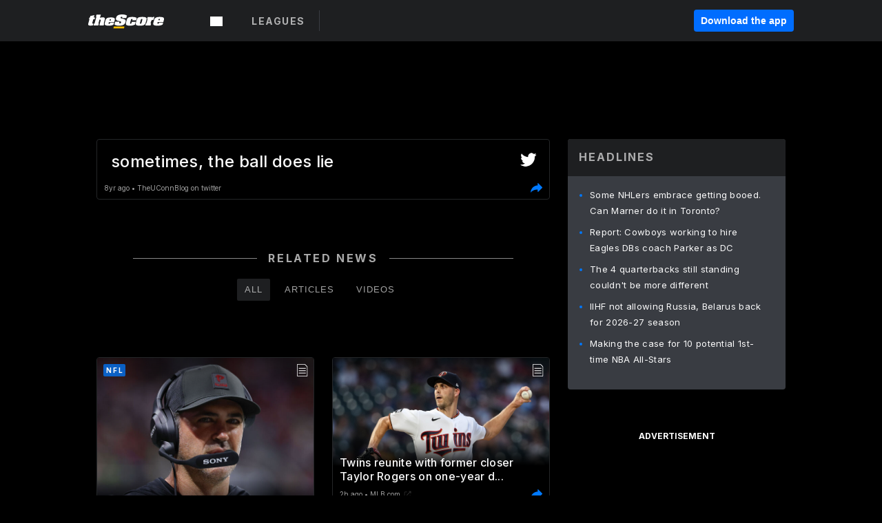

--- FILE ---
content_type: text/html; charset=utf-8
request_url: https://www.thescore.com/s/2714169
body_size: 89589
content:
<!DOCTYPE html><html lang="en"><head><script type="29b4be1fb229efd5739f1acd-text/javascript">
      window.dataLayer = window.dataLayer || [];
      function gtag(){dataLayer.push(arguments);}

      gtag('consent', 'default', {
          ad_storage: "denied",
          analytics_storage: "denied",
          functionality_storage: "denied",
          personalization_storage: "denied",
          security_storage: "denied",
          ad_user_data: “denied”,
          ad_personalization: “denied”,
          'wait_for_update': 500
      });
</script><script type="29b4be1fb229efd5739f1acd-text/javascript" src="https://cdn.cookielaw.org/consent/0190bc90-bc78-77c9-88aa-94174b82975e/OtAutoBlock.js"></script><script src="https://cdn.cookielaw.org/scripttemplates/otSDKStub.js" type="29b4be1fb229efd5739f1acd-text/javascript" charSet="UTF-8" data-domain-script="0190bc90-bc78-77c9-88aa-94174b82975e"></script><script type="29b4be1fb229efd5739f1acd-text/javascript">
      function setupOneTrustClickHandlers() {
          const bannerAcceptBtn = document.getElementById('onetrust-accept-btn-handler');
          const bannerCloseBtn = document.getElementsByClassName(
            'onetrust-close-btn-handler ot-close-icon banner-close-button'
          )[0];
          const pcRejectAllBtn = document.getElementsByClassName('ot-pc-refuse-all-handler')[0];
          const pcSaveBtn = document.getElementsByClassName(
            'save-preference-btn-handler onetrust-close-btn-handler'
          )[0];
          if (bannerAcceptBtn) {
            bannerAcceptBtn.addEventListener('click', () => {
              location.reload();
            });
          }
          if (bannerCloseBtn) {
            bannerCloseBtn.addEventListener('click', () => {
              location.reload();
            });
          }
          if (pcRejectAllBtn) {
            pcRejectAllBtn.addEventListener('click', () => {
              location.reload();
            });
          }
          if (pcSaveBtn) {
            pcSaveBtn.addEventListener('click', () => {
              setTimeout(() => {
                location.reload();
              }, 200); // quick timeout so that the consent receipt can be sent and the cookie can be updated
            });
          }
      }
      function OnetrustAdsConsent(){
          if(googletag.apiReady){
              if(OptanonActiveGroups.match(/,C0004,/)){
                  googletag.pubads().setPrivacySettings({nonPersonalizedAds:false});
                  googletag.pubads().refresh();
                }
              else{
                  googletag.pubads().setPrivacySettings({nonPersonalizedAds:true});
                  googletag.pubads().refresh();
              }
          }
          else{
              setTimeout(()=>OnetrustAdsConsent(),100);
          }
      }
      function OptanonWrapper(){
          setupOneTrustClickHandlers();
          OnetrustAdsConsent();
      }
    </script><script src="https://cdn.cookielaw.org/opt-out/otCCPAiab.js" type="29b4be1fb229efd5739f1acd-text/javascript" charSet="UTF-8" ccpa-opt-out-ids="C0004" ccpa-opt-out-geo="all" ccpa-opt-out-lspa="false"></script><style>body {
  font-family: "Inter", sans-serif;
  background: #000;
  color: #fff;
  font-weight: 700;
  margin: 0;
  height: 100%;
}

a {
  text-decoration: none;
}

.Layout__skipToContentLink--34Mby {
  background: #006dff;
  color: #fff;
  left: 50%;
  padding: 8px;
  position: absolute;
  transform: translate(-50%, -100%);
  transition: transform 0.3s;
  z-index: 100;
}

.Layout__skipToContentLink--34Mby:focus {
  background-color: #005abe;
  transform: translate(-50%, 0%);
  outline: 2px solid #fff;
}

.Layout__headerContainer--2D6jQ {
  z-index: 3;
}

.Layout__header--15jBU {
  width: 100%;
  height: 63px;
  background-color: #1e1f21;
  box-shadow: 0 2px 6px 0 rgba(0, 0, 0, 0.5);
  display: flex;
  flex-direction: row;
  align-items: center;
  justify-content: center;
  position: fixed;
  z-index: 2;
}

.Layout__container--3VRLs {
  display: flex;
  min-height: 100vh;
  flex-direction: column;
}

.Layout__headercontainer--36Tvx {
  display: flex;
  max-width: 960px;
  align-items: center;
  justify-content: space-between;
  flex: 1 1 auto;
  margin: 0 auto;
  padding: 0 16px;
}

.Layout__downloadButton--o0OSi {
  background: #0078fd;
  width: 130px;
  height: 30px;
  border: none;
  font-size: 12px;
  color: #fff;
  display: block;
  cursor: pointer;
}

.Layout__logo--1W9FE {
  width: 130px;
  height: 24px;
  background: url(/static/vectors/thescore-logo.svg) 0 0 no-repeat;
  display: block;
  background-size: auto 225%;
}

.Layout__container--3VRLs {
  margin: 0 auto;
  overflow: hidden;
  width: 100%;
}

.Layout__content--2Vbni {
  display: flex;
  flex: 1;
  flex-direction: column;
  max-width: 1024px;
  min-height: 80vh;
  margin: 0 auto;
  width: 100%;
}

.Layout__footer--rY2uY {
  width: 100%;
}

.Layout__interstitialContainer--3CE1P {
  z-index: 10;
}

@media (max-width: 768px) {
  .Layout__desktopView--1ftg4 {
    display: none;
  }
}
@media (min-width: 768px) {
  .Layout__header--15jBU {
    margin-bottom: 32px;
  }
  .Layout__headercontainer--36Tvx {
    padding: 0 32px;
  }
}
@media (max-width: 1200px) {
  .Layout__container--3VRLs {
    background: #000 !important;
  }
}</style><style>/* latin-ext */
@font-face {
  font-family: "Roboto";
  font-style: italic;
  font-weight: 400;
  src: local("Roboto Italic"), local("Roboto-Italic"), local("sans-serif"), url(https://fonts.gstatic.com/s/roboto/v18/vSzulfKSK0LLjjfeaxcREhkAz4rYn47Zy2rvigWQf6w.woff2) format("woff2");
  unicode-range: U100-24f, U1-1eff, U20a0-20ab, U20ad-20cf, U2c60-2c7f, UA720-A7FF;
}
/* latin */
@font-face {
  font-family: "Roboto";
  font-style: italic;
  font-weight: 400;
  src: local("Roboto Italic"), local("Roboto-Italic"), local("sans-serif"), url(https://fonts.gstatic.com/s/roboto/v18/vPcynSL0qHq_6dX7lKVByXYhjbSpvc47ee6xR_80Hnw.woff2) format("woff2");
  unicode-range: U0-0ff, U131, U152-153, U2c6, U2da, U2dc, U2000-206f, U2074, U20ac, U2212, U2215;
}
/* latin-ext */
@font-face {
  font-family: "Roboto";
  font-style: normal;
  font-weight: 300;
  src: local("Roboto Light"), local("Roboto-Light"), local("sans-serif-light"), url(https://fonts.gstatic.com/s/roboto/v18/Pru33qjShpZSmG3z6VYwnYX0hVgzZQUfRDuZrPvH3D8.woff2) format("woff2");
  unicode-range: U100-24f, U1-1eff, U20a0-20ab, U20ad-20cf, U2c60-2c7f, UA720-A7FF;
}
/* latin */
@font-face {
  font-family: "Roboto";
  font-style: normal;
  font-weight: 300;
  src: local("Roboto Light"), local("Roboto-Light"), local("sans-serif-light"), url(https://fonts.gstatic.com/s/roboto/v18/Hgo13k-tfSpn0qi1SFdUfZBw1xU1rKptJj_0jans920.woff2) format("woff2");
  unicode-range: U0-0ff, U131, U152-153, U2c6, U2da, U2dc, U2000-206f, U2074, U20ac, U2212, U2215;
}
/* latin-ext */
@font-face {
  font-family: "Roboto";
  font-style: normal;
  font-weight: 400;
  src: local("Roboto"), local("Roboto-Regular"), local("sans-serif"), url(https://fonts.gstatic.com/s/roboto/v18/Ks_cVxiCiwUWVsFWFA3Bjn-_kf6ByYO6CLYdB4HQE-Y.woff2) format("woff2");
  unicode-range: U100-24f, U1-1eff, U20a0-20ab, U20ad-20cf, U2c60-2c7f, UA720-A7FF;
}
/* latin */
@font-face {
  font-family: "Roboto";
  font-style: normal;
  font-weight: 400;
  src: local("Roboto"), local("Roboto-Regular"), local("sans-serif"), url(https://fonts.gstatic.com/s/roboto/v18/oMMgfZMQthOryQo9n22dcuvvDin1pK8aKteLpeZ5c0A.woff2) format("woff2");
  unicode-range: U0-0ff, U131, U152-153, U2c6, U2da, U2dc, U2000-206f, U2074, U20ac, U2212, U2215;
}
/* latin-ext */
@font-face {
  font-family: "Roboto";
  font-style: normal;
  font-weight: 500;
  src: local("Roboto Medium"), local("Roboto-Medium"), local("sans-serif-medium"), url(https://fonts.gstatic.com/s/roboto/v18/oOeFwZNlrTefzLYmlVV1UIX0hVgzZQUfRDuZrPvH3D8.woff2) format("woff2");
  unicode-range: U100-24f, U1-1eff, U20a0-20ab, U20ad-20cf, U2c60-2c7f, UA720-A7FF;
}
/* latin */
@font-face {
  font-family: "Roboto";
  font-style: normal;
  font-weight: 500;
  src: local("Roboto Medium"), local("Roboto-Medium"), local("sans-serif-medium"), url(https://fonts.gstatic.com/s/roboto/v18/RxZJdnzeo3R5zSexge8UUZBw1xU1rKptJj_0jans920.woff2) format("woff2");
  unicode-range: U0-0ff, U131, U152-153, U2c6, U2da, U2dc, U2000-206f, U2074, U20ac, U2212, U2215;
}
/* latin-ext */
@font-face {
  font-family: "Roboto";
  font-style: normal;
  font-weight: 700;
  src: local("Roboto Bold"), local("Roboto-Bold"), local("sans-serif"), url(https://fonts.gstatic.com/s/roboto/v18/97uahxiqZRoncBaCEI3aW4X0hVgzZQUfRDuZrPvH3D8.woff2) format("woff2");
  unicode-range: U100-24f, U1-1eff, U20a0-20ab, U20ad-20cf, U2c60-2c7f, UA720-A7FF;
}
/* latin */
@font-face {
  font-family: "Roboto";
  font-style: normal;
  font-weight: 700;
  src: local("Roboto Bold"), local("Roboto-Bold"), local("sans-serif"), url(https://fonts.gstatic.com/s/roboto/v18/d-6IYplOFocCacKzxwXSOJBw1xU1rKptJj_0jans920.woff2) format("woff2");
  unicode-range: U0-0ff, U131, U152-153, U2c6, U2da, U2dc, U2000-206f, U2074, U20ac, U2212, U2215;
}
/* latin-ext */
@font-face {
  font-family: "Roboto Condensed";
  font-style: normal;
  font-weight: 400;
  src: local("Roboto Condensed"), local("RobotoCondensed-Regular"), local("sans-serif-condensed"), url(https://fonts.gstatic.com/s/robotocondensed/v16/Zd2E9abXLFGSr9G3YK2MsNKDSU5nPdoBdru70FiVyb0.woff2) format("woff2");
  unicode-range: U100-24f, U1-1eff, U20a0-20ab, U20ad-20cf, U2c60-2c7f, UA720-A7FF;
}
/* latin */
@font-face {
  font-family: "Roboto Condensed";
  font-style: normal;
  font-weight: 400;
  src: local("Roboto Condensed"), local("RobotoCondensed-Regular"), local("sans-serif-condensed"), url(https://fonts.gstatic.com/s/robotocondensed/v16/Zd2E9abXLFGSr9G3YK2MsH4vxAoi6d67T_UKWi0EoHQ.woff2) format("woff2");
  unicode-range: U0-0ff, U131, U152-153, U2c6, U2da, U2dc, U2000-206f, U2074, U20ac, U2212, U2215;
}
/* latin-ext */
@font-face {
  font-family: "Inconsolata";
  font-style: normal;
  font-weight: 400;
  src: local("Inconsolata Regular"), local("Inconsolata-Regular"), url(https://fonts.gstatic.com/s/inconsolata/v16/QldKNThLqRwH-OJ1UHjlKGlX5qhExfHwNJU.woff2) format("woff2");
  unicode-range: U100-24f, U259, U1-1eff, U2020, U20a0-20ab, U20ad-20cf, U2113, U2c60-2c7f, UA720-A7FF;
}
/* latin */
@font-face {
  font-family: "Inconsolata";
  font-style: normal;
  font-weight: 400;
  src: local("Inconsolata Regular"), local("Inconsolata-Regular"), url(https://fonts.gstatic.com/s/inconsolata/v16/QldKNThLqRwH-OJ1UHjlKGlZ5qhExfHw.woff2) format("woff2");
  unicode-range: U0-0ff, U131, U152-153, U2bb-2bc, U2c6, U2da, U2dc, U2000-206f, U2074, U20ac, U2122, U2191, U2193, U2212, U2215, UFEFF, UFFFD;
}
/* latin-ext */
@font-face {
  font-family: "Inconsolata";
  font-style: normal;
  font-weight: 700;
  src: local("Inconsolata Bold"), local("Inconsolata-Bold"), url(https://fonts.gstatic.com/s/inconsolata/v16/QldXNThLqRwH-OJ1UHjlKGHiw71n5_zaDpwm80E.woff2) format("woff2");
  unicode-range: U100-24f, U259, U1-1eff, U2020, U20a0-20ab, U20ad-20cf, U2113, U2c60-2c7f, UA720-A7FF;
}
/* latin */
@font-face {
  font-family: "Inconsolata";
  font-style: normal;
  font-weight: 700;
  src: local("Inconsolata Bold"), local("Inconsolata-Bold"), url(https://fonts.gstatic.com/s/inconsolata/v16/QldXNThLqRwH-OJ1UHjlKGHiw71p5_zaDpwm.woff2) format("woff2");
  unicode-range: U0-0ff, U131, U152-153, U2bb-2bc, U2c6, U2da, U2dc, U2000-206f, U2074, U20ac, U2122, U2191, U2193, U2212, U2215, UFEFF, UFFFD;
}</style><link rel="preconnect" href="https://fonts.gstatic.com"/><link href="https://fonts.googleapis.com/css2?family=Inter:wght@400;500;700&amp;display=swap" rel="stylesheet"/><link rel="preload" href="/static/css/grid.css" as="style"/><link rel="preload" href="/static/css/layout.css" as="style"/><meta charSet="utf-8"/><meta property="fb:app_id" content="124052647629735"/><meta property="og:site_name" content="theScore.com"/><meta name="viewport" content="initial-scale=1.0, width=device-width"/><link rel="icon" type="image/png" href="/static/images/favicon.png"/><meta name="google-site-verification" content="WHL02URiqh7UHOzRkgsUZzloEHa6suq6EBCn4m5JFGw"/><script class="kxct" data-id="tl6mtrbuw" data-timing="async" data-version="3.0" type="29b4be1fb229efd5739f1acd-text/javascript">
  window.Krux||((Krux=function(){Krux.q.push(arguments)}).q=[]);
  (function(){
    var k=document.createElement('script');k.type='text/javascript';k.async=true;
    k.src=(location.protocol==='https:'?'https:':'http:')+'//cdn.krxd.net/controltag/tl6mtrbuw.js';
    var s=document.getElementsByTagName('script')[0];s.parentNode.insertBefore(k,s);
  }());
</script><style>.Header__header--3AxUE {
  width: 100%;
  background-color: #1e1f21;
  display: flex;
  flex-direction: row;
  align-items: center;
  justify-content: center;
  z-index: 2;
  height: 60px;
}

.Header__headerWrap--1FpXt {
  width: 100%;
  height: auto;
  display: flex;
  flex-direction: column;
  background-color: #1e1f21;
  box-shadow: 0 2px 6px 0 rgba(0, 0, 0, 0.5);
}

.Header__logoNavBox--2Xi97 {
  display: flex;
  flex-direction: row;
  align-items: center;
}

.Header__logoInner--2i1J7 {
  align-items: center;
  display: flex;
}

.Header__navContainer--3Nbf6 {
  padding-left: 0;
}

.Header__headerWrap--1FpXt.Header__fixed--2j7PU {
  position: fixed;
}

.Header__headerContainer--yilsM {
  display: flex;
  max-width: 1024px;
  align-items: center;
  justify-content: space-between;
  flex: 1 1 auto;
  margin: 0 auto;
  padding: 0 16px;
  z-index: 2;
}

.Header__scheduleWrap--3KRVz {
  max-width: 1024px;
  margin: 0 16px;
}

.Header__downloadButton--2ZRMD {
  background: #0078fd;
  width: 113px;
  height: 34px;
  border: none;
  font-size: 12px;
  color: #fff;
  display: block;
  cursor: pointer;
}

.Header__logoWrapper--RVaMd {
  padding-top: 2px;
}

.Header__logo--3szyq {
  width: 110px;
  height: 24px;
  background: url(/static/vectors/thescore-logo.svg) 0 2px no-repeat;
  display: block;
  background-size: auto 190%;
}

.Header__hideOnDesktop--239HN {
  display: none;
}

@media (min-width: 992px) {
  .Header__scheduleWrap--3KRVz {
    margin: 0 auto;
  }
}
@media (max-width: 992px) {
  .Header__hideOnMobile--38_eK {
    display: none;
  }
  .Header__hideOnDesktop--239HN {
    display: block;
  }
}</style><style>.ShowBreakingNews__root--WJk-T {
  z-index: 3;
  position: fixed;
}</style><style>/*
  Chevrons in CSS: https://codepen.io/anon/pen/rYGWGY
*/
.DesktopMenu__chevron--GWSEw::before {
  border-style: solid;
  border-width: 0.15em 0.15em 0 0;
  content: "";
  display: inline-block;
  height: 0.35em;
  left: 0.15em;
  position: relative;
  top: 0;
  transform: rotate(-45deg);
  vertical-align: top;
  width: 0.35em;
  margin-top: 0.3em;
}

.DesktopMenu__chevron--GWSEw.DesktopMenu__bottom--1RUm5::before {
  top: 0;
  transform: rotate(135deg);
}

.DesktopMenu__hamburgerWrapper--2jaHU {
  background-color: transparent;
  margin-left: -16px;
  padding: 22px;
  position: relative;
  top: 2px;
}

.DesktopMenu__hamburgerWrapper--2jaHU:focus {
  outline: 2px solid #fff;
}

.DesktopMenu__highlight--2uOKF {
  margin-left: -5px;
  padding: 5px;
  border-radius: 2px;
  width: 110px;
  display: inline-block;
  background-color: rgb(62, 62, 70);
}

.DesktopMenu__chevron--GWSEw {
  padding-left: 5px;
}

.DesktopMenu__dropdownMenu--1u-qp {
  position: absolute;
  top: 100%;
  left: 0;
  background-color: #141414;
  z-index: 100;
  height: auto;
  cursor: initial;
  box-shadow: 2px 1px 5px 3px rgba(30, 31, 33, 0.25);
}
.DesktopMenu__dropdownMenu--1u-qp a:focus {
  outline: 1px solid #fff;
}

.DesktopMenu__flexWrapper--364lc {
  align-items: center;
  display: flex;
}

.DesktopMenu__dropdownMenus--sl072 {
  align-items: baseline;
}

.DesktopMenu__dropdownWrapper--3o1J9 {
  display: flex;
  padding: 20px;
  width: 850px;
}

.DesktopMenu__dropdownWrapper--3o1J9 > :first-child {
  width: 120px;
}

.DesktopMenu__mainMenu--3LU1u {
  -webkit-font-smoothing: antialiased;
  margin: 0 auto;
  position: relative;
  height: 60px;
  font-size: 13px;
  font-weight: 700;
  letter-spacing: 0.3px;
  line-height: 1.27;
  text-align: center;
  color: #f9f9f9;
  padding: 0 0 0 16px;
  cursor: pointer;
  display: flex;
  margin-left: 25px;
}

.DesktopMenu__leagues--275E- {
  flex: 1;
}

.DesktopMenu__divider--2ILjp {
  border-right: 1px solid #393c42;
  height: 30px;
  margin: 0 20px 0 0;
  padding: 0 20px;
}

.DesktopMenu__mainMenu--3LU1u ul {
  list-style: none;
  padding: 0;
  margin: 0;
}

.DesktopMenu__mainMenu--3LU1u.DesktopMenu__hide--p0oNT::after {
  display: none;
}

.DesktopMenu__mainMenu--3LU1u:focus {
  outline: none;
}

.DesktopMenu__menuButton--17JlI {
  position: relative;
  align-items: center;
  display: flex;
}

.DesktopMenu__menuButton--17JlI:focus {
  outline: none;
}

.DesktopMenu__menuHeader--2BAds {
  font-size: 16px;
  font-weight: 500;
  line-height: 1.4;
  letter-spacing: normal;
  text-align: left;
  padding-bottom: 10px;
  margin: 0;
  color: #fff;
}

.DesktopMenu__menuElement--Ixe-8 {
  opacity: 0.65;
  font-weight: 700;
  font-size: 13px;
  line-height: 1.43;
  letter-spacing: 1.5px;
  text-align: left;
  color: #f9f9f9;
  cursor: pointer;
  padding: 6px 0;
  text-transform: uppercase;
  display: flex;
  align-items: center;
}

.DesktopMenu__menuElement--Ixe-8:focus {
  outline: none;
}

.DesktopMenu__menuElement--Ixe-8:hover {
  opacity: 1;
}

.DesktopMenu__leagueHeader--2PlsL {
  -webkit-font-smoothing: antialiased;
  font-size: 14px;
  font-weight: 700;
  line-height: 1.38;
  letter-spacing: 1.5px;
  color: rgba(255, 255, 255, 0.65);
}

.DesktopMenu__leagueElement--1v_mZ {
  flex: 1;
}
.DesktopMenu__leagueElement--1v_mZ li {
  border-bottom: 1px solid #393c42;
}
.DesktopMenu__leagueElement--1v_mZ:first-child {
  margin-right: 20px;
}

.DesktopMenu__leagueIcon--1VRSr {
  width: 14px;
  height: 14px;
  display: inline-block;
  margin-right: 10px;
  background-color: #fff;
  position: relative;
  min-width: 14px;
  min-height: 14px;
}

.DesktopMenu__selected--LN__k .DesktopMenu__leagueIcon--1VRSr {
  background-color: #0078fd;
}

.DesktopMenu__selected--LN__k.DesktopMenu__menuElement--Ixe-8 {
  opacity: 1;
}

.DesktopMenu__leagueMenu--15QaT {
  -webkit-font-smoothing: antialiased;
  position: relative;
  height: 60px;
  font-size: 13px;
  font-weight: 700;
  letter-spacing: 0.3px;
  line-height: 1.27;
  text-align: center;
  color: #f9f9f9;
  cursor: pointer;
  display: -ms-flexbox;
  display: flex;
  background-color: transparent;
  align-items: center;
}

.DesktopMenu__leagueMenu--15QaT .DesktopMenu__dropdownMenu--1u-qp {
  width: auto;
  min-width: 150px;
}

.DesktopMenu__hoverMenu--1EYKj {
  background-color: #3a3d40;
}

.DesktopMenu__auto--2nbcs {
  mask: url("/static/vectors/sportIcons/auto.svg") no-repeat 0 0/cover;
}

.DesktopMenu__baseball--157ve {
  mask: url("/static/vectors/sportIcons/baseball.svg") no-repeat 0 0/cover;
}

.DesktopMenu__basketball--1fsGj {
  mask: url("/static/images/sportIcons/basketball@2x.png") no-repeat 0 0/cover;
}

.DesktopMenu__football--5C_7U {
  mask: url("/static/images/sportIcons/football@2x.png") no-repeat 0 0/cover;
}

.DesktopMenu__golf--Vrkem {
  mask: url("/static/vectors/sportIcons/golf.svg") no-repeat 0 0/cover;
}

.DesktopMenu__hockey--ijg_I {
  mask: url("/static/vectors/sportIcons/hockey.svg") no-repeat 0 0/cover;
}

.DesktopMenu__mma--1agJg {
  mask: url("/static/vectors/sportIcons/mma.svg") no-repeat 0 0/cover;
}

.DesktopMenu__soccer--19nh1 {
  mask: url("/static/images/sportIcons/soccer@2x.png") no-repeat 0 0/cover;
}

.DesktopMenu__tennis--2ebXP {
  mask: url("/static/vectors/sportIcons/tennis.svg") no-repeat 0 0/cover;
}

.DesktopMenu__hamburger--1G9cL {
  width: 18px;
  margin-right: 0;
  mask: url("/static/vectors/menu.svg") no-repeat 0 0/cover;
}

.DesktopMenu__link--jhJVn:focus {
  outline: 2px solid #fff;
}

.DesktopMenu__menuElementInnerContainer--dxs5h {
  align-items: center;
  display: flex;
  flex: 1;
  justify-content: space-between;
}</style><style>.GetTheAppModal__desktopView--4RSQi {
  display: none;
}

.GetTheAppModal__mobileView--ERBHC {
  display: block;
}

.GetTheAppModal__overlay--s7K52 {
  background-color: rgba(0, 0, 0, 0.3);
  position: fixed;
  top: 0;
  left: 0;
  width: 100vw;
  height: 100vh;
  z-index: 100;
}

.GetTheAppModal__thankYouMessage--3ENwT {
  width: 100%;
  height: 100%;
  text-align: center;
  font-size: 25px;
  font-weight: 400;
  margin-top: 220px;
}

.GetTheAppModal__modalContainer--Noqwb {
  position: absolute;
  background-color: #f9f9f9;
  left: calc(50% - 400px);
  top: calc(50% - 270px);
  width: 800px;
  height: 540px;
  border-radius: 8px;
  background-image: linear-gradient(to bottom, #f9f9f9, #eee);
  color: #000;
  box-shadow: 0 0 25px #000;
  transition: 1s;
}
.GetTheAppModal__modalContainer--Noqwb:focus {
  outline: 0;
}
.GetTheAppModal__modalContainer--Noqwb .GetTheAppModal__closeX--33p5P {
  position: absolute;
  right: 16px;
  top: 16px;
  font-size: 22px;
  cursor: pointer;
  padding: 0 2px;
}
body.user-is-tabbing .GetTheAppModal__modalContainer--Noqwb .GetTheAppModal__closeX--33p5P:focus {
  outline: 2px solid #1e1f21;
}
.GetTheAppModal__modalContainer--Noqwb .GetTheAppModal__closeX--33p5P:hover {
  color: #ddd;
}
.GetTheAppModal__modalContainer--Noqwb .GetTheAppModal__appRatingContainer--1_EFr .GetTheAppModal__appTitle--1XXmt {
  font-weight: 700;
}
.GetTheAppModal__modalContainer--Noqwb .GetTheAppModal__appRatingContainer--1_EFr .GetTheAppModal__appDownloads--2Gavz {
  font-size: 12px;
}
.GetTheAppModal__modalContainer--Noqwb .GetTheAppModal__appRatingContainer--1_EFr .GetTheAppModal__appIcon--xrudK {
  float: left;
  vertical-align: top;
  margin-right: 7px;
}
.GetTheAppModal__modalContainer--Noqwb .GetTheAppModal__appRatingContainer--1_EFr img {
  padding-left: 3px;
}
.GetTheAppModal__modalContainer--Noqwb .GetTheAppModal__title--3KxsL {
  width: 560px;
  height: 76px;
  font-size: 32px;
  text-align: center;
  color: #393c42;
  margin: 0 auto;
  margin-top: 40px;
  margin-bottom: 40px;
}
.GetTheAppModal__modalContainer--Noqwb .GetTheAppModal__sendButton--2A1jf {
  text-align: center;
  margin-top: 15px;
  box-sizing: border-box;
  width: 180px;
  height: 52px;
  border-radius: 4px;
  background-color: #006dff;
  font-size: 16px;
  font-weight: 700;
  color: #fff;
  cursor: pointer;
}
.GetTheAppModal__modalContainer--Noqwb .GetTheAppModal__sendButton--2A1jf:hover {
  background-color: #005abe;
}
body.user-is-tabbing .GetTheAppModal__modalContainer--Noqwb .GetTheAppModal__sendButton--2A1jf:focus {
  box-shadow: 0 0 0 2px #1e1f21;
}
.GetTheAppModal__modalContainer--Noqwb .GetTheAppModal__promptMessage--XuCvX {
  margin-top: 5px;
}
.GetTheAppModal__modalContainer--Noqwb .GetTheAppModal__signupContainer--1h4xV {
  font-size: 14px;
  font-weight: 400;
  vertical-align: top;
  padding: 0 38px;
  display: inline-block;
  box-sizing: border-box;
  width: 500px;
}
.GetTheAppModal__modalContainer--Noqwb .GetTheAppModal__signupContainer--1h4xV .GetTheAppModal__switchContainer--2Mjyq {
  cursor: pointer;
  margin: 20px 0;
  width: 362px;
  height: 52px;
  border-radius: 26px;
  border: solid 1px #f9f9f9;
}
.GetTheAppModal__modalContainer--Noqwb .GetTheAppModal__signupContainer--1h4xV .GetTheAppModal__switchOn--3uL6B {
  font-size: 16px;
  display: inline-block;
  text-align: center;
  box-sizing: border-box;
  color: #fff;
  width: 181px;
  height: 52px;
  border-radius: 26px;
  background-color: #aaa;
}
.GetTheAppModal__modalContainer--Noqwb .GetTheAppModal__signupContainer--1h4xV .GetTheAppModal__switchOn--3uL6B:focus {
  outline: 0;
}
.GetTheAppModal__modalContainer--Noqwb .GetTheAppModal__signupContainer--1h4xV .GetTheAppModal__switchOff--3b48R {
  font-size: 16px;
  display: inline-block;
  text-align: center;
  box-sizing: border-box;
  color: #fff;
  width: 181px;
  height: 52px;
  border-radius: 26px;
  color: #393c42;
}
.GetTheAppModal__modalContainer--Noqwb .GetTheAppModal__signupContainer--1h4xV .GetTheAppModal__switchOff--3b48R:focus {
  outline: 0;
}
.GetTheAppModal__modalContainer--Noqwb .GetTheAppModal__signupContainer--1h4xV input {
  font-size: 16px;
  margin-top: 15px;
  padding: 13px;
  border: 1px solid #acacac;
  border-radius: 5px;
  width: 280px;
}
.GetTheAppModal__modalContainer--Noqwb .GetTheAppModal__signupContainer--1h4xV select {
  font-size: 16px;
  margin-right: 15px;
}
.GetTheAppModal__modalContainer--Noqwb .GetTheAppModal__mobileImageContainer--1co_5 {
  display: inline-block;
  width: 275px;
}
.GetTheAppModal__modalContainer--Noqwb .GetTheAppModal__getAppStores--1URXu {
  margin: 10px 0;
}
.GetTheAppModal__modalContainer--Noqwb .GetTheAppModal__getAppStores--1URXu ul {
  margin: 0;
  padding: 0;
  list-style: none;
}
.GetTheAppModal__modalContainer--Noqwb .GetTheAppModal__getAppStores--1URXu li {
  margin-right: 5px;
  display: inline-block;
}

.GetTheAppModal__getTheAppButton--1tOrV {
  background-color: #006dff;
  margin-left: -100px;
  height: 32px;
  border: none;
  font-size: 14px;
  color: #fff;
  display: block;
  cursor: pointer;
  text-align: center;
  font-weight: 700;
  line-height: 32px;
  border-radius: 4px;
  padding: 0 10px;
}
.GetTheAppModal__getTheAppButton--1tOrV:hover {
  background-color: #005abe;
}
body.user-is-tabbing .GetTheAppModal__getTheAppButton--1tOrV:focus {
  box-shadow: 0 0 0 2px #fff;
}

.GetTheAppModal__appStoreButton--uC06M {
  display: inline-block;
}
.GetTheAppModal__appStoreButton--uC06M img {
  vertical-align: bottom;
}
body.user-is-tabbing .GetTheAppModal__appStoreButton--uC06M:focus {
  outline: 2px solid #3290fc;
}

@media (max-width: 768px) {
  .GetTheAppModal__modalContainer--Noqwb {
    left: 0;
    top: 0;
    width: 100%;
    height: 100%;
    border-radius: 0;
  }
  .GetTheAppModal__modalContainer--Noqwb .GetTheAppModal__title--3KxsL {
    width: auto;
    height: auto;
    font-size: 26px;
    margin-top: 0;
  }
  .GetTheAppModal__modalContainer--Noqwb .GetTheAppModal__signupContainer--1h4xV {
    width: auto;
    padding: 0;
  }
  .GetTheAppModal__modalContainer--Noqwb .GetTheAppModal__signupContainer--1h4xV input {
    width: 100%;
    box-sizing: border-box;
  }
  .GetTheAppModal__modalContainer--Noqwb .GetTheAppModal__sendButton--2A1jf {
    width: 100%;
  }
  .GetTheAppModal__modalContainer--Noqwb .GetTheAppModal__getAppStores--1URXu {
    margin: 50px 0;
    text-align: center;
  }
  .GetTheAppModal__modalContainer--Noqwb .GetTheAppModal__mobileImageContainer--1co_5 {
    display: block;
    text-align: center;
    width: 100%;
  }
  .GetTheAppModal__modalContentContainer--OtLNJ {
    padding: 50px 10px 10px;
    height: 100%;
    max-width: 400px;
    margin: 0 auto;
    overflow: auto;
  }
}</style><style>.Nav__nav--2HXbc {
  align-items: center;
  display: flex;
  height: 38px;
  max-width: 720px;
  justify-content: left;
  padding: 0 16px;
}

.Nav__desktopMenu--adRpn {
  display: none;
}

.Nav__subNavWrap--1GJe0 {
  height: 100%;
  min-width: 0;
  max-width: 100%;
}

@media (min-width: 992px) {
  .Nav__nav--2HXbc {
    margin: 0;
    justify-content: start;
    z-index: 2;
  }
  .Nav__desktopMenu--adRpn {
    display: block;
  }
  .Nav__mobileMenu--1AdSC {
    display: none;
  }
}</style><style>.SubNav__link--1XEsc:focus {
  box-shadow: inset 0 0 0 2px #fff;
  outline: none;
}</style><style> {
  /*
   * Container style
   */
  /*
   * Scrollbar rail styles
   */
  /*
   * Scrollbar thumb styles
   */
  /* MS supports */
}
.ps {
  overflow: hidden !important;
  overflow-anchor: none;
  -ms-overflow-style: none;
  touch-action: auto;
  -ms-touch-action: auto;
}
.ps__rail-x {
  display: none;
  opacity: 0;
  transition: background-color 0.2s linear, opacity 0.2s linear;
  -webkit-transition: background-color 0.2s linear, opacity 0.2s linear;
  height: 15px;
  /* there must be 'bottom' or 'top' for ps__rail-x */
  bottom: 0px;
  /* please don't change 'position' */
  position: absolute;
}
.ps__rail-y {
  display: none;
  opacity: 0;
  transition: background-color 0.2s linear, opacity 0.2s linear;
  -webkit-transition: background-color 0.2s linear, opacity 0.2s linear;
  width: 15px;
  /* there must be 'right' or 'left' for ps__rail-y */
  right: 0;
  /* please don't change 'position' */
  position: absolute;
}
.ps--active-x > .ps__rail-x,
.ps--active-y > .ps__rail-y {
  display: block;
  background-color: transparent;
}
.ps:hover > .ps__rail-x,
.ps:hover > .ps__rail-y,
.ps--focus > .ps__rail-x,
.ps--focus > .ps__rail-y,
.ps--scrolling-x > .ps__rail-x,
.ps--scrolling-y > .ps__rail-y {
  opacity: 0.6;
}
.ps .ps__rail-x:hover,
.ps .ps__rail-y:hover,
.ps .ps__rail-x:focus,
.ps .ps__rail-y:focus,
.ps .ps__rail-x.ps--clicking,
.ps .ps__rail-y.ps--clicking {
  background-color: #eee;
  opacity: 0.9;
}
.ps__thumb-x {
  background-color: #aaa;
  border-radius: 6px;
  transition: background-color 0.2s linear, height 0.2s ease-in-out;
  -webkit-transition: background-color 0.2s linear, height 0.2s ease-in-out;
  height: 6px;
  /* there must be 'bottom' for ps__thumb-x */
  bottom: 2px;
  /* please don't change 'position' */
  position: absolute;
}
.ps__thumb-y {
  background-color: #aaa;
  border-radius: 6px;
  transition: background-color 0.2s linear, width 0.2s ease-in-out;
  -webkit-transition: background-color 0.2s linear, width 0.2s ease-in-out;
  width: 6px;
  /* there must be 'right' for ps__thumb-y */
  right: 2px;
  /* please don't change 'position' */
  position: absolute;
}
.ps__rail-x:hover > .ps__thumb-x,
.ps__rail-x:focus > .ps__thumb-x,
.ps__rail-x.ps--clicking .ps__thumb-x {
  background-color: #999;
  height: 11px;
}
.ps__rail-y:hover > .ps__thumb-y,
.ps__rail-y:focus > .ps__thumb-y,
.ps__rail-y.ps--clicking .ps__thumb-y {
  background-color: #999;
  width: 11px;
}
@supports (-ms-overflow-style: none) {
  .ps {
    overflow: auto !important;
  }
}
@media screen and (-ms-high-contrast: active), (-ms-high-contrast: none) {
  .ps {
    overflow: auto !important;
  }
}
.ps .ps__rail-x:hover,
.ps .ps__rail-y:hover,
.ps .ps__rail-x:focus,
.ps .ps__rail-y:focus,
.ps .ps__rail-x.ps--clicking,
.ps .ps__rail-y.ps--clicking {
  background-color: transparent;
}

.ScrollMenu__scrollMenu--Dyi3i {
  -webkit-font-smoothing: antialiased;
  position: relative;
  display: flex;
  width: 100%;
}

.ScrollMenu__headingScrollWrapper--2fVpa {
  overflow: hidden;
  width: 100%;
  -webkit-overflow-scrolling: touch;
}

.ScrollMenu__headingScroll--1THJf {
  position: relative;
  display: flex;
  height: 100%;
  width: 100%;
  padding-bottom: 10px;
}

.ScrollMenu__scrollButton--275mg {
  top: 0;
  bottom: 0;
  flex-shrink: 0;
  cursor: pointer;
  background: no-repeat center/80% url(/static/vectors/desktop-arrow.svg);
  padding-left: 20px;
  margin-top: -10px;
  margin-left: 10px;
  margin-right: 0;
}

.ScrollMenu__hidden--2n9bO {
  display: hidden;
}

.ScrollMenu__scrollButton--275mg:focus {
  outline: none;
}

.ScrollMenu__scrollLeft--2PKKo {
  -moz-transform: scaleX(-1);
  -o-transform: scaleX(-1);
  -webkit-transform: scaleX(-1);
  transform: scaleX(-1);
  filter: FlipH;
  -ms-filter: "FlipH";
  margin-left: 0;
  margin-right: 10px;
}

@media only screen and (max-width: 768px) {
  .ScrollMenu__scrollButton--275mg {
    display: none;
  }
}</style><style>.content_card__message--YoiuS {
  text-align: center;
}

.content_card__cardContainer--2aUpj {
  padding-bottom: 30px;
}</style><meta name="robots" content="noindex"/><title>sometimes, the ball does lie | theScore.com</title><meta property="og:title" content="sometimes, the ball does lie"/><meta property="og:type" content="article"/><meta property="og:url" content="https://thescore.com/s/2714169"/><meta property="og:locale" content="en_CA"/><meta property="og:image" content="/static/vectors/thescore-logo.svg"/><meta property="og:image:secure_url" content="/static/vectors/thescore-logo.svg"/><meta property="og:image:type" content="image/jpeg"/><meta property="og:image:width" content="1280"/><meta property="og:image:height" content="966"/><meta name="twitter:card" content="summary_large_image"/><meta name="twitter:site" content="@theScore"/><meta name="twitter:title" content="sometimes, the ball does lie"/><meta name="twitter:description" content="sometimes, the ball does lie"/><meta name="twitter:image" content="/static/vectors/thescore-logo.svg"/><meta name="description" content="Trending News &amp; Rumors for Football, Basketball, Baseball, Hockey, Soccer &amp; More"/><script type="application/ld+json">{
          
    "@context": "http://schema.org",
    "@type": "CreativeWork",
    "headline": "sometimes, the ball does lie",
    "mainEntityOfPage": "https://thescore.com/s/2714169",
    "description": "sometimes, the ball does lie",
    "datePublished": "2017-11-19T23:41:21.000Z",
    "author": {
      "@type": "Person",
      "name": "@TheUConnBlog"
    },
  
      "image": {
        "@type": "ImageObject",
        "url": "/static/vectors/thescore-logo.svg",
        "height": 576,
        "width": 768
      },
    
          "publisher": {
            "@type": "Organization",
            "name": "theScore",
            "logo": {
              "@type": "ImageObject",
              "url": "https://thescore-web-artifacts.s3.amazonaws.com/images/theScore-60px-h.png",
              "width": 330,
              "height": 60
            }
          }
        }</script><style>.LeagueRiver__cardContainer--3j1kt {
  padding-bottom: 30px;
}

.LeagueRiver__extraPadding--1DX24 {
  padding-top: 30px;
  padding-bottom: 60px;
}

.LeagueRiver__facebookPageBox--2r1nG {
  display: block;
  text-align: center;
  margin-top: 10px;
}

.LeagueRiver__tickerImageWC--3VPV5 {
  display: inline-block;
  width: 158px;
  height: 72px;
  margin-right: 8px;
  vertical-align: top;
  background: url("/static/images/worldcupLookalike/ticker-wc.png");
}

.LeagueRiver__tickerImageLookalike--3h14q {
  display: inline-block;
  width: 158px;
  height: 72px;
  margin-right: 8px;
  vertical-align: top;
  background: url("/static/images/worldcupLookalike/ticker-wwcpdyll.png");
}

.LeagueRiver__tickerContainer--1nYrT {
  display: inline-block;
  width: 100%;
}

.LeagueRiver__ticker--3jIAR {
  margin-bottom: 10px;
}

.LeagueRiver__hide--2xXs6 {
  display: none;
}

.LeagueRiver__riverContainer--1P11w {
  padding: 12px 0;
}

.LeagueRiver__riverHeader--3G5If {
  padding-top: 16px;
  padding-bottom: 16px;
  font-weight: 1000;
  letter-spacing: 2.6px;
  font-size: 1em;
  color: #aaa;
}

.LeagueRiver__relatedNewsHeader--QD0QD {
  margin-bottom: 10px;
  position: relative;
  text-align: center;
  font-size: 1em;
}

.LeagueRiver__filterMenuWrapper--2-ulD {
  text-align: center;
}

.LeagueRiver__relatedNewsHeader--QD0QD::before {
  content: "";
  display: block;
  position: absolute;
  top: 50%;
  width: 20%;
  left: 8%;
  border-bottom: 1px solid #888;
}

.LeagueRiver__relatedNewsHeader--QD0QD::after {
  content: "";
  display: block;
  position: absolute;
  top: 50%;
  width: 20%;
  right: 8%;
  border-bottom: 1px solid #888;
}

.LeagueRiver__wrapLink--2Wfg3 {
  display: none;
}

.LeagueRiver__wrapAdContainer--3X6iH {
  display: none;
}

.LeagueRiver__adContainer--2e7wC {
  display: none;
}

.LeagueRiver__bigBoxAdContainer--21Ef_ {
  display: none;
}

@media (max-width: 375px) {
  .LeagueRiver__relatedNewsHeader--QD0QD::before,
  .LeagueRiver__relatedNewsHeader--QD0QD::after {
    width: 15%;
  }
}
@media (max-width: 768px) {
  .LeagueRiver__tickerImageWC--3VPV5 {
    display: inline-block;
    width: 130px;
    height: 54px;
    margin-right: 0;
    margin-left: 14px;
    background: url("/static/images/worldcupLookalike/ticker-wc-mobile.png");
  }
  .LeagueRiver__tickerImageLookalike--3h14q {
    display: inline-block;
    width: 130px;
    height: 54px;
    margin-right: 0;
    margin-left: 14px;
    background: url("/static/images/worldcupLookalike/ticker-wwcpdyll-mobile.png");
  }
  .LeagueRiver__riverHeader--3G5If {
    margin-left: 0;
  }
}
@media (min-width: 1200px) {
  .LeagueRiver__wrapLink--2Wfg3.LeagueRiver__show--17iqc {
    position: fixed;
    bottom: 0;
    top: 0;
    display: block;
    width: 100%;
    background: transparent;
  }
  .LeagueRiver__wrapLink--2Wfg3.LeagueRiver__show--17iqc.LeagueRiver__right--3Txnl {
    left: 50%;
    margin-left: 480px;
  }
  .LeagueRiver__wrapLink--2Wfg3.LeagueRiver__show--17iqc.LeagueRiver__left--SStLl {
    right: 50%;
    margin-right: 480px;
  }
  .LeagueRiver__adContainer--2e7wC {
    display: block;
  }
}
@media (min-width: 768px) {
  .LeagueRiver__extraPadding--1DX24 {
    padding-top: 20px;
  }
  .LeagueRiver__facebookPageBox--2r1nG {
    text-align: right;
    margin-top: 0;
  }
  .LeagueRiver__riverHeader--3G5If {
    padding-top: 32px;
    padding-bottom: 32px;
  }
  .LeagueRiver__bigBoxAdContainer--21Ef_ {
    display: block;
    margin-top: 20px;
  }
  .LeagueRiver__relatedNewsHeader--QD0QD::before {
    width: 180px;
    left: 8%;
  }
  .LeagueRiver__relatedNewsHeader--QD0QD::after {
    width: 180px;
    right: 8%;
  }
  .LeagueRiver__ticker--3jIAR {
    margin-bottom: 20px;
  }
}
@media (min-width: 1024px) {
  .LeagueRiver__facebookPageBox--2r1nG {
    display: block;
    margin-top: 20px;
  }
  .LeagueRiver__miniCards--1VsH1 {
    display: none;
  }
  .LeagueRiver__riverContainer--1P11w {
    padding: 2px 12px 12px; /* for some reason if any padding is added the container adds height on top, making the padding uneven unless this workaround is used */
    background-color: #000;
    border-radius: 4px;
  }
  .LeagueRiver__wrapAdContainer--3X6iH {
    display: block;
  }
}</style><style>.masonry__grid--2qySY {
  width: 100%;
  margin: 0 auto;
}

.masonry__gridGutter--2fOti {
  width: 100%;
}

.masonry__gridSizer--h6EPu {
  width: 100%;
}

.masonry__gridItem--3gUaq {
  width: 100%;
  margin-bottom: 10px;
}

.masonry__gridItem2--3x0I2 {
  width: 100%;
}

.masonry__gridItemFullWidth--zYzUe {
  width: 100%;
}

@media (min-width: 768px) {
  .masonry__grid--2qySY {
    width: 658px;
    margin: 0 auto;
  }
  .masonry__gridGutter--2fOti {
    width: 26px;
  }
  .masonry__gridSizer--h6EPu {
    width: 316px;
  }
  .masonry__gridItem--3gUaq {
    width: 316px;
    margin-bottom: 30px;
  }
  .masonry__gridItem2--3x0I2 {
    width: 658px;
  }
  .masonry__gridItemFullWidth--zYzUe {
    width: 100%;
  }
  .masonry__gridItemHeadlines--1uOiD {
    width: 658px;
  }
}
@media (min-width: 1024px) {
  .masonry__grid--2qySY {
    width: 1000px;
  }
  .masonry__gridItem2--3x0I2 {
    width: 658px;
  }
  .masonry__gridItemFullWidth--zYzUe {
    width: 1000px;
  }
  .masonry__gridItemHeadlines--1uOiD {
    width: 316px;
  }
}</style><style>.HeadlinesCard__headlinesContainer--E0TMH {
  width: 100%;
  height: auto;
  border-radius: 4px;
  color: #f9f9f9;
  background-color: #393c42;
}

.HeadlinesCard__headlinesHeader--1SzFc {
  height: 54px;
  background-color: #1e1f21;
  border-radius: 4px 4px 0 0;
}

.HeadlinesCard__headlinesHeaderText--HKXdl {
  opacity: 0.65;
  margin: 0;
  padding: 16px;
  font-size: 16px;
  letter-spacing: 2px;
}

.HeadlinesCard__headlinesBody--11xWF {
  padding: 16px 0;
}</style><style>.Headlines__headlines--1_YLt {
  padding-left: 2em;
  padding-right: 2em;
  padding-top: 0;
  margin-top: 0;
}

.Headlines__headline--2Sm1L {
  color: #0078fd;
  font-size: 13px;
  font-weight: 400;
  line-height: 1.83;
  letter-spacing: 0.3px;
  margin-bottom: 8px;
  text-align: left;
}

.Headlines__headlineText--3ZQm5 {
  color: #f9f9f9;
  cursor: pointer;
}</style><style>.Ad__container--MeQWT {
  background: #000;
  text-align: center;
  box-sizing: border-box;
  outline: 0;
}
.Ad__container--MeQWT:focus {
  border: 2px solid #fff;
}

.Ad__adText--3SBBt {
  color: #fff;
  font-size: 12px;
  text-transform: uppercase;
}
.Ad__bigboxDesktop--3YlS6 .Ad__adText--3SBBt {
  display: block;
}

.Ad__bigboxDesktop--3YlS6 {
  width: 300px;
  padding: 20px 0;
  margin: 0 auto;
  display: none;
}
@media (min-width: 1200px) {
  .Ad__bigboxDesktop--3YlS6 {
    display: block;
  }
}

.Ad__bigboxDesktop--3YlS6 :last-child {
  min-height: 250px;
}

.Ad__bigboxMobile--3VRdG {
  width: 300px;
  min-height: 250px;
  padding: 10px 0;
  margin: 0 auto;
  display: block;
}
@media (min-width: 768px) {
  .Ad__bigboxMobile--3VRdG {
    display: none;
  }
}

.Ad__leaderboard--2fzKP {
  text-align: center;
  background: none;
  border: 0;
  padding: 20px 0;
  min-height: 90px;
  display: none;
}
@media (min-width: 1200px) {
  .Ad__leaderboard--2fzKP {
    display: block;
  }
}

.Ad__mobileBanner--15qBa {
  background: none;
  border: 0;
  height: 50px;
  width: 320px;
  margin: 0 auto;
}

.Ad__outOfPage--FaM9P {
  border: 0;
  display: inline;
}

.Ad__teads--2Zaub {
  background: none;
  margin: 0 auto;
}

.Ad__wrap--3Y355 {
  height: 0;
}

.Ad__wrap--3Y355 div {
  height: 0;
}</style><style>.FilterMenu__filterMenu--2pGix {
  padding: 0;
  margin: 20px 0;
  white-space: nowrap;
  overflow: auto;
}

.FilterMenu__filterMenuButton--3nS40 {
  border-radius: 2px;
  display: inline-block;
  list-style-type: none;
  margin-right: 10px;
  padding: 1px;
}
.FilterMenu__filterMenuButton--3nS40:hover, .FilterMenu__filterMenuButton--3nS40.FilterMenu__selected--ByFh0 {
  background-color: #1e1f21;
}
.FilterMenu__filterMenuButton--3nS40:hover button, .FilterMenu__filterMenuButton--3nS40.FilterMenu__selected--ByFh0 button {
  opacity: 1;
}
.FilterMenu__filterMenuButton--3nS40 button {
  border-radius: 2px;
  padding: 0 10px;
  cursor: pointer;
  letter-spacing: 1px;
  font-weight: 400;
  font-size: 13px;
  line-height: 30px;
  color: rgba(249, 249, 249, 0.65);
}
.FilterMenu__filterMenuButton--3nS40 button:focus {
  box-shadow: 0 0 0 2px #fff;
}</style><style>.ContentCardList__cardContainer--rjeN4 {
  padding-bottom: 10px;
}</style><style>.masonry__grid--2qySY {
  width: 100%;
  margin: 0 auto;
}

.masonry__gridGutter--2fOti {
  width: 100%;
}

.masonry__gridSizer--h6EPu {
  width: 100%;
}

.masonry__gridItem--3gUaq {
  width: 100%;
  margin-bottom: 10px;
}

.masonry__gridItem2--3x0I2 {
  width: 100%;
}

.masonry__gridItemFullWidth--zYzUe {
  width: 100%;
}

@media (min-width: 768px) {
  .masonry__grid--2qySY {
    width: 658px;
    margin: 0 auto;
  }
  .masonry__gridGutter--2fOti {
    width: 26px;
  }
  .masonry__gridSizer--h6EPu {
    width: 316px;
  }
  .masonry__gridItem--3gUaq {
    width: 316px;
    margin-bottom: 30px;
  }
  .masonry__gridItem2--3x0I2 {
    width: 658px;
  }
  .masonry__gridItemFullWidth--zYzUe {
    width: 100%;
  }
  .masonry__gridItemHeadlines--1uOiD {
    width: 658px;
  }
}
@media (min-width: 1024px) {
  .masonry__grid--2qySY {
    width: 1000px;
  }
  .masonry__gridItem2--3x0I2 {
    width: 658px;
  }
  .masonry__gridItemFullWidth--zYzUe {
    width: 1000px;
  }
  .masonry__gridItemHeadlines--1uOiD {
    width: 316px;
  }
}</style><style>.Article__article--2pJwZ .Article__byline-link--O3fEO {
  color: #fff;
}
.Article__article--2pJwZ .article-segment--video,
.Article__article--2pJwZ .article-segment--image {
  display: table !important;
  margin-left: auto;
  margin-right: auto;
  flex-wrap: wrap;
}
.Article__article--2pJwZ .article-segment--image img,
.Article__article--2pJwZ video {
  max-width: 100%;
  max-height: 230px !important;
  height: auto;
  width: auto;
}
.Article__article--2pJwZ .article-segment--image-caption {
  font-family: "Inter", sans-serif;
  font-weight: 700;
  color: #f9f9f9;
  font-size: 12px;
  font-weight: 400;
  display: table-caption;
  caption-side: bottom;
  color: #3a3d40;
  font-size: 12px;
}
.Article__article--2pJwZ .article-segment--image-attribution {
  color: #aaa;
  font-style: italic;
}
.Article__article--2pJwZ .article-segment--embed {
  flex-wrap: wrap;
}
.Article__article--2pJwZ .article-segment--embed p {
  margin: 5px 0 !important;
}
.Article__article--2pJwZ .table-responsive {
  margin-bottom: 5px;
  width: 100%;
  overflow-x: auto;
  overflow-y: hidden;
  border: none;
}
.Article__article--2pJwZ .table-responsive table {
  border-collapse: collapse;
  margin-bottom: 0;
  font-weight: 500;
  font-size: 18px;
  white-space: nowrap;
}
.Article__article--2pJwZ .table-responsive th {
  padding: 8px;
  border-bottom: 2px solid #ddd;
  min-height: 45px;
  background-color: #f9f9f9;
  color: #888;
  font-weight: 500;
  font-size: 13px;
}
.Article__article--2pJwZ .table-responsive td {
  padding: 8px;
  vertical-align: top;
  border-top: none;
  border-bottom: #f9f9f9 1px solid;
  font-size: 13px;
}
.Article__article--2pJwZ .table-responsive thead {
  text-transform: uppercase;
}
.Article__article--2pJwZ p {
  font-weight: 300;
}

@media (min-width: 768px) {
  .Article__article--2pJwZ {
    border-radius: 4px;
    border: solid 1px #000;
  }
}</style><style>.TheScoreArticleCard__headerBreak--1gdwg {
  margin-bottom: 25px;
}</style><style>.ArticleTag__ArticleTag--3TyA3 {
  font-weight: bold;
  font-size: 10px;
  text-transform: uppercase;
  height: 18px;
  line-height: 1;
  letter-spacing: 2px;
  color: #f9f9f9;
  border-radius: 2px;
  padding: 0 4px;
  background-color: rgba(0, 120, 253, 0.75);
  align-items: center;
  display: flex;
  position: absolute;
  z-index: 1;
  top: 10px;
  left: 10px;
}

.ArticleTag__isLarge--2pfQD.ArticleTag__ArticleTag--3TyA3 {
  padding: 0 8px;
  font-size: 13px;
  top: 20px;
  left: 20px;
}

.ArticleTag__tagText--2yyvV {
  margin-right: -2px;
}</style><style>.LoadMoreButton__loadMoreButton--2zgKJ {
  width: 100%;
  background-color: #1e1f21;
  text-align: center;
  height: 56px;
  display: flex;
  align-items: center;
  justify-content: space-around;
  cursor: pointer;
}

.LoadMoreButton__loadMoreButton--2zgKJ:focus {
  outline: 2px solid #fff;
}

.LoadMoreButton__loadMoreText--stB8x {
  opacity: 0.65;
  font-size: 15px;
  font-weight: 700;
  color: #f9f9f9;
  vertical-align: middle;
  margin: auto;
}</style><style>a {
  outline: none;
  text-decoration: none;
}
a:hover {
  color: #fff;
  text-decoration: underline;
}
body.user-is-tabbing a:focus {
  box-shadow: 0 0 0 2px #fff;
  border-radius: 6px;
}

.Footer__logo--3jzWq {
  width: 130px;
  height: 24px;
  background: url(/static/vectors/thescore-logo.svg) 0 0 no-repeat;
  background-size: auto 225%;
}

.Footer__logoWrapper--5wa4k {
  display: inline-block;
  padding: 2px;
}

.Footer__logoWrapper--5wa4k img {
  width: 130px;
}

.Footer__phoneBox--1qpkd {
  max-width: 320px;
  display: inline-block;
}

.Footer__footerContainer--1mIcI {
  margin: 0 auto;
  width: 100%;
  color: #f9f9f9;
  background-color: #1e1f21;
  font-size: 20px;
  font-weight: 200;
  padding-bottom: 60px;
}

.Footer__footerInnerContainer--2T_2k {
  width: 100%;
  max-width: 992px;
  margin: 0 auto;
  display: flex;
  padding: 64px 0 24px;
}

.Footer__footerLeft--3YL8c {
  flex-basis: 25%;
}

.Footer__footerRight--3jFxS {
  display: flex;
  flex: 1;
  justify-content: end;
}

.Footer__footerIconsList--3EVjv {
  padding: 10px 0;
}

.Footer__captionText--3sDsc {
  color: #fff;
  font-size: 16px;
  margin: 20px 0 0;
  line-height: 1.41;
  font-weight: 700;
  width: 250px;
}

.Footer__badgesWrapper--10DC3 {
  margin: 24px 0 0;
}

.Footer__appStoreButton--1wHA8 {
  display: inline-block;
  margin: 0 10px 0 0;
}

.Footer__footerListTitle--29QST {
  list-style: none;
  font-size: 16px;
  letter-spacing: 2px;
  color: #f9f9f9;
  margin: 0 0 15px;
  font-weight: 700;
}

.Footer__footerListTitle--29QST h2 {
  letter-spacing: 0.01em;
  font-size: 16px;
  margin: 0;
  text-transform: uppercase;
}

.Footer__footerListItem--1HMts {
  list-style: none;
  font-size: 13px;
  margin: 0 0 12px;
}

.Footer__footerListItem--1HMts img {
  max-width: 100%;
  height: auto;
}

.Footer__footerListItem--1HMts:last-child {
  margin: 0;
}

.Footer__footerListItem--1HMts a i {
  font-size: 24px;
  background: #fff;
  padding: 6px;
  border-radius: 24px;
  color: #000;
}

.Footer__footerLegalListItem--2FU1F {
  display: inline;
  list-style: none;
  padding: 0 8px;
}
.Footer__footerLegalListItem--2FU1F + .Footer__footerLegalListItem--2FU1F {
  border-left: 1px solid rgba(249, 249, 249, 0.65);
}
.Footer__footerLegalListItem--2FU1F:first-child {
  padding-left: 0;
}

.Footer__footerListIcon--k0F4A {
  display: inline;
  margin: 2px 5px;
}

.Footer__footerLink--1mO9L {
  color: rgba(255, 255, 255, 0.5);
  line-height: 1.71;
  font-weight: 400;
}

.Footer__footerShareLink--2-8Cm {
  text-decoration: none;
  color: #f9f9f9;
  font-size: 14px;
}

.Footer__pennLogo--7k_JK {
  text-align: right;
}

.Footer__pennLogoMobile--2Fzv2 {
  margin-bottom: 10px;
}

.Footer__textLeft--2AT_H {
  text-align: left;
}

.Footer__eaIcon--313MR {
  height: 1rem;
  position: relative;
  top: 2px;
}

.Footer__copySection--32Y_7 {
  border-top: 1px solid rgba(255, 255, 255, 0.08);
  display: flex;
  width: 100%;
  max-width: 992px;
  margin: 0 auto;
  padding: 24px 0 0;
  font-size: 12px;
}
@media (max-width: 992px) {
  .Footer__copySection--32Y_7 {
    flex-direction: column;
    align-items: flex-start;
  }
}

.Footer__pennLogo--7k_JK {
  width: 100%;
}

@media (min-width: 992px) {
  .Footer__mobileOnly--2BK97 {
    display: none;
  }
}

.Footer__hideMobile--1_nvm {
  display: none;
}
@media (min-width: 992px) {
  .Footer__hideMobile--1_nvm {
    display: block;
  }
}

.Footer__footerLegal--3Gj6q {
  padding: 0;
}

.Footer__section--lluxX {
  margin: 0;
}

@media (max-width: 992px) {
  .Footer__section--lluxX {
    border-bottom: 1px solid rgba(255, 255, 255, 0.08);
    padding: 24px 0;
    margin: 0;
  }
  .Footer__footerLeft--3YL8c {
    border-bottom: 1px solid rgba(255, 255, 255, 0.08);
    padding: 0 0 24px;
    margin: 0 16px;
  }
  .Footer__footerRight--3jFxS {
    flex-direction: column;
    margin: 0 16px;
    justify-content: initial;
  }
  .Footer__footerInnerContainer--2T_2k {
    padding: 40px 0 0;
    flex-direction: column;
  }
  .Footer__captionText--3sDsc {
    margin: 16px 0 0;
  }
  .Footer__logoWrapper--5wa4k img {
    width: 100px;
  }
  .Footer__footerContainer--1mIcI {
    text-align: left;
  }
  .Footer__badgesWrapper--10DC3 {
    margin: 12px 0 0;
    text-align: left;
  }
  .Footer__bottomText--mxBsY {
    margin: 0 auto;
    line-height: 1.46;
  }
  .Footer__footerLegal--3Gj6q {
    margin: 16px 0 0;
    padding: 0;
  }
  .Footer__phoneBox--1qpkd {
    margin: 6px 0 0;
  }
  ul.Footer__footerIconsList--3EVjv {
    margin: 10px 0 0 25px;
  }
  .Footer__copySection--32Y_7 {
    border: none;
    display: flex;
    margin: 24px 16px;
    width: auto;
    padding: 0;
  }
}
@media (max-width: 992px) and (max-width: 992px) {
  .Footer__copySection--32Y_7 {
    flex-direction: column;
    align-items: flex-start;
  }
}
@media (min-width: 1200px) {
  .Footer__footerIconsList--3EVjv {
    display: none;
  }
  .Footer__phoneBox--1qpkd {
    margin-bottom: 25px;
  }
}</style><noscript data-n-css="true"></noscript><link rel="preload" href="/_next/static/chunks/main-9baede29b9b95edec88b.js" as="script"/><link rel="preload" href="/_next/static/chunks/webpack-91303017235c558918f2.js" as="script"/><link rel="preload" href="/_next/static/chunks/framework.a0cc4416b9424a5588b2.js" as="script"/><link rel="preload" href="/_next/static/chunks/c36e2f1f.5f8bfdb76f27589700a8.js" as="script"/><link rel="preload" href="/_next/static/chunks/29107295.7fc2009922d1ac743b63.js" as="script"/><link rel="preload" href="/_next/static/chunks/75fc9c18.077d3f64e36776f6878e.js" as="script"/><link rel="preload" href="/_next/static/chunks/commons.eef2dc2c5acd59073aea.js" as="script"/><link rel="preload" href="/_next/static/chunks/6967bf8211fb4f07b9b74f2ba455fe89bb4e836a.03b118043bc8a44324c6.js" as="script"/><link rel="preload" href="/_next/static/chunks/3440346dcaa90c2ad19338ac9232cf5204506f8c.63255525a4acb67a61ec.js" as="script"/><link rel="preload" href="/_next/static/chunks/b1542cc239bf56c8a14913c0a930efe682b5cf86.f723167fec925d25584b.js" as="script"/><link rel="preload" href="/_next/static/chunks/pages/_app-84d240fec1211423cbdd.js" as="script"/><link rel="preload" href="/_next/static/chunks/08b808ae6354c20b75f3f343fde21049d6a18af3.b9110f98a44bf874b2e9.js" as="script"/><link rel="preload" href="/_next/static/chunks/8e3143f77c0dac5a17444434f843931ac36c2a11.ba8314740a4070c375c8.js" as="script"/><link rel="preload" href="/_next/static/chunks/ff670e5e9fe19b160fccbfd79fa5149535bc0b8f.8ac115a447c44ca5aaf1.js" as="script"/><link rel="preload" href="/_next/static/chunks/43d0cec0443c7c40834b146184bc1f8a2ed76171.ca0a789af848c6c16678.js" as="script"/><link rel="preload" href="/_next/static/chunks/65ed1115c013002ced2ec64840f29cce960c047b.9c632e5c81892d07328b.js" as="script"/><link rel="preload" href="/_next/static/chunks/a420686099141f63b5ce7163f61da080a8545ca0.ac5fe8d7eaad648a3d5e.js" as="script"/><link rel="preload" href="/_next/static/chunks/74b151b6e2754610f961a270eee1381992a680a2.b0ebfb76979a8cc4291c.js" as="script"/><link rel="preload" href="/_next/static/chunks/6be4c325aa7d29a2f97c3eb9009f7207d83a1406.b90c41c5dd34d4e473ad.js" as="script"/><link rel="preload" href="/_next/static/chunks/pages/content_card-117cb5d9803599e24e59.js" as="script"/></head><body><noscript><iframe src="https://www.googletagmanager.com/ns.html?id=GTM-TQN8B8H" height="0" width="0" style="display:none;visibility:hidden" title="Google Tag Manager"></iframe></noscript><div id="__next"><div id="app-container" class="Layout__container--3VRLs wrapped-content"><a class="Layout__skipToContentLink--34Mby" href="#main-content">Skip to content</a><div><span></span><div class="Layout__container--3VRLs"><div><div><div></div><div class="Layout__headerContainer--2D6jQ"><div><div class="Header__headerWrap--1FpXt"><header class="Header__header--3AxUE"><div class="Header__headerContainer--yilsM"><div class="Header__logoNavBox--2Xi97"><span class="Header__logoInner--2i1J7"><a aria-label="theScore site" class="Header__logoWrapper--RVaMd" href="/"><div class="Header__logo--3szyq"></div></a></span><div class="Header__hideOnMobile--38_eK Header__navContainer--3Nbf6"><nav class="Nav__nav--2HXbc"><span> </span><div class="Nav__desktopMenu--adRpn"><div class="DesktopMenu__flexWrapper--364lc"><div class="DesktopMenu__mainMenu--3LU1u " aria-label="Main menu"><div></div><div class="DesktopMenu__menuButton--17JlI"><div class="DesktopMenu__hamburgerWrapper--2jaHU " role="button" tabindex="0" aria-label="Open Main Menu" aria-expanded="false"><span class="DesktopMenu__hamburger--1G9cL DesktopMenu__leagueIcon--1VRSr"></span></div></div></div><div class="DesktopMenu__menuButton--17JlI DesktopMenu__divider--2ILjp"><a class="DesktopMenu__leagueHeader--2PlsL" href="/">LEAGUES</a></div></div></div><div class="Nav__subNavWrap--1GJe0"><div class="ScrollMenu__scrollMenu--Dyi3i null" style="height:50px"><div class="ScrollMenu__headingScrollWrapper--2fVpa" style="height:50px"><div class="ScrollMenu__headingScroll--1THJf"></div></div></div></div></nav></div></div><button class="GetTheAppModal__getTheAppButton--1tOrV"><span>Download the app</span></button></div></header><div class="Header__hideOnDesktop--239HN"><nav class="Nav__nav--2HXbc"><div class="Nav__subNavWrap--1GJe0"><div class="ScrollMenu__scrollMenu--Dyi3i null" style="height:50px"><div class="ScrollMenu__headingScrollWrapper--2fVpa" style="height:50px"><div class="ScrollMenu__headingScroll--1THJf"></div></div></div></div></nav></div></div></div></div></div></div><main id="main-content" class="Layout__content--2Vbni"><a id="wrap-link-left" class="wrap-link LeagueRiver__wrapLink--2Wfg3 LeagueRiver__left--SStLl LeagueRiver__show--17iqc" target="_blank"></a><a id="wrap-link-right" class="wrap-link LeagueRiver__wrapLink--2Wfg3 LeagueRiver__right--3Txnl LeagueRiver__show--17iqc" target="_blank"></a><div class="LeagueRiver__wrapAdContainer--3X6iH"><div class="Ad__wrap--3Y355 Ad__container--MeQWT"><div style="width:1px;height:1px"></div></div></div><div class="LeagueRiver__adContainer--2e7wC"><div class="Ad__leaderboard--2fzKP Ad__container--MeQWT"><div style="width:1px;height:1px"></div></div></div><div class="LeagueRiver__riverContainer--1P11w"><h1 class="sr-only">LEAGUES News</h1><div class="masonry__grid--2qySY"><div class="masonry__gridSizer--h6EPu"></div><div class="masonry__gridGutter--2fOti"></div><div class="LeagueRiver__ticker--3jIAR"><div class="LeagueRiver__tickerContainer--1nYrT masonry__gridItem--3gUaq masonry__gridItemFullWidth--zYzUe"></div></div><div class="masonry__gridItem--3gUaq masonry__gridItem2--3x0I2"><div class="cap-height"><div class="jsx-1435942676 card"><div><div class="jsx-264632542 header containerLarge"><div class="jsx-264632542 icon twitterIcon"></div></div><div class="jsx-403783000 container isLarge "><div class="jsx-403783000 isTextCard"><div class="jsx-403783000 title">sometimes, the ball does lie</div></div></div><div class="jsx-264632542 header containerLarge"><div class="jsx-264632542 icon twitterIcon"></div></div></div><div class="jsx-1577217905 footer "><div tabindex="0" role="button" title="TheUConnBlog on twitter" class="jsx-1577217905 link"><div class="jsx-1577217905 info"><time dateTime="2017-11-19T23:41:21.000Z" title="2017-11-19T23:41:21.000Z">8yr ago</time><div class="jsx-1577217905 bullet">•</div><div class="jsx-1577217905 source">TheUConnBlog on twitter</div></div></div><div class="jsx-400922134 shareButton"><div role="button" aria-label="Share" tabindex="0" class="jsx-400922134 shareArrow smallArrow "></div><div class="jsx-400922134 shareContent  hidden"><button class="jsx-400922134 icon twitterIcon"></button><button class="jsx-400922134 icon redditIcon"></button><button class="jsx-400922134 icon facebookIcon"></button></div></div></div></div><span style="font-size:0"></span></div></div><div class="masonry__gridItem--3gUaq masonry__gridItemHeadlines--1uOiD"><div class="row"><div class="col-sm-6 col-md-12"><div class="HeadlinesCard__headlinesContainer--E0TMH"><div class="HeadlinesCard__headlinesHeader--1SzFc"><h2 class="HeadlinesCard__headlinesHeaderText--HKXdl">HEADLINES</h2></div><div class="HeadlinesCard__headlinesBody--11xWF"><ul class="Headlines__headlines--1_YLt" role="list"><li class="Headlines__headline--2Sm1L" role="listitem"><span class=""><a href="/nhl/news/3460391/some-nhlers-embrace-getting-booed-can-marner-do-it-in-toronto"><span class="Headlines__headlineText--3ZQm5">Some NHLers embrace getting booed. Can Marner do it in Toronto?</span></a></span></li><li class="Headlines__headline--2Sm1L" role="listitem"><span class=""><a href="/nfl/news/3461830/report-cowboys-working-to-hire-eagles-dbs-coach-parker-as-dc"><span class="Headlines__headlineText--3ZQm5">Report: Cowboys working to hire Eagles DBs coach Parker as DC</span></a></span></li><li class="Headlines__headline--2Sm1L" role="listitem"><span class=""><a href="/nfl/news/3459387/the-4-quarterbacks-still-standing-couldnt-be-more-different"><span class="Headlines__headlineText--3ZQm5">The 4 quarterbacks still standing couldn&#x27;t be more different</span></a></span></li><li class="Headlines__headline--2Sm1L" role="listitem"><span class=""><a href="/wjhc/news/3461768/iihf-not-allowing-russia-belarus-back-for-2026-27-season"><span class="Headlines__headlineText--3ZQm5">IIHF not allowing Russia, Belarus back for 2026-27 season</span></a></span></li><li class="Headlines__headline--2Sm1L" role="listitem"><span class=""><a href="/nba/news/3453077/making-the-case-for-10-potential-1st-time-nba-all-stars"><span class="Headlines__headlineText--3ZQm5">Making the case for 10 potential 1st-time NBA All-Stars</span></a></span></li></ul></div></div></div><div class="LeagueRiver__facebookPageBox--2r1nG col-sm-6 col-md-12"><div class="LeagueRiver__bigBoxAdContainer--21Ef_"><div class="Ad__bigboxDesktop--3YlS6 Ad__container--MeQWT"><div class="Ad__adText--3SBBt">Advertisement</div><div style="width:1px;height:1px"></div></div></div></div></div></div><div class="masonry__gridItem--3gUaq masonry__gridItem2--3x0I2"><div class="LeagueRiver__riverHeader--3G5If"><h2 class="LeagueRiver__relatedNewsHeader--QD0QD">RELATED NEWS</h2><div class="LeagueRiver__filterMenuWrapper--2-ulD"><ul class="FilterMenu__filterMenu--2pGix" role="presentation"><li class="FilterMenu__filterMenuButton--3nS40 FilterMenu__selected--ByFh0"><button>ALL</button></li><li class="FilterMenu__filterMenuButton--3nS40"><button>ARTICLES</button></li><li class="FilterMenu__filterMenuButton--3nS40"><button>VIDEOS</button></li></ul></div></div></div><div><div class="masonry__gridItem--3gUaq"><div class="cap-height"><div class="jsx-1435942676 card"><span class=""><a href="/nfl/news/3461705/bucs-hire-falcons-robinson-as-oc"><div class="jsx-264632542 header container"><div class="jsx-264632542 icon readIcon"></div></div><div class="jsx-3434550294 root"><div class="jsx-3434550294 "><div class="jsx-3434550294 topGradient"></div><div style="height:300px" class="lazyload-placeholder"></div><div class="jsx-3434550294 bottomGradient"></div></div><div class="jsx-3434550294 hidden"><div style="height:300px" class="lazyload-placeholder"></div></div></div><div class="jsx-403783000 container  "><div class="jsx-403783000 isImageCard"><div class="jsx-403783000 title">Bucs hire Falcons' Robinson as OC</div></div></div></a></span><div class="jsx-1577217905 footer "><div><div class="jsx-1577217905 info"><time dateTime="2026-01-22T14:26:05.000Z" title="2026-01-22T14:26:05.000Z">5h ago</time><div class="jsx-1577217905 bullet">•</div><div class="jsx-1577217905 source"><div role="img" aria-label="theScore" class="jsx-78218653 icon"></div></div></div></div><div class="jsx-400922134 shareButton"><div role="button" aria-label="Share" tabindex="0" class="jsx-400922134 shareArrow smallArrow "></div><div class="jsx-400922134 shareContent  hidden"><button class="jsx-400922134 icon twitterIcon"></button><button class="jsx-400922134 icon redditIcon"></button><button class="jsx-400922134 icon facebookIcon"></button></div></div></div><a href="/nfl/news"><div class="ArticleTag__ArticleTag--3TyA3 false"><div class="ArticleTag__tagText--2yyvV" role="presentation">nfl</div></div></a></div><span style="font-size:0"></span></div></div><div class="masonry__gridItem--3gUaq"><div class="cap-height"><div style="cursor:pointer" role="button" tabindex="0"><div class="jsx-1435942676 card"><div><div class="jsx-264632542 header container"><div class="jsx-264632542 icon readIcon"></div></div><div class="jsx-3434550294 root"><div class="jsx-3434550294 "><div class="jsx-3434550294 topGradient"></div><div style="height:300px" class="lazyload-placeholder"></div><div class="jsx-3434550294 bottomGradient"></div></div><div class="jsx-3434550294 hidden"><div style="height:300px" class="lazyload-placeholder"></div></div></div><div class="jsx-403783000 container  "><div class="jsx-403783000 isImageCard"><div class="jsx-403783000 title">Twins reunite with former closer Taylor Rogers on one-year d...</div></div></div></div><div class="jsx-1577217905 footer "><div><div class="jsx-1577217905 info"><time dateTime="2026-01-22T17:06:28.799Z" title="2026-01-22T17:06:28.799Z">2h ago</time><div class="jsx-1577217905 bullet">•</div><div class="jsx-1577217905 source"><div class="jsx-3323190322 root"><div class="jsx-3323190322">MLB.com</div><div class="jsx-3323190322 icon"></div></div></div></div></div><div class="jsx-400922134 shareButton"><div role="button" aria-label="Share" tabindex="0" class="jsx-400922134 shareArrow smallArrow "></div><div class="jsx-400922134 shareContent  hidden"><button class="jsx-400922134 icon twitterIcon"></button><button class="jsx-400922134 icon redditIcon"></button><button class="jsx-400922134 icon facebookIcon"></button></div></div></div></div></div><span style="font-size:0"></span></div></div><div class="masonry__gridItem--3gUaq"><div class="cap-height"><div class="jsx-1435942676 card"><span class=""><a href="/nfl/news/3461706/nfl-award-finalists-stafford-maye-headline-5-mvp-nominees"><div class="jsx-264632542 header container"><div class="jsx-264632542 icon readIcon"></div></div><div class="jsx-3434550294 root"><div class="jsx-3434550294 "><div class="jsx-3434550294 topGradient"></div><div style="height:300px" class="lazyload-placeholder"></div><div class="jsx-3434550294 bottomGradient"></div></div><div class="jsx-3434550294 hidden"><div style="height:300px" class="lazyload-placeholder"></div></div></div><div class="jsx-403783000 container  "><div class="jsx-403783000 isImageCard"><div class="jsx-403783000 title">NFL award finalists: Stafford, Maye headline 5 MVP nominees</div></div></div></a></span><div class="jsx-1577217905 footer "><div><div class="jsx-1577217905 info"><time dateTime="2026-01-22T14:23:05.000Z" title="2026-01-22T14:23:05.000Z">5h ago</time><div class="jsx-1577217905 bullet">•</div><div class="jsx-1577217905 source"><div role="img" aria-label="theScore" class="jsx-78218653 icon"></div></div></div></div><div class="jsx-400922134 shareButton"><div role="button" aria-label="Share" tabindex="0" class="jsx-400922134 shareArrow smallArrow "></div><div class="jsx-400922134 shareContent  hidden"><button class="jsx-400922134 icon twitterIcon"></button><button class="jsx-400922134 icon redditIcon"></button><button class="jsx-400922134 icon facebookIcon"></button></div></div></div><a href="/nfl/news"><div class="ArticleTag__ArticleTag--3TyA3 false"><div class="ArticleTag__tagText--2yyvV" role="presentation">nfl</div></div></a></div><span style="font-size:0"></span></div></div><div class="masonry__gridItem--3gUaq"><div class="cap-height"><div class="jsx-1435942676 card"><span class=""><a href="/nba/news/3461578/giannis-blames-lack-of-chemistry-for-bucks-recent-blowout-losses"><div class="jsx-264632542 header container"><div class="jsx-264632542 icon readIcon"></div></div><div class="jsx-3434550294 root"><div class="jsx-3434550294 "><div class="jsx-3434550294 topGradient"></div><div style="height:300px" class="lazyload-placeholder"></div><div class="jsx-3434550294 bottomGradient"></div></div><div class="jsx-3434550294 hidden"><div style="height:300px" class="lazyload-placeholder"></div></div></div><div class="jsx-403783000 container  "><div class="jsx-403783000 isImageCard"><div class="jsx-403783000 title">Giannis blames lack of chemistry for Bucks' recent blowout l...</div></div></div></a></span><div class="jsx-1577217905 footer "><div><div class="jsx-1577217905 info"><time dateTime="2026-01-22T07:34:04.000Z" title="2026-01-22T07:34:04.000Z">12h ago</time><div class="jsx-1577217905 bullet">•</div><div class="jsx-1577217905 source"><div role="img" aria-label="theScore" class="jsx-78218653 icon"></div></div></div></div><div class="jsx-400922134 shareButton"><div role="button" aria-label="Share" tabindex="0" class="jsx-400922134 shareArrow smallArrow "></div><div class="jsx-400922134 shareContent  hidden"><button class="jsx-400922134 icon twitterIcon"></button><button class="jsx-400922134 icon redditIcon"></button><button class="jsx-400922134 icon facebookIcon"></button></div></div></div><a href="/nba/news"><div class="ArticleTag__ArticleTag--3TyA3 false"><div class="ArticleTag__tagText--2yyvV" role="presentation">nba</div></div></a></div><span style="font-size:0"></span></div></div><div class="masonry__gridItem--3gUaq"><div class="cap-height"><div class="jsx-1435942676 card"><span class=""><a href="/nba/news/3461552/barnes-raptors-catch-fire-in-3rd-quarter-to-outclass-kings"><div class="jsx-264632542 header container"><div class="jsx-264632542 icon readIcon"></div></div><div class="jsx-3434550294 root"><div class="jsx-3434550294 "><div class="jsx-3434550294 topGradient"></div><div style="height:300px" class="lazyload-placeholder"></div><div class="jsx-3434550294 bottomGradient"></div></div><div class="jsx-3434550294 hidden"><div style="height:300px" class="lazyload-placeholder"></div></div></div><div class="jsx-403783000 container  "><div class="jsx-403783000 isImageCard"><div class="jsx-403783000 title">Barnes, Raptors catch fire in 3rd quarter to outclass Kings</div></div></div></a></span><div class="jsx-1577217905 footer "><div><div class="jsx-1577217905 info"><time dateTime="2026-01-22T06:09:03.000Z" title="2026-01-22T06:09:03.000Z">13h ago</time><div class="jsx-1577217905 bullet">•</div><div class="jsx-1577217905 source"><div role="img" aria-label="theScore" class="jsx-78218653 icon"></div></div></div></div><div class="jsx-400922134 shareButton"><div role="button" aria-label="Share" tabindex="0" class="jsx-400922134 shareArrow smallArrow "></div><div class="jsx-400922134 shareContent  hidden"><button class="jsx-400922134 icon twitterIcon"></button><button class="jsx-400922134 icon redditIcon"></button><button class="jsx-400922134 icon facebookIcon"></button></div></div></div><a href="/nba/news"><div class="ArticleTag__ArticleTag--3TyA3 false"><div class="ArticleTag__tagText--2yyvV" role="presentation">nba</div></div></a></div><span style="font-size:0"></span></div></div><div class="masonry__gridItem--3gUaq"><div class="cap-height"><div class="jsx-1435942676 card"><span class=""><a href="/nba/news/3461535/sgas-historic-night-helps-thunder-roll-past-bucks"><div class="jsx-264632542 header container"><div class="jsx-264632542 icon readIcon"></div></div><div class="jsx-3434550294 root"><div class="jsx-3434550294 "><div class="jsx-3434550294 topGradient"></div><div style="height:300px" class="lazyload-placeholder"></div><div class="jsx-3434550294 bottomGradient"></div></div><div class="jsx-3434550294 hidden"><div style="height:300px" class="lazyload-placeholder"></div></div></div><div class="jsx-403783000 container  "><div class="jsx-403783000 isImageCard"><div class="jsx-403783000 title">SGA's historic night helps Thunder roll past Bucks</div></div></div></a></span><div class="jsx-1577217905 footer "><div><div class="jsx-1577217905 info"><time dateTime="2026-01-22T05:28:05.000Z" title="2026-01-22T05:28:05.000Z">14h ago</time><div class="jsx-1577217905 bullet">•</div><div class="jsx-1577217905 source"><div role="img" aria-label="theScore" class="jsx-78218653 icon"></div></div></div></div><div class="jsx-400922134 shareButton"><div role="button" aria-label="Share" tabindex="0" class="jsx-400922134 shareArrow smallArrow "></div><div class="jsx-400922134 shareContent  hidden"><button class="jsx-400922134 icon twitterIcon"></button><button class="jsx-400922134 icon redditIcon"></button><button class="jsx-400922134 icon facebookIcon"></button></div></div></div><a href="/nba/news"><div class="ArticleTag__ArticleTag--3TyA3 false"><div class="ArticleTag__tagText--2yyvV" role="presentation">nba</div></div></a></div><span style="font-size:0"></span></div></div><div class="masonry__gridItem--3gUaq"><div class="cap-height"><div class="jsx-1435942676 card"><span class=""><a href="/mlb/news/3407568/mlb-offseason-analyzing-all-major-moves"><div class="jsx-264632542 header container"><div class="jsx-264632542 icon readIcon"></div></div><div class="jsx-3434550294 root"><div class="jsx-3434550294 "><div class="jsx-3434550294 topGradient"></div><div style="height:300px" class="lazyload-placeholder"></div><div class="jsx-3434550294 bottomGradient"></div></div><div class="jsx-3434550294 hidden"><div style="height:300px" class="lazyload-placeholder"></div></div></div><div class="jsx-403783000 container  "><div class="jsx-403783000 isImageCard"><div class="jsx-403783000 title">MLB offseason: Analyzing all major moves</div></div></div></a></span><div class="jsx-1577217905 footer "><div><div class="jsx-1577217905 info"><time dateTime="2026-01-22T05:04:07.000Z" title="2026-01-22T05:04:07.000Z">14h ago</time><div class="jsx-1577217905 bullet">•</div><div class="jsx-1577217905 source"><div role="img" aria-label="theScore" class="jsx-78218653 icon"></div></div></div></div><div class="jsx-400922134 shareButton"><div role="button" aria-label="Share" tabindex="0" class="jsx-400922134 shareArrow smallArrow "></div><div class="jsx-400922134 shareContent  hidden"><button class="jsx-400922134 icon twitterIcon"></button><button class="jsx-400922134 icon redditIcon"></button><button class="jsx-400922134 icon facebookIcon"></button></div></div></div><a href="/mlb/news"><div class="ArticleTag__ArticleTag--3TyA3 false"><div class="ArticleTag__tagText--2yyvV" role="presentation">mlb</div></div></a></div><span style="font-size:0"></span></div></div><div class="masonry__gridItem--3gUaq"><div class="cap-height"><div class="jsx-1435942676 card"><div><div><div class="linkOverlay" role="button" tabindex="0" title="Watch video on external site"></div><div class="topGradient"></div><div role="presentation" class="jsx-2698995636 "><div aria-modal="true" class="jsx-2698995636 "><div class="jsx-2698995636 hidden"><button aria-label="close" class="jsx-2698995636 button"></button></div><div role="presentation" class="jsx-2698995636 content"><div data-vjs-player="true"><video class="video-js vjs-big-play-centered"></video><div class="bottomGradient"></div></div></div></div></div></div><span><div class="jsx-264632542 header container"><div class="jsx-264632542 icon twitterIcon"></div></div><div class="jsx-3323549409 twitterDetails "><a href="https://www.x.com/utahhockeyclub/" target="_blank" rel="noopener noreferrer" class="jsx-3323549409"><img src="https://pbs.twimg.com/profile_images/1920115184296976384/VfliSiKU_normal.jpg" alt="" class="jsx-3323549409 profileImage"/></a><a href="https://www.x.com/utahmammoth/status/2014200096825503958" target="_blank" rel="noopener noreferrer" class="jsx-3323549409"><div class="jsx-3323549409 author"><div class="jsx-3323549409 authorName">Utah Mammoth</div><div class="jsx-3323549409 verifiedIcon"></div><div class="jsx-3323549409 authorHandle">@utahmammoth</div></div></a></div></span><div class="jsx-403783000 container  "><div class="jsx-403783000 isImageCard"><div class="jsx-403783000 title">ELITE OVERTIME DUO: DYLAN GUENTHER AND CLAYTON KELLER! 🤯</div><div class="jsx-403783000 caption">Keller scores OT winner after netting late equalizer to cap Mammoth comeback 🦣</div></div></div></div><div class="jsx-1577217905 footer "><div tabindex="0" role="button" title="utahmammoth on twitter" class="jsx-1577217905 link"><div class="jsx-1577217905 info"><time dateTime="2026-01-22T04:55:05.270Z" title="2026-01-22T04:55:05.270Z">14h ago</time><div class="jsx-1577217905 bullet">•</div><div class="jsx-1577217905 source">utahmammoth on twitter</div></div></div><div class="jsx-400922134 shareButton"><div role="button" aria-label="Share" tabindex="0" class="jsx-400922134 shareArrow smallArrow "></div><div class="jsx-400922134 shareContent  hidden"><button class="jsx-400922134 icon twitterIcon"></button><button class="jsx-400922134 icon redditIcon"></button><button class="jsx-400922134 icon facebookIcon"></button></div></div></div></div><span style="font-size:0"></span></div></div><div class="masonry__gridItem--3gUaq"><div class="cap-height"><div class="jsx-1435942676 card"><span class=""><a href="/nba/news/3461510/knicks-maintain-focus-after-record-win-snaps-skid-not-just-about-1-game"><div class="jsx-264632542 header container"><div class="jsx-264632542 icon readIcon"></div></div><div class="jsx-3434550294 root"><div class="jsx-3434550294 "><div class="jsx-3434550294 topGradient"></div><div style="height:300px" class="lazyload-placeholder"></div><div class="jsx-3434550294 bottomGradient"></div></div><div class="jsx-3434550294 hidden"><div style="height:300px" class="lazyload-placeholder"></div></div></div><div class="jsx-403783000 container  "><div class="jsx-403783000 isImageCard"><div class="jsx-403783000 title">Knicks maintain focus after record win snaps skid: 'Not just...</div></div></div></a></span><div class="jsx-1577217905 footer "><div><div class="jsx-1577217905 info"><time dateTime="2026-01-22T04:26:04.000Z" title="2026-01-22T04:26:04.000Z">15h ago</time><div class="jsx-1577217905 bullet">•</div><div class="jsx-1577217905 source"><div role="img" aria-label="theScore" class="jsx-78218653 icon"></div></div></div></div><div class="jsx-400922134 shareButton"><div role="button" aria-label="Share" tabindex="0" class="jsx-400922134 shareArrow smallArrow "></div><div class="jsx-400922134 shareContent  hidden"><button class="jsx-400922134 icon twitterIcon"></button><button class="jsx-400922134 icon redditIcon"></button><button class="jsx-400922134 icon facebookIcon"></button></div></div></div><a href="/nba/news"><div class="ArticleTag__ArticleTag--3TyA3 false"><div class="ArticleTag__tagText--2yyvV" role="presentation">nba</div></div></a></div><span style="font-size:0"></span></div></div><div class="masonry__gridItem--3gUaq"><div class="cap-height"><div class="jsx-1435942676 card"><span class=""><a href="/mlb/news/3461503/giants-lee-stopped-while-entering-u-s-due-to-missing-paperwork"><div class="jsx-264632542 header container"><div class="jsx-264632542 icon readIcon"></div></div><div class="jsx-3434550294 root"><div class="jsx-3434550294 "><div class="jsx-3434550294 topGradient"></div><div style="height:300px" class="lazyload-placeholder"></div><div class="jsx-3434550294 bottomGradient"></div></div><div class="jsx-3434550294 hidden"><div style="height:300px" class="lazyload-placeholder"></div></div></div><div class="jsx-403783000 container  "><div class="jsx-403783000 isImageCard"><div class="jsx-403783000 title">Giants' Lee stopped while entering U.S. due to missing paper...</div></div></div></a></span><div class="jsx-1577217905 footer "><div><div class="jsx-1577217905 info"><time dateTime="2026-01-22T04:20:19.000Z" title="2026-01-22T04:20:19.000Z">15h ago</time><div class="jsx-1577217905 bullet">•</div><div class="jsx-1577217905 source"><div role="img" aria-label="theScore" class="jsx-78218653 icon"></div></div></div></div><div class="jsx-400922134 shareButton"><div role="button" aria-label="Share" tabindex="0" class="jsx-400922134 shareArrow smallArrow "></div><div class="jsx-400922134 shareContent  hidden"><button class="jsx-400922134 icon twitterIcon"></button><button class="jsx-400922134 icon redditIcon"></button><button class="jsx-400922134 icon facebookIcon"></button></div></div></div><a href="/mlb/news"><div class="ArticleTag__ArticleTag--3TyA3 false"><div class="ArticleTag__tagText--2yyvV" role="presentation">mlb</div></div></a></div><span style="font-size:0"></span></div></div></div></div><button class="LoadMoreButton__loadMoreButton--2zgKJ" tabindex="0"><div class="LoadMoreButton__loadMoreText--stB8x">SEE MORE STORIES</div></button></div></main><footer class="Layout__footer--rY2uY"><div class="Footer__footerContainer--1mIcI"><div class="Footer__footerInnerContainer--2T_2k"><div class="Footer__footerLeft--3YL8c"><span class=""><a aria-label="theScore site" class="Footer__logoWrapper--5wa4k" href="/"><img src="/static/vectors/the-score-logo.svg" alt="theScore"/></a></span><div class="Footer__captionText--3sDsc">The ultimate, personalized mobile sports experience</div><div class="Footer__badgesWrapper--10DC3"><div class="Footer__phoneBox--1qpkd"><a class="Footer__appStoreButton--1wHA8" aria-label="Download from app store" href="https://thescore.app.link/uKPvChyCYG"><span><img src="/static/images/app-store-footer.png" srcSet="
    /static/images/app-store-footer.png 1x,
    /static/images/app-store-footer@2x.png 2x,
    /static/images/app-store-footer@3x.png 3x
  " alt="App Store" width="107px" height="36px"/></span></a><a class="Footer__appStoreButton--1wHA8" aria-label="Download from google play" href="https://thescore.app.link/KDCcpaGCYG"><span><img src="/static/images/google-play.png" srcSet="
    /static/images/google-play.png 1x,
    /static/images/google-play@2x.png 2x,
    /static/images/google-play@3x.png 3x
  " alt="Google Play" width="121px" height="36px"/></span></a></div></div></div><div class="Footer__footerRight--3jFxS"><ul class="Footer__section--lluxX col-lg-4"><li class="Footer__footerListTitle--29QST"><h2>Top Leagues</h2></li><li class="Footer__footerListItem--1HMts"><a href="/nba/news" class="Footer__footerLink--1mO9L">NBA Basketball</a></li><li class="Footer__footerListItem--1HMts"><a href="/nfl/news" class="Footer__footerLink--1mO9L">NFL Football</a></li><li class="Footer__footerListItem--1HMts"><a href="/nhl/news" class="Footer__footerLink--1mO9L">NHL Hockey</a></li><li class="Footer__footerListItem--1HMts"><a href="/mlb/news" class="Footer__footerLink--1mO9L">MLB Baseball</a></li><li class="Footer__footerListItem--1HMts"><a href="/ncaab/news" class="Footer__footerLink--1mO9L">NCAA Mens Basketball</a></li></ul><ul class="Footer__section--lluxX col-lg-3"><li class="Footer__footerListTitle--29QST"><h2>Company</h2></li><li class="Footer__footerListItem--1HMts"><a href="https://www.scoremediaandgaming.com/about/" class="Footer__footerLink--1mO9L">About Us</a></li><li class="Footer__footerListItem--1HMts"><a href="https://thescoresupport.zendesk.com/hc/en-us/" class="Footer__footerLink--1mO9L">Support</a></li><li class="Footer__footerListItem--1HMts"><a href="https://news.scoremediaandgaming.com/" class="Footer__footerLink--1mO9L">News</a></li><li class="Footer__footerListItem--1HMts"><a href="https://www.scoremediaandgaming.com/careers/" class="Footer__footerLink--1mO9L">Careers</a></li></ul><ul class="Footer__section--lluxX col-lg-3"><li class="Footer__footerListTitle--29QST"><h2>Follow Us</h2></li><li class="Footer__footerListItem--1HMts"><a href="https://twitter.com/theScore" class="Footer__footerLink--1mO9L">Twitter</a></li><li class="Footer__footerListItem--1HMts"><a href="https://www.facebook.com/theScore" class="Footer__footerLink--1mO9L">Facebook</a></li><li class="Footer__footerListItem--1HMts"><a href="https://instagram.com/thescore" class="Footer__footerLink--1mO9L">Instagram</a></li><li class="Footer__footerListItem--1HMts"><a href="https://www.tiktok.com/@thescore" class="Footer__footerLink--1mO9L">TikTok</a></li></ul><ul class="Footer__section--lluxX col-lg-3"><li class="Footer__footerListTitle--29QST"><h2>Products</h2></li><li class="Footer__footerListItem--1HMts"><a href="https://thescore.com" class="Footer__footerLink--1mO9L"><img src="/static/vectors/the-score-footer-logo.svg" alt="theScore"/></a></li><li class="Footer__footerListItem--1HMts"><a href="https://thescore.bet" class="Footer__footerLink--1mO9L"><img src="/static/vectors/thescore-bet-footer-logo.svg" alt="theScore Bet"/></a></li><li class="Footer__footerListItem--1HMts"><a href="https://thescoreesports.com/" class="Footer__footerLink--1mO9L"><img src="/static/vectors/e-sports-footer-logo.svg" alt="theScore eSports"/></a></li></ul></div></div><div class="Footer__copySection--32Y_7"><a class="Footer__mobileOnly--2BK97 Footer__pennLogoMobile--2Fzv2 margin-botton-10" aria-label="Visit Penn Entertainment&#x27;s website" href="https://www.pennentertainment.com/"><img src="/static/vectors/penn-gaming-logo-v2.svg" alt="Penn Entertainment&#x27;s logo"/></a><div><div class="col-xs-12"><a href="https://thescoresupport.zendesk.com/hc/en-us/sections/13873291774733-Copyright-Notices" class="Footer__footerLink--1mO9L"><span><span>Copyright © <!-- -->2026<!-- --> theScore. All Rights Reserved. Certain content reproduced under license.</span></span></a></div><ul class="Footer__footerLegal--3Gj6q col-xs-12"><li class="Footer__footerLegalListItem--2FU1F"><a href="https://thescoresupport.zendesk.com/hc/en-us/articles/13873304224397-Privacy-Policy" class="Footer__footerLink--1mO9L">Privacy Policy</a></li><li class="Footer__footerLegalListItem--2FU1F"><a class="Footer__footerLink--1mO9L" href="javascript:void(0);">Cookie Settings</a></li><li class="Footer__footerLegalListItem--2FU1F"><a href="https://thescoresupport.zendesk.com/hc/en-us/articles/13873292631949-Terms-of-Use" class="Footer__footerLink--1mO9L">Terms of Use</a></li><li class="Footer__footerLegalListItem--2FU1F"><a href="https://thescoresupport.zendesk.com/hc/en-us/articles/13873305361165-Statement-of-Commitment-to-Accessibility" class="Footer__footerLink--1mO9L">Accessibility Policies</a></li><li class="Footer__footerLegalListItem--2FU1F"><a href="https://www.essentialaccessibility.com/thescore?utm_source=thescorehomepage&amp;utm_medium=iconlarge&amp;utm_term=eachannelpage&amp;utm_content=header&amp;utm_campaign=thescore"><img class="Footer__eaIcon--313MR" src="/static/vectors/eA-Icon.svg" alt="This icon serves as a link to download the eSSENTIAL Accessibility assistive technology app for individuals with physical disabilities. It is featured as part of our commitment to diversity and inclusion."/></a></li></ul></div><div><a class="Footer__hideMobile--1_nvm Footer__pennLogo--7k_JK" aria-label="Visit Penn Entertainment&#x27;s website" href="https://www.pennentertainment.com/" title="Penn Entertainment"><img src="/static/vectors/penn-gaming-logo-v2.svg" alt="Penn Entertainment&#x27;s logo"/></a></div></div></div></footer></div><link rel="stylesheet" type="text/css" href="/static/css/grid.css"/><link rel="stylesheet" type="text/css" href="/static/css/layout.css"/></div></div></div><script type="29b4be1fb229efd5739f1acd-text/javascript">!function(e,a){"object"==typeof exports&&"undefined"!=typeof module?module.exports=a():"function"==typeof define&&define.amd?define(a):(e.ReactIntlLocaleData=e.ReactIntlLocaleData||{},e.ReactIntlLocaleData.en=a())}(this,function(){"use strict";return[{locale:"en",pluralRuleFunction:function(e,a){var n=String(e).split("."),l=!n[1],o=Number(n[0])==e,t=o&&n[0].slice(-1),r=o&&n[0].slice(-2);return a?1==t&&11!=r?"one":2==t&&12!=r?"two":3==t&&13!=r?"few":"other":1==e&&l?"one":"other"},fields:{year:{displayName:"year",relative:{0:"this year",1:"next year","-1":"last year"},relativeTime:{future:{one:"in {0} year",other:"in {0} years"},past:{one:"{0} year ago",other:"{0} years ago"}}},month:{displayName:"month",relative:{0:"this month",1:"next month","-1":"last month"},relativeTime:{future:{one:"in {0} month",other:"in {0} months"},past:{one:"{0} month ago",other:"{0} months ago"}}},day:{displayName:"day",relative:{0:"today",1:"tomorrow","-1":"yesterday"},relativeTime:{future:{one:"in {0} day",other:"in {0} days"},past:{one:"{0} day ago",other:"{0} days ago"}}},hour:{displayName:"hour",relative:{0:"this hour"},relativeTime:{future:{one:"in {0} hour",other:"in {0} hours"},past:{one:"{0} hour ago",other:"{0} hours ago"}}},minute:{displayName:"minute",relative:{0:"this minute"},relativeTime:{future:{one:"in {0} minute",other:"in {0} minutes"},past:{one:"{0} minute ago",other:"{0} minutes ago"}}},second:{displayName:"second",relative:{0:"now"},relativeTime:{future:{one:"in {0} second",other:"in {0} seconds"},past:{one:"{0} second ago",other:"{0} seconds ago"}}}}},{locale:"en-001",parentLocale:"en"},{locale:"en-150",parentLocale:"en-001"},{locale:"en-AG",parentLocale:"en-001"},{locale:"en-AI",parentLocale:"en-001"},{locale:"en-AS",parentLocale:"en"},{locale:"en-AT",parentLocale:"en-150"},{locale:"en-AU",parentLocale:"en-001"},{locale:"en-BB",parentLocale:"en-001"},{locale:"en-BE",parentLocale:"en-001"},{locale:"en-BI",parentLocale:"en"},{locale:"en-BM",parentLocale:"en-001"},{locale:"en-BS",parentLocale:"en-001"},{locale:"en-BW",parentLocale:"en-001"},{locale:"en-BZ",parentLocale:"en-001"},{locale:"en-CA",parentLocale:"en-001"},{locale:"en-CC",parentLocale:"en-001"},{locale:"en-CH",parentLocale:"en-150"},{locale:"en-CK",parentLocale:"en-001"},{locale:"en-CM",parentLocale:"en-001"},{locale:"en-CX",parentLocale:"en-001"},{locale:"en-CY",parentLocale:"en-001"},{locale:"en-DE",parentLocale:"en-150"},{locale:"en-DG",parentLocale:"en-001"},{locale:"en-DK",parentLocale:"en-150"},{locale:"en-DM",parentLocale:"en-001"},{locale:"en-Dsrt",pluralRuleFunction:function(e,a){return"other"},fields:{year:{displayName:"Year",relative:{0:"this year",1:"next year","-1":"last year"},relativeTime:{future:{other:"+{0} y"},past:{other:"-{0} y"}}},month:{displayName:"Month",relative:{0:"this month",1:"next month","-1":"last month"},relativeTime:{future:{other:"+{0} m"},past:{other:"-{0} m"}}},day:{displayName:"Day",relative:{0:"today",1:"tomorrow","-1":"yesterday"},relativeTime:{future:{other:"+{0} d"},past:{other:"-{0} d"}}},hour:{displayName:"Hour",relative:{0:"this hour"},relativeTime:{future:{other:"+{0} h"},past:{other:"-{0} h"}}},minute:{displayName:"Minute",relative:{0:"this minute"},relativeTime:{future:{other:"+{0} min"},past:{other:"-{0} min"}}},second:{displayName:"Second",relative:{0:"now"},relativeTime:{future:{other:"+{0} s"},past:{other:"-{0} s"}}}}},{locale:"en-ER",parentLocale:"en-001"},{locale:"en-FI",parentLocale:"en-150"},{locale:"en-FJ",parentLocale:"en-001"},{locale:"en-FK",parentLocale:"en-001"},{locale:"en-FM",parentLocale:"en-001"},{locale:"en-GB",parentLocale:"en-001"},{locale:"en-GD",parentLocale:"en-001"},{locale:"en-GG",parentLocale:"en-001"},{locale:"en-GH",parentLocale:"en-001"},{locale:"en-GI",parentLocale:"en-001"},{locale:"en-GM",parentLocale:"en-001"},{locale:"en-GU",parentLocale:"en"},{locale:"en-GY",parentLocale:"en-001"},{locale:"en-HK",parentLocale:"en-001"},{locale:"en-IE",parentLocale:"en-001"},{locale:"en-IL",parentLocale:"en-001"},{locale:"en-IM",parentLocale:"en-001"},{locale:"en-IN",parentLocale:"en-001"},{locale:"en-IO",parentLocale:"en-001"},{locale:"en-JE",parentLocale:"en-001"},{locale:"en-JM",parentLocale:"en-001"},{locale:"en-KE",parentLocale:"en-001"},{locale:"en-KI",parentLocale:"en-001"},{locale:"en-KN",parentLocale:"en-001"},{locale:"en-KY",parentLocale:"en-001"},{locale:"en-LC",parentLocale:"en-001"},{locale:"en-LR",parentLocale:"en-001"},{locale:"en-LS",parentLocale:"en-001"},{locale:"en-MG",parentLocale:"en-001"},{locale:"en-MH",parentLocale:"en"},{locale:"en-MO",parentLocale:"en-001"},{locale:"en-MP",parentLocale:"en"},{locale:"en-MS",parentLocale:"en-001"},{locale:"en-MT",parentLocale:"en-001"},{locale:"en-MU",parentLocale:"en-001"},{locale:"en-MW",parentLocale:"en-001"},{locale:"en-MY",parentLocale:"en-001"},{locale:"en-NA",parentLocale:"en-001"},{locale:"en-NF",parentLocale:"en-001"},{locale:"en-NG",parentLocale:"en-001"},{locale:"en-NL",parentLocale:"en-150"},{locale:"en-NR",parentLocale:"en-001"},{locale:"en-NU",parentLocale:"en-001"},{locale:"en-NZ",parentLocale:"en-001"},{locale:"en-PG",parentLocale:"en-001"},{locale:"en-PH",parentLocale:"en-001"},{locale:"en-PK",parentLocale:"en-001"},{locale:"en-PN",parentLocale:"en-001"},{locale:"en-PR",parentLocale:"en"},{locale:"en-PW",parentLocale:"en-001"},{locale:"en-RW",parentLocale:"en-001"},{locale:"en-SB",parentLocale:"en-001"},{locale:"en-SC",parentLocale:"en-001"},{locale:"en-SD",parentLocale:"en-001"},{locale:"en-SE",parentLocale:"en-150"},{locale:"en-SG",parentLocale:"en-001"},{locale:"en-SH",parentLocale:"en-001"},{locale:"en-SI",parentLocale:"en-150"},{locale:"en-SL",parentLocale:"en-001"},{locale:"en-SS",parentLocale:"en-001"},{locale:"en-SX",parentLocale:"en-001"},{locale:"en-SZ",parentLocale:"en-001"},{locale:"en-Shaw",pluralRuleFunction:function(e,a){return"other"},fields:{year:{displayName:"Year",relative:{0:"this year",1:"next year","-1":"last year"},relativeTime:{future:{other:"+{0} y"},past:{other:"-{0} y"}}},month:{displayName:"Month",relative:{0:"this month",1:"next month","-1":"last month"},relativeTime:{future:{other:"+{0} m"},past:{other:"-{0} m"}}},day:{displayName:"Day",relative:{0:"today",1:"tomorrow","-1":"yesterday"},relativeTime:{future:{other:"+{0} d"},past:{other:"-{0} d"}}},hour:{displayName:"Hour",relative:{0:"this hour"},relativeTime:{future:{other:"+{0} h"},past:{other:"-{0} h"}}},minute:{displayName:"Minute",relative:{0:"this minute"},relativeTime:{future:{other:"+{0} min"},past:{other:"-{0} min"}}},second:{displayName:"Second",relative:{0:"now"},relativeTime:{future:{other:"+{0} s"},past:{other:"-{0} s"}}}}},{locale:"en-TC",parentLocale:"en-001"},{locale:"en-TK",parentLocale:"en-001"},{locale:"en-TO",parentLocale:"en-001"},{locale:"en-TT",parentLocale:"en-001"},{locale:"en-TV",parentLocale:"en-001"},{locale:"en-TZ",parentLocale:"en-001"},{locale:"en-UG",parentLocale:"en-001"},{locale:"en-UM",parentLocale:"en"},{locale:"en-US",parentLocale:"en"},{locale:"en-VC",parentLocale:"en-001"},{locale:"en-VG",parentLocale:"en-001"},{locale:"en-VI",parentLocale:"en"},{locale:"en-VU",parentLocale:"en-001"},{locale:"en-WS",parentLocale:"en-001"},{locale:"en-ZA",parentLocale:"en-001"},{locale:"en-ZM",parentLocale:"en-001"},{locale:"en-ZW",parentLocale:"en-001"}]});
</script><script id="__NEXT_DATA__" type="application/json">{"props":{"pageProps":{"isServer":true,"store":{},"initialState":{"interstitialDisabled":{"interstitialDisabled":false},"relatedContent":{"trendingContent":{},"articles":{}},"abTest":{"data":{}},"pageData":{"schedule":{"current_season":[],"current_group":{}},"events":[],"currentSection":null,"routeParams":{},"adConfig":{"section":"news","articleId":null},"currentLeague":{"short_name":"LEAGUES","medium_name":"LEAGUES","sections":[]},"isLoading":false,"player":{},"playerSummary":[],"playerRecords":[],"standingsWildcard":[],"relatedNews":{"relatedContent":[]},"roster":[],"statusCode":200,"selectedDate":"","riverData":{"relatedContent":[{"archived":false,"caption":"Some NHLers embrace getting booed. Can Marner do it in Toronto?","data":{"abstract":"Since the dawn of professional sports, athletes have been claiming they don't hear it when they g...","ad_unit_selector":"the-score-article-ad-unit","amp_url":"https://thescore.com/nhl/news/3460391/amp","article_type":"Story","byline":"Josh Wegman","commenting_state":"enabled","content":"\u003cp\u003eSince the dawn of professional sports, athletes have been claiming they don't hear it when they get booed. Marcus Foligno is calling their bluff.\u003c/p\u003e\u003cp\u003e\"Everyone says, 'Oh, I don't hear it,' but you do hear the boos,\" the Minnesota Wild forward told theScore. He says he's been booed multiple times throughout his 15-year NHL career. \"Especially the big ones when you get traded and (fans) get salty about the way you leave the organization.\"\u003c/p\u003e\u003cp\u003eMitch Marner is going to get one of the big ones.\u003c/p\u003e\u003cdiv class=\"the-score-article-ad-unit\"\u003e\u003c/div\u003e\u003cp\u003eHe lived out the dream of every sports fan and became a star player for his hometown team, the Toronto Maple Leafs. If things had gone according to plan, he would've been remembered forever as a legend.\u003c/p\u003e\u003cp\u003eInstead, Marner could be in for one of the most hostile receptions a returning player has received in the history of both Toronto sports and the NHL. While Scotiabank Arena isn't typically known as a loud or intimidating environment, it should be buzzing Friday when Marner makes his first appearance there as a visiting player with the Vegas Golden Knights.\u003c/p\u003e\u003cp\u003eThat was to be expected after he left this past offseason in a sign-and-trade despite receiving extension offers from Toronto. But the fact that Marner was booed in his home rink by the smattering of Maple Leafs fans in attendance for their game in Las Vegas on Jan. 15 cemented his fate in Friday's contest.\u003c/p\u003e\u003cfigure class=\"article-segment--embed\"\u003e\u003cblockquote class=\"twitter-tweet\"\u003e\n\u003cp lang=\"en\" dir=\"ltr\"\u003eThe boos are out for Mitch Marner from the Maple Leafs fans in Vegas 👀 \u003ca href=\"https://t.co/8aYbEpfHV3\"\u003epic.twitter.com/8aYbEpfHV3\u003c/a\u003e\u003c/p\u003e— Sportsnet (@Sportsnet) \u003ca href=\"https://twitter.com/Sportsnet/status/2012009885924540820?ref_src=twsrc%5Etfw\"\u003eJanuary 16, 2026\u003c/a\u003e\n\u003c/blockquote\u003e \u003cscript async=\"\" src=\"https://platform.twitter.com/widgets.js\" charset=\"utf-8\"\u003e\u003c/script\u003e\u003c/figure\u003e\u003cp\u003e\"I think the great question was always what my expectations were (for Jan. 23), but now I think I know going in,\" Marner told reporters postgame.\u003c/p\u003e\u003cp\u003eAs five-time World Series champion Reggie Jackson famously said, \"They don't boo nobodies.\"\u003c/p\u003e\u003cp\u003e\"That's reserved for special players and a compliment more than anything,\" Maple Leafs defenseman Jake McCabe said.\u003c/p\u003e\u003cp\u003eMcCabe said he's never been singled out individually, but when he played for the Sabres, the team \"got booed off the ice all the time in Buffalo.\" He admitted it did not feel good.\u003c/p\u003e\u003cp\u003eFoligno said he received a positive reception when he returned to Buffalo to face the Sabres - his only former team - as a visiting player for the first time after he was traded to Minnesota in 2017. But in rival Winnipeg, he's become a villain.\u003c/p\u003e\u003cp\u003eFoligno has fought Jets captain Adam Lowry three times, most recently in November 2025. They fought each other twice in the same game in February 2022. Foligno was handed the only suspension of his career - a two-game ban - for kneeing Lowry during the second tilt of the contest.\u003c/p\u003e\u003cp\u003e\"The way I play, physically, there's been some times where fans don't take a liking to the physical play you bring,\" Foligno said. \"There's been some run-ins with Winnipeg, there's been some boos when you get shown on the Jumbotron. It's fun. It brings you into the game a little bit more.\"\u003c/p\u003e\u003cp\u003eSome players are comfortable playing the villain role, including Marner's former teammate Max Domi.\u003c/p\u003e\u003cfigure class=\"article-segment--image\"\u003e\u003cimg src=\"https://assets-cms.thescore.com/uploads/image/file/818470/cropped_GettyImages-1862670966.jpg?ts=1769016650\" srcset=\"https://assets-cms.thescore.com/uploads/image/file/818470/w220xh124_GettyImages-1862670966.jpg?ts=1769016650 220w, https://assets-cms.thescore.com/uploads/image/file/818470/w320xh180_GettyImages-1862670966.jpg?ts=1769016650 320w, https://assets-cms.thescore.com/uploads/image/file/818470/w640xh360_GettyImages-1862670966.jpg?ts=1769016650 640w, https://assets-cms.thescore.com/uploads/image/file/818470/w768xh432_GettyImages-1862670966.jpg?ts=1769016650 768w, https://assets-cms.thescore.com/uploads/image/file/818470/w1080xh607_GettyImages-1862670966.jpg?ts=1769016650 1080w\"\u003e\u003cfigcaption class=\"article-segment--image-caption\"\u003e \u003cspan class=\"article-segment--image-attribution\"\u003eMark Blinch / National Hockey League / Getty\u003c/span\u003e\u003c/figcaption\u003e\u003c/figure\u003e\u003cp\u003eDomi said he was booed \"almost every game\" while playing junior hockey with the London Knights and got the same reaction when he returned to face his former teams for the first time in Columbus and Montreal. He said he \"could care less\" about the reception he gets in his old stomping grounds.\u003c/p\u003e\u003cp\u003e\"It's unreal,\" the Maple Leafs forward said with a smirk. \"They won't boo you for nothing.\"\u003c/p\u003e\u003cp\u003eUnlike Foligno and Domi, Marner doesn't seem to be the type of player who feeds off that energy. Not known for being physical in general, he's never fought in his 10-year NHL career. He doesn't seem likely to just brush it off, either. As gifted as he is, he didn't deliver when the lights were brightest in Toronto. He appeared to grip his stick tighter as the pressure mounted. It's a major reason why he's playing for another team now.\u003c/p\u003e\u003cp\u003eIt would only be human if the jeers affected Marner on a personal level. Remember, he grew up less than an hour away from Scotiabank Arena in the neighborhood of Thornhill. Getting booed by the very same fans who once cheered him on after an unceremonious playoff exit is a nightmare.\u003c/p\u003e\u003cp\u003eThe Maple Leafs won just two playoff rounds with Marner despite making the postseason in each of the last nine years. While the rest of the Core Four - Auston Matthews, John Tavares, and William Nylander - also deserve varying degrees of blame for the playoff failures, it's Marner who was often scapegoated.\u003c/p\u003e\u003cp\u003eHe scored 13 goals in 70 playoff games with the Maple Leafs. Toronto went 0-7 in winner-take-all games with Marner, who produced zero goals and two assists in those legacy-defining contests.\u003c/p\u003e\u003cp\u003eHowever, his relationship with the Maple Leafs fan base began to sour long before his departure. The foundation cracked in 2019 during a drawn-out, contentious contract negotiation. Marner squeezed his hometown team for every penny, signing a six-year deal with an average annual value of almost $10.9 million that made him the league's seventh highest-paid player for the coming season. Refusing to bend on anything in that negotiation - term or money - rubbed fans the wrong way, especially when other NHL players were regularly making concessions that gave their franchises more team-building flexibility.\u003c/p\u003e\u003cp\u003eOf course, all of that would have been forgiven if Marner had delivered in the playoffs. That never happened. He alienated fans further during 2023's second-round matchup against the Florida Panthers. With the team down 3-0 in the series, he dismissed external criticism of the team, insisting: \"We don't care what you guys say.\" The Leafs lost in five games.\u003c/p\u003e\u003cp\u003eThen there was his temper tantrum on the bench during the 2024 playoffs.\u003c/p\u003e\u003cfigure class=\"article-segment--embed\"\u003e\u003cblockquote class=\"twitter-tweet\"\u003e\n\u003cp lang=\"en\" dir=\"ltr\"\u003eFrustration has started to set in for the Maple Leafs stars 😠 \u003ca href=\"https://t.co/PbnQBNigKD\"\u003epic.twitter.com/PbnQBNigKD\u003c/a\u003e\u003c/p\u003e— Sportsnet (@Sportsnet) \u003ca href=\"https://twitter.com/Sportsnet/status/1784399250153222225?ref_src=twsrc%5Etfw\"\u003eApril 28, 2024\u003c/a\u003e\n\u003c/blockquote\u003e \u003cscript async=\"\" src=\"https://platform.twitter.com/widgets.js\" charset=\"utf-8\"\u003e\u003c/script\u003e\u003c/figure\u003e\u003cp\u003eIn 2025, sporting a dry head of hair 35 minutes into a second-round Game 7, he screamed at his teammates to wake up. The Leafs were trailing the Panthers 3-0 and went on to lose 6-1 (coincidentally, Domi scored their only goal).\u003c/p\u003e\u003cfigure class=\"article-segment--embed\"\u003e\u003cblockquote class=\"twitter-tweet\"\u003e\n\u003cp lang=\"en\" dir=\"ltr\"\u003eMitch Marner yells at his teammates to wake up \u003cbr\u003e\u003cbr\u003e📽️: Sportsnet \u003ca href=\"https://t.co/Ghv23pKiLG\"\u003epic.twitter.com/Ghv23pKiLG\u003c/a\u003e\u003c/p\u003e— TheLeafsNation (@TLNdc) \u003ca href=\"https://twitter.com/TLNdc/status/1924271071148019906?ref_src=twsrc%5Etfw\"\u003eMay 19, 2025\u003c/a\u003e\n\u003c/blockquote\u003e \u003cscript async=\"\" src=\"https://platform.twitter.com/widgets.js\" charset=\"utf-8\"\u003e\u003c/script\u003e\u003c/figure\u003e\u003cp\u003eNeither of those on-ice outbursts helped his cause.\u003c/p\u003e\u003cp\u003eMarner also refused to waive his no-movement clause for a potential 2025 deadline deal that would've brought Mikko Rantanen to Toronto. He shouldn't be booed for that - he was well within his rights to do so, especially with a pregnant wife.\u003c/p\u003e\u003cp\u003eBut Maple Leafs fans, who pay enormous amounts of money for tickets, are well within their rights to let him hear it Friday for just about everything else.\u003c/p\u003e\u003cp\u003e\"When you're booed, you automatically think that they hate you,\" Foligno said. \"But ... they're trying to get you off your game more than anything. You gotta think of it that way.\"\u003c/p\u003e\u003cp\u003eMarner might try to think of it that way. But deep down, he'll know there's more to it.\u003c/p\u003e","content_card_id":34220659,"default_image_url":"https://assets-cms.thescore.com/uploads/image/file/818466/w640xh360_Marner_getting_booed.jpg?ts=1769014086","feature_image":{"w64xh36":{"url":"https://assets-cms.thescore.com/uploads/image/file/818466/w64xh36_Marner_getting_booed.jpg?ts=1769014086"},"w220xh124":{"url":"https://assets-cms.thescore.com/uploads/image/file/818466/w220xh124_Marner_getting_booed.jpg?ts=1769014086"},"w320xh180":{"url":"https://assets-cms.thescore.com/uploads/image/file/818466/w320xh180_Marner_getting_booed.jpg?ts=1769014086"},"w640xh360":{"url":"https://assets-cms.thescore.com/uploads/image/file/818466/w640xh360_Marner_getting_booed.jpg?ts=1769014086"},"w768xh432":{"url":"https://assets-cms.thescore.com/uploads/image/file/818466/w768xh432_Marner_getting_booed.jpg?ts=1769014086"},"w1080xh607":{"url":"https://assets-cms.thescore.com/uploads/image/file/818466/w1080xh607_Marner_getting_booed.jpg?ts=1769014086"},"w1280xh720":{"url":"https://assets-cms.thescore.com/uploads/image/file/818466/w1280xh720_Marner_getting_booed.jpg?ts=1769014086"},"w124xh124":{"url":"https://assets-cms.thescore.com/uploads/image/file/818466/w124xh124_Marner_getting_booed.jpg?ts=1769014086"},"w144xh213":{"url":"https://assets-cms.thescore.com/uploads/image/file/818466/w144xh213_Marner_getting_booed.jpg?ts=1769014086"},"w220xh166":{"url":"https://assets-cms.thescore.com/uploads/image/file/818466/w220xh166_Marner_getting_booed.jpg?ts=1769014086"},"w320xh240":{"url":"https://assets-cms.thescore.com/uploads/image/file/818466/w320xh240_Marner_getting_booed.jpg?ts=1769014086"},"w640xh480":{"url":"https://assets-cms.thescore.com/uploads/image/file/818466/w640xh480_Marner_getting_booed.jpg?ts=1769014086"},"w768xh576":{"url":"https://assets-cms.thescore.com/uploads/image/file/818466/w768xh576_Marner_getting_booed.jpg?ts=1769014086"},"w1080xh810":{"url":"https://assets-cms.thescore.com/uploads/image/file/818466/w1080xh810_Marner_getting_booed.jpg?ts=1769014086"},"w1280xh966":{"url":"https://assets-cms.thescore.com/uploads/image/file/818466/w1280xh966_Marner_getting_booed.jpg?ts=1769014086"}},"feature_image_alt_text":null,"feature_image_attribution":"Julian Catalfo / theScore","feature_image_enabled":true,"feature_image_url":"https://assets-cms.thescore.com/uploads/image/file/818466/cropped_Marner_getting_booed.jpg?ts=1769014086","feature_video_id":null,"first_initial_and_last_name":null,"headshots":{},"id":3460391,"language_code":"en","league_name":"NHL Hockey","link_url":null,"pinned_to_top":null,"player":null,"published_at":"2026-01-22T19:04:41.000Z","reading_time_in_minutes":6,"related_content_cards_url":"https://rich-content.thescore.com/content_cards/34220659/related","scheme":"news","share_url":"https://thescore.com/nhl/news/3460391","sponsored_content":false,"state":"published","stream_count":1,"title":"Some NHLers embrace getting booed. Can Marner do it in Toronto?","updated_at":"2026-01-22T19:04:41.405Z","uri":"/news/3460391","web_league_slug":"nhl","has_digest":false,"related_uri":"/news/3460391/related","external_feed_article":false,"topic_tag_sponsor":null,"authors":[{"bio":"News Editor","content_cards_url":"https://rich-content.thescore.com/authors/josh-wegman/content_cards","email":"josh.wegman@thescore.com","headshot":{"url":"https://assets-cms.thescore.com/uploads/user/headshot/155/_09A1263__1_.jpg","w120xh120":{"url":"https://assets-cms.thescore.com/uploads/user/headshot/155/w120xh120__09A1263__1_.jpg"}},"id":155,"job":"supervisor","name":"Josh Wegman","ordinal":16,"rss_url":"https://feeds.thescore.com/authors/josh-wegman.rss","slug":"josh-wegman","title":"News Editor","twitter_handle":"@JoshWegman_"}],"resource_tags":[{"id":22,"name":"NHL Hockey","uri":"/hockey/leagues/1"},{"id":3312,"name":"Toronto Maple Leafs","uri":"/hockey/teams/5"},{"id":262688,"name":"Vegas Golden Knights","uri":"/hockey/teams/102"},{"id":217095,"name":"Mitch Marner (NHL, WJHC)","uri":"/hockey/players/4718"}],"sponsorships":[],"stream_articles":[{"abstract":"Since the dawn of professional sports, athletes have been claiming they don't hear it when they g...","ad_unit_selector":"the-score-article-ad-unit","amp_url":"https://thescore.com/nhl/news/3460391/amp","article_type":"Story","byline":"Josh Wegman","commenting_state":"enabled","content":"\u003cp\u003eSince the dawn of professional sports, athletes have been claiming they don't hear it when they get booed. Marcus Foligno is calling their bluff.\u003c/p\u003e\u003cp\u003e\"Everyone says, 'Oh, I don't hear it,' but you do hear the boos,\" the Minnesota Wild forward told theScore. He says he's been booed multiple times throughout his 15-year NHL career. \"Especially the big ones when you get traded and (fans) get salty about the way you leave the organization.\"\u003c/p\u003e\u003cp\u003eMitch Marner is going to get one of the big ones.\u003c/p\u003e\u003cdiv class=\"the-score-article-ad-unit\"\u003e\u003c/div\u003e\u003cp\u003eHe lived out the dream of every sports fan and became a star player for his hometown team, the Toronto Maple Leafs. If things had gone according to plan, he would've been remembered forever as a legend.\u003c/p\u003e\u003cp\u003eInstead, Marner could be in for one of the most hostile receptions a returning player has received in the history of both Toronto sports and the NHL. While Scotiabank Arena isn't typically known as a loud or intimidating environment, it should be buzzing Friday when Marner makes his first appearance there as a visiting player with the Vegas Golden Knights.\u003c/p\u003e\u003cp\u003eThat was to be expected after he left this past offseason in a sign-and-trade despite receiving extension offers from Toronto. But the fact that Marner was booed in his home rink by the smattering of Maple Leafs fans in attendance for their game in Las Vegas on Jan. 15 cemented his fate in Friday's contest.\u003c/p\u003e\u003cfigure class=\"article-segment--embed\"\u003e\u003cblockquote class=\"twitter-tweet\"\u003e\n\u003cp lang=\"en\" dir=\"ltr\"\u003eThe boos are out for Mitch Marner from the Maple Leafs fans in Vegas 👀 \u003ca href=\"https://t.co/8aYbEpfHV3\"\u003epic.twitter.com/8aYbEpfHV3\u003c/a\u003e\u003c/p\u003e— Sportsnet (@Sportsnet) \u003ca href=\"https://twitter.com/Sportsnet/status/2012009885924540820?ref_src=twsrc%5Etfw\"\u003eJanuary 16, 2026\u003c/a\u003e\n\u003c/blockquote\u003e \u003cscript async=\"\" src=\"https://platform.twitter.com/widgets.js\" charset=\"utf-8\"\u003e\u003c/script\u003e\u003c/figure\u003e\u003cp\u003e\"I think the great question was always what my expectations were (for Jan. 23), but now I think I know going in,\" Marner told reporters postgame.\u003c/p\u003e\u003cp\u003eAs five-time World Series champion Reggie Jackson famously said, \"They don't boo nobodies.\"\u003c/p\u003e\u003cp\u003e\"That's reserved for special players and a compliment more than anything,\" Maple Leafs defenseman Jake McCabe said.\u003c/p\u003e\u003cp\u003eMcCabe said he's never been singled out individually, but when he played for the Sabres, the team \"got booed off the ice all the time in Buffalo.\" He admitted it did not feel good.\u003c/p\u003e\u003cp\u003eFoligno said he received a positive reception when he returned to Buffalo to face the Sabres - his only former team - as a visiting player for the first time after he was traded to Minnesota in 2017. But in rival Winnipeg, he's become a villain.\u003c/p\u003e\u003cp\u003eFoligno has fought Jets captain Adam Lowry three times, most recently in November 2025. They fought each other twice in the same game in February 2022. Foligno was handed the only suspension of his career - a two-game ban - for kneeing Lowry during the second tilt of the contest.\u003c/p\u003e\u003cp\u003e\"The way I play, physically, there's been some times where fans don't take a liking to the physical play you bring,\" Foligno said. \"There's been some run-ins with Winnipeg, there's been some boos when you get shown on the Jumbotron. It's fun. It brings you into the game a little bit more.\"\u003c/p\u003e\u003cp\u003eSome players are comfortable playing the villain role, including Marner's former teammate Max Domi.\u003c/p\u003e\u003cfigure class=\"article-segment--image\"\u003e\u003cimg src=\"https://assets-cms.thescore.com/uploads/image/file/818470/cropped_GettyImages-1862670966.jpg?ts=1769016650\" srcset=\"https://assets-cms.thescore.com/uploads/image/file/818470/w220xh124_GettyImages-1862670966.jpg?ts=1769016650 220w, https://assets-cms.thescore.com/uploads/image/file/818470/w320xh180_GettyImages-1862670966.jpg?ts=1769016650 320w, https://assets-cms.thescore.com/uploads/image/file/818470/w640xh360_GettyImages-1862670966.jpg?ts=1769016650 640w, https://assets-cms.thescore.com/uploads/image/file/818470/w768xh432_GettyImages-1862670966.jpg?ts=1769016650 768w, https://assets-cms.thescore.com/uploads/image/file/818470/w1080xh607_GettyImages-1862670966.jpg?ts=1769016650 1080w\"\u003e\u003cfigcaption class=\"article-segment--image-caption\"\u003e \u003cspan class=\"article-segment--image-attribution\"\u003eMark Blinch / National Hockey League / Getty\u003c/span\u003e\u003c/figcaption\u003e\u003c/figure\u003e\u003cp\u003eDomi said he was booed \"almost every game\" while playing junior hockey with the London Knights and got the same reaction when he returned to face his former teams for the first time in Columbus and Montreal. He said he \"could care less\" about the reception he gets in his old stomping grounds.\u003c/p\u003e\u003cp\u003e\"It's unreal,\" the Maple Leafs forward said with a smirk. \"They won't boo you for nothing.\"\u003c/p\u003e\u003cp\u003eUnlike Foligno and Domi, Marner doesn't seem to be the type of player who feeds off that energy. Not known for being physical in general, he's never fought in his 10-year NHL career. He doesn't seem likely to just brush it off, either. As gifted as he is, he didn't deliver when the lights were brightest in Toronto. He appeared to grip his stick tighter as the pressure mounted. It's a major reason why he's playing for another team now.\u003c/p\u003e\u003cp\u003eIt would only be human if the jeers affected Marner on a personal level. Remember, he grew up less than an hour away from Scotiabank Arena in the neighborhood of Thornhill. Getting booed by the very same fans who once cheered him on after an unceremonious playoff exit is a nightmare.\u003c/p\u003e\u003cp\u003eThe Maple Leafs won just two playoff rounds with Marner despite making the postseason in each of the last nine years. While the rest of the Core Four - Auston Matthews, John Tavares, and William Nylander - also deserve varying degrees of blame for the playoff failures, it's Marner who was often scapegoated.\u003c/p\u003e\u003cp\u003eHe scored 13 goals in 70 playoff games with the Maple Leafs. Toronto went 0-7 in winner-take-all games with Marner, who produced zero goals and two assists in those legacy-defining contests.\u003c/p\u003e\u003cp\u003eHowever, his relationship with the Maple Leafs fan base began to sour long before his departure. The foundation cracked in 2019 during a drawn-out, contentious contract negotiation. Marner squeezed his hometown team for every penny, signing a six-year deal with an average annual value of almost $10.9 million that made him the league's seventh highest-paid player for the coming season. Refusing to bend on anything in that negotiation - term or money - rubbed fans the wrong way, especially when other NHL players were regularly making concessions that gave their franchises more team-building flexibility.\u003c/p\u003e\u003cp\u003eOf course, all of that would have been forgiven if Marner had delivered in the playoffs. That never happened. He alienated fans further during 2023's second-round matchup against the Florida Panthers. With the team down 3-0 in the series, he dismissed external criticism of the team, insisting: \"We don't care what you guys say.\" The Leafs lost in five games.\u003c/p\u003e\u003cp\u003eThen there was his temper tantrum on the bench during the 2024 playoffs.\u003c/p\u003e\u003cfigure class=\"article-segment--embed\"\u003e\u003cblockquote class=\"twitter-tweet\"\u003e\n\u003cp lang=\"en\" dir=\"ltr\"\u003eFrustration has started to set in for the Maple Leafs stars 😠 \u003ca href=\"https://t.co/PbnQBNigKD\"\u003epic.twitter.com/PbnQBNigKD\u003c/a\u003e\u003c/p\u003e— Sportsnet (@Sportsnet) \u003ca href=\"https://twitter.com/Sportsnet/status/1784399250153222225?ref_src=twsrc%5Etfw\"\u003eApril 28, 2024\u003c/a\u003e\n\u003c/blockquote\u003e \u003cscript async=\"\" src=\"https://platform.twitter.com/widgets.js\" charset=\"utf-8\"\u003e\u003c/script\u003e\u003c/figure\u003e\u003cp\u003eIn 2025, sporting a dry head of hair 35 minutes into a second-round Game 7, he screamed at his teammates to wake up. The Leafs were trailing the Panthers 3-0 and went on to lose 6-1 (coincidentally, Domi scored their only goal).\u003c/p\u003e\u003cfigure class=\"article-segment--embed\"\u003e\u003cblockquote class=\"twitter-tweet\"\u003e\n\u003cp lang=\"en\" dir=\"ltr\"\u003eMitch Marner yells at his teammates to wake up \u003cbr\u003e\u003cbr\u003e📽️: Sportsnet \u003ca href=\"https://t.co/Ghv23pKiLG\"\u003epic.twitter.com/Ghv23pKiLG\u003c/a\u003e\u003c/p\u003e— TheLeafsNation (@TLNdc) \u003ca href=\"https://twitter.com/TLNdc/status/1924271071148019906?ref_src=twsrc%5Etfw\"\u003eMay 19, 2025\u003c/a\u003e\n\u003c/blockquote\u003e \u003cscript async=\"\" src=\"https://platform.twitter.com/widgets.js\" charset=\"utf-8\"\u003e\u003c/script\u003e\u003c/figure\u003e\u003cp\u003eNeither of those on-ice outbursts helped his cause.\u003c/p\u003e\u003cp\u003eMarner also refused to waive his no-movement clause for a potential 2025 deadline deal that would've brought Mikko Rantanen to Toronto. He shouldn't be booed for that - he was well within his rights to do so, especially with a pregnant wife.\u003c/p\u003e\u003cp\u003eBut Maple Leafs fans, who pay enormous amounts of money for tickets, are well within their rights to let him hear it Friday for just about everything else.\u003c/p\u003e\u003cp\u003e\"When you're booed, you automatically think that they hate you,\" Foligno said. \"But ... they're trying to get you off your game more than anything. You gotta think of it that way.\"\u003c/p\u003e\u003cp\u003eMarner might try to think of it that way. But deep down, he'll know there's more to it.\u003c/p\u003e","content_card_id":34220659,"default_image_url":"https://assets-cms.thescore.com/uploads/image/file/818466/w640xh360_Marner_getting_booed.jpg?ts=1769014086","feature_image":{"w64xh36":{"url":"https://assets-cms.thescore.com/uploads/image/file/818466/w64xh36_Marner_getting_booed.jpg?ts=1769014086"},"w220xh124":{"url":"https://assets-cms.thescore.com/uploads/image/file/818466/w220xh124_Marner_getting_booed.jpg?ts=1769014086"},"w320xh180":{"url":"https://assets-cms.thescore.com/uploads/image/file/818466/w320xh180_Marner_getting_booed.jpg?ts=1769014086"},"w640xh360":{"url":"https://assets-cms.thescore.com/uploads/image/file/818466/w640xh360_Marner_getting_booed.jpg?ts=1769014086"},"w768xh432":{"url":"https://assets-cms.thescore.com/uploads/image/file/818466/w768xh432_Marner_getting_booed.jpg?ts=1769014086"},"w1080xh607":{"url":"https://assets-cms.thescore.com/uploads/image/file/818466/w1080xh607_Marner_getting_booed.jpg?ts=1769014086"},"w1280xh720":{"url":"https://assets-cms.thescore.com/uploads/image/file/818466/w1280xh720_Marner_getting_booed.jpg?ts=1769014086"},"w124xh124":{"url":"https://assets-cms.thescore.com/uploads/image/file/818466/w124xh124_Marner_getting_booed.jpg?ts=1769014086"},"w144xh213":{"url":"https://assets-cms.thescore.com/uploads/image/file/818466/w144xh213_Marner_getting_booed.jpg?ts=1769014086"},"w220xh166":{"url":"https://assets-cms.thescore.com/uploads/image/file/818466/w220xh166_Marner_getting_booed.jpg?ts=1769014086"},"w320xh240":{"url":"https://assets-cms.thescore.com/uploads/image/file/818466/w320xh240_Marner_getting_booed.jpg?ts=1769014086"},"w640xh480":{"url":"https://assets-cms.thescore.com/uploads/image/file/818466/w640xh480_Marner_getting_booed.jpg?ts=1769014086"},"w768xh576":{"url":"https://assets-cms.thescore.com/uploads/image/file/818466/w768xh576_Marner_getting_booed.jpg?ts=1769014086"},"w1080xh810":{"url":"https://assets-cms.thescore.com/uploads/image/file/818466/w1080xh810_Marner_getting_booed.jpg?ts=1769014086"},"w1280xh966":{"url":"https://assets-cms.thescore.com/uploads/image/file/818466/w1280xh966_Marner_getting_booed.jpg?ts=1769014086"}},"feature_image_alt_text":null,"feature_image_attribution":"Julian Catalfo / theScore","feature_image_enabled":true,"feature_image_url":"https://assets-cms.thescore.com/uploads/image/file/818466/cropped_Marner_getting_booed.jpg?ts=1769014086","feature_video_id":null,"first_initial_and_last_name":null,"headshots":{},"id":3460391,"language_code":"en","league_name":"NHL Hockey","link_url":null,"pinned_to_top":null,"player":null,"published_at":"2026-01-22T19:04:41.000Z","reading_time_in_minutes":6,"related_content_cards_url":"https://rich-content.thescore.com/content_cards/34220659/related","scheme":"news","share_url":"https://thescore.com/nhl/news/3460391","sponsored_content":false,"state":"published","title":"Some NHLers embrace getting booed. Can Marner do it in Toronto?","updated_at":"2026-01-22T19:04:41.405Z","uri":"/news/3460391","web_league_slug":"nhl","topic_tag_sponsor":null,"authors":[{"bio":"News Editor","content_cards_url":"https://rich-content.thescore.com/authors/josh-wegman/content_cards","email":"josh.wegman@thescore.com","headshot":{"url":"https://assets-cms.thescore.com/uploads/user/headshot/155/_09A1263__1_.jpg","w120xh120":{"url":"https://assets-cms.thescore.com/uploads/user/headshot/155/w120xh120__09A1263__1_.jpg"}},"id":155,"job":"supervisor","name":"Josh Wegman","ordinal":16,"rss_url":"https://feeds.thescore.com/authors/josh-wegman.rss","slug":"josh-wegman","title":"News Editor","twitter_handle":"@JoshWegman_"}],"resource_tags":[{"id":22,"name":"NHL Hockey","uri":"/hockey/leagues/1"},{"id":3312,"name":"Toronto Maple Leafs","uri":"/hockey/teams/5"},{"id":262688,"name":"Vegas Golden Knights","uri":"/hockey/teams/102"},{"id":217095,"name":"Mitch Marner (NHL, WJHC)","uri":"/hockey/players/4718"}],"sponsorships":[]}],"author":{"bio":"News Editor","content_cards_url":"https://rich-content.thescore.com/authors/josh-wegman/content_cards","email":"josh.wegman@thescore.com","headshot":{"url":"https://assets-cms.thescore.com/uploads/user/headshot/155/_09A1263__1_.jpg","w120xh120":{"url":"https://assets-cms.thescore.com/uploads/user/headshot/155/w120xh120__09A1263__1_.jpg"}},"id":155,"job":"supervisor","name":"Josh Wegman","ordinal":16,"rss_url":"https://feeds.thescore.com/authors/josh-wegman.rss","slug":"josh-wegman","title":"News Editor","twitter_handle":"@JoshWegman_"}},"id":34220659,"published_at":"2026-01-22T14:04:41.000-05:00","permalink":"https://thescore.com/s/34220659","sensitive":false,"type":"theScoreArticleCard","tags":[{"uri":"/hockey/players/4718","name":"M. Marner","type":"PlayerTag","images":{"small":"https://assets-sports-gcp.thescore.com/hockey/player/4718/transparent_small_headshot.png"},"api_uri":"/nhl/players/4718","colours":["87704E","334049"],"subscribable_alerts":[{"key":"player_news","default":true,"display":"Breaking News"},{"key":"goals","default":true,"display":"Goals"},{"key":"assists","default":false,"display":"Assists"},{"key":"final_player_stats","default":false,"display":"Final Player Stats"},{"key":"penalties","default":false,"display":"Penalties"}],"has_transparent_headshots":true},{"uri":"/hockey/leagues/1","name":"NHL","type":"LeagueTag","api_uri":"/nhl","subscribable_alerts":[{"key":"breaking_news","default":true,"display":"Breaking News"},{"key":"social","default":true,"display":"Social"},{"key":"features","default":true,"display":"Features"},{"key":"video","default":true,"display":"Video"}]},{"uri":"/hockey/teams/5","name":"Toronto Maple Leafs","type":"TeamTag","images":{"small":"https://assets-sports-gcp.thescore.com/hockey/team/5/w72xh72_logo.png"},"api_uri":"/nhl/teams/5","colours":["013E7F","343434"],"subscribable_alerts":[{"key":"live_activity","default":true,"display":"Live Activity"},{"key":"breaking_news","default":true,"display":"Breaking News"},{"key":"social","default":true,"display":"Social"},{"key":"features","default":true,"display":"Features"},{"key":"video","default":true,"display":"Video"},{"key":"game_start","default":true,"display":"Game Start"},{"key":"game_end","default":true,"display":"Game End"},{"key":"tight_game","default":false,"display":"Close Game"},{"key":"segment_end","default":false,"display":"Period End"},{"key":"score_change","default":true,"display":"Every Goal"},{"key":"red_zone","default":false,"display":"Power Plays"},{"key":"shootout_goal","default":true,"display":"Shootout Goal"},{"key":"shootout_miss","default":true,"display":"Shootout Miss"},{"key":"segment_start","default":false,"display":"Start of Period"},{"key":"line_movement","default":false,"display":"Money Line Movement (Pre-Game)"},{"key":"over_under_movement","default":false,"display":"Over/Under Movement (Pre-Game)"},{"key":"over_under_watch","default":false,"display":"Over/Under Watch"}]},{"uri":"/hockey/teams/102","name":"Vegas Golden Knights","type":"TeamTag","images":{"small":"https://assets-sports-gcp.thescore.com/hockey/team/102/w72xh72_logo.png"},"api_uri":"/nhl/teams/102","colours":["87704E","334049"],"subscribable_alerts":[{"key":"live_activity","default":true,"display":"Live Activity"},{"key":"breaking_news","default":true,"display":"Breaking News"},{"key":"social","default":true,"display":"Social"},{"key":"features","default":true,"display":"Features"},{"key":"video","default":true,"display":"Video"},{"key":"game_start","default":true,"display":"Game Start"},{"key":"game_end","default":true,"display":"Game End"},{"key":"tight_game","default":false,"display":"Close Game"},{"key":"segment_end","default":false,"display":"Period End"},{"key":"score_change","default":true,"display":"Every Goal"},{"key":"red_zone","default":false,"display":"Power Plays"},{"key":"shootout_goal","default":true,"display":"Shootout Goal"},{"key":"shootout_miss","default":true,"display":"Shootout Miss"},{"key":"segment_start","default":false,"display":"Start of Period"},{"key":"line_movement","default":false,"display":"Money Line Movement (Pre-Game)"},{"key":"over_under_movement","default":false,"display":"Over/Under Movement (Pre-Game)"},{"key":"over_under_watch","default":false,"display":"Over/Under Watch"}]}],"relevant_tags":[{"uri":"/hockey/leagues/1","name":"NHL","type":"LeagueTag","api_uri":"/nhl","subscribable_alerts":[{"key":"breaking_news","default":true,"display":"Breaking News"},{"key":"social","default":true,"display":"Social"},{"key":"features","default":true,"display":"Features"},{"key":"video","default":true,"display":"Video"}]}],"display_type":"default"},{"archived":false,"caption":"","data":{"abstract":"The Dallas Cowboys are working to hire Christian Parker as their new defensive coordinator, sourc...","ad_unit_selector":"the-score-article-ad-unit","amp_url":"https://thescore.com/nfl/news/3461830/amp","article_type":"Story","byline":"Caio Miari","commenting_state":"enabled","content":"\u003cp\u003eThe Dallas Cowboys are working to hire Christian Parker as their new defensive coordinator, sources told \u003ca href=\"https://x.com/TomPelissero/status/2014398144235159692?s=20\"\u003eTom Pelissero and Ian Rapoport of NFL Network\u003c/a\u003e.\u003c/p\u003e\u003cp\u003eParker, 34, spent the past two seasons as the Philadelphia Eagles' passing game coordinator and defensive backs coach on coordinator Vic Fangio's staff. He previously spent multiple years with the Green Bay Packers and Denver Broncos as an assistant.\u003c/p\u003e\u003cp\u003eParker had a \"very impressive\" in-person interview with the Cowboys on Wednesday, sources told \u003ca href=\"https://x.com/JFowlerESPN/status/2014399558764446055?s=20\"\u003eJeremy Fowler of ESPN\u003c/a\u003e.\u003c/p\u003e\u003cdiv class=\"the-score-article-ad-unit\"\u003e\u003c/div\u003e\u003cp\u003eIn Dallas, he'll replace Matt Eberflus, who lost his job at the end of the regular season after the Cowboys ranked dead last in points allowed. The team's defensive unit has ranked in the bottom five in points and yards allowed each of the past two years.\u003c/p\u003e\u003cp\u003eParker will be the fourth defensive coordinator in as many seasons for the Cowboys, who have switched DCs every year since Dan Quinn left to become the Washington Commanders' head coach in February 2024.\u003c/p\u003e\u003cp\u003eThe Eagles have built a top-10 defense since Fangio and his staff joined the team. Two Philadelphia defensive backs - \u003ca data-in-app-uri=\"thescore:///nfl/players/199758\" href=\"https://thescore.com/nfl/players/199758\"\u003eQuinyon Mitchell\u003c/a\u003e and \u003ca data-in-app-uri=\"thescore:///nfl/players/199825\" href=\"https://thescore.com/nfl/players/199825\"\u003eCooper DeJean\u003c/a\u003e - earned first-team All-Pro selections in 2025 while working with Parker.\u003c/p\u003e\u003cp\u003eDeJean reacted to Parker's reported deal with Dallas on social media.\u003c/p\u003e\u003cfigure class=\"article-segment--embed\"\u003e\u003cblockquote class=\"twitter-tweet\"\u003e\n\u003cp lang=\"en\" dir=\"ltr\"\u003eMannnn😔. They got a great one wouldn’t be the player I am without CP🫡 \u003ca href=\"https://t.co/AyQycoOsPs\"\u003ehttps://t.co/AyQycoOsPs\u003c/a\u003e\u003c/p\u003e— Cooper DeJean (@cooperdejean) \u003ca href=\"https://twitter.com/cooperdejean/status/2014408497182421324?ref_src=twsrc%5Etfw\"\u003eJanuary 22, 2026\u003c/a\u003e\n\u003c/blockquote\u003e \u003cscript async src=\"https://platform.twitter.com/widgets.js\" charset=\"utf-8\"\u003e\u003c/script\u003e\u003c/figure\u003e","content_card_id":34220287,"default_image_url":"https://assets-cms.thescore.com/uploads/image/file/818617/w640xh360_GettyImages-2254419999.jpg?ts=1769105674","feature_image":{"w64xh36":{"url":"https://assets-cms.thescore.com/uploads/image/file/818617/w64xh36_GettyImages-2254419999.jpg?ts=1769105674"},"w220xh124":{"url":"https://assets-cms.thescore.com/uploads/image/file/818617/w220xh124_GettyImages-2254419999.jpg?ts=1769105674"},"w320xh180":{"url":"https://assets-cms.thescore.com/uploads/image/file/818617/w320xh180_GettyImages-2254419999.jpg?ts=1769105674"},"w640xh360":{"url":"https://assets-cms.thescore.com/uploads/image/file/818617/w640xh360_GettyImages-2254419999.jpg?ts=1769105674"},"w768xh432":{"url":"https://assets-cms.thescore.com/uploads/image/file/818617/w768xh432_GettyImages-2254419999.jpg?ts=1769105674"},"w1080xh607":{"url":"https://assets-cms.thescore.com/uploads/image/file/818617/w1080xh607_GettyImages-2254419999.jpg?ts=1769105674"},"w1280xh720":{"url":"https://assets-cms.thescore.com/uploads/image/file/818617/w1280xh720_GettyImages-2254419999.jpg?ts=1769105674"},"w124xh124":{"url":"https://assets-cms.thescore.com/uploads/image/file/818617/w124xh124_GettyImages-2254419999.jpg?ts=1769105674"},"w144xh213":{"url":"https://assets-cms.thescore.com/uploads/image/file/818617/w144xh213_GettyImages-2254419999.jpg?ts=1769105674"},"w220xh166":{"url":"https://assets-cms.thescore.com/uploads/image/file/818617/w220xh166_GettyImages-2254419999.jpg?ts=1769105674"},"w320xh240":{"url":"https://assets-cms.thescore.com/uploads/image/file/818617/w320xh240_GettyImages-2254419999.jpg?ts=1769105674"},"w640xh480":{"url":"https://assets-cms.thescore.com/uploads/image/file/818617/w640xh480_GettyImages-2254419999.jpg?ts=1769105674"},"w768xh576":{"url":"https://assets-cms.thescore.com/uploads/image/file/818617/w768xh576_GettyImages-2254419999.jpg?ts=1769105674"},"w1080xh810":{"url":"https://assets-cms.thescore.com/uploads/image/file/818617/w1080xh810_GettyImages-2254419999.jpg?ts=1769105674"},"w1280xh966":{"url":"https://assets-cms.thescore.com/uploads/image/file/818617/w1280xh966_GettyImages-2254419999.jpg?ts=1769105674"}},"feature_image_alt_text":"PHILADELPHIA, PA - JANUARY 04: Philadelphia Eagles passing game coordinator Christian Parker looks on in the second half during the game between the Washington Commanders and Philadelphia Eagles on January 04, 2026 at Lincoln Financial Field in Philadelphia, PA.","feature_image_attribution":"Icon Sportswire / Getty","feature_image_enabled":true,"feature_image_url":"https://assets-cms.thescore.com/uploads/image/file/818617/cropped_GettyImages-2254419999.jpg?ts=1769105674","feature_video_id":null,"first_initial_and_last_name":null,"headshots":{},"id":3461830,"language_code":"en","league_name":"NFL Football","link_url":null,"pinned_to_top":null,"player":null,"published_at":"2026-01-22T18:28:05.000Z","reading_time_in_minutes":1,"related_content_cards_url":"https://rich-content.thescore.com/content_cards/34220287/related","scheme":"news","share_url":"https://thescore.com/nfl/news/3461830","sponsored_content":false,"state":"published","stream_count":1,"title":"Report: Cowboys working to hire Eagles DBs coach Parker as DC","updated_at":"2026-01-22T18:57:28.598Z","uri":"/news/3461830","web_league_slug":"nfl","has_digest":false,"related_uri":"/news/3461830/related","external_feed_article":false,"topic_tag_sponsor":null,"authors":[{"bio":"News Editor","content_cards_url":"https://rich-content.thescore.com/authors/caio-miari/content_cards","email":"caio.miari@thescore.com","headshot":{"url":"https://assets-cms.thescore.com/uploads/user/headshot/577/1e030074-2bbe-4918-baf9-acf918a96e15.jpg","w120xh120":{"url":"https://assets-cms.thescore.com/uploads/user/headshot/577/w120xh120_1e030074-2bbe-4918-baf9-acf918a96e15.jpg"}},"id":577,"job":"supervisor","name":"Caio Miari","ordinal":18,"rss_url":"https://feeds.thescore.com/authors/caio-miari.rss","slug":"caio-miari","title":"News Editor","twitter_handle":"@caiomiari"}],"resource_tags":[{"id":16,"name":"NFL Football","uri":"/football/leagues/1"},{"id":2529,"name":"Dallas Cowboys","uri":"/football/teams/17"},{"id":2531,"name":"Philadelphia Eagles","uri":"/football/teams/19"}],"sponsorships":[],"stream_articles":[{"abstract":"The Dallas Cowboys are working to hire Christian Parker as their new defensive coordinator, sourc...","ad_unit_selector":"the-score-article-ad-unit","amp_url":"https://thescore.com/nfl/news/3461830/amp","article_type":"Story","byline":"Caio Miari","commenting_state":"enabled","content":"\u003cp\u003eThe Dallas Cowboys are working to hire Christian Parker as their new defensive coordinator, sources told \u003ca href=\"https://x.com/TomPelissero/status/2014398144235159692?s=20\"\u003eTom Pelissero and Ian Rapoport of NFL Network\u003c/a\u003e.\u003c/p\u003e\u003cp\u003eParker, 34, spent the past two seasons as the Philadelphia Eagles' passing game coordinator and defensive backs coach on coordinator Vic Fangio's staff. He previously spent multiple years with the Green Bay Packers and Denver Broncos as an assistant.\u003c/p\u003e\u003cp\u003eParker had a \"very impressive\" in-person interview with the Cowboys on Wednesday, sources told \u003ca href=\"https://x.com/JFowlerESPN/status/2014399558764446055?s=20\"\u003eJeremy Fowler of ESPN\u003c/a\u003e.\u003c/p\u003e\u003cdiv class=\"the-score-article-ad-unit\"\u003e\u003c/div\u003e\u003cp\u003eIn Dallas, he'll replace Matt Eberflus, who lost his job at the end of the regular season after the Cowboys ranked dead last in points allowed. The team's defensive unit has ranked in the bottom five in points and yards allowed each of the past two years.\u003c/p\u003e\u003cp\u003eParker will be the fourth defensive coordinator in as many seasons for the Cowboys, who have switched DCs every year since Dan Quinn left to become the Washington Commanders' head coach in February 2024.\u003c/p\u003e\u003cp\u003eThe Eagles have built a top-10 defense since Fangio and his staff joined the team. Two Philadelphia defensive backs - \u003ca data-in-app-uri=\"thescore:///nfl/players/199758\" href=\"https://thescore.com/nfl/players/199758\"\u003eQuinyon Mitchell\u003c/a\u003e and \u003ca data-in-app-uri=\"thescore:///nfl/players/199825\" href=\"https://thescore.com/nfl/players/199825\"\u003eCooper DeJean\u003c/a\u003e - earned first-team All-Pro selections in 2025 while working with Parker.\u003c/p\u003e\u003cp\u003eDeJean reacted to Parker's reported deal with Dallas on social media.\u003c/p\u003e\u003cfigure class=\"article-segment--embed\"\u003e\u003cblockquote class=\"twitter-tweet\"\u003e\n\u003cp lang=\"en\" dir=\"ltr\"\u003eMannnn😔. They got a great one wouldn’t be the player I am without CP🫡 \u003ca href=\"https://t.co/AyQycoOsPs\"\u003ehttps://t.co/AyQycoOsPs\u003c/a\u003e\u003c/p\u003e— Cooper DeJean (@cooperdejean) \u003ca href=\"https://twitter.com/cooperdejean/status/2014408497182421324?ref_src=twsrc%5Etfw\"\u003eJanuary 22, 2026\u003c/a\u003e\n\u003c/blockquote\u003e \u003cscript async src=\"https://platform.twitter.com/widgets.js\" charset=\"utf-8\"\u003e\u003c/script\u003e\u003c/figure\u003e","content_card_id":34220287,"default_image_url":"https://assets-cms.thescore.com/uploads/image/file/818617/w640xh360_GettyImages-2254419999.jpg?ts=1769105674","feature_image":{"w64xh36":{"url":"https://assets-cms.thescore.com/uploads/image/file/818617/w64xh36_GettyImages-2254419999.jpg?ts=1769105674"},"w220xh124":{"url":"https://assets-cms.thescore.com/uploads/image/file/818617/w220xh124_GettyImages-2254419999.jpg?ts=1769105674"},"w320xh180":{"url":"https://assets-cms.thescore.com/uploads/image/file/818617/w320xh180_GettyImages-2254419999.jpg?ts=1769105674"},"w640xh360":{"url":"https://assets-cms.thescore.com/uploads/image/file/818617/w640xh360_GettyImages-2254419999.jpg?ts=1769105674"},"w768xh432":{"url":"https://assets-cms.thescore.com/uploads/image/file/818617/w768xh432_GettyImages-2254419999.jpg?ts=1769105674"},"w1080xh607":{"url":"https://assets-cms.thescore.com/uploads/image/file/818617/w1080xh607_GettyImages-2254419999.jpg?ts=1769105674"},"w1280xh720":{"url":"https://assets-cms.thescore.com/uploads/image/file/818617/w1280xh720_GettyImages-2254419999.jpg?ts=1769105674"},"w124xh124":{"url":"https://assets-cms.thescore.com/uploads/image/file/818617/w124xh124_GettyImages-2254419999.jpg?ts=1769105674"},"w144xh213":{"url":"https://assets-cms.thescore.com/uploads/image/file/818617/w144xh213_GettyImages-2254419999.jpg?ts=1769105674"},"w220xh166":{"url":"https://assets-cms.thescore.com/uploads/image/file/818617/w220xh166_GettyImages-2254419999.jpg?ts=1769105674"},"w320xh240":{"url":"https://assets-cms.thescore.com/uploads/image/file/818617/w320xh240_GettyImages-2254419999.jpg?ts=1769105674"},"w640xh480":{"url":"https://assets-cms.thescore.com/uploads/image/file/818617/w640xh480_GettyImages-2254419999.jpg?ts=1769105674"},"w768xh576":{"url":"https://assets-cms.thescore.com/uploads/image/file/818617/w768xh576_GettyImages-2254419999.jpg?ts=1769105674"},"w1080xh810":{"url":"https://assets-cms.thescore.com/uploads/image/file/818617/w1080xh810_GettyImages-2254419999.jpg?ts=1769105674"},"w1280xh966":{"url":"https://assets-cms.thescore.com/uploads/image/file/818617/w1280xh966_GettyImages-2254419999.jpg?ts=1769105674"}},"feature_image_alt_text":"PHILADELPHIA, PA - JANUARY 04: Philadelphia Eagles passing game coordinator Christian Parker looks on in the second half during the game between the Washington Commanders and Philadelphia Eagles on January 04, 2026 at Lincoln Financial Field in Philadelphia, PA.","feature_image_attribution":"Icon Sportswire / Getty","feature_image_enabled":true,"feature_image_url":"https://assets-cms.thescore.com/uploads/image/file/818617/cropped_GettyImages-2254419999.jpg?ts=1769105674","feature_video_id":null,"first_initial_and_last_name":null,"headshots":{},"id":3461830,"language_code":"en","league_name":"NFL Football","link_url":null,"pinned_to_top":null,"player":null,"published_at":"2026-01-22T18:28:05.000Z","reading_time_in_minutes":1,"related_content_cards_url":"https://rich-content.thescore.com/content_cards/34220287/related","scheme":"news","share_url":"https://thescore.com/nfl/news/3461830","sponsored_content":false,"state":"published","title":"Report: Cowboys working to hire Eagles DBs coach Parker as DC","updated_at":"2026-01-22T18:57:28.598Z","uri":"/news/3461830","web_league_slug":"nfl","topic_tag_sponsor":null,"authors":[{"bio":"News Editor","content_cards_url":"https://rich-content.thescore.com/authors/caio-miari/content_cards","email":"caio.miari@thescore.com","headshot":{"url":"https://assets-cms.thescore.com/uploads/user/headshot/577/1e030074-2bbe-4918-baf9-acf918a96e15.jpg","w120xh120":{"url":"https://assets-cms.thescore.com/uploads/user/headshot/577/w120xh120_1e030074-2bbe-4918-baf9-acf918a96e15.jpg"}},"id":577,"job":"supervisor","name":"Caio Miari","ordinal":18,"rss_url":"https://feeds.thescore.com/authors/caio-miari.rss","slug":"caio-miari","title":"News Editor","twitter_handle":"@caiomiari"}],"resource_tags":[{"id":16,"name":"NFL Football","uri":"/football/leagues/1"},{"id":2529,"name":"Dallas Cowboys","uri":"/football/teams/17"},{"id":2531,"name":"Philadelphia Eagles","uri":"/football/teams/19"}],"sponsorships":[]}],"author":{"bio":"News Editor","content_cards_url":"https://rich-content.thescore.com/authors/caio-miari/content_cards","email":"caio.miari@thescore.com","headshot":{"url":"https://assets-cms.thescore.com/uploads/user/headshot/577/1e030074-2bbe-4918-baf9-acf918a96e15.jpg","w120xh120":{"url":"https://assets-cms.thescore.com/uploads/user/headshot/577/w120xh120_1e030074-2bbe-4918-baf9-acf918a96e15.jpg"}},"id":577,"job":"supervisor","name":"Caio Miari","ordinal":18,"rss_url":"https://feeds.thescore.com/authors/caio-miari.rss","slug":"caio-miari","title":"News Editor","twitter_handle":"@caiomiari"}},"id":34220287,"published_at":"2026-01-22T13:28:05.000-05:00","permalink":"https://thescore.com/s/34220287","sensitive":false,"type":"theScoreArticleCard","tags":[{"uri":"/football/leagues/1","name":"NFL","type":"LeagueTag","api_uri":"/nfl","subscribable_alerts":[{"key":"breaking_news","default":true,"display":"Breaking News"},{"key":"social","default":true,"display":"Social"},{"key":"features","default":true,"display":"Features"},{"key":"video","default":true,"display":"Video"}]},{"uri":"/football/teams/17","name":"Dallas Cowboys","type":"TeamTag","images":{"small":"https://assets-sports-gcp.thescore.com/football/team/17/w72xh72_logo.png"},"api_uri":"/nfl/teams/17","colours":["00338D","ACC0C6"],"subscribable_alerts":[{"key":"live_activity","default":true,"display":"Live Activity"},{"key":"breaking_news","default":true,"display":"Breaking News"},{"key":"social","default":true,"display":"Social"},{"key":"features","default":true,"display":"Features"},{"key":"video","default":true,"display":"Video"},{"key":"game_start","default":true,"display":"Game Start"},{"key":"game_end","default":true,"display":"Game End"},{"key":"score_change","default":true,"display":"Every Scoring Play"},{"key":"red_zone","default":false,"display":"Red Zone"},{"key":"segment_end","default":false,"display":"Score - Each Quarter"},{"key":"tight_game","default":false,"display":"Close Game"},{"key":"turnovers","default":false,"display":"Turnovers"},{"key":"mid_game_start","default":false,"display":"Start of Half"},{"key":"line_movement","default":false,"display":"Line Movement (Pre-Game)"},{"key":"over_under_movement","default":false,"display":"Over/Under Movement (Pre-Game)"},{"key":"over_under_watch","default":false,"display":"Over/Under Watch (In-Game)"},{"key":"close_bet","default":false,"display":"Close Bet (In-Game)"}]},{"uri":"/football/teams/19","name":"Philadelphia Eagles","type":"TeamTag","images":{"small":"https://assets-sports-gcp.thescore.com/football/team/19/w72xh72_logo.png"},"api_uri":"/nfl/teams/19","colours":["054F59","A5ACAF"],"subscribable_alerts":[{"key":"live_activity","default":true,"display":"Live Activity"},{"key":"breaking_news","default":true,"display":"Breaking News"},{"key":"social","default":true,"display":"Social"},{"key":"features","default":true,"display":"Features"},{"key":"video","default":true,"display":"Video"},{"key":"game_start","default":true,"display":"Game Start"},{"key":"game_end","default":true,"display":"Game End"},{"key":"score_change","default":true,"display":"Every Scoring Play"},{"key":"red_zone","default":false,"display":"Red Zone"},{"key":"segment_end","default":false,"display":"Score - Each Quarter"},{"key":"tight_game","default":false,"display":"Close Game"},{"key":"turnovers","default":false,"display":"Turnovers"},{"key":"mid_game_start","default":false,"display":"Start of Half"},{"key":"line_movement","default":false,"display":"Line Movement (Pre-Game)"},{"key":"over_under_movement","default":false,"display":"Over/Under Movement (Pre-Game)"},{"key":"over_under_watch","default":false,"display":"Over/Under Watch (In-Game)"},{"key":"close_bet","default":false,"display":"Close Bet (In-Game)"}]}],"relevant_tags":[{"uri":"/football/leagues/1","name":"NFL","type":"LeagueTag","api_uri":"/nfl","subscribable_alerts":[{"key":"breaking_news","default":true,"display":"Breaking News"},{"key":"social","default":true,"display":"Social"},{"key":"features","default":true,"display":"Features"},{"key":"video","default":true,"display":"Video"}]}],"display_type":"default"},{"archived":false,"caption":"The 4 quarterbacks still standing couldn't be more different","data":{"abstract":"The good news for fans of the Denver Broncos is that all of Jarrett Stidham's experience as an NF...","ad_unit_selector":"the-score-article-ad-unit","amp_url":"https://thescore.com/nfl/news/3459387/amp","article_type":"Story","byline":"Scott Stinson","commenting_state":"enabled","content":"\u003cp\u003eThe good news for fans of the Denver Broncos is that all of Jarrett Stidham's experience as an NFL starter has come late in the season. He's practically Mr. January.\u003c/p\u003e\u003cp\u003eThe bad news is that the sum total of that experience is four starts.\u003c/p\u003e\u003cp\u003eSince he was drafted in the fourth round by the New England Patriots in 2019, Stidham's career is best summed up by one phrase: mop-up duty. He's appeared in 20 games over seven seasons and completed an average of fewer than six passes in those games. He's taken more than twice as many sacks (19) as he has thrown touchdown passes (eight).\u003c/p\u003e\u003cdiv class=\"the-score-article-ad-unit\"\u003e\u003c/div\u003e\u003cp\u003eHis starts - two of them at the tail end of the 2022 campaign with the Las Vegas Raiders and two the following year with Denver - were still clean-up duty of a sort, finishing lost seasons for teams going nowhere.\u003c/p\u003e\u003cp\u003eAnd now the 29-year-old is starting in the AFC Championship Game after the Broncos lost Bo Nix to an injury he suffered at almost the very end of their overtime playoff win against Buffalo.\u003c/p\u003e\u003cp\u003eThe significance of this adjustment for the Broncos cannot be overstated. Stidham hasn't attempted a single pass in the 2025 season for Denver besides in training camp.\u003c/p\u003e\u003cp\u003eWill he be good? Will he be at least competent? It's impossible to say; he's hardly been on the field.\u003c/p\u003e\u003cfigure class=\"article-segment--image\"\u003e\u003cimg src=\"https://assets-cms.thescore.com/uploads/image/file/818534/cropped_GettyImages-2253754693.jpg?ts=1769048048\" srcset=\"https://assets-cms.thescore.com/uploads/image/file/818534/w220xh124_GettyImages-2253754693.jpg?ts=1769048048 220w, https://assets-cms.thescore.com/uploads/image/file/818534/w320xh180_GettyImages-2253754693.jpg?ts=1769048048 320w, https://assets-cms.thescore.com/uploads/image/file/818534/w640xh360_GettyImages-2253754693.jpg?ts=1769048048 640w, https://assets-cms.thescore.com/uploads/image/file/818534/w768xh432_GettyImages-2253754693.jpg?ts=1769048048 768w, https://assets-cms.thescore.com/uploads/image/file/818534/w1080xh607_GettyImages-2253754693.jpg?ts=1769048048 1080w\"\u003e\u003cfigcaption class=\"article-segment--image-caption\"\u003e \u003cspan class=\"article-segment--image-attribution\"\u003eCooper Neill / Getty Images Sport / Getty\u003c/span\u003e\u003c/figcaption\u003e\u003c/figure\u003e\u003cp\u003eAnd yet, in an NFL that has increasingly become the Quarterback League, where Patrick Mahomes and Josh Allen and Lamar Jackson and Joe Burrow have long been the dominant characters, Stidham is an appropriate fit for this final four. These conference finalists have demonstrated there's more than one way to find success at the sport's most important position.\u003c/p\u003e\u003cp\u003eThe most obvious route remains the one that Denver's opponent took. The New England Patriots drafted Drake Maye third overall two years ago, their second crack at a first-round quarterback in recent years after Mac Jones. Maye wasn't as highly touted a prospect as first overall pick Caleb Williams, nor did he have the gaudy stats (and Heisman Trophy) of No. 2 pick Jayden Daniels, and he played at the relatively low-profile North Carolina (pre-Bill Belichick).\u003c/p\u003e\u003cp\u003eEven if drafting your quarterback is the conventional path, Maye is another case suggesting draft evaluations are largely a guessing game. He had the least experience of the quarterbacks at the top of that draft, but he's played with remarkable assurance in his brief NFL career. He led the league in completion percentage this season while still throwing downfield aggressively. In his second season, playing under a new coach and offensive coordinator (after a couple of duds in those roles during his rookie season), Maye looks like he'll be leading playoff teams for years.\u003c/p\u003e\u003cp\u003eMatthew Stafford can also attest to the importance of the right coach. After a dozen years in Detroit piling up stats on poor-to-middling teams, the Los Angeles Rams pried him away from the Lions with a package that included Jared Goff and draft picks.\u003c/p\u003e\u003cp\u003eRams coach Sean McVay promptly turned Stafford into the playoff winner he'd never been in Detroit. But even after the Super Bowl victory in their first season together, Stafford's time in L.A. appeared limited due to his age and injury history. Going into this season - his 17th in the league - there were questions about whether Stafford could play at all after he missed almost the entire first month of training camp because of an aggravated disc in his back.\u003c/p\u003e\u003cp\u003eAll he did was lead the league in passing yardage and passing touchdowns, putting himself in the running for the first MVP award of his long career. (His highest previous finish in balloting was eighth.)\u003c/p\u003e\u003cp\u003eStafford's performance in Los Angeles offers evidence that, at any given time, there are probably a handful of veteran NFL quarterbacks toiling away who could be elite with the right coach in the right offense.\u003c/p\u003e\u003cfigure class=\"article-segment--image\"\u003e\u003cimg src=\"https://assets-cms.thescore.com/uploads/image/file/818595/cropped_GettyImages-2247047607.jpg?ts=1769096260\" srcset=\"https://assets-cms.thescore.com/uploads/image/file/818595/w220xh124_GettyImages-2247047607.jpg?ts=1769096260 220w, https://assets-cms.thescore.com/uploads/image/file/818595/w320xh180_GettyImages-2247047607.jpg?ts=1769096260 320w, https://assets-cms.thescore.com/uploads/image/file/818595/w640xh360_GettyImages-2247047607.jpg?ts=1769096260 640w, https://assets-cms.thescore.com/uploads/image/file/818595/w768xh432_GettyImages-2247047607.jpg?ts=1769096260 768w, https://assets-cms.thescore.com/uploads/image/file/818595/w1080xh607_GettyImages-2247047607.jpg?ts=1769096260 1080w\"\u003e\u003cfigcaption class=\"article-segment--image-caption\"\u003e \u003cspan class=\"article-segment--image-attribution\"\u003eHarry How / Getty Images Sport / Getty\u003c/span\u003e\u003c/figcaption\u003e\u003c/figure\u003e\u003cp\u003eThat brings us to Sam Darnold.\u003c/p\u003e\u003cp\u003eThe former third overall pick who busted with the New York Jets (no real shame in that) bounced around before landing with the Minnesota Vikings in 2024. He was supposed to mentor rookie J.J. McCarthy. But after McCarthy was lost to a preseason injury, Darnold became a world-beater in Kevin O'Connell's high-powered offense - right up until the end of last season, when he delivered back-to-back disasters against the Lions and Rams.\u003c/p\u003e\u003cp\u003eThis made Darnold's free agency one of the offseason's most intriguing subplots. Would any team be brave enough to hitch itself to a quarterback who had briefly looked like Joe Namath but more often resembled Zach Wilson for the rest of his career?\u003c/p\u003e\u003cp\u003eThe Seattle Seahawks raised their hands. Darnold has been as good as Seattle might have hoped - except for the awkward fact that two of his worst games came against the Rams, his opponents again Sunday. At his best, Darnold looks like the player he was projected to become when he came out of USC in 2018: strong, accurate arm, decent wheels, just what you want in a professional passer. And then sometimes, he looks like Jake Delhomme.\u003c/p\u003e\u003cp\u003eOf course, Jake Delhomme made a Super Bowl. Sometimes the NFL's quarterback narrative delivers a twist.\u003c/p\u003e\u003cp\u003e\u003cem\u003eScott Stinson is a contributing writer for theScore.\u003c/em\u003e\u003c/p\u003e","content_card_id":34219341,"default_image_url":"https://assets-cms.thescore.com/uploads/image/file/818341/w640xh360_NFL_title_game_QBs.jpg?ts=1768938212","feature_image":{"w64xh36":{"url":"https://assets-cms.thescore.com/uploads/image/file/818341/w64xh36_NFL_title_game_QBs.jpg?ts=1768938212"},"w220xh124":{"url":"https://assets-cms.thescore.com/uploads/image/file/818341/w220xh124_NFL_title_game_QBs.jpg?ts=1768938212"},"w320xh180":{"url":"https://assets-cms.thescore.com/uploads/image/file/818341/w320xh180_NFL_title_game_QBs.jpg?ts=1768938212"},"w640xh360":{"url":"https://assets-cms.thescore.com/uploads/image/file/818341/w640xh360_NFL_title_game_QBs.jpg?ts=1768938212"},"w768xh432":{"url":"https://assets-cms.thescore.com/uploads/image/file/818341/w768xh432_NFL_title_game_QBs.jpg?ts=1768938212"},"w1080xh607":{"url":"https://assets-cms.thescore.com/uploads/image/file/818341/w1080xh607_NFL_title_game_QBs.jpg?ts=1768938212"},"w1280xh720":{"url":"https://assets-cms.thescore.com/uploads/image/file/818341/w1280xh720_NFL_title_game_QBs.jpg?ts=1768938212"},"w124xh124":{"url":"https://assets-cms.thescore.com/uploads/image/file/818341/w124xh124_NFL_title_game_QBs.jpg?ts=1768938212"},"w144xh213":{"url":"https://assets-cms.thescore.com/uploads/image/file/818341/w144xh213_NFL_title_game_QBs.jpg?ts=1768938212"},"w220xh166":{"url":"https://assets-cms.thescore.com/uploads/image/file/818341/w220xh166_NFL_title_game_QBs.jpg?ts=1768938212"},"w320xh240":{"url":"https://assets-cms.thescore.com/uploads/image/file/818341/w320xh240_NFL_title_game_QBs.jpg?ts=1768938212"},"w640xh480":{"url":"https://assets-cms.thescore.com/uploads/image/file/818341/w640xh480_NFL_title_game_QBs.jpg?ts=1768938212"},"w768xh576":{"url":"https://assets-cms.thescore.com/uploads/image/file/818341/w768xh576_NFL_title_game_QBs.jpg?ts=1768938212"},"w1080xh810":{"url":"https://assets-cms.thescore.com/uploads/image/file/818341/w1080xh810_NFL_title_game_QBs.jpg?ts=1768938212"},"w1280xh966":{"url":"https://assets-cms.thescore.com/uploads/image/file/818341/w1280xh966_NFL_title_game_QBs.jpg?ts=1768938212"}},"feature_image_alt_text":null,"feature_image_attribution":"Julian Catalfo / theScore","feature_image_enabled":true,"feature_image_url":"https://assets-cms.thescore.com/uploads/image/file/818341/cropped_NFL_title_game_QBs.jpg?ts=1768938212","feature_video_id":null,"first_initial_and_last_name":null,"headshots":{},"id":3459387,"language_code":"en","league_name":"NFL Football","link_url":null,"pinned_to_top":null,"player":null,"published_at":"2026-01-22T17:12:51.000Z","reading_time_in_minutes":5,"related_content_cards_url":"https://rich-content.thescore.com/content_cards/34219341/related","scheme":"news","share_url":"https://thescore.com/nfl/news/3459387","sponsored_content":false,"state":"published","stream_count":1,"title":"The 4 quarterbacks still standing couldn't be more different","updated_at":"2026-01-22T17:32:54.231Z","uri":"/news/3459387","web_league_slug":"nfl","has_digest":false,"related_uri":"/news/3459387/related","external_feed_article":false,"topic_tag_sponsor":null,"authors":[],"resource_tags":[{"id":16,"name":"NFL Football","uri":"/football/leagues/1"},{"id":2517,"name":"Denver Broncos","uri":"/football/teams/5"},{"id":2515,"name":"New England Patriots","uri":"/football/teams/3"},{"id":2536,"name":"Seattle Seahawks","uri":"/football/teams/24"},{"id":2533,"name":"Los Angeles Rams","uri":"/football/teams/21"}],"sponsorships":[],"stream_articles":[{"abstract":"The good news for fans of the Denver Broncos is that all of Jarrett Stidham's experience as an NF...","ad_unit_selector":"the-score-article-ad-unit","amp_url":"https://thescore.com/nfl/news/3459387/amp","article_type":"Story","byline":"Scott Stinson","commenting_state":"enabled","content":"\u003cp\u003eThe good news for fans of the Denver Broncos is that all of Jarrett Stidham's experience as an NFL starter has come late in the season. He's practically Mr. January.\u003c/p\u003e\u003cp\u003eThe bad news is that the sum total of that experience is four starts.\u003c/p\u003e\u003cp\u003eSince he was drafted in the fourth round by the New England Patriots in 2019, Stidham's career is best summed up by one phrase: mop-up duty. He's appeared in 20 games over seven seasons and completed an average of fewer than six passes in those games. He's taken more than twice as many sacks (19) as he has thrown touchdown passes (eight).\u003c/p\u003e\u003cdiv class=\"the-score-article-ad-unit\"\u003e\u003c/div\u003e\u003cp\u003eHis starts - two of them at the tail end of the 2022 campaign with the Las Vegas Raiders and two the following year with Denver - were still clean-up duty of a sort, finishing lost seasons for teams going nowhere.\u003c/p\u003e\u003cp\u003eAnd now the 29-year-old is starting in the AFC Championship Game after the Broncos lost Bo Nix to an injury he suffered at almost the very end of their overtime playoff win against Buffalo.\u003c/p\u003e\u003cp\u003eThe significance of this adjustment for the Broncos cannot be overstated. Stidham hasn't attempted a single pass in the 2025 season for Denver besides in training camp.\u003c/p\u003e\u003cp\u003eWill he be good? Will he be at least competent? It's impossible to say; he's hardly been on the field.\u003c/p\u003e\u003cfigure class=\"article-segment--image\"\u003e\u003cimg src=\"https://assets-cms.thescore.com/uploads/image/file/818534/cropped_GettyImages-2253754693.jpg?ts=1769048048\" srcset=\"https://assets-cms.thescore.com/uploads/image/file/818534/w220xh124_GettyImages-2253754693.jpg?ts=1769048048 220w, https://assets-cms.thescore.com/uploads/image/file/818534/w320xh180_GettyImages-2253754693.jpg?ts=1769048048 320w, https://assets-cms.thescore.com/uploads/image/file/818534/w640xh360_GettyImages-2253754693.jpg?ts=1769048048 640w, https://assets-cms.thescore.com/uploads/image/file/818534/w768xh432_GettyImages-2253754693.jpg?ts=1769048048 768w, https://assets-cms.thescore.com/uploads/image/file/818534/w1080xh607_GettyImages-2253754693.jpg?ts=1769048048 1080w\"\u003e\u003cfigcaption class=\"article-segment--image-caption\"\u003e \u003cspan class=\"article-segment--image-attribution\"\u003eCooper Neill / Getty Images Sport / Getty\u003c/span\u003e\u003c/figcaption\u003e\u003c/figure\u003e\u003cp\u003eAnd yet, in an NFL that has increasingly become the Quarterback League, where Patrick Mahomes and Josh Allen and Lamar Jackson and Joe Burrow have long been the dominant characters, Stidham is an appropriate fit for this final four. These conference finalists have demonstrated there's more than one way to find success at the sport's most important position.\u003c/p\u003e\u003cp\u003eThe most obvious route remains the one that Denver's opponent took. The New England Patriots drafted Drake Maye third overall two years ago, their second crack at a first-round quarterback in recent years after Mac Jones. Maye wasn't as highly touted a prospect as first overall pick Caleb Williams, nor did he have the gaudy stats (and Heisman Trophy) of No. 2 pick Jayden Daniels, and he played at the relatively low-profile North Carolina (pre-Bill Belichick).\u003c/p\u003e\u003cp\u003eEven if drafting your quarterback is the conventional path, Maye is another case suggesting draft evaluations are largely a guessing game. He had the least experience of the quarterbacks at the top of that draft, but he's played with remarkable assurance in his brief NFL career. He led the league in completion percentage this season while still throwing downfield aggressively. In his second season, playing under a new coach and offensive coordinator (after a couple of duds in those roles during his rookie season), Maye looks like he'll be leading playoff teams for years.\u003c/p\u003e\u003cp\u003eMatthew Stafford can also attest to the importance of the right coach. After a dozen years in Detroit piling up stats on poor-to-middling teams, the Los Angeles Rams pried him away from the Lions with a package that included Jared Goff and draft picks.\u003c/p\u003e\u003cp\u003eRams coach Sean McVay promptly turned Stafford into the playoff winner he'd never been in Detroit. But even after the Super Bowl victory in their first season together, Stafford's time in L.A. appeared limited due to his age and injury history. Going into this season - his 17th in the league - there were questions about whether Stafford could play at all after he missed almost the entire first month of training camp because of an aggravated disc in his back.\u003c/p\u003e\u003cp\u003eAll he did was lead the league in passing yardage and passing touchdowns, putting himself in the running for the first MVP award of his long career. (His highest previous finish in balloting was eighth.)\u003c/p\u003e\u003cp\u003eStafford's performance in Los Angeles offers evidence that, at any given time, there are probably a handful of veteran NFL quarterbacks toiling away who could be elite with the right coach in the right offense.\u003c/p\u003e\u003cfigure class=\"article-segment--image\"\u003e\u003cimg src=\"https://assets-cms.thescore.com/uploads/image/file/818595/cropped_GettyImages-2247047607.jpg?ts=1769096260\" srcset=\"https://assets-cms.thescore.com/uploads/image/file/818595/w220xh124_GettyImages-2247047607.jpg?ts=1769096260 220w, https://assets-cms.thescore.com/uploads/image/file/818595/w320xh180_GettyImages-2247047607.jpg?ts=1769096260 320w, https://assets-cms.thescore.com/uploads/image/file/818595/w640xh360_GettyImages-2247047607.jpg?ts=1769096260 640w, https://assets-cms.thescore.com/uploads/image/file/818595/w768xh432_GettyImages-2247047607.jpg?ts=1769096260 768w, https://assets-cms.thescore.com/uploads/image/file/818595/w1080xh607_GettyImages-2247047607.jpg?ts=1769096260 1080w\"\u003e\u003cfigcaption class=\"article-segment--image-caption\"\u003e \u003cspan class=\"article-segment--image-attribution\"\u003eHarry How / Getty Images Sport / Getty\u003c/span\u003e\u003c/figcaption\u003e\u003c/figure\u003e\u003cp\u003eThat brings us to Sam Darnold.\u003c/p\u003e\u003cp\u003eThe former third overall pick who busted with the New York Jets (no real shame in that) bounced around before landing with the Minnesota Vikings in 2024. He was supposed to mentor rookie J.J. McCarthy. But after McCarthy was lost to a preseason injury, Darnold became a world-beater in Kevin O'Connell's high-powered offense - right up until the end of last season, when he delivered back-to-back disasters against the Lions and Rams.\u003c/p\u003e\u003cp\u003eThis made Darnold's free agency one of the offseason's most intriguing subplots. Would any team be brave enough to hitch itself to a quarterback who had briefly looked like Joe Namath but more often resembled Zach Wilson for the rest of his career?\u003c/p\u003e\u003cp\u003eThe Seattle Seahawks raised their hands. Darnold has been as good as Seattle might have hoped - except for the awkward fact that two of his worst games came against the Rams, his opponents again Sunday. At his best, Darnold looks like the player he was projected to become when he came out of USC in 2018: strong, accurate arm, decent wheels, just what you want in a professional passer. And then sometimes, he looks like Jake Delhomme.\u003c/p\u003e\u003cp\u003eOf course, Jake Delhomme made a Super Bowl. Sometimes the NFL's quarterback narrative delivers a twist.\u003c/p\u003e\u003cp\u003e\u003cem\u003eScott Stinson is a contributing writer for theScore.\u003c/em\u003e\u003c/p\u003e","content_card_id":34219341,"default_image_url":"https://assets-cms.thescore.com/uploads/image/file/818341/w640xh360_NFL_title_game_QBs.jpg?ts=1768938212","feature_image":{"w64xh36":{"url":"https://assets-cms.thescore.com/uploads/image/file/818341/w64xh36_NFL_title_game_QBs.jpg?ts=1768938212"},"w220xh124":{"url":"https://assets-cms.thescore.com/uploads/image/file/818341/w220xh124_NFL_title_game_QBs.jpg?ts=1768938212"},"w320xh180":{"url":"https://assets-cms.thescore.com/uploads/image/file/818341/w320xh180_NFL_title_game_QBs.jpg?ts=1768938212"},"w640xh360":{"url":"https://assets-cms.thescore.com/uploads/image/file/818341/w640xh360_NFL_title_game_QBs.jpg?ts=1768938212"},"w768xh432":{"url":"https://assets-cms.thescore.com/uploads/image/file/818341/w768xh432_NFL_title_game_QBs.jpg?ts=1768938212"},"w1080xh607":{"url":"https://assets-cms.thescore.com/uploads/image/file/818341/w1080xh607_NFL_title_game_QBs.jpg?ts=1768938212"},"w1280xh720":{"url":"https://assets-cms.thescore.com/uploads/image/file/818341/w1280xh720_NFL_title_game_QBs.jpg?ts=1768938212"},"w124xh124":{"url":"https://assets-cms.thescore.com/uploads/image/file/818341/w124xh124_NFL_title_game_QBs.jpg?ts=1768938212"},"w144xh213":{"url":"https://assets-cms.thescore.com/uploads/image/file/818341/w144xh213_NFL_title_game_QBs.jpg?ts=1768938212"},"w220xh166":{"url":"https://assets-cms.thescore.com/uploads/image/file/818341/w220xh166_NFL_title_game_QBs.jpg?ts=1768938212"},"w320xh240":{"url":"https://assets-cms.thescore.com/uploads/image/file/818341/w320xh240_NFL_title_game_QBs.jpg?ts=1768938212"},"w640xh480":{"url":"https://assets-cms.thescore.com/uploads/image/file/818341/w640xh480_NFL_title_game_QBs.jpg?ts=1768938212"},"w768xh576":{"url":"https://assets-cms.thescore.com/uploads/image/file/818341/w768xh576_NFL_title_game_QBs.jpg?ts=1768938212"},"w1080xh810":{"url":"https://assets-cms.thescore.com/uploads/image/file/818341/w1080xh810_NFL_title_game_QBs.jpg?ts=1768938212"},"w1280xh966":{"url":"https://assets-cms.thescore.com/uploads/image/file/818341/w1280xh966_NFL_title_game_QBs.jpg?ts=1768938212"}},"feature_image_alt_text":null,"feature_image_attribution":"Julian Catalfo / theScore","feature_image_enabled":true,"feature_image_url":"https://assets-cms.thescore.com/uploads/image/file/818341/cropped_NFL_title_game_QBs.jpg?ts=1768938212","feature_video_id":null,"first_initial_and_last_name":null,"headshots":{},"id":3459387,"language_code":"en","league_name":"NFL Football","link_url":null,"pinned_to_top":null,"player":null,"published_at":"2026-01-22T17:12:51.000Z","reading_time_in_minutes":5,"related_content_cards_url":"https://rich-content.thescore.com/content_cards/34219341/related","scheme":"news","share_url":"https://thescore.com/nfl/news/3459387","sponsored_content":false,"state":"published","title":"The 4 quarterbacks still standing couldn't be more different","updated_at":"2026-01-22T17:32:54.231Z","uri":"/news/3459387","web_league_slug":"nfl","topic_tag_sponsor":null,"authors":[],"resource_tags":[{"id":16,"name":"NFL Football","uri":"/football/leagues/1"},{"id":2517,"name":"Denver Broncos","uri":"/football/teams/5"},{"id":2515,"name":"New England Patriots","uri":"/football/teams/3"},{"id":2536,"name":"Seattle Seahawks","uri":"/football/teams/24"},{"id":2533,"name":"Los Angeles Rams","uri":"/football/teams/21"}],"sponsorships":[]}],"author":null},"id":34219341,"published_at":"2026-01-22T12:12:51.000-05:00","permalink":"https://thescore.com/s/34219341","sensitive":false,"type":"theScoreArticleCard","tags":[{"uri":"/football/leagues/1","name":"NFL","type":"LeagueTag","api_uri":"/nfl","subscribable_alerts":[{"key":"breaking_news","default":true,"display":"Breaking News"},{"key":"social","default":true,"display":"Social"},{"key":"features","default":true,"display":"Features"},{"key":"video","default":true,"display":"Video"}]},{"uri":"/football/teams/24","name":"Seattle Seahawks","type":"TeamTag","images":{"small":"https://assets-sports-gcp.thescore.com/football/team/24/w72xh72_logo.png"},"api_uri":"/nfl/teams/24","colours":["69BE27","06346A"],"subscribable_alerts":[{"key":"live_activity","default":true,"display":"Live Activity"},{"key":"breaking_news","default":true,"display":"Breaking News"},{"key":"social","default":true,"display":"Social"},{"key":"features","default":true,"display":"Features"},{"key":"video","default":true,"display":"Video"},{"key":"game_start","default":true,"display":"Game Start"},{"key":"game_end","default":true,"display":"Game End"},{"key":"score_change","default":true,"display":"Every Scoring Play"},{"key":"red_zone","default":false,"display":"Red Zone"},{"key":"segment_end","default":false,"display":"Score - Each Quarter"},{"key":"tight_game","default":false,"display":"Close Game"},{"key":"turnovers","default":false,"display":"Turnovers"},{"key":"mid_game_start","default":false,"display":"Start of Half"},{"key":"line_movement","default":false,"display":"Line Movement (Pre-Game)"},{"key":"over_under_movement","default":false,"display":"Over/Under Movement (Pre-Game)"},{"key":"over_under_watch","default":false,"display":"Over/Under Watch (In-Game)"},{"key":"close_bet","default":false,"display":"Close Bet (In-Game)"}]},{"uri":"/football/teams/5","name":"Denver Broncos","type":"TeamTag","images":{"small":"https://assets-sports-gcp.thescore.com/football/team/5/w72xh72_logo.png"},"api_uri":"/nfl/teams/5","colours":["FB4F14","0E326A"],"subscribable_alerts":[{"key":"live_activity","default":true,"display":"Live Activity"},{"key":"breaking_news","default":true,"display":"Breaking News"},{"key":"social","default":true,"display":"Social"},{"key":"features","default":true,"display":"Features"},{"key":"video","default":true,"display":"Video"},{"key":"game_start","default":true,"display":"Game Start"},{"key":"game_end","default":true,"display":"Game End"},{"key":"score_change","default":true,"display":"Every Scoring Play"},{"key":"red_zone","default":false,"display":"Red Zone"},{"key":"segment_end","default":false,"display":"Score - Each Quarter"},{"key":"tight_game","default":false,"display":"Close Game"},{"key":"turnovers","default":false,"display":"Turnovers"},{"key":"mid_game_start","default":false,"display":"Start of Half"},{"key":"line_movement","default":false,"display":"Line Movement (Pre-Game)"},{"key":"over_under_movement","default":false,"display":"Over/Under Movement (Pre-Game)"},{"key":"over_under_watch","default":false,"display":"Over/Under Watch (In-Game)"},{"key":"close_bet","default":false,"display":"Close Bet (In-Game)"}]},{"uri":"/football/teams/3","name":"New England Patriots","type":"TeamTag","images":{"small":"https://assets-sports-gcp.thescore.com/football/team/3/w72xh72_logo.png"},"api_uri":"/nfl/teams/3","colours":["0D396C","C60C30"],"subscribable_alerts":[{"key":"live_activity","default":true,"display":"Live Activity"},{"key":"breaking_news","default":true,"display":"Breaking News"},{"key":"social","default":true,"display":"Social"},{"key":"features","default":true,"display":"Features"},{"key":"video","default":true,"display":"Video"},{"key":"game_start","default":true,"display":"Game Start"},{"key":"game_end","default":true,"display":"Game End"},{"key":"score_change","default":true,"display":"Every Scoring Play"},{"key":"red_zone","default":false,"display":"Red Zone"},{"key":"segment_end","default":false,"display":"Score - Each Quarter"},{"key":"tight_game","default":false,"display":"Close Game"},{"key":"turnovers","default":false,"display":"Turnovers"},{"key":"mid_game_start","default":false,"display":"Start of Half"},{"key":"line_movement","default":false,"display":"Line Movement (Pre-Game)"},{"key":"over_under_movement","default":false,"display":"Over/Under Movement (Pre-Game)"},{"key":"over_under_watch","default":false,"display":"Over/Under Watch (In-Game)"},{"key":"close_bet","default":false,"display":"Close Bet (In-Game)"}]},{"uri":"/football/teams/21","name":"Los Angeles Rams","type":"TeamTag","images":{"small":"https://assets-sports-gcp.thescore.com/football/team/21/w72xh72_logo.png"},"api_uri":"/nfl/teams/21","colours":["0B3B8F","FDCF44"],"subscribable_alerts":[{"key":"live_activity","default":true,"display":"Live Activity"},{"key":"breaking_news","default":true,"display":"Breaking News"},{"key":"social","default":true,"display":"Social"},{"key":"features","default":true,"display":"Features"},{"key":"video","default":true,"display":"Video"},{"key":"game_start","default":true,"display":"Game Start"},{"key":"game_end","default":true,"display":"Game End"},{"key":"score_change","default":true,"display":"Every Scoring Play"},{"key":"red_zone","default":false,"display":"Red Zone"},{"key":"segment_end","default":false,"display":"Score - Each Quarter"},{"key":"tight_game","default":false,"display":"Close Game"},{"key":"turnovers","default":false,"display":"Turnovers"},{"key":"mid_game_start","default":false,"display":"Start of Half"},{"key":"line_movement","default":false,"display":"Line Movement (Pre-Game)"},{"key":"over_under_movement","default":false,"display":"Over/Under Movement (Pre-Game)"},{"key":"over_under_watch","default":false,"display":"Over/Under Watch (In-Game)"},{"key":"close_bet","default":false,"display":"Close Bet (In-Game)"}]}],"relevant_tags":[{"uri":"/football/leagues/1","name":"NFL","type":"LeagueTag","api_uri":"/nfl","subscribable_alerts":[{"key":"breaking_news","default":true,"display":"Breaking News"},{"key":"social","default":true,"display":"Social"},{"key":"features","default":true,"display":"Features"},{"key":"video","default":true,"display":"Video"}]}],"display_type":"default"},{"archived":false,"caption":"","data":{"abstract":"ZURICH (AP) — The International Ice Hockey Federation will not allow youth teams from Russia and ...","ad_unit_selector":"the-score-article-ad-unit","amp_url":"https://thescore.com/wjhc/news/3461768/amp","article_type":"Story","byline":"The Associated Press","commenting_state":"hidden","content":"\u003cp\u003eZURICH (AP) — The International Ice Hockey Federation will not allow youth teams from Russia and Belarus to compete during this upcoming season but will consider reintegrating them at the under-18 level beginning in 2027-28.\u003c/p\u003e\u003cp\u003eThe IIHF announced the conclusion Thursday following a council meeting Wednesday and what it called a detailed risk assessment.\u003c/p\u003e\u003cp\u003e“The current security conditions do not allow the necessary requirements for the organization of tournaments guaranteeing the safety of all,” the IIHF said in a statement.\u003c/p\u003e\u003cdiv class=\"the-score-article-ad-unit\"\u003e\u003c/div\u003e\u003cp\u003e\u003ca href=\"https://apnews.com/article/ioc-olympics-russia-belarus-35a41e755e813afa67a0fe21be0bb75b\"\u003eThe debate restarted\u003c/a\u003e after the International Olympic Committee last month recommended governing bodies let the countries’ teams and athletes compete in international youth events with their full identity of national flag and anthem.\u003c/p\u003e\u003cp\u003e“This consideration will remain contingent upon an ongoing assessment of safety and security conditions,” the IIHF said. “If these risks sufficiently reduce over the coming months, the IIHF will work together with the relevant national associations to support a possible reintegration at the youth level.”\u003c/p\u003e\u003cp\u003eRussia and Belarus \u003ca href=\"https://apnews.com/article/iihf-russia-belarus-ban-81c74016f6464fc9d0035e50a9e75ae6\"\u003ehave been banned\u003c/a\u003e from IIHF events at every level since the invasion of Ukraine in February 2022 and won’t take part in \u003ca href=\"https://apnews.com/article/2026-milan-olympics-hockey-c7ee9205a9abecf71c29f44650cdceec\"\u003ethe upcoming Milan Cortina Olympics\u003c/a\u003e.\u003c/p\u003e\u003cp\u003e___\u003c/p\u003e\u003cp\u003eAP NHL: \u003ca href=\"https://apnews.com/hub/nhl\"\u003ehttps://apnews.com/hub/nhl\u003c/a\u003e\u003c/p\u003e","content_card_id":34218842,"default_image_url":"https://assets-cms.thescore.com/uploads/image/file/818598/w640xh360_GettyImages-2255608297.jpg?ts=1769098368","feature_image":{"w64xh36":{"url":"https://assets-cms.thescore.com/uploads/image/file/818598/w64xh36_GettyImages-2255608297.jpg?ts=1769098368"},"w220xh124":{"url":"https://assets-cms.thescore.com/uploads/image/file/818598/w220xh124_GettyImages-2255608297.jpg?ts=1769098368"},"w320xh180":{"url":"https://assets-cms.thescore.com/uploads/image/file/818598/w320xh180_GettyImages-2255608297.jpg?ts=1769098368"},"w640xh360":{"url":"https://assets-cms.thescore.com/uploads/image/file/818598/w640xh360_GettyImages-2255608297.jpg?ts=1769098368"},"w768xh432":{"url":"https://assets-cms.thescore.com/uploads/image/file/818598/w768xh432_GettyImages-2255608297.jpg?ts=1769098368"},"w1080xh607":{"url":"https://assets-cms.thescore.com/uploads/image/file/818598/w1080xh607_GettyImages-2255608297.jpg?ts=1769098368"},"w1280xh720":{"url":"https://assets-cms.thescore.com/uploads/image/file/818598/w1280xh720_GettyImages-2255608297.jpg?ts=1769098368"},"w124xh124":{"url":"https://assets-cms.thescore.com/uploads/image/file/818598/w124xh124_GettyImages-2255608297.jpg?ts=1769098368"},"w144xh213":{"url":"https://assets-cms.thescore.com/uploads/image/file/818598/w144xh213_GettyImages-2255608297.jpg?ts=1769098368"},"w220xh166":{"url":"https://assets-cms.thescore.com/uploads/image/file/818598/w220xh166_GettyImages-2255608297.jpg?ts=1769098368"},"w320xh240":{"url":"https://assets-cms.thescore.com/uploads/image/file/818598/w320xh240_GettyImages-2255608297.jpg?ts=1769098368"},"w640xh480":{"url":"https://assets-cms.thescore.com/uploads/image/file/818598/w640xh480_GettyImages-2255608297.jpg?ts=1769098368"},"w768xh576":{"url":"https://assets-cms.thescore.com/uploads/image/file/818598/w768xh576_GettyImages-2255608297.jpg?ts=1769098368"},"w1080xh810":{"url":"https://assets-cms.thescore.com/uploads/image/file/818598/w1080xh810_GettyImages-2255608297.jpg?ts=1769098368"},"w1280xh966":{"url":"https://assets-cms.thescore.com/uploads/image/file/818598/w1280xh966_GettyImages-2255608297.jpg?ts=1769098368"}},"feature_image_alt_text":"Luc Tardif, President of the International Ice Hockey Federation (IIHF), is seen during the Milan Hockey Finals of the Coppa Italia and Serie A final press conference at the Milano Santagiulia Ice Hockey Arena during the Cortina 2026 Winter Olympic Games Test Event in Milan, Italy, on January 11, 2026 .","feature_image_attribution":"NurPhoto / Getty","feature_image_enabled":true,"feature_image_url":"https://assets-cms.thescore.com/uploads/image/file/818598/cropped_GettyImages-2255608297.jpg?ts=1769098368","feature_video_id":null,"first_initial_and_last_name":null,"headshots":{},"id":3461768,"language_code":"en","league_name":"World Junior Hockey Championship","link_url":null,"pinned_to_top":null,"player":null,"published_at":"2026-01-22T16:13:50.000Z","reading_time_in_minutes":1,"related_content_cards_url":"https://rich-content.thescore.com/content_cards/34218842/related","scheme":"news","share_url":"https://thescore.com/wjhc/news/3461768","sponsored_content":false,"state":"published","stream_count":1,"title":"IIHF not allowing Russia, Belarus back for 2026-27 season","updated_at":"2026-01-22T16:13:50.460Z","uri":"/news/3461768","web_league_slug":"wjhc","has_digest":false,"related_uri":"/news/3461768/related","external_feed_article":true,"topic_tag_sponsor":null,"authors":[{"bio":"","content_cards_url":"https://rich-content.thescore.com/authors/the-associated-press/content_cards","email":"supervisingeditor@thescore.com","headshot":{"url":"https://assets-cms.thescore.com/uploads/user/headshot/458/ap.jpeg","w120xh120":{"url":"https://assets-cms.thescore.com/uploads/user/headshot/458/w120xh120_ap.jpeg"}},"id":458,"job":"editor","name":"The Associated Press","ordinal":27,"rss_url":"https://feeds.thescore.com/authors/the-associated-press.rss","slug":"the-associated-press","title":"","twitter_handle":""}],"resource_tags":[{"id":23,"name":"World Junior Hockey Championship","uri":"/hockey/leagues/2"},{"id":22,"name":"NHL Hockey","uri":"/hockey/leagues/1"}],"sponsorships":[],"stream_articles":[{"abstract":"ZURICH (AP) — The International Ice Hockey Federation will not allow youth teams from Russia and ...","ad_unit_selector":"the-score-article-ad-unit","amp_url":"https://thescore.com/wjhc/news/3461768/amp","article_type":"Story","byline":"The Associated Press","commenting_state":"hidden","content":"\u003cp\u003eZURICH (AP) — The International Ice Hockey Federation will not allow youth teams from Russia and Belarus to compete during this upcoming season but will consider reintegrating them at the under-18 level beginning in 2027-28.\u003c/p\u003e\u003cp\u003eThe IIHF announced the conclusion Thursday following a council meeting Wednesday and what it called a detailed risk assessment.\u003c/p\u003e\u003cp\u003e“The current security conditions do not allow the necessary requirements for the organization of tournaments guaranteeing the safety of all,” the IIHF said in a statement.\u003c/p\u003e\u003cdiv class=\"the-score-article-ad-unit\"\u003e\u003c/div\u003e\u003cp\u003e\u003ca href=\"https://apnews.com/article/ioc-olympics-russia-belarus-35a41e755e813afa67a0fe21be0bb75b\"\u003eThe debate restarted\u003c/a\u003e after the International Olympic Committee last month recommended governing bodies let the countries’ teams and athletes compete in international youth events with their full identity of national flag and anthem.\u003c/p\u003e\u003cp\u003e“This consideration will remain contingent upon an ongoing assessment of safety and security conditions,” the IIHF said. “If these risks sufficiently reduce over the coming months, the IIHF will work together with the relevant national associations to support a possible reintegration at the youth level.”\u003c/p\u003e\u003cp\u003eRussia and Belarus \u003ca href=\"https://apnews.com/article/iihf-russia-belarus-ban-81c74016f6464fc9d0035e50a9e75ae6\"\u003ehave been banned\u003c/a\u003e from IIHF events at every level since the invasion of Ukraine in February 2022 and won’t take part in \u003ca href=\"https://apnews.com/article/2026-milan-olympics-hockey-c7ee9205a9abecf71c29f44650cdceec\"\u003ethe upcoming Milan Cortina Olympics\u003c/a\u003e.\u003c/p\u003e\u003cp\u003e___\u003c/p\u003e\u003cp\u003eAP NHL: \u003ca href=\"https://apnews.com/hub/nhl\"\u003ehttps://apnews.com/hub/nhl\u003c/a\u003e\u003c/p\u003e","content_card_id":34218842,"default_image_url":"https://assets-cms.thescore.com/uploads/image/file/818598/w640xh360_GettyImages-2255608297.jpg?ts=1769098368","feature_image":{"w64xh36":{"url":"https://assets-cms.thescore.com/uploads/image/file/818598/w64xh36_GettyImages-2255608297.jpg?ts=1769098368"},"w220xh124":{"url":"https://assets-cms.thescore.com/uploads/image/file/818598/w220xh124_GettyImages-2255608297.jpg?ts=1769098368"},"w320xh180":{"url":"https://assets-cms.thescore.com/uploads/image/file/818598/w320xh180_GettyImages-2255608297.jpg?ts=1769098368"},"w640xh360":{"url":"https://assets-cms.thescore.com/uploads/image/file/818598/w640xh360_GettyImages-2255608297.jpg?ts=1769098368"},"w768xh432":{"url":"https://assets-cms.thescore.com/uploads/image/file/818598/w768xh432_GettyImages-2255608297.jpg?ts=1769098368"},"w1080xh607":{"url":"https://assets-cms.thescore.com/uploads/image/file/818598/w1080xh607_GettyImages-2255608297.jpg?ts=1769098368"},"w1280xh720":{"url":"https://assets-cms.thescore.com/uploads/image/file/818598/w1280xh720_GettyImages-2255608297.jpg?ts=1769098368"},"w124xh124":{"url":"https://assets-cms.thescore.com/uploads/image/file/818598/w124xh124_GettyImages-2255608297.jpg?ts=1769098368"},"w144xh213":{"url":"https://assets-cms.thescore.com/uploads/image/file/818598/w144xh213_GettyImages-2255608297.jpg?ts=1769098368"},"w220xh166":{"url":"https://assets-cms.thescore.com/uploads/image/file/818598/w220xh166_GettyImages-2255608297.jpg?ts=1769098368"},"w320xh240":{"url":"https://assets-cms.thescore.com/uploads/image/file/818598/w320xh240_GettyImages-2255608297.jpg?ts=1769098368"},"w640xh480":{"url":"https://assets-cms.thescore.com/uploads/image/file/818598/w640xh480_GettyImages-2255608297.jpg?ts=1769098368"},"w768xh576":{"url":"https://assets-cms.thescore.com/uploads/image/file/818598/w768xh576_GettyImages-2255608297.jpg?ts=1769098368"},"w1080xh810":{"url":"https://assets-cms.thescore.com/uploads/image/file/818598/w1080xh810_GettyImages-2255608297.jpg?ts=1769098368"},"w1280xh966":{"url":"https://assets-cms.thescore.com/uploads/image/file/818598/w1280xh966_GettyImages-2255608297.jpg?ts=1769098368"}},"feature_image_alt_text":"Luc Tardif, President of the International Ice Hockey Federation (IIHF), is seen during the Milan Hockey Finals of the Coppa Italia and Serie A final press conference at the Milano Santagiulia Ice Hockey Arena during the Cortina 2026 Winter Olympic Games Test Event in Milan, Italy, on January 11, 2026 .","feature_image_attribution":"NurPhoto / Getty","feature_image_enabled":true,"feature_image_url":"https://assets-cms.thescore.com/uploads/image/file/818598/cropped_GettyImages-2255608297.jpg?ts=1769098368","feature_video_id":null,"first_initial_and_last_name":null,"headshots":{},"id":3461768,"language_code":"en","league_name":"World Junior Hockey Championship","link_url":null,"pinned_to_top":null,"player":null,"published_at":"2026-01-22T16:13:50.000Z","reading_time_in_minutes":1,"related_content_cards_url":"https://rich-content.thescore.com/content_cards/34218842/related","scheme":"news","share_url":"https://thescore.com/wjhc/news/3461768","sponsored_content":false,"state":"published","title":"IIHF not allowing Russia, Belarus back for 2026-27 season","updated_at":"2026-01-22T16:13:50.460Z","uri":"/news/3461768","web_league_slug":"wjhc","topic_tag_sponsor":null,"authors":[{"bio":"","content_cards_url":"https://rich-content.thescore.com/authors/the-associated-press/content_cards","email":"supervisingeditor@thescore.com","headshot":{"url":"https://assets-cms.thescore.com/uploads/user/headshot/458/ap.jpeg","w120xh120":{"url":"https://assets-cms.thescore.com/uploads/user/headshot/458/w120xh120_ap.jpeg"}},"id":458,"job":"editor","name":"The Associated Press","ordinal":27,"rss_url":"https://feeds.thescore.com/authors/the-associated-press.rss","slug":"the-associated-press","title":"","twitter_handle":""}],"resource_tags":[{"id":23,"name":"World Junior Hockey Championship","uri":"/hockey/leagues/2"},{"id":22,"name":"NHL Hockey","uri":"/hockey/leagues/1"}],"sponsorships":[]}],"author":{"bio":"","content_cards_url":"https://rich-content.thescore.com/authors/the-associated-press/content_cards","email":"supervisingeditor@thescore.com","headshot":{"url":"https://assets-cms.thescore.com/uploads/user/headshot/458/ap.jpeg","w120xh120":{"url":"https://assets-cms.thescore.com/uploads/user/headshot/458/w120xh120_ap.jpeg"}},"id":458,"job":"editor","name":"The Associated Press","ordinal":27,"rss_url":"https://feeds.thescore.com/authors/the-associated-press.rss","slug":"the-associated-press","title":"","twitter_handle":""}},"id":34218842,"published_at":"2026-01-22T11:13:50.000-05:00","permalink":"https://thescore.com/s/34218842","sensitive":false,"type":"theScoreArticleCard","tags":[{"uri":"/hockey/leagues/2","name":"WJHC","type":"LeagueTag","api_uri":"/wjhc","subscribable_alerts":[{"key":"breaking_news","default":true,"display":"Breaking News"}]},{"uri":"/hockey/leagues/1","name":"NHL","type":"LeagueTag","api_uri":"/nhl","subscribable_alerts":[{"key":"breaking_news","default":true,"display":"Breaking News"},{"key":"social","default":true,"display":"Social"},{"key":"features","default":true,"display":"Features"},{"key":"video","default":true,"display":"Video"}]}],"relevant_tags":[{"uri":"/hockey/leagues/1","name":"NHL","type":"LeagueTag","api_uri":"/nhl","subscribable_alerts":[{"key":"breaking_news","default":true,"display":"Breaking News"},{"key":"social","default":true,"display":"Social"},{"key":"features","default":true,"display":"Features"},{"key":"video","default":true,"display":"Video"}]}],"display_type":"default"},{"archived":false,"caption":"Making the case for 10 potential 1st-time NBA All-Stars","data":{"abstract":"A year ago, Victor Wembanyama, Alperen Sengun, Jalen Williams, Cade Cunningham, Evan Mobley, and ...","ad_unit_selector":"the-score-article-ad-unit","amp_url":"https://thescore.com/nba/news/3453077/amp","article_type":"Story","byline":"Michael J. Chandler","commenting_state":"enabled","content":"\u003cp\u003eA year ago, Victor Wembanyama, Alperen Sengun, Jalen Williams, Cade Cunningham, Evan Mobley, and Tyler Herro were selected for their first NBA All-Star Games, continuing a trend of midseason showcase debutants.\u003c/p\u003e\u003cp\u003eNo fewer than four players made their All-Star debuts in each of the last 12 exhibition contests, including in 2020, when 10 players featured for the first time. Even with a reimagined format this year that will include 16 stars representing the United States and another eight competing for Team World, several potential newcomers have made a case to appear in Los Angeles.\u003c/p\u003e\u003cp\u003eAs with previous years, there are more All-Star-caliber performers than there are available spots. Here's a look at 10 players who've performed well enough to earn a selection for the 75th All-Star Game and the likelihood they'll be chosen.\u003c/p\u003e\u003cdiv class=\"the-score-article-ad-unit\"\u003e\u003c/div\u003e\u003ch3\u003eU.S. 🇺🇸\u003c/h3\u003e\u003cfigure class=\"article-segment--embed\"\u003e\u003ciframe title=\"FIRST-TIME ALL-STAR: HOLMGREN (2026)\" aria-label=\"Table\" id=\"datawrapper-chart-Mi0tQ\" src=\"https://datawrapper.dwcdn.net/Mi0tQ/1/\" scrolling=\"no\" frameborder=\"0\" style=\"width: 0; min-width: 100% !important; border: none;\" height=\"81\" data-external=\"1\"\u003e\u003c/iframe\u003e\u003cscript type=\"text/javascript\"\u003ewindow.addEventListener(\"message\",function(a){if(void 0!==a.data[\"datawrapper-height\"]){var e=document.querySelectorAll(\"iframe\");for(var t in a.data[\"datawrapper-height\"])for(var r,i=0;r=e[i];i++)if(r.contentWindow===a.source){var d=a.data[\"datawrapper-height\"][t]+\"px\";r.style.height=d}}});\u003c/script\u003e\u003c/figure\u003e\u003cfigure class=\"article-segment--table\"\u003e\u003cdiv class=\"table-responsive\"\u003e\u003ctable\u003e\n\u003cthead\u003e\n\u003ctr\u003e\n\u003cth\u003eGP\u003c/th\u003e\n\u003cth\u003ePTS\u003c/th\u003e\n\u003cth\u003eREB\u003c/th\u003e\n\u003cth\u003eAST\u003c/th\u003e\n\u003cth\u003eFG%\u003c/th\u003e\n\u003cth\u003e3P%\u003c/th\u003e\n\u003cth\u003eFT%\u003c/th\u003e\n\u003c/tr\u003e\n\u003c/thead\u003e\n\u003ctbody\u003e\n\u003ctr\u003e\n\u003ctd\u003e39\u003c/td\u003e\n\u003ctd\u003e17.8\u003c/td\u003e\n\u003ctd\u003e8.4\u003c/td\u003e\n\u003ctd\u003e1.6\u003c/td\u003e\n\u003ctd\u003e57.2\u003c/td\u003e\n\u003ctd\u003e38\u003c/td\u003e\n\u003ctd\u003e76.5\u003c/td\u003e\n\u003c/tr\u003e\n\u003c/tbody\u003e\n\u003c/table\u003e\u003c/div\u003e\u003c/figure\u003e\u003cp\u003eIt will take something near-cataclysmic for the Oklahoma City Thunder not to enter the break with the league's top record, and per tradition, they'll likely get a second All-Star alongside Shai Gilgeous-Alexander. In consideration of the 65-game threshold for individual awards, Holmgren is the front-runner for Defensive Player of the Year over Wembanyama, who can only miss two more contests to remain in contention. Holmgren is anchoring the league's best defense, and his stats would be even better if he played more than 29.1 minutes. But such are the consequences of the Thunder's absurd NBA-record 13.6 point differential.\u003c/p\u003e\u003cp\u003e\u003cstrong\u003eAll-Star chances (out of 5): ⭐⭐⭐⭐⭐\u003c/strong\u003e\u003c/p\u003e\u003cfigure class=\"article-segment--embed\"\u003e\u003ciframe title=\"FIRST-TIME ALL-STAR: DUREN (2026)\" aria-label=\"Table\" id=\"datawrapper-chart-Npmf9\" src=\"https://datawrapper.dwcdn.net/Npmf9/1/\" scrolling=\"no\" frameborder=\"0\" style=\"width: 0; min-width: 100% !important; border: none;\" height=\"81\" data-external=\"1\"\u003e\u003c/iframe\u003e\u003cscript type=\"text/javascript\"\u003ewindow.addEventListener(\"message\",function(a){if(void 0!==a.data[\"datawrapper-height\"]){var e=document.querySelectorAll(\"iframe\");for(var t in a.data[\"datawrapper-height\"])for(var r,i=0;r=e[i];i++)if(r.contentWindow===a.source){var d=a.data[\"datawrapper-height\"][t]+\"px\";r.style.height=d}}});\u003c/script\u003e\u003c/figure\u003e\u003cfigure class=\"article-segment--table\"\u003e\u003cdiv class=\"table-responsive\"\u003e\u003ctable\u003e\n\u003cthead\u003e\n\u003ctr\u003e\n\u003cth\u003eGP\u003c/th\u003e\n\u003cth\u003ePTS\u003c/th\u003e\n\u003cth\u003eREB\u003c/th\u003e\n\u003cth\u003eAST\u003c/th\u003e\n\u003cth\u003eFG%\u003c/th\u003e\n\u003cth\u003e3P%\u003c/th\u003e\n\u003cth\u003eFT%\u003c/th\u003e\n\u003c/tr\u003e\n\u003c/thead\u003e\n\u003ctbody\u003e\n\u003ctr\u003e\n\u003ctd\u003e35\u003c/td\u003e\n\u003ctd\u003e17.8\u003c/td\u003e\n\u003ctd\u003e10.9\u003c/td\u003e\n\u003ctd\u003e1.8\u003c/td\u003e\n\u003ctd\u003e63\u003c/td\u003e\n\u003ctd\u003e-\u003c/td\u003e\n\u003ctd\u003e71.7\u003c/td\u003e\n\u003c/tr\u003e\n\u003c/tbody\u003e\n\u003c/table\u003e\u003c/div\u003e\u003c/figure\u003e\u003cp\u003eIn a similar vein to Holmgren, Duren and the Detroit Pistons have an impressive record and could be rewarded with a second All-Star next to Cunningham if they maintain the top spot in the Eastern Conference. Duren is fifth in the league in rebounding and ninth in double-doubles. His defense has improved, as has his mid-range game and ball-handling, while his pick-and-roll combination with Cunningham is among the game's elite.\u003c/p\u003e\u003cp\u003e\u003cstrong\u003eAll-Star chances:\u003c/strong\u003e ⭐⭐⭐\u003c/p\u003e\u003cfigure class=\"article-segment--embed\"\u003e\u003ciframe title=\"FIRST-TIME ALL-STAR: REAVES (2026)\" aria-label=\"Table\" id=\"datawrapper-chart-HPl0G\" src=\"https://datawrapper.dwcdn.net/HPl0G/1/\" scrolling=\"no\" frameborder=\"0\" style=\"width: 0; min-width: 100% !important; border: none;\" height=\"81\" data-external=\"1\"\u003e\u003c/iframe\u003e\u003cscript type=\"text/javascript\"\u003ewindow.addEventListener(\"message\",function(a){if(void 0!==a.data[\"datawrapper-height\"]){var e=document.querySelectorAll(\"iframe\");for(var t in a.data[\"datawrapper-height\"])for(var r,i=0;r=e[i];i++)if(r.contentWindow===a.source){var d=a.data[\"datawrapper-height\"][t]+\"px\";r.style.height=d}}});\u003c/script\u003e\u003c/figure\u003e\u003cfigure class=\"article-segment--table\"\u003e\u003cdiv class=\"table-responsive\"\u003e\u003ctable\u003e\n\u003cthead\u003e\n\u003ctr\u003e\n\u003cth\u003eGP\u003c/th\u003e\n\u003cth\u003ePTS\u003c/th\u003e\n\u003cth\u003eREB\u003c/th\u003e\n\u003cth\u003eAST\u003c/th\u003e\n\u003cth\u003eFG%\u003c/th\u003e\n\u003cth\u003e3P%\u003c/th\u003e\n\u003cth\u003eFT%\u003c/th\u003e\n\u003c/tr\u003e\n\u003c/thead\u003e\n\u003ctbody\u003e\n\u003ctr\u003e\n\u003ctd\u003e23\u003c/td\u003e\n\u003ctd\u003e26.6\u003c/td\u003e\n\u003ctd\u003e5.2\u003c/td\u003e\n\u003ctd\u003e6.3\u003c/td\u003e\n\u003ctd\u003e50.7\u003c/td\u003e\n\u003ctd\u003e36.5\u003c/td\u003e\n\u003ctd\u003e87.3\u003c/td\u003e\n\u003c/tr\u003e\n\u003c/tbody\u003e\n\u003c/table\u003e\u003c/div\u003e\u003c/figure\u003e\u003cp\u003eReaves is performing like a player who has a relatively thrifty $14.9-million player option in place for next season. He's averaging career highs in points, rebounds, and assists and helped carry the Los Angeles Lakers during early-season spells without Luka Doncic and LeBron James. He's also getting to the free-throw line 7.5 times per game, signaling a developed knack for foul-baiting. The one major obstacle to Reaves' hopes of his first appearance in the midseason spectacle is a Grade 2 calf strain that's \u003ca data-in-app-uri=\"thescore:///news/3437676\" href=\"https://thescore.com/news/3437676\"\u003eexpected\u003c/a\u003e to sideline him until at least the end of January.\u003c/p\u003e\u003cp\u003e\u003cstrong\u003eAll-Star chances: \u003c/strong\u003e\u003cstrong\u003e⭐⭐\u003c/strong\u003e\u003c/p\u003e\u003cfigure class=\"article-segment--embed\"\u003e\u003ciframe title=\"FIRST-TIME ALL-STAR: THOMPSON (2026)\" aria-label=\"Table\" id=\"datawrapper-chart-oK6ph\" src=\"https://datawrapper.dwcdn.net/oK6ph/1/\" scrolling=\"no\" frameborder=\"0\" style=\"width: 0; min-width: 100% !important; border: none;\" height=\"81\" data-external=\"1\"\u003e\u003c/iframe\u003e\u003cscript type=\"text/javascript\"\u003ewindow.addEventListener(\"message\",function(a){if(void 0!==a.data[\"datawrapper-height\"]){var e=document.querySelectorAll(\"iframe\");for(var t in a.data[\"datawrapper-height\"])for(var r,i=0;r=e[i];i++)if(r.contentWindow===a.source){var d=a.data[\"datawrapper-height\"][t]+\"px\";r.style.height=d}}});\u003c/script\u003e\u003c/figure\u003e\u003cfigure class=\"article-segment--table\"\u003e\u003cdiv class=\"table-responsive\"\u003e\u003ctable\u003e\n\u003cthead\u003e\n\u003ctr\u003e\n\u003cth\u003eGP\u003c/th\u003e\n\u003cth\u003ePTS\u003c/th\u003e\n\u003cth\u003eREB\u003c/th\u003e\n\u003cth\u003eAST\u003c/th\u003e\n\u003cth\u003eFG%\u003c/th\u003e\n\u003cth\u003e3P%\u003c/th\u003e\n\u003cth\u003eFT%\u003c/th\u003e\n\u003c/tr\u003e\n\u003c/thead\u003e\n\u003ctbody\u003e\n\u003ctr\u003e\n\u003ctd\u003e41\u003c/td\u003e\n\u003ctd\u003e18.5\u003c/td\u003e\n\u003ctd\u003e7.7\u003c/td\u003e\n\u003ctd\u003e5.1\u003c/td\u003e\n\u003ctd\u003e51.2\u003c/td\u003e\n\u003ctd\u003e19.5\u003c/td\u003e\n\u003ctd\u003e79.7\u003c/td\u003e\n\u003c/tr\u003e\n\u003c/tbody\u003e\n\u003c/table\u003e\u003c/div\u003e\u003c/figure\u003e\u003cp\u003eCan I get an Amen? If the All-Star Game was a sentient being capable of answering this question, it might say \"yes.\" Thompson has deservedly earned a reputation as one of the NBA's best young two-way players. He's also the defensive keystone for the Houston Rockets and has developed savvier playmaking skills this season in the absence of first-choice point guard Fred VanVleet. Assuming Sengun and Kevin Durant are named All-Stars, it's difficult to foresee a situation in which the team sends three players, even if Thompson merits inclusion.\u003c/p\u003e\u003cp\u003e\u003cstrong\u003eAll-Star chances: ⭐\u003c/strong\u003e\u003c/p\u003e\u003cfigure class=\"article-segment--embed\"\u003e\u003ciframe title=\"FIRST-TIME ALL-STAR: JOHNSON (2026)\" aria-label=\"Table\" id=\"datawrapper-chart-tvpU5\" src=\"https://datawrapper.dwcdn.net/tvpU5/1/\" scrolling=\"no\" frameborder=\"0\" style=\"width: 0; min-width: 100% !important; border: none;\" height=\"81\" data-external=\"1\"\u003e\u003c/iframe\u003e\u003cscript type=\"text/javascript\"\u003ewindow.addEventListener(\"message\",function(a){if(void 0!==a.data[\"datawrapper-height\"]){var e=document.querySelectorAll(\"iframe\");for(var t in a.data[\"datawrapper-height\"])for(var r,i=0;r=e[i];i++)if(r.contentWindow===a.source){var d=a.data[\"datawrapper-height\"][t]+\"px\";r.style.height=d}}});\u003c/script\u003e\u003c/figure\u003e\u003cfigure class=\"article-segment--table\"\u003e\u003cdiv class=\"table-responsive\"\u003e\u003ctable\u003e\n\u003cthead\u003e\n\u003ctr\u003e\n\u003cth\u003eGP\u003c/th\u003e\n\u003cth\u003ePTS\u003c/th\u003e\n\u003cth\u003eREB\u003c/th\u003e\n\u003cth\u003eAST\u003c/th\u003e\n\u003cth\u003eFG%\u003c/th\u003e\n\u003cth\u003e3P%\u003c/th\u003e\n\u003cth\u003eFT%\u003c/th\u003e\n\u003c/tr\u003e\n\u003c/thead\u003e\n\u003ctbody\u003e\n\u003ctr\u003e\n\u003ctd\u003e42\u003c/td\u003e\n\u003ctd\u003e23.2\u003c/td\u003e\n\u003ctd\u003e10.3\u003c/td\u003e\n\u003ctd\u003e8\u003c/td\u003e\n\u003ctd\u003e51.1\u003c/td\u003e\n\u003ctd\u003e35.8\u003c/td\u003e\n\u003ctd\u003e78.8\u003c/td\u003e\n\u003c/tr\u003e\n\u003c/tbody\u003e\n\u003c/table\u003e\u003c/div\u003e\u003c/figure\u003e\u003cp\u003eJohnson's breakthrough campaign has been one of the lone bright spots for an Atlanta Hawks team that was expected to compete following a series of shrewd offseason additions. He's a stats machine who, in December, joined Magic Johnson and Oscar Robertson as the only players in NBA history to post four consecutive triple-doubles before turning 24. He's fifth in the league in assists, seventh in rebounds, tied for first in double-doubles (27), and tied for second in triple-doubles (seven). The main thing potentially keeping the fifth-year pro from reaching the All-Star Game is Atlanta's losing record.\u003c/p\u003e\u003cp\u003e\u003cstrong\u003eAll-Star chances:\u003c/strong\u003e ⭐⭐⭐\u003c/p\u003e\u003cfigure class=\"article-segment--embed\"\u003e\u003ciframe title=\"FIRST-TIME ALL-STAR: POWELL (2026)\" aria-label=\"Table\" id=\"datawrapper-chart-QmUyJ\" src=\"https://datawrapper.dwcdn.net/QmUyJ/1/\" scrolling=\"no\" frameborder=\"0\" style=\"width: 0; min-width: 100% !important; border: none;\" height=\"81\" data-external=\"1\"\u003e\u003c/iframe\u003e\u003cscript type=\"text/javascript\"\u003ewindow.addEventListener(\"message\",function(a){if(void 0!==a.data[\"datawrapper-height\"]){var e=document.querySelectorAll(\"iframe\");for(var t in a.data[\"datawrapper-height\"])for(var r,i=0;r=e[i];i++)if(r.contentWindow===a.source){var d=a.data[\"datawrapper-height\"][t]+\"px\";r.style.height=d}}});\u003c/script\u003e\u003c/figure\u003e\u003cfigure class=\"article-segment--table\"\u003e\u003cdiv class=\"table-responsive\"\u003e\u003ctable\u003e\n\u003cthead\u003e\n\u003ctr\u003e\n\u003cth\u003eGP\u003c/th\u003e\n\u003cth\u003ePTS\u003c/th\u003e\n\u003cth\u003eREB\u003c/th\u003e\n\u003cth\u003eAST\u003c/th\u003e\n\u003cth\u003eFG%\u003c/th\u003e\n\u003cth\u003e3P%\u003c/th\u003e\n\u003cth\u003eFT%\u003c/th\u003e\n\u003c/tr\u003e\n\u003c/thead\u003e\n\u003ctbody\u003e\n\u003ctr\u003e\n\u003ctd\u003e38\u003c/td\u003e\n\u003ctd\u003e23.7\u003c/td\u003e\n\u003ctd\u003e3.7\u003c/td\u003e\n\u003ctd\u003e2.7\u003c/td\u003e\n\u003ctd\u003e48.5\u003c/td\u003e\n\u003ctd\u003e41.6\u003c/td\u003e\n\u003ctd\u003e84.6\u003c/td\u003e\n\u003c/tr\u003e\n\u003c/tbody\u003e\n\u003c/table\u003e\u003c/div\u003e\u003c/figure\u003e\u003cp\u003ePowell was considered one of the most notable snubs from last year's event after putting an injury-depleted Los Angeles Clippers team on his back. Now with the Miami Heat, Powell has bettered his breakout season with even greater numbers in 2025-26. He's been Erik Spoelstra's most reliable offensive player and has picked up the slack amid Bam Adebayo's offensive regression and Tyler Herro's long-term absence. The 32-year-old has developed into a three-level scorer with tidy shooting splits and is the rare example of a player who reaches his peak after his age-30 campaign.\u003c/p\u003e\u003cp\u003e\u003cstrong\u003eAll-Star chances: \u003c/strong\u003e⭐⭐⭐\u003c/p\u003e\u003ch3\u003eWorld 🌍\u003c/h3\u003e\u003cfigure class=\"article-segment--embed\"\u003e\u003ciframe title=\"FIRST-TIME ALL-STAR: DUREN (2026) (Copy)\" aria-label=\"Table\" id=\"datawrapper-chart-n05Lw\" src=\"https://datawrapper.dwcdn.net/n05Lw/1/\" scrolling=\"no\" frameborder=\"0\" style=\"width: 0; min-width: 100% !important; border: none;\" height=\"81\" data-external=\"1\"\u003e\u003c/iframe\u003e\u003cscript type=\"text/javascript\"\u003ewindow.addEventListener(\"message\",function(a){if(void 0!==a.data[\"datawrapper-height\"]){var e=document.querySelectorAll(\"iframe\");for(var t in a.data[\"datawrapper-height\"])for(var r,i=0;r=e[i];i++)if(r.contentWindow===a.source){var d=a.data[\"datawrapper-height\"][t]+\"px\";r.style.height=d}}});\u003c/script\u003e\u003c/figure\u003e\u003cfigure class=\"article-segment--table\"\u003e\u003cdiv class=\"table-responsive\"\u003e\u003ctable\u003e\n\u003cthead\u003e\n\u003ctr\u003e\n\u003cth\u003eGP\u003c/th\u003e\n\u003cth\u003ePTS\u003c/th\u003e\n\u003cth\u003eREB\u003c/th\u003e\n\u003cth\u003eAST\u003c/th\u003e\n\u003cth\u003eFG%\u003c/th\u003e\n\u003cth\u003e3P%\u003c/th\u003e\n\u003cth\u003eFT%\u003c/th\u003e\n\u003c/tr\u003e\n\u003c/thead\u003e\n\u003ctbody\u003e\n\u003ctr\u003e\n\u003ctd\u003e40\u003c/td\u003e\n\u003ctd\u003e26\u003c/td\u003e\n\u003ctd\u003e4.4\u003c/td\u003e\n\u003ctd\u003e7.4\u003c/td\u003e\n\u003ctd\u003e48.9\u003c/td\u003e\n\u003ctd\u003e44.9\u003c/td\u003e\n\u003ctd\u003e89.5\u003c/td\u003e\n\u003c/tr\u003e\n\u003c/tbody\u003e\n\u003c/table\u003e\u003c/div\u003e\u003c/figure\u003e\u003cp\u003eGilgeous-Alexander, Wembanyama, Doncic, Nikola Jokic, and Giannis Antetokounmpo were selected as starters for Team World, leaving a trio of spots up for grabs. Murray will vie for one of them with the next three names on our list, plus Sengun, Lauri Markkanen, Pascal Siakam, and others. But Murray, who was the only Denver Nuggets starter not to sustain a significant injury in the first half of the season, deserves a shout for carrying the team while posting career highs in points, rebounds, assists, and field-goal and 3-point percentage. Could it finally be Murray's year?\u003c/p\u003e\u003cp\u003e\u003cstrong\u003eAll-Star chances: \u003c/strong\u003e\u003cstrong\u003e⭐⭐⭐⭐\u003c/strong\u003e\u003c/p\u003e\u003cfigure class=\"article-segment--embed\"\u003e\u003ciframe title=\"FIRST-TIME ALL-STAR: BROOKS (2026)\" aria-label=\"Table\" id=\"datawrapper-chart-sfV7l\" src=\"https://datawrapper.dwcdn.net/sfV7l/1/\" scrolling=\"no\" frameborder=\"0\" style=\"width: 0; min-width: 100% !important; border: none;\" height=\"81\" data-external=\"1\"\u003e\u003c/iframe\u003e\u003cscript type=\"text/javascript\"\u003ewindow.addEventListener(\"message\",function(a){if(void 0!==a.data[\"datawrapper-height\"]){var e=document.querySelectorAll(\"iframe\");for(var t in a.data[\"datawrapper-height\"])for(var r,i=0;r=e[i];i++)if(r.contentWindow===a.source){var d=a.data[\"datawrapper-height\"][t]+\"px\";r.style.height=d}}});\u003c/script\u003e\u003c/figure\u003e\u003cfigure class=\"article-segment--table\"\u003e\u003cdiv class=\"table-responsive\"\u003e\u003ctable\u003e\n\u003cthead\u003e\n\u003ctr\u003e\n\u003cth\u003eGP\u003c/th\u003e\n\u003cth\u003ePTS\u003c/th\u003e\n\u003cth\u003eREB\u003c/th\u003e\n\u003cth\u003eAST\u003c/th\u003e\n\u003cth\u003eFG%\u003c/th\u003e\n\u003cth\u003e3P%\u003c/th\u003e\n\u003cth\u003eFT%\u003c/th\u003e\n\u003c/tr\u003e\n\u003c/thead\u003e\n\u003ctbody\u003e\n\u003ctr\u003e\n\u003ctd\u003e38\u003c/td\u003e\n\u003ctd\u003e20.5\u003c/td\u003e\n\u003ctd\u003e3.4\u003c/td\u003e\n\u003ctd\u003e1.7\u003c/td\u003e\n\u003ctd\u003e44.1\u003c/td\u003e\n\u003ctd\u003e34.7\u003c/td\u003e\n\u003ctd\u003e85.3\u003c/td\u003e\n\u003c/tr\u003e\n\u003c/tbody\u003e\n\u003c/table\u003e\u003c/div\u003e\u003c/figure\u003e\u003cp\u003eBrooks is another Canadian who's waited for his moment. Lost in his \u003ca data-in-app-uri=\"thescore:///news/3428273\" href=\"https://thescore.com/news/3428273\"\u003econtinued feud\u003c/a\u003e with LeBron is a career-defining season for the 29-year-old who arrived in Phoenix as part of the blockbuster Durant trade. He's been an offensive force for the surprising Suns, bumping up his scoring significantly from his career average of 14.5 points. Brooks is also a menace on the defensive end and typically tasked with guarding an opponent's top offensive weapon. The All-Star Game has fundamentally lacked defense and intensity. Brooks' inclusion is a quick fix for that if there ever was one.\u003c/p\u003e\u003cp\u003e\u003cstrong\u003eAll-Star chances: \u003c/strong\u003e\u003cstrong\u003e⭐⭐⭐\u003c/strong\u003e\u003c/p\u003e\u003cfigure class=\"article-segment--embed\"\u003e\u003ciframe title=\"FIRST-TIME ALL-STAR: AVDIJA (2026)\" aria-label=\"Table\" id=\"datawrapper-chart-9QkuA\" src=\"https://datawrapper.dwcdn.net/9QkuA/1/\" scrolling=\"no\" frameborder=\"0\" style=\"width: 0; min-width: 100% !important; border: none;\" height=\"81\" data-external=\"1\"\u003e\u003c/iframe\u003e\u003cscript type=\"text/javascript\"\u003ewindow.addEventListener(\"message\",function(a){if(void 0!==a.data[\"datawrapper-height\"]){var e=document.querySelectorAll(\"iframe\");for(var t in a.data[\"datawrapper-height\"])for(var r,i=0;r=e[i];i++)if(r.contentWindow===a.source){var d=a.data[\"datawrapper-height\"][t]+\"px\";r.style.height=d}}});\u003c/script\u003e\u003c/figure\u003e\u003cfigure class=\"article-segment--table\"\u003e\u003cdiv class=\"table-responsive\"\u003e\u003ctable\u003e\n\u003cthead\u003e\n\u003ctr\u003e\n\u003cth\u003eGP\u003c/th\u003e\n\u003cth\u003ePTS\u003c/th\u003e\n\u003cth\u003eREB\u003c/th\u003e\n\u003cth\u003eAST\u003c/th\u003e\n\u003cth\u003eFG%\u003c/th\u003e\n\u003cth\u003e3P%\u003c/th\u003e\n\u003cth\u003eFT%\u003c/th\u003e\n\u003c/tr\u003e\n\u003c/thead\u003e\n\u003ctbody\u003e\n\u003ctr\u003e\n\u003ctd\u003e41\u003c/td\u003e\n\u003ctd\u003e26.2\u003c/td\u003e\n\u003ctd\u003e7.1\u003c/td\u003e\n\u003ctd\u003e6.9\u003c/td\u003e\n\u003ctd\u003e47\u003c/td\u003e\n\u003ctd\u003e35.5\u003c/td\u003e\n\u003ctd\u003e80.4\u003c/td\u003e\n\u003c/tr\u003e\n\u003c/tbody\u003e\n\u003c/table\u003e\u003c/div\u003e\u003c/figure\u003e\u003cp\u003eDespite the Portland Trail Blazers' position in the bottom half of the standings, Avdija merits an All-Star nod amid a breakout campaign. The fans have noticed, with the 25-year-old receiving the seventh-most votes in the West through the second round of fan voting, a spot ahead of LeBron. Avdija's putting up monster numbers on 61.4% true shooting as Portland's offensive fulcrum, plus he shined as a perceptive playmaking forward in Jrue Holiday's absence. The Israeli has also been incredibly durable, appearing in all of the Trail Blazers' first 40 games and in 41 of 44 overall.\u003c/p\u003e\u003cp\u003e\u003cstrong\u003eAll-Star chances: \u003c/strong\u003e\u003cstrong\u003e⭐⭐⭐⭐\u003c/strong\u003e\u003c/p\u003e\u003cfigure class=\"article-segment--embed\"\u003e\u003ciframe title=\"FIRST-TIME ALL-STAR: GIDDEY (2026)\" aria-label=\"Table\" id=\"datawrapper-chart-Y8zNT\" src=\"https://datawrapper.dwcdn.net/Y8zNT/1/\" scrolling=\"no\" frameborder=\"0\" style=\"width: 0; min-width: 100% !important; border: none;\" height=\"81\" data-external=\"1\"\u003e\u003c/iframe\u003e\u003cscript type=\"text/javascript\"\u003ewindow.addEventListener(\"message\",function(a){if(void 0!==a.data[\"datawrapper-height\"]){var e=document.querySelectorAll(\"iframe\");for(var t in a.data[\"datawrapper-height\"])for(var r,i=0;r=e[i];i++)if(r.contentWindow===a.source){var d=a.data[\"datawrapper-height\"][t]+\"px\";r.style.height=d}}});\u003c/script\u003e\u003c/figure\u003e\u003cfigure class=\"article-segment--table\"\u003e\u003cdiv class=\"table-responsive\"\u003e\u003ctable\u003e\n\u003cthead\u003e\n\u003ctr\u003e\n\u003cth\u003eGP\u003c/th\u003e\n\u003cth\u003ePTS\u003c/th\u003e\n\u003cth\u003eREB\u003c/th\u003e\n\u003cth\u003eAST\u003c/th\u003e\n\u003cth\u003eFG%\u003c/th\u003e\n\u003cth\u003e3P%\u003c/th\u003e\n\u003cth\u003eFT%\u003c/th\u003e\n\u003c/tr\u003e\n\u003c/thead\u003e\n\u003ctbody\u003e\n\u003ctr\u003e\n\u003ctd\u003e30\u003c/td\u003e\n\u003ctd\u003e19.2\u003c/td\u003e\n\u003ctd\u003e8.9\u003c/td\u003e\n\u003ctd\u003e9\u003c/td\u003e\n\u003ctd\u003e46.6\u003c/td\u003e\n\u003ctd\u003e38.6\u003c/td\u003e\n\u003ctd\u003e76.1\u003c/td\u003e\n\u003c/tr\u003e\n\u003c/tbody\u003e\n\u003c/table\u003e\u003c/div\u003e\u003c/figure\u003e\u003cp\u003eGiddey and the Chicago Bulls started off like a house on fire, winning six of their first seven games, perhaps justifiably thrusting the Aussie into far-too-premature MVP discussions. The Bulls have since cooled off, and a current 11-game absence due to a hamstring worry has hindered Giddey's All-Star hopes. He's turnover prone and defensively feeble, a player who passes the eye test but remains a pariah in the advanced metrics community. Still, his 19/9/9 splits should be revered. A slew of international injuries and Giddey's return to health could result in an All-Star spot.\u003c/p\u003e\u003cp\u003e\u003cstrong\u003eAll-Star chances: \u003c/strong\u003e\u003cstrong\u003e⭐\u003c/strong\u003e\u003c/p\u003e","content_card_id":34218354,"default_image_url":"https://assets-cms.thescore.com/uploads/image/file/818458/w640xh360_Potential_first-time_NBA_All-Stars-R3.jpg?ts=1769011018","feature_image":{"w64xh36":{"url":"https://assets-cms.thescore.com/uploads/image/file/818458/w64xh36_Potential_first-time_NBA_All-Stars-R3.jpg?ts=1769011018"},"w220xh124":{"url":"https://assets-cms.thescore.com/uploads/image/file/818458/w220xh124_Potential_first-time_NBA_All-Stars-R3.jpg?ts=1769011018"},"w320xh180":{"url":"https://assets-cms.thescore.com/uploads/image/file/818458/w320xh180_Potential_first-time_NBA_All-Stars-R3.jpg?ts=1769011018"},"w640xh360":{"url":"https://assets-cms.thescore.com/uploads/image/file/818458/w640xh360_Potential_first-time_NBA_All-Stars-R3.jpg?ts=1769011018"},"w768xh432":{"url":"https://assets-cms.thescore.com/uploads/image/file/818458/w768xh432_Potential_first-time_NBA_All-Stars-R3.jpg?ts=1769011018"},"w1080xh607":{"url":"https://assets-cms.thescore.com/uploads/image/file/818458/w1080xh607_Potential_first-time_NBA_All-Stars-R3.jpg?ts=1769011018"},"w1280xh720":{"url":"https://assets-cms.thescore.com/uploads/image/file/818458/w1280xh720_Potential_first-time_NBA_All-Stars-R3.jpg?ts=1769011018"},"w124xh124":{"url":"https://assets-cms.thescore.com/uploads/image/file/818458/w124xh124_Potential_first-time_NBA_All-Stars-R3.jpg?ts=1769011018"},"w144xh213":{"url":"https://assets-cms.thescore.com/uploads/image/file/818458/w144xh213_Potential_first-time_NBA_All-Stars-R3.jpg?ts=1769011018"},"w220xh166":{"url":"https://assets-cms.thescore.com/uploads/image/file/818458/w220xh166_Potential_first-time_NBA_All-Stars-R3.jpg?ts=1769011018"},"w320xh240":{"url":"https://assets-cms.thescore.com/uploads/image/file/818458/w320xh240_Potential_first-time_NBA_All-Stars-R3.jpg?ts=1769011018"},"w640xh480":{"url":"https://assets-cms.thescore.com/uploads/image/file/818458/w640xh480_Potential_first-time_NBA_All-Stars-R3.jpg?ts=1769011018"},"w768xh576":{"url":"https://assets-cms.thescore.com/uploads/image/file/818458/w768xh576_Potential_first-time_NBA_All-Stars-R3.jpg?ts=1769011018"},"w1080xh810":{"url":"https://assets-cms.thescore.com/uploads/image/file/818458/w1080xh810_Potential_first-time_NBA_All-Stars-R3.jpg?ts=1769011018"},"w1280xh966":{"url":"https://assets-cms.thescore.com/uploads/image/file/818458/w1280xh966_Potential_first-time_NBA_All-Stars-R3.jpg?ts=1769011018"}},"feature_image_alt_text":null,"feature_image_attribution":"Julian Catalfo / theScore","feature_image_enabled":true,"feature_image_url":"https://assets-cms.thescore.com/uploads/image/file/818458/cropped_Potential_first-time_NBA_All-Stars-R3.jpg?ts=1769011018","feature_video_id":null,"first_initial_and_last_name":null,"headshots":{},"id":3453077,"language_code":"en","league_name":"NBA Basketball","link_url":null,"pinned_to_top":null,"player":null,"published_at":"2026-01-22T15:21:40.000Z","reading_time_in_minutes":7,"related_content_cards_url":"https://rich-content.thescore.com/content_cards/34218354/related","scheme":"news","share_url":"https://thescore.com/nba/news/3453077","sponsored_content":false,"state":"published","stream_count":1,"title":"Making the case for 10 potential 1st-time NBA All-Stars","updated_at":"2026-01-22T15:45:35.274Z","uri":"/news/3453077","web_league_slug":"nba","has_digest":false,"related_uri":"/news/3453077/related","external_feed_article":false,"topic_tag_sponsor":null,"authors":[{"bio":"Supervising editor","content_cards_url":"https://rich-content.thescore.com/authors/michael-j-chandler/content_cards","email":"michael.chandler@thescore.com","headshot":{"url":"https://assets-cms.thescore.com/uploads/user/headshot/137/Screenshot_2025-01-13_at_7.52.55_PM.png","w120xh120":{"url":"https://assets-cms.thescore.com/uploads/user/headshot/137/w120xh120_Screenshot_2025-01-13_at_7.52.55_PM.png"}},"id":137,"job":"supervisor","name":"Michael J. Chandler","ordinal":13,"rss_url":"https://feeds.thescore.com/authors/michael-j-chandler.rss","slug":"michael-j-chandler","title":"Supervising editor","twitter_handle":""}],"resource_tags":[{"id":7,"name":"NBA Basketball","uri":"/basketball/leagues/2"},{"id":530,"name":"Oklahoma City Thunder","uri":"/basketball/teams/28"},{"id":524,"name":"Houston Rockets","uri":"/basketball/teams/22"},{"id":520,"name":"Los Angeles Lakers","uri":"/basketball/teams/18"},{"id":510,"name":"Detroit Pistons","uri":"/basketball/teams/8"},{"id":513,"name":"Atlanta Hawks","uri":"/basketball/teams/11"},{"id":515,"name":"Miami Heat","uri":"/basketball/teams/13"},{"id":528,"name":"Denver Nuggets","uri":"/basketball/teams/26"},{"id":521,"name":"Phoenix Suns","uri":"/basketball/teams/19"},{"id":531,"name":"Portland Trail Blazers","uri":"/basketball/teams/29"},{"id":508,"name":"Chicago Bulls","uri":"/basketball/teams/6"}],"sponsorships":[],"stream_articles":[{"abstract":"A year ago, Victor Wembanyama, Alperen Sengun, Jalen Williams, Cade Cunningham, Evan Mobley, and ...","ad_unit_selector":"the-score-article-ad-unit","amp_url":"https://thescore.com/nba/news/3453077/amp","article_type":"Story","byline":"Michael J. Chandler","commenting_state":"enabled","content":"\u003cp\u003eA year ago, Victor Wembanyama, Alperen Sengun, Jalen Williams, Cade Cunningham, Evan Mobley, and Tyler Herro were selected for their first NBA All-Star Games, continuing a trend of midseason showcase debutants.\u003c/p\u003e\u003cp\u003eNo fewer than four players made their All-Star debuts in each of the last 12 exhibition contests, including in 2020, when 10 players featured for the first time. Even with a reimagined format this year that will include 16 stars representing the United States and another eight competing for Team World, several potential newcomers have made a case to appear in Los Angeles.\u003c/p\u003e\u003cp\u003eAs with previous years, there are more All-Star-caliber performers than there are available spots. Here's a look at 10 players who've performed well enough to earn a selection for the 75th All-Star Game and the likelihood they'll be chosen.\u003c/p\u003e\u003cdiv class=\"the-score-article-ad-unit\"\u003e\u003c/div\u003e\u003ch3\u003eU.S. 🇺🇸\u003c/h3\u003e\u003cfigure class=\"article-segment--embed\"\u003e\u003ciframe title=\"FIRST-TIME ALL-STAR: HOLMGREN (2026)\" aria-label=\"Table\" id=\"datawrapper-chart-Mi0tQ\" src=\"https://datawrapper.dwcdn.net/Mi0tQ/1/\" scrolling=\"no\" frameborder=\"0\" style=\"width: 0; min-width: 100% !important; border: none;\" height=\"81\" data-external=\"1\"\u003e\u003c/iframe\u003e\u003cscript type=\"text/javascript\"\u003ewindow.addEventListener(\"message\",function(a){if(void 0!==a.data[\"datawrapper-height\"]){var e=document.querySelectorAll(\"iframe\");for(var t in a.data[\"datawrapper-height\"])for(var r,i=0;r=e[i];i++)if(r.contentWindow===a.source){var d=a.data[\"datawrapper-height\"][t]+\"px\";r.style.height=d}}});\u003c/script\u003e\u003c/figure\u003e\u003cfigure class=\"article-segment--table\"\u003e\u003cdiv class=\"table-responsive\"\u003e\u003ctable\u003e\n\u003cthead\u003e\n\u003ctr\u003e\n\u003cth\u003eGP\u003c/th\u003e\n\u003cth\u003ePTS\u003c/th\u003e\n\u003cth\u003eREB\u003c/th\u003e\n\u003cth\u003eAST\u003c/th\u003e\n\u003cth\u003eFG%\u003c/th\u003e\n\u003cth\u003e3P%\u003c/th\u003e\n\u003cth\u003eFT%\u003c/th\u003e\n\u003c/tr\u003e\n\u003c/thead\u003e\n\u003ctbody\u003e\n\u003ctr\u003e\n\u003ctd\u003e39\u003c/td\u003e\n\u003ctd\u003e17.8\u003c/td\u003e\n\u003ctd\u003e8.4\u003c/td\u003e\n\u003ctd\u003e1.6\u003c/td\u003e\n\u003ctd\u003e57.2\u003c/td\u003e\n\u003ctd\u003e38\u003c/td\u003e\n\u003ctd\u003e76.5\u003c/td\u003e\n\u003c/tr\u003e\n\u003c/tbody\u003e\n\u003c/table\u003e\u003c/div\u003e\u003c/figure\u003e\u003cp\u003eIt will take something near-cataclysmic for the Oklahoma City Thunder not to enter the break with the league's top record, and per tradition, they'll likely get a second All-Star alongside Shai Gilgeous-Alexander. In consideration of the 65-game threshold for individual awards, Holmgren is the front-runner for Defensive Player of the Year over Wembanyama, who can only miss two more contests to remain in contention. Holmgren is anchoring the league's best defense, and his stats would be even better if he played more than 29.1 minutes. But such are the consequences of the Thunder's absurd NBA-record 13.6 point differential.\u003c/p\u003e\u003cp\u003e\u003cstrong\u003eAll-Star chances (out of 5): ⭐⭐⭐⭐⭐\u003c/strong\u003e\u003c/p\u003e\u003cfigure class=\"article-segment--embed\"\u003e\u003ciframe title=\"FIRST-TIME ALL-STAR: DUREN (2026)\" aria-label=\"Table\" id=\"datawrapper-chart-Npmf9\" src=\"https://datawrapper.dwcdn.net/Npmf9/1/\" scrolling=\"no\" frameborder=\"0\" style=\"width: 0; min-width: 100% !important; border: none;\" height=\"81\" data-external=\"1\"\u003e\u003c/iframe\u003e\u003cscript type=\"text/javascript\"\u003ewindow.addEventListener(\"message\",function(a){if(void 0!==a.data[\"datawrapper-height\"]){var e=document.querySelectorAll(\"iframe\");for(var t in a.data[\"datawrapper-height\"])for(var r,i=0;r=e[i];i++)if(r.contentWindow===a.source){var d=a.data[\"datawrapper-height\"][t]+\"px\";r.style.height=d}}});\u003c/script\u003e\u003c/figure\u003e\u003cfigure class=\"article-segment--table\"\u003e\u003cdiv class=\"table-responsive\"\u003e\u003ctable\u003e\n\u003cthead\u003e\n\u003ctr\u003e\n\u003cth\u003eGP\u003c/th\u003e\n\u003cth\u003ePTS\u003c/th\u003e\n\u003cth\u003eREB\u003c/th\u003e\n\u003cth\u003eAST\u003c/th\u003e\n\u003cth\u003eFG%\u003c/th\u003e\n\u003cth\u003e3P%\u003c/th\u003e\n\u003cth\u003eFT%\u003c/th\u003e\n\u003c/tr\u003e\n\u003c/thead\u003e\n\u003ctbody\u003e\n\u003ctr\u003e\n\u003ctd\u003e35\u003c/td\u003e\n\u003ctd\u003e17.8\u003c/td\u003e\n\u003ctd\u003e10.9\u003c/td\u003e\n\u003ctd\u003e1.8\u003c/td\u003e\n\u003ctd\u003e63\u003c/td\u003e\n\u003ctd\u003e-\u003c/td\u003e\n\u003ctd\u003e71.7\u003c/td\u003e\n\u003c/tr\u003e\n\u003c/tbody\u003e\n\u003c/table\u003e\u003c/div\u003e\u003c/figure\u003e\u003cp\u003eIn a similar vein to Holmgren, Duren and the Detroit Pistons have an impressive record and could be rewarded with a second All-Star next to Cunningham if they maintain the top spot in the Eastern Conference. Duren is fifth in the league in rebounding and ninth in double-doubles. His defense has improved, as has his mid-range game and ball-handling, while his pick-and-roll combination with Cunningham is among the game's elite.\u003c/p\u003e\u003cp\u003e\u003cstrong\u003eAll-Star chances:\u003c/strong\u003e ⭐⭐⭐\u003c/p\u003e\u003cfigure class=\"article-segment--embed\"\u003e\u003ciframe title=\"FIRST-TIME ALL-STAR: REAVES (2026)\" aria-label=\"Table\" id=\"datawrapper-chart-HPl0G\" src=\"https://datawrapper.dwcdn.net/HPl0G/1/\" scrolling=\"no\" frameborder=\"0\" style=\"width: 0; min-width: 100% !important; border: none;\" height=\"81\" data-external=\"1\"\u003e\u003c/iframe\u003e\u003cscript type=\"text/javascript\"\u003ewindow.addEventListener(\"message\",function(a){if(void 0!==a.data[\"datawrapper-height\"]){var e=document.querySelectorAll(\"iframe\");for(var t in a.data[\"datawrapper-height\"])for(var r,i=0;r=e[i];i++)if(r.contentWindow===a.source){var d=a.data[\"datawrapper-height\"][t]+\"px\";r.style.height=d}}});\u003c/script\u003e\u003c/figure\u003e\u003cfigure class=\"article-segment--table\"\u003e\u003cdiv class=\"table-responsive\"\u003e\u003ctable\u003e\n\u003cthead\u003e\n\u003ctr\u003e\n\u003cth\u003eGP\u003c/th\u003e\n\u003cth\u003ePTS\u003c/th\u003e\n\u003cth\u003eREB\u003c/th\u003e\n\u003cth\u003eAST\u003c/th\u003e\n\u003cth\u003eFG%\u003c/th\u003e\n\u003cth\u003e3P%\u003c/th\u003e\n\u003cth\u003eFT%\u003c/th\u003e\n\u003c/tr\u003e\n\u003c/thead\u003e\n\u003ctbody\u003e\n\u003ctr\u003e\n\u003ctd\u003e23\u003c/td\u003e\n\u003ctd\u003e26.6\u003c/td\u003e\n\u003ctd\u003e5.2\u003c/td\u003e\n\u003ctd\u003e6.3\u003c/td\u003e\n\u003ctd\u003e50.7\u003c/td\u003e\n\u003ctd\u003e36.5\u003c/td\u003e\n\u003ctd\u003e87.3\u003c/td\u003e\n\u003c/tr\u003e\n\u003c/tbody\u003e\n\u003c/table\u003e\u003c/div\u003e\u003c/figure\u003e\u003cp\u003eReaves is performing like a player who has a relatively thrifty $14.9-million player option in place for next season. He's averaging career highs in points, rebounds, and assists and helped carry the Los Angeles Lakers during early-season spells without Luka Doncic and LeBron James. He's also getting to the free-throw line 7.5 times per game, signaling a developed knack for foul-baiting. The one major obstacle to Reaves' hopes of his first appearance in the midseason spectacle is a Grade 2 calf strain that's \u003ca data-in-app-uri=\"thescore:///news/3437676\" href=\"https://thescore.com/news/3437676\"\u003eexpected\u003c/a\u003e to sideline him until at least the end of January.\u003c/p\u003e\u003cp\u003e\u003cstrong\u003eAll-Star chances: \u003c/strong\u003e\u003cstrong\u003e⭐⭐\u003c/strong\u003e\u003c/p\u003e\u003cfigure class=\"article-segment--embed\"\u003e\u003ciframe title=\"FIRST-TIME ALL-STAR: THOMPSON (2026)\" aria-label=\"Table\" id=\"datawrapper-chart-oK6ph\" src=\"https://datawrapper.dwcdn.net/oK6ph/1/\" scrolling=\"no\" frameborder=\"0\" style=\"width: 0; min-width: 100% !important; border: none;\" height=\"81\" data-external=\"1\"\u003e\u003c/iframe\u003e\u003cscript type=\"text/javascript\"\u003ewindow.addEventListener(\"message\",function(a){if(void 0!==a.data[\"datawrapper-height\"]){var e=document.querySelectorAll(\"iframe\");for(var t in a.data[\"datawrapper-height\"])for(var r,i=0;r=e[i];i++)if(r.contentWindow===a.source){var d=a.data[\"datawrapper-height\"][t]+\"px\";r.style.height=d}}});\u003c/script\u003e\u003c/figure\u003e\u003cfigure class=\"article-segment--table\"\u003e\u003cdiv class=\"table-responsive\"\u003e\u003ctable\u003e\n\u003cthead\u003e\n\u003ctr\u003e\n\u003cth\u003eGP\u003c/th\u003e\n\u003cth\u003ePTS\u003c/th\u003e\n\u003cth\u003eREB\u003c/th\u003e\n\u003cth\u003eAST\u003c/th\u003e\n\u003cth\u003eFG%\u003c/th\u003e\n\u003cth\u003e3P%\u003c/th\u003e\n\u003cth\u003eFT%\u003c/th\u003e\n\u003c/tr\u003e\n\u003c/thead\u003e\n\u003ctbody\u003e\n\u003ctr\u003e\n\u003ctd\u003e41\u003c/td\u003e\n\u003ctd\u003e18.5\u003c/td\u003e\n\u003ctd\u003e7.7\u003c/td\u003e\n\u003ctd\u003e5.1\u003c/td\u003e\n\u003ctd\u003e51.2\u003c/td\u003e\n\u003ctd\u003e19.5\u003c/td\u003e\n\u003ctd\u003e79.7\u003c/td\u003e\n\u003c/tr\u003e\n\u003c/tbody\u003e\n\u003c/table\u003e\u003c/div\u003e\u003c/figure\u003e\u003cp\u003eCan I get an Amen? If the All-Star Game was a sentient being capable of answering this question, it might say \"yes.\" Thompson has deservedly earned a reputation as one of the NBA's best young two-way players. He's also the defensive keystone for the Houston Rockets and has developed savvier playmaking skills this season in the absence of first-choice point guard Fred VanVleet. Assuming Sengun and Kevin Durant are named All-Stars, it's difficult to foresee a situation in which the team sends three players, even if Thompson merits inclusion.\u003c/p\u003e\u003cp\u003e\u003cstrong\u003eAll-Star chances: ⭐\u003c/strong\u003e\u003c/p\u003e\u003cfigure class=\"article-segment--embed\"\u003e\u003ciframe title=\"FIRST-TIME ALL-STAR: JOHNSON (2026)\" aria-label=\"Table\" id=\"datawrapper-chart-tvpU5\" src=\"https://datawrapper.dwcdn.net/tvpU5/1/\" scrolling=\"no\" frameborder=\"0\" style=\"width: 0; min-width: 100% !important; border: none;\" height=\"81\" data-external=\"1\"\u003e\u003c/iframe\u003e\u003cscript type=\"text/javascript\"\u003ewindow.addEventListener(\"message\",function(a){if(void 0!==a.data[\"datawrapper-height\"]){var e=document.querySelectorAll(\"iframe\");for(var t in a.data[\"datawrapper-height\"])for(var r,i=0;r=e[i];i++)if(r.contentWindow===a.source){var d=a.data[\"datawrapper-height\"][t]+\"px\";r.style.height=d}}});\u003c/script\u003e\u003c/figure\u003e\u003cfigure class=\"article-segment--table\"\u003e\u003cdiv class=\"table-responsive\"\u003e\u003ctable\u003e\n\u003cthead\u003e\n\u003ctr\u003e\n\u003cth\u003eGP\u003c/th\u003e\n\u003cth\u003ePTS\u003c/th\u003e\n\u003cth\u003eREB\u003c/th\u003e\n\u003cth\u003eAST\u003c/th\u003e\n\u003cth\u003eFG%\u003c/th\u003e\n\u003cth\u003e3P%\u003c/th\u003e\n\u003cth\u003eFT%\u003c/th\u003e\n\u003c/tr\u003e\n\u003c/thead\u003e\n\u003ctbody\u003e\n\u003ctr\u003e\n\u003ctd\u003e42\u003c/td\u003e\n\u003ctd\u003e23.2\u003c/td\u003e\n\u003ctd\u003e10.3\u003c/td\u003e\n\u003ctd\u003e8\u003c/td\u003e\n\u003ctd\u003e51.1\u003c/td\u003e\n\u003ctd\u003e35.8\u003c/td\u003e\n\u003ctd\u003e78.8\u003c/td\u003e\n\u003c/tr\u003e\n\u003c/tbody\u003e\n\u003c/table\u003e\u003c/div\u003e\u003c/figure\u003e\u003cp\u003eJohnson's breakthrough campaign has been one of the lone bright spots for an Atlanta Hawks team that was expected to compete following a series of shrewd offseason additions. He's a stats machine who, in December, joined Magic Johnson and Oscar Robertson as the only players in NBA history to post four consecutive triple-doubles before turning 24. He's fifth in the league in assists, seventh in rebounds, tied for first in double-doubles (27), and tied for second in triple-doubles (seven). The main thing potentially keeping the fifth-year pro from reaching the All-Star Game is Atlanta's losing record.\u003c/p\u003e\u003cp\u003e\u003cstrong\u003eAll-Star chances:\u003c/strong\u003e ⭐⭐⭐\u003c/p\u003e\u003cfigure class=\"article-segment--embed\"\u003e\u003ciframe title=\"FIRST-TIME ALL-STAR: POWELL (2026)\" aria-label=\"Table\" id=\"datawrapper-chart-QmUyJ\" src=\"https://datawrapper.dwcdn.net/QmUyJ/1/\" scrolling=\"no\" frameborder=\"0\" style=\"width: 0; min-width: 100% !important; border: none;\" height=\"81\" data-external=\"1\"\u003e\u003c/iframe\u003e\u003cscript type=\"text/javascript\"\u003ewindow.addEventListener(\"message\",function(a){if(void 0!==a.data[\"datawrapper-height\"]){var e=document.querySelectorAll(\"iframe\");for(var t in a.data[\"datawrapper-height\"])for(var r,i=0;r=e[i];i++)if(r.contentWindow===a.source){var d=a.data[\"datawrapper-height\"][t]+\"px\";r.style.height=d}}});\u003c/script\u003e\u003c/figure\u003e\u003cfigure class=\"article-segment--table\"\u003e\u003cdiv class=\"table-responsive\"\u003e\u003ctable\u003e\n\u003cthead\u003e\n\u003ctr\u003e\n\u003cth\u003eGP\u003c/th\u003e\n\u003cth\u003ePTS\u003c/th\u003e\n\u003cth\u003eREB\u003c/th\u003e\n\u003cth\u003eAST\u003c/th\u003e\n\u003cth\u003eFG%\u003c/th\u003e\n\u003cth\u003e3P%\u003c/th\u003e\n\u003cth\u003eFT%\u003c/th\u003e\n\u003c/tr\u003e\n\u003c/thead\u003e\n\u003ctbody\u003e\n\u003ctr\u003e\n\u003ctd\u003e38\u003c/td\u003e\n\u003ctd\u003e23.7\u003c/td\u003e\n\u003ctd\u003e3.7\u003c/td\u003e\n\u003ctd\u003e2.7\u003c/td\u003e\n\u003ctd\u003e48.5\u003c/td\u003e\n\u003ctd\u003e41.6\u003c/td\u003e\n\u003ctd\u003e84.6\u003c/td\u003e\n\u003c/tr\u003e\n\u003c/tbody\u003e\n\u003c/table\u003e\u003c/div\u003e\u003c/figure\u003e\u003cp\u003ePowell was considered one of the most notable snubs from last year's event after putting an injury-depleted Los Angeles Clippers team on his back. Now with the Miami Heat, Powell has bettered his breakout season with even greater numbers in 2025-26. He's been Erik Spoelstra's most reliable offensive player and has picked up the slack amid Bam Adebayo's offensive regression and Tyler Herro's long-term absence. The 32-year-old has developed into a three-level scorer with tidy shooting splits and is the rare example of a player who reaches his peak after his age-30 campaign.\u003c/p\u003e\u003cp\u003e\u003cstrong\u003eAll-Star chances: \u003c/strong\u003e⭐⭐⭐\u003c/p\u003e\u003ch3\u003eWorld 🌍\u003c/h3\u003e\u003cfigure class=\"article-segment--embed\"\u003e\u003ciframe title=\"FIRST-TIME ALL-STAR: DUREN (2026) (Copy)\" aria-label=\"Table\" id=\"datawrapper-chart-n05Lw\" src=\"https://datawrapper.dwcdn.net/n05Lw/1/\" scrolling=\"no\" frameborder=\"0\" style=\"width: 0; min-width: 100% !important; border: none;\" height=\"81\" data-external=\"1\"\u003e\u003c/iframe\u003e\u003cscript type=\"text/javascript\"\u003ewindow.addEventListener(\"message\",function(a){if(void 0!==a.data[\"datawrapper-height\"]){var e=document.querySelectorAll(\"iframe\");for(var t in a.data[\"datawrapper-height\"])for(var r,i=0;r=e[i];i++)if(r.contentWindow===a.source){var d=a.data[\"datawrapper-height\"][t]+\"px\";r.style.height=d}}});\u003c/script\u003e\u003c/figure\u003e\u003cfigure class=\"article-segment--table\"\u003e\u003cdiv class=\"table-responsive\"\u003e\u003ctable\u003e\n\u003cthead\u003e\n\u003ctr\u003e\n\u003cth\u003eGP\u003c/th\u003e\n\u003cth\u003ePTS\u003c/th\u003e\n\u003cth\u003eREB\u003c/th\u003e\n\u003cth\u003eAST\u003c/th\u003e\n\u003cth\u003eFG%\u003c/th\u003e\n\u003cth\u003e3P%\u003c/th\u003e\n\u003cth\u003eFT%\u003c/th\u003e\n\u003c/tr\u003e\n\u003c/thead\u003e\n\u003ctbody\u003e\n\u003ctr\u003e\n\u003ctd\u003e40\u003c/td\u003e\n\u003ctd\u003e26\u003c/td\u003e\n\u003ctd\u003e4.4\u003c/td\u003e\n\u003ctd\u003e7.4\u003c/td\u003e\n\u003ctd\u003e48.9\u003c/td\u003e\n\u003ctd\u003e44.9\u003c/td\u003e\n\u003ctd\u003e89.5\u003c/td\u003e\n\u003c/tr\u003e\n\u003c/tbody\u003e\n\u003c/table\u003e\u003c/div\u003e\u003c/figure\u003e\u003cp\u003eGilgeous-Alexander, Wembanyama, Doncic, Nikola Jokic, and Giannis Antetokounmpo were selected as starters for Team World, leaving a trio of spots up for grabs. Murray will vie for one of them with the next three names on our list, plus Sengun, Lauri Markkanen, Pascal Siakam, and others. But Murray, who was the only Denver Nuggets starter not to sustain a significant injury in the first half of the season, deserves a shout for carrying the team while posting career highs in points, rebounds, assists, and field-goal and 3-point percentage. Could it finally be Murray's year?\u003c/p\u003e\u003cp\u003e\u003cstrong\u003eAll-Star chances: \u003c/strong\u003e\u003cstrong\u003e⭐⭐⭐⭐\u003c/strong\u003e\u003c/p\u003e\u003cfigure class=\"article-segment--embed\"\u003e\u003ciframe title=\"FIRST-TIME ALL-STAR: BROOKS (2026)\" aria-label=\"Table\" id=\"datawrapper-chart-sfV7l\" src=\"https://datawrapper.dwcdn.net/sfV7l/1/\" scrolling=\"no\" frameborder=\"0\" style=\"width: 0; min-width: 100% !important; border: none;\" height=\"81\" data-external=\"1\"\u003e\u003c/iframe\u003e\u003cscript type=\"text/javascript\"\u003ewindow.addEventListener(\"message\",function(a){if(void 0!==a.data[\"datawrapper-height\"]){var e=document.querySelectorAll(\"iframe\");for(var t in a.data[\"datawrapper-height\"])for(var r,i=0;r=e[i];i++)if(r.contentWindow===a.source){var d=a.data[\"datawrapper-height\"][t]+\"px\";r.style.height=d}}});\u003c/script\u003e\u003c/figure\u003e\u003cfigure class=\"article-segment--table\"\u003e\u003cdiv class=\"table-responsive\"\u003e\u003ctable\u003e\n\u003cthead\u003e\n\u003ctr\u003e\n\u003cth\u003eGP\u003c/th\u003e\n\u003cth\u003ePTS\u003c/th\u003e\n\u003cth\u003eREB\u003c/th\u003e\n\u003cth\u003eAST\u003c/th\u003e\n\u003cth\u003eFG%\u003c/th\u003e\n\u003cth\u003e3P%\u003c/th\u003e\n\u003cth\u003eFT%\u003c/th\u003e\n\u003c/tr\u003e\n\u003c/thead\u003e\n\u003ctbody\u003e\n\u003ctr\u003e\n\u003ctd\u003e38\u003c/td\u003e\n\u003ctd\u003e20.5\u003c/td\u003e\n\u003ctd\u003e3.4\u003c/td\u003e\n\u003ctd\u003e1.7\u003c/td\u003e\n\u003ctd\u003e44.1\u003c/td\u003e\n\u003ctd\u003e34.7\u003c/td\u003e\n\u003ctd\u003e85.3\u003c/td\u003e\n\u003c/tr\u003e\n\u003c/tbody\u003e\n\u003c/table\u003e\u003c/div\u003e\u003c/figure\u003e\u003cp\u003eBrooks is another Canadian who's waited for his moment. Lost in his \u003ca data-in-app-uri=\"thescore:///news/3428273\" href=\"https://thescore.com/news/3428273\"\u003econtinued feud\u003c/a\u003e with LeBron is a career-defining season for the 29-year-old who arrived in Phoenix as part of the blockbuster Durant trade. He's been an offensive force for the surprising Suns, bumping up his scoring significantly from his career average of 14.5 points. Brooks is also a menace on the defensive end and typically tasked with guarding an opponent's top offensive weapon. The All-Star Game has fundamentally lacked defense and intensity. Brooks' inclusion is a quick fix for that if there ever was one.\u003c/p\u003e\u003cp\u003e\u003cstrong\u003eAll-Star chances: \u003c/strong\u003e\u003cstrong\u003e⭐⭐⭐\u003c/strong\u003e\u003c/p\u003e\u003cfigure class=\"article-segment--embed\"\u003e\u003ciframe title=\"FIRST-TIME ALL-STAR: AVDIJA (2026)\" aria-label=\"Table\" id=\"datawrapper-chart-9QkuA\" src=\"https://datawrapper.dwcdn.net/9QkuA/1/\" scrolling=\"no\" frameborder=\"0\" style=\"width: 0; min-width: 100% !important; border: none;\" height=\"81\" data-external=\"1\"\u003e\u003c/iframe\u003e\u003cscript type=\"text/javascript\"\u003ewindow.addEventListener(\"message\",function(a){if(void 0!==a.data[\"datawrapper-height\"]){var e=document.querySelectorAll(\"iframe\");for(var t in a.data[\"datawrapper-height\"])for(var r,i=0;r=e[i];i++)if(r.contentWindow===a.source){var d=a.data[\"datawrapper-height\"][t]+\"px\";r.style.height=d}}});\u003c/script\u003e\u003c/figure\u003e\u003cfigure class=\"article-segment--table\"\u003e\u003cdiv class=\"table-responsive\"\u003e\u003ctable\u003e\n\u003cthead\u003e\n\u003ctr\u003e\n\u003cth\u003eGP\u003c/th\u003e\n\u003cth\u003ePTS\u003c/th\u003e\n\u003cth\u003eREB\u003c/th\u003e\n\u003cth\u003eAST\u003c/th\u003e\n\u003cth\u003eFG%\u003c/th\u003e\n\u003cth\u003e3P%\u003c/th\u003e\n\u003cth\u003eFT%\u003c/th\u003e\n\u003c/tr\u003e\n\u003c/thead\u003e\n\u003ctbody\u003e\n\u003ctr\u003e\n\u003ctd\u003e41\u003c/td\u003e\n\u003ctd\u003e26.2\u003c/td\u003e\n\u003ctd\u003e7.1\u003c/td\u003e\n\u003ctd\u003e6.9\u003c/td\u003e\n\u003ctd\u003e47\u003c/td\u003e\n\u003ctd\u003e35.5\u003c/td\u003e\n\u003ctd\u003e80.4\u003c/td\u003e\n\u003c/tr\u003e\n\u003c/tbody\u003e\n\u003c/table\u003e\u003c/div\u003e\u003c/figure\u003e\u003cp\u003eDespite the Portland Trail Blazers' position in the bottom half of the standings, Avdija merits an All-Star nod amid a breakout campaign. The fans have noticed, with the 25-year-old receiving the seventh-most votes in the West through the second round of fan voting, a spot ahead of LeBron. Avdija's putting up monster numbers on 61.4% true shooting as Portland's offensive fulcrum, plus he shined as a perceptive playmaking forward in Jrue Holiday's absence. The Israeli has also been incredibly durable, appearing in all of the Trail Blazers' first 40 games and in 41 of 44 overall.\u003c/p\u003e\u003cp\u003e\u003cstrong\u003eAll-Star chances: \u003c/strong\u003e\u003cstrong\u003e⭐⭐⭐⭐\u003c/strong\u003e\u003c/p\u003e\u003cfigure class=\"article-segment--embed\"\u003e\u003ciframe title=\"FIRST-TIME ALL-STAR: GIDDEY (2026)\" aria-label=\"Table\" id=\"datawrapper-chart-Y8zNT\" src=\"https://datawrapper.dwcdn.net/Y8zNT/1/\" scrolling=\"no\" frameborder=\"0\" style=\"width: 0; min-width: 100% !important; border: none;\" height=\"81\" data-external=\"1\"\u003e\u003c/iframe\u003e\u003cscript type=\"text/javascript\"\u003ewindow.addEventListener(\"message\",function(a){if(void 0!==a.data[\"datawrapper-height\"]){var e=document.querySelectorAll(\"iframe\");for(var t in a.data[\"datawrapper-height\"])for(var r,i=0;r=e[i];i++)if(r.contentWindow===a.source){var d=a.data[\"datawrapper-height\"][t]+\"px\";r.style.height=d}}});\u003c/script\u003e\u003c/figure\u003e\u003cfigure class=\"article-segment--table\"\u003e\u003cdiv class=\"table-responsive\"\u003e\u003ctable\u003e\n\u003cthead\u003e\n\u003ctr\u003e\n\u003cth\u003eGP\u003c/th\u003e\n\u003cth\u003ePTS\u003c/th\u003e\n\u003cth\u003eREB\u003c/th\u003e\n\u003cth\u003eAST\u003c/th\u003e\n\u003cth\u003eFG%\u003c/th\u003e\n\u003cth\u003e3P%\u003c/th\u003e\n\u003cth\u003eFT%\u003c/th\u003e\n\u003c/tr\u003e\n\u003c/thead\u003e\n\u003ctbody\u003e\n\u003ctr\u003e\n\u003ctd\u003e30\u003c/td\u003e\n\u003ctd\u003e19.2\u003c/td\u003e\n\u003ctd\u003e8.9\u003c/td\u003e\n\u003ctd\u003e9\u003c/td\u003e\n\u003ctd\u003e46.6\u003c/td\u003e\n\u003ctd\u003e38.6\u003c/td\u003e\n\u003ctd\u003e76.1\u003c/td\u003e\n\u003c/tr\u003e\n\u003c/tbody\u003e\n\u003c/table\u003e\u003c/div\u003e\u003c/figure\u003e\u003cp\u003eGiddey and the Chicago Bulls started off like a house on fire, winning six of their first seven games, perhaps justifiably thrusting the Aussie into far-too-premature MVP discussions. The Bulls have since cooled off, and a current 11-game absence due to a hamstring worry has hindered Giddey's All-Star hopes. He's turnover prone and defensively feeble, a player who passes the eye test but remains a pariah in the advanced metrics community. Still, his 19/9/9 splits should be revered. A slew of international injuries and Giddey's return to health could result in an All-Star spot.\u003c/p\u003e\u003cp\u003e\u003cstrong\u003eAll-Star chances: \u003c/strong\u003e\u003cstrong\u003e⭐\u003c/strong\u003e\u003c/p\u003e","content_card_id":34218354,"default_image_url":"https://assets-cms.thescore.com/uploads/image/file/818458/w640xh360_Potential_first-time_NBA_All-Stars-R3.jpg?ts=1769011018","feature_image":{"w64xh36":{"url":"https://assets-cms.thescore.com/uploads/image/file/818458/w64xh36_Potential_first-time_NBA_All-Stars-R3.jpg?ts=1769011018"},"w220xh124":{"url":"https://assets-cms.thescore.com/uploads/image/file/818458/w220xh124_Potential_first-time_NBA_All-Stars-R3.jpg?ts=1769011018"},"w320xh180":{"url":"https://assets-cms.thescore.com/uploads/image/file/818458/w320xh180_Potential_first-time_NBA_All-Stars-R3.jpg?ts=1769011018"},"w640xh360":{"url":"https://assets-cms.thescore.com/uploads/image/file/818458/w640xh360_Potential_first-time_NBA_All-Stars-R3.jpg?ts=1769011018"},"w768xh432":{"url":"https://assets-cms.thescore.com/uploads/image/file/818458/w768xh432_Potential_first-time_NBA_All-Stars-R3.jpg?ts=1769011018"},"w1080xh607":{"url":"https://assets-cms.thescore.com/uploads/image/file/818458/w1080xh607_Potential_first-time_NBA_All-Stars-R3.jpg?ts=1769011018"},"w1280xh720":{"url":"https://assets-cms.thescore.com/uploads/image/file/818458/w1280xh720_Potential_first-time_NBA_All-Stars-R3.jpg?ts=1769011018"},"w124xh124":{"url":"https://assets-cms.thescore.com/uploads/image/file/818458/w124xh124_Potential_first-time_NBA_All-Stars-R3.jpg?ts=1769011018"},"w144xh213":{"url":"https://assets-cms.thescore.com/uploads/image/file/818458/w144xh213_Potential_first-time_NBA_All-Stars-R3.jpg?ts=1769011018"},"w220xh166":{"url":"https://assets-cms.thescore.com/uploads/image/file/818458/w220xh166_Potential_first-time_NBA_All-Stars-R3.jpg?ts=1769011018"},"w320xh240":{"url":"https://assets-cms.thescore.com/uploads/image/file/818458/w320xh240_Potential_first-time_NBA_All-Stars-R3.jpg?ts=1769011018"},"w640xh480":{"url":"https://assets-cms.thescore.com/uploads/image/file/818458/w640xh480_Potential_first-time_NBA_All-Stars-R3.jpg?ts=1769011018"},"w768xh576":{"url":"https://assets-cms.thescore.com/uploads/image/file/818458/w768xh576_Potential_first-time_NBA_All-Stars-R3.jpg?ts=1769011018"},"w1080xh810":{"url":"https://assets-cms.thescore.com/uploads/image/file/818458/w1080xh810_Potential_first-time_NBA_All-Stars-R3.jpg?ts=1769011018"},"w1280xh966":{"url":"https://assets-cms.thescore.com/uploads/image/file/818458/w1280xh966_Potential_first-time_NBA_All-Stars-R3.jpg?ts=1769011018"}},"feature_image_alt_text":null,"feature_image_attribution":"Julian Catalfo / theScore","feature_image_enabled":true,"feature_image_url":"https://assets-cms.thescore.com/uploads/image/file/818458/cropped_Potential_first-time_NBA_All-Stars-R3.jpg?ts=1769011018","feature_video_id":null,"first_initial_and_last_name":null,"headshots":{},"id":3453077,"language_code":"en","league_name":"NBA Basketball","link_url":null,"pinned_to_top":null,"player":null,"published_at":"2026-01-22T15:21:40.000Z","reading_time_in_minutes":7,"related_content_cards_url":"https://rich-content.thescore.com/content_cards/34218354/related","scheme":"news","share_url":"https://thescore.com/nba/news/3453077","sponsored_content":false,"state":"published","title":"Making the case for 10 potential 1st-time NBA All-Stars","updated_at":"2026-01-22T15:45:35.274Z","uri":"/news/3453077","web_league_slug":"nba","topic_tag_sponsor":null,"authors":[{"bio":"Supervising editor","content_cards_url":"https://rich-content.thescore.com/authors/michael-j-chandler/content_cards","email":"michael.chandler@thescore.com","headshot":{"url":"https://assets-cms.thescore.com/uploads/user/headshot/137/Screenshot_2025-01-13_at_7.52.55_PM.png","w120xh120":{"url":"https://assets-cms.thescore.com/uploads/user/headshot/137/w120xh120_Screenshot_2025-01-13_at_7.52.55_PM.png"}},"id":137,"job":"supervisor","name":"Michael J. Chandler","ordinal":13,"rss_url":"https://feeds.thescore.com/authors/michael-j-chandler.rss","slug":"michael-j-chandler","title":"Supervising editor","twitter_handle":""}],"resource_tags":[{"id":7,"name":"NBA Basketball","uri":"/basketball/leagues/2"},{"id":530,"name":"Oklahoma City Thunder","uri":"/basketball/teams/28"},{"id":524,"name":"Houston Rockets","uri":"/basketball/teams/22"},{"id":520,"name":"Los Angeles Lakers","uri":"/basketball/teams/18"},{"id":510,"name":"Detroit Pistons","uri":"/basketball/teams/8"},{"id":513,"name":"Atlanta Hawks","uri":"/basketball/teams/11"},{"id":515,"name":"Miami Heat","uri":"/basketball/teams/13"},{"id":528,"name":"Denver Nuggets","uri":"/basketball/teams/26"},{"id":521,"name":"Phoenix Suns","uri":"/basketball/teams/19"},{"id":531,"name":"Portland Trail Blazers","uri":"/basketball/teams/29"},{"id":508,"name":"Chicago Bulls","uri":"/basketball/teams/6"}],"sponsorships":[]}],"author":{"bio":"Supervising editor","content_cards_url":"https://rich-content.thescore.com/authors/michael-j-chandler/content_cards","email":"michael.chandler@thescore.com","headshot":{"url":"https://assets-cms.thescore.com/uploads/user/headshot/137/Screenshot_2025-01-13_at_7.52.55_PM.png","w120xh120":{"url":"https://assets-cms.thescore.com/uploads/user/headshot/137/w120xh120_Screenshot_2025-01-13_at_7.52.55_PM.png"}},"id":137,"job":"supervisor","name":"Michael J. Chandler","ordinal":13,"rss_url":"https://feeds.thescore.com/authors/michael-j-chandler.rss","slug":"michael-j-chandler","title":"Supervising editor","twitter_handle":""}},"id":34218354,"published_at":"2026-01-22T10:21:40.000-05:00","permalink":"https://thescore.com/s/34218354","sensitive":false,"type":"theScoreArticleCard","tags":[{"uri":"/basketball/teams/22","name":"Houston Rockets","type":"TeamTag","images":{"small":"https://assets-sports-gcp.thescore.com/basketball/team/22/w72xh72_logo.png"},"api_uri":"/nba/teams/22","colours":["E72230","FDB927"],"subscribable_alerts":[{"key":"live_activity","default":true,"display":"Live Activity"},{"key":"breaking_news","default":true,"display":"Breaking News"},{"key":"social","default":true,"display":"Social"},{"key":"features","default":true,"display":"Features"},{"key":"video","default":true,"display":"Video"},{"key":"game_start","default":true,"display":"Game Start"},{"key":"game_end","default":true,"display":"Game End"},{"key":"tight_game","default":false,"display":"Close Game"},{"key":"segment_end","default":false,"display":"Score - End of Quarter"},{"key":"mid_quarter","default":false,"display":"Score - Mid-Quarter"},{"key":"mid_game_start","default":false,"display":"Start of Half"},{"key":"line_movement","default":false,"display":"Line Movement (Pre-Game)"},{"key":"over_under_movement","default":false,"display":"Over/Under Movement (Pre-Game)"},{"key":"over_under_watch","default":false,"display":"Over/Under Watch (In-Game)"},{"key":"close_bet","default":false,"display":"Close Bet (In-Game)"}]},{"uri":"/basketball/teams/6","name":"Chicago Bulls","type":"TeamTag","images":{"small":"https://assets-sports-gcp.thescore.com/basketball/team/6/w72xh72_logo.png"},"api_uri":"/nba/teams/6","colours":["C01335","343434"],"subscribable_alerts":[{"key":"live_activity","default":true,"display":"Live Activity"},{"key":"breaking_news","default":true,"display":"Breaking News"},{"key":"social","default":true,"display":"Social"},{"key":"features","default":true,"display":"Features"},{"key":"video","default":true,"display":"Video"},{"key":"game_start","default":true,"display":"Game Start"},{"key":"game_end","default":true,"display":"Game End"},{"key":"tight_game","default":false,"display":"Close Game"},{"key":"segment_end","default":false,"display":"Score - End of Quarter"},{"key":"mid_quarter","default":false,"display":"Score - Mid-Quarter"},{"key":"mid_game_start","default":false,"display":"Start of Half"},{"key":"line_movement","default":false,"display":"Line Movement (Pre-Game)"},{"key":"over_under_movement","default":false,"display":"Over/Under Movement (Pre-Game)"},{"key":"over_under_watch","default":false,"display":"Over/Under Watch (In-Game)"},{"key":"close_bet","default":false,"display":"Close Bet (In-Game)"}]},{"uri":"/basketball/leagues/2","name":"NBA","type":"LeagueTag","api_uri":"/nba","subscribable_alerts":[{"key":"breaking_news","default":true,"display":"Breaking News"},{"key":"social","default":true,"display":"Social"},{"key":"features","default":true,"display":"Features"},{"key":"video","default":true,"display":"Video"}]},{"uri":"/basketball/teams/28","name":"Oklahoma City Thunder","type":"TeamTag","images":{"small":"https://assets-sports-gcp.thescore.com/basketball/team/28/w72xh72_logo.png"},"api_uri":"/nba/teams/28","colours":["007DC3","F05133"],"subscribable_alerts":[{"key":"live_activity","default":true,"display":"Live Activity"},{"key":"breaking_news","default":true,"display":"Breaking News"},{"key":"social","default":true,"display":"Social"},{"key":"features","default":true,"display":"Features"},{"key":"video","default":true,"display":"Video"},{"key":"game_start","default":true,"display":"Game Start"},{"key":"game_end","default":true,"display":"Game End"},{"key":"tight_game","default":false,"display":"Close Game"},{"key":"segment_end","default":false,"display":"Score - End of Quarter"},{"key":"mid_quarter","default":false,"display":"Score - Mid-Quarter"},{"key":"mid_game_start","default":false,"display":"Start of Half"},{"key":"line_movement","default":false,"display":"Line Movement (Pre-Game)"},{"key":"over_under_movement","default":false,"display":"Over/Under Movement (Pre-Game)"},{"key":"over_under_watch","default":false,"display":"Over/Under Watch (In-Game)"},{"key":"close_bet","default":false,"display":"Close Bet (In-Game)"}]},{"uri":"/basketball/teams/18","name":"Los Angeles Lakers","type":"TeamTag","images":{"small":"https://assets-sports-gcp.thescore.com/basketball/team/18/w72xh72_logo.png"},"api_uri":"/nba/teams/18","colours":["552582","FDB927"],"subscribable_alerts":[{"key":"live_activity","default":true,"display":"Live Activity"},{"key":"breaking_news","default":true,"display":"Breaking News"},{"key":"social","default":true,"display":"Social"},{"key":"features","default":true,"display":"Features"},{"key":"video","default":true,"display":"Video"},{"key":"game_start","default":true,"display":"Game Start"},{"key":"game_end","default":true,"display":"Game End"},{"key":"tight_game","default":false,"display":"Close Game"},{"key":"segment_end","default":false,"display":"Score - End of Quarter"},{"key":"mid_quarter","default":false,"display":"Score - Mid-Quarter"},{"key":"mid_game_start","default":false,"display":"Start of Half"},{"key":"line_movement","default":false,"display":"Line Movement (Pre-Game)"},{"key":"over_under_movement","default":false,"display":"Over/Under Movement (Pre-Game)"},{"key":"over_under_watch","default":false,"display":"Over/Under Watch (In-Game)"},{"key":"close_bet","default":false,"display":"Close Bet (In-Game)"}]},{"uri":"/basketball/teams/8","name":"Detroit Pistons","type":"TeamTag","images":{"small":"https://assets-sports-gcp.thescore.com/basketball/team/8/w72xh72_logo.png"},"api_uri":"/nba/teams/8","colours":["ED174C","006BB6"],"subscribable_alerts":[{"key":"live_activity","default":true,"display":"Live Activity"},{"key":"breaking_news","default":true,"display":"Breaking News"},{"key":"social","default":true,"display":"Social"},{"key":"features","default":true,"display":"Features"},{"key":"video","default":true,"display":"Video"},{"key":"game_start","default":true,"display":"Game Start"},{"key":"game_end","default":true,"display":"Game End"},{"key":"tight_game","default":false,"display":"Close Game"},{"key":"segment_end","default":false,"display":"Score - End of Quarter"},{"key":"mid_quarter","default":false,"display":"Score - Mid-Quarter"},{"key":"mid_game_start","default":false,"display":"Start of Half"},{"key":"line_movement","default":false,"display":"Line Movement (Pre-Game)"},{"key":"over_under_movement","default":false,"display":"Over/Under Movement (Pre-Game)"},{"key":"over_under_watch","default":false,"display":"Over/Under Watch (In-Game)"},{"key":"close_bet","default":false,"display":"Close Bet (In-Game)"}]},{"uri":"/basketball/teams/13","name":"Miami Heat","type":"TeamTag","images":{"small":"https://assets-sports-gcp.thescore.com/basketball/team/13/w72xh72_logo.png"},"api_uri":"/nba/teams/13","colours":["98002E","F9A01B"],"subscribable_alerts":[{"key":"live_activity","default":true,"display":"Live Activity"},{"key":"breaking_news","default":true,"display":"Breaking News"},{"key":"social","default":true,"display":"Social"},{"key":"features","default":true,"display":"Features"},{"key":"video","default":true,"display":"Video"},{"key":"game_start","default":true,"display":"Game Start"},{"key":"game_end","default":true,"display":"Game End"},{"key":"tight_game","default":false,"display":"Close Game"},{"key":"segment_end","default":false,"display":"Score - End of Quarter"},{"key":"mid_quarter","default":false,"display":"Score - Mid-Quarter"},{"key":"mid_game_start","default":false,"display":"Start of Half"},{"key":"line_movement","default":false,"display":"Line Movement (Pre-Game)"},{"key":"over_under_movement","default":false,"display":"Over/Under Movement (Pre-Game)"},{"key":"over_under_watch","default":false,"display":"Over/Under Watch (In-Game)"},{"key":"close_bet","default":false,"display":"Close Bet (In-Game)"}]},{"uri":"/basketball/teams/11","name":"Atlanta Hawks","type":"TeamTag","images":{"small":"https://assets-sports-gcp.thescore.com/basketball/team/11/w72xh72_logo.png"},"api_uri":"/nba/teams/11","colours":["D1202F","C3D600"],"subscribable_alerts":[{"key":"live_activity","default":true,"display":"Live Activity"},{"key":"breaking_news","default":true,"display":"Breaking News"},{"key":"social","default":true,"display":"Social"},{"key":"features","default":true,"display":"Features"},{"key":"video","default":true,"display":"Video"},{"key":"game_start","default":true,"display":"Game Start"},{"key":"game_end","default":true,"display":"Game End"},{"key":"tight_game","default":false,"display":"Close Game"},{"key":"segment_end","default":false,"display":"Score - End of Quarter"},{"key":"mid_quarter","default":false,"display":"Score - Mid-Quarter"},{"key":"mid_game_start","default":false,"display":"Start of Half"},{"key":"line_movement","default":false,"display":"Line Movement (Pre-Game)"},{"key":"over_under_movement","default":false,"display":"Over/Under Movement (Pre-Game)"},{"key":"over_under_watch","default":false,"display":"Over/Under Watch (In-Game)"},{"key":"close_bet","default":false,"display":"Close Bet (In-Game)"}]},{"uri":"/basketball/teams/26","name":"Denver Nuggets","type":"TeamTag","images":{"small":"https://assets-sports-gcp.thescore.com/basketball/team/26/w72xh72_logo.png"},"api_uri":"/nba/teams/26","colours":["FEC524","0E2240"],"subscribable_alerts":[{"key":"live_activity","default":true,"display":"Live Activity"},{"key":"breaking_news","default":true,"display":"Breaking News"},{"key":"social","default":true,"display":"Social"},{"key":"features","default":true,"display":"Features"},{"key":"video","default":true,"display":"Video"},{"key":"game_start","default":true,"display":"Game Start"},{"key":"game_end","default":true,"display":"Game End"},{"key":"tight_game","default":false,"display":"Close Game"},{"key":"segment_end","default":false,"display":"Score - End of Quarter"},{"key":"mid_quarter","default":false,"display":"Score - Mid-Quarter"},{"key":"mid_game_start","default":false,"display":"Start of Half"},{"key":"line_movement","default":false,"display":"Line Movement (Pre-Game)"},{"key":"over_under_movement","default":false,"display":"Over/Under Movement (Pre-Game)"},{"key":"over_under_watch","default":false,"display":"Over/Under Watch (In-Game)"},{"key":"close_bet","default":false,"display":"Close Bet (In-Game)"}]},{"uri":"/basketball/teams/19","name":"Phoenix Suns","type":"TeamTag","images":{"small":"https://assets-sports-gcp.thescore.com/basketball/team/19/w72xh72_logo.png"},"api_uri":"/nba/teams/19","colours":["E56020","231D72"],"subscribable_alerts":[{"key":"live_activity","default":true,"display":"Live Activity"},{"key":"breaking_news","default":true,"display":"Breaking News"},{"key":"social","default":true,"display":"Social"},{"key":"features","default":true,"display":"Features"},{"key":"video","default":true,"display":"Video"},{"key":"game_start","default":true,"display":"Game Start"},{"key":"game_end","default":true,"display":"Game End"},{"key":"tight_game","default":false,"display":"Close Game"},{"key":"segment_end","default":false,"display":"Score - End of Quarter"},{"key":"mid_quarter","default":false,"display":"Score - Mid-Quarter"},{"key":"mid_game_start","default":false,"display":"Start of Half"},{"key":"line_movement","default":false,"display":"Line Movement (Pre-Game)"},{"key":"over_under_movement","default":false,"display":"Over/Under Movement (Pre-Game)"},{"key":"over_under_watch","default":false,"display":"Over/Under Watch (In-Game)"},{"key":"close_bet","default":false,"display":"Close Bet (In-Game)"}]},{"uri":"/basketball/teams/29","name":"Portland Trail Blazers","type":"TeamTag","images":{"small":"https://assets-sports-gcp.thescore.com/basketball/team/29/w72xh72_logo.png"},"api_uri":"/nba/teams/29","colours":["CE1731","B6BFBF"],"subscribable_alerts":[{"key":"live_activity","default":true,"display":"Live Activity"},{"key":"breaking_news","default":true,"display":"Breaking News"},{"key":"social","default":true,"display":"Social"},{"key":"features","default":true,"display":"Features"},{"key":"video","default":true,"display":"Video"},{"key":"game_start","default":true,"display":"Game Start"},{"key":"game_end","default":true,"display":"Game End"},{"key":"tight_game","default":false,"display":"Close Game"},{"key":"segment_end","default":false,"display":"Score - End of Quarter"},{"key":"mid_quarter","default":false,"display":"Score - Mid-Quarter"},{"key":"mid_game_start","default":false,"display":"Start of Half"},{"key":"line_movement","default":false,"display":"Line Movement (Pre-Game)"},{"key":"over_under_movement","default":false,"display":"Over/Under Movement (Pre-Game)"},{"key":"over_under_watch","default":false,"display":"Over/Under Watch (In-Game)"},{"key":"close_bet","default":false,"display":"Close Bet (In-Game)"}]}],"relevant_tags":[{"uri":"/basketball/leagues/2","name":"NBA","type":"LeagueTag","api_uri":"/nba","subscribable_alerts":[{"key":"breaking_news","default":true,"display":"Breaking News"},{"key":"social","default":true,"display":"Social"},{"key":"features","default":true,"display":"Features"},{"key":"video","default":true,"display":"Video"}]}],"display_type":"default"},{"archived":false,"caption":"","data":{"abstract":"The Tampa Bay Buccaneers hired Zac Robinson as their offensive coordinator, the team announced Th...","ad_unit_selector":"the-score-article-ad-unit","amp_url":"https://thescore.com/nfl/news/3461705/amp","article_type":"Story","byline":"Caio Miari, Kyle Cushman","commenting_state":"enabled","content":"\u003cp\u003eThe Tampa Bay Buccaneers hired Zac Robinson as their offensive coordinator, the team announced Thursday.\u003c/p\u003e\u003cp\u003eRobinson, 39, spent the past two seasons as the Atlanta Falcons' offensive coordinator after previously serving as an assistant on Sean McVay's staff on the Los Angeles Rams.\u003c/p\u003e\u003cp\u003e\"Zac is one of the bright offensive minds in our game, and during the interview process, I was very impressed with his plan for getting the most out of the talent we have on that side of the ball,\" Bucs head coach Todd Bowles said in a statement. \"He has a very good understanding of the strengths of our top offensive players from his time in the division the past two years, and I am very confident in his ability to teach and develop our young players.\"\u003c/p\u003e\u003cdiv class=\"the-score-article-ad-unit\"\u003e\u003c/div\u003e\u003cp\u003eThe Buccaneers fired offensive coordinator Josh Grizzard earlier in January after his first season with the team. Tampa Bay ranked 21st in total offense and 18th in scoring.\u003c/p\u003e\u003cp\u003eBaker Mayfield struggled in the second half, ranking 30th in passer rating from Weeks 7-18. Mayfield completed 63% of his passes for 3,693 yards, 26 touchdowns, and 11 interceptions in 17 starts.\u003c/p\u003e\u003cp\u003eRobinson will be Tampa Bay's fifth offensive coordinator in as many seasons. Atlanta was 14th in total offense but only 24th in scoring.\u003c/p\u003e\u003cp\u003eIn 2024, the Buccaneers owned the NFL's No. 3 offense under offensive coordinator Liam Coen, who is now head coach of the Jacksonville Jaguars. The Falcons had the sixth-ranked offense in Robinson's first season.\u003c/p\u003e","content_card_id":34217973,"default_image_url":"https://assets-cms.thescore.com/uploads/image/file/818570/w640xh360_GettyImages-2257272297.jpg?ts=1769091407","feature_image":{"w64xh36":{"url":"https://assets-cms.thescore.com/uploads/image/file/818570/w64xh36_GettyImages-2257272297.jpg?ts=1769091407"},"w220xh124":{"url":"https://assets-cms.thescore.com/uploads/image/file/818570/w220xh124_GettyImages-2257272297.jpg?ts=1769091407"},"w320xh180":{"url":"https://assets-cms.thescore.com/uploads/image/file/818570/w320xh180_GettyImages-2257272297.jpg?ts=1769091407"},"w640xh360":{"url":"https://assets-cms.thescore.com/uploads/image/file/818570/w640xh360_GettyImages-2257272297.jpg?ts=1769091407"},"w768xh432":{"url":"https://assets-cms.thescore.com/uploads/image/file/818570/w768xh432_GettyImages-2257272297.jpg?ts=1769091407"},"w1080xh607":{"url":"https://assets-cms.thescore.com/uploads/image/file/818570/w1080xh607_GettyImages-2257272297.jpg?ts=1769091407"},"w1280xh720":{"url":"https://assets-cms.thescore.com/uploads/image/file/818570/w1280xh720_GettyImages-2257272297.jpg?ts=1769091407"},"w124xh124":{"url":"https://assets-cms.thescore.com/uploads/image/file/818570/w124xh124_GettyImages-2257272297.jpg?ts=1769091407"},"w144xh213":{"url":"https://assets-cms.thescore.com/uploads/image/file/818570/w144xh213_GettyImages-2257272297.jpg?ts=1769091407"},"w220xh166":{"url":"https://assets-cms.thescore.com/uploads/image/file/818570/w220xh166_GettyImages-2257272297.jpg?ts=1769091407"},"w320xh240":{"url":"https://assets-cms.thescore.com/uploads/image/file/818570/w320xh240_GettyImages-2257272297.jpg?ts=1769091407"},"w640xh480":{"url":"https://assets-cms.thescore.com/uploads/image/file/818570/w640xh480_GettyImages-2257272297.jpg?ts=1769091407"},"w768xh576":{"url":"https://assets-cms.thescore.com/uploads/image/file/818570/w768xh576_GettyImages-2257272297.jpg?ts=1769091407"},"w1080xh810":{"url":"https://assets-cms.thescore.com/uploads/image/file/818570/w1080xh810_GettyImages-2257272297.jpg?ts=1769091407"},"w1280xh966":{"url":"https://assets-cms.thescore.com/uploads/image/file/818570/w1280xh966_GettyImages-2257272297.jpg?ts=1769091407"}},"feature_image_alt_text":"ATLANTA, GEORGIA - DECEMBER 7: Atlanta Falcons offensive coordinator Zac Robinson reacts during the second quarter against the Seattle Seahawks at Mercedes-Benz Stadium on December 7, 2025 in Atlanta, United States.","feature_image_attribution":"Todd Kirkland / Getty Images Sport / Getty","feature_image_enabled":true,"feature_image_url":"https://assets-cms.thescore.com/uploads/image/file/818570/cropped_GettyImages-2257272297.jpg?ts=1769091407","feature_video_id":null,"first_initial_and_last_name":null,"headshots":{},"id":3461705,"language_code":"en","league_name":"NFL Football","link_url":null,"pinned_to_top":null,"player":null,"published_at":"2026-01-22T14:26:05.000Z","reading_time_in_minutes":1,"related_content_cards_url":"https://rich-content.thescore.com/content_cards/34217973/related","scheme":"news","share_url":"https://thescore.com/nfl/news/3461705","sponsored_content":false,"state":"published","stream_count":1,"title":"Bucs hire Falcons' Robinson as OC","updated_at":"2026-01-22T17:52:34.559Z","uri":"/news/3461705","web_league_slug":"nfl","has_digest":false,"related_uri":"/news/3461705/related","external_feed_article":false,"topic_tag_sponsor":null,"authors":[{"bio":"News Editor","content_cards_url":"https://rich-content.thescore.com/authors/caio-miari/content_cards","email":"caio.miari@thescore.com","headshot":{"url":"https://assets-cms.thescore.com/uploads/user/headshot/577/1e030074-2bbe-4918-baf9-acf918a96e15.jpg","w120xh120":{"url":"https://assets-cms.thescore.com/uploads/user/headshot/577/w120xh120_1e030074-2bbe-4918-baf9-acf918a96e15.jpg"}},"id":577,"job":"supervisor","name":"Caio Miari","ordinal":18,"rss_url":"https://feeds.thescore.com/authors/caio-miari.rss","slug":"caio-miari","title":"News Editor","twitter_handle":"@caiomiari"},{"bio":"","content_cards_url":"https://rich-content.thescore.com/authors/kyle-cushman/content_cards","email":"kyle.cushman@thescore.com","headshot":{"url":"https://assets-cms.thescore.com/uploads/user/headshot/740/Untitled-1__1_.jpeg","w120xh120":{"url":"https://assets-cms.thescore.com/uploads/user/headshot/740/w120xh120_Untitled-1__1_.jpeg"}},"id":740,"job":"editor","name":"Kyle Cushman","ordinal":57,"rss_url":"https://feeds.thescore.com/authors/kyle-cushman.rss","slug":"kyle-cushman","title":"News editor","twitter_handle":"@Kyle_Cush"}],"resource_tags":[{"id":16,"name":"NFL Football","uri":"/football/leagues/1"},{"id":2543,"name":"Tampa Bay Buccaneers","uri":"/football/teams/31"},{"id":2541,"name":"Atlanta Falcons","uri":"/football/teams/29"}],"sponsorships":[],"stream_articles":[{"abstract":"The Tampa Bay Buccaneers hired Zac Robinson as their offensive coordinator, the team announced Th...","ad_unit_selector":"the-score-article-ad-unit","amp_url":"https://thescore.com/nfl/news/3461705/amp","article_type":"Story","byline":"Caio Miari, Kyle Cushman","commenting_state":"enabled","content":"\u003cp\u003eThe Tampa Bay Buccaneers hired Zac Robinson as their offensive coordinator, the team announced Thursday.\u003c/p\u003e\u003cp\u003eRobinson, 39, spent the past two seasons as the Atlanta Falcons' offensive coordinator after previously serving as an assistant on Sean McVay's staff on the Los Angeles Rams.\u003c/p\u003e\u003cp\u003e\"Zac is one of the bright offensive minds in our game, and during the interview process, I was very impressed with his plan for getting the most out of the talent we have on that side of the ball,\" Bucs head coach Todd Bowles said in a statement. \"He has a very good understanding of the strengths of our top offensive players from his time in the division the past two years, and I am very confident in his ability to teach and develop our young players.\"\u003c/p\u003e\u003cdiv class=\"the-score-article-ad-unit\"\u003e\u003c/div\u003e\u003cp\u003eThe Buccaneers fired offensive coordinator Josh Grizzard earlier in January after his first season with the team. Tampa Bay ranked 21st in total offense and 18th in scoring.\u003c/p\u003e\u003cp\u003eBaker Mayfield struggled in the second half, ranking 30th in passer rating from Weeks 7-18. Mayfield completed 63% of his passes for 3,693 yards, 26 touchdowns, and 11 interceptions in 17 starts.\u003c/p\u003e\u003cp\u003eRobinson will be Tampa Bay's fifth offensive coordinator in as many seasons. Atlanta was 14th in total offense but only 24th in scoring.\u003c/p\u003e\u003cp\u003eIn 2024, the Buccaneers owned the NFL's No. 3 offense under offensive coordinator Liam Coen, who is now head coach of the Jacksonville Jaguars. The Falcons had the sixth-ranked offense in Robinson's first season.\u003c/p\u003e","content_card_id":34217973,"default_image_url":"https://assets-cms.thescore.com/uploads/image/file/818570/w640xh360_GettyImages-2257272297.jpg?ts=1769091407","feature_image":{"w64xh36":{"url":"https://assets-cms.thescore.com/uploads/image/file/818570/w64xh36_GettyImages-2257272297.jpg?ts=1769091407"},"w220xh124":{"url":"https://assets-cms.thescore.com/uploads/image/file/818570/w220xh124_GettyImages-2257272297.jpg?ts=1769091407"},"w320xh180":{"url":"https://assets-cms.thescore.com/uploads/image/file/818570/w320xh180_GettyImages-2257272297.jpg?ts=1769091407"},"w640xh360":{"url":"https://assets-cms.thescore.com/uploads/image/file/818570/w640xh360_GettyImages-2257272297.jpg?ts=1769091407"},"w768xh432":{"url":"https://assets-cms.thescore.com/uploads/image/file/818570/w768xh432_GettyImages-2257272297.jpg?ts=1769091407"},"w1080xh607":{"url":"https://assets-cms.thescore.com/uploads/image/file/818570/w1080xh607_GettyImages-2257272297.jpg?ts=1769091407"},"w1280xh720":{"url":"https://assets-cms.thescore.com/uploads/image/file/818570/w1280xh720_GettyImages-2257272297.jpg?ts=1769091407"},"w124xh124":{"url":"https://assets-cms.thescore.com/uploads/image/file/818570/w124xh124_GettyImages-2257272297.jpg?ts=1769091407"},"w144xh213":{"url":"https://assets-cms.thescore.com/uploads/image/file/818570/w144xh213_GettyImages-2257272297.jpg?ts=1769091407"},"w220xh166":{"url":"https://assets-cms.thescore.com/uploads/image/file/818570/w220xh166_GettyImages-2257272297.jpg?ts=1769091407"},"w320xh240":{"url":"https://assets-cms.thescore.com/uploads/image/file/818570/w320xh240_GettyImages-2257272297.jpg?ts=1769091407"},"w640xh480":{"url":"https://assets-cms.thescore.com/uploads/image/file/818570/w640xh480_GettyImages-2257272297.jpg?ts=1769091407"},"w768xh576":{"url":"https://assets-cms.thescore.com/uploads/image/file/818570/w768xh576_GettyImages-2257272297.jpg?ts=1769091407"},"w1080xh810":{"url":"https://assets-cms.thescore.com/uploads/image/file/818570/w1080xh810_GettyImages-2257272297.jpg?ts=1769091407"},"w1280xh966":{"url":"https://assets-cms.thescore.com/uploads/image/file/818570/w1280xh966_GettyImages-2257272297.jpg?ts=1769091407"}},"feature_image_alt_text":"ATLANTA, GEORGIA - DECEMBER 7: Atlanta Falcons offensive coordinator Zac Robinson reacts during the second quarter against the Seattle Seahawks at Mercedes-Benz Stadium on December 7, 2025 in Atlanta, United States.","feature_image_attribution":"Todd Kirkland / Getty Images Sport / Getty","feature_image_enabled":true,"feature_image_url":"https://assets-cms.thescore.com/uploads/image/file/818570/cropped_GettyImages-2257272297.jpg?ts=1769091407","feature_video_id":null,"first_initial_and_last_name":null,"headshots":{},"id":3461705,"language_code":"en","league_name":"NFL Football","link_url":null,"pinned_to_top":null,"player":null,"published_at":"2026-01-22T14:26:05.000Z","reading_time_in_minutes":1,"related_content_cards_url":"https://rich-content.thescore.com/content_cards/34217973/related","scheme":"news","share_url":"https://thescore.com/nfl/news/3461705","sponsored_content":false,"state":"published","title":"Bucs hire Falcons' Robinson as OC","updated_at":"2026-01-22T17:52:34.559Z","uri":"/news/3461705","web_league_slug":"nfl","topic_tag_sponsor":null,"authors":[{"bio":"News Editor","content_cards_url":"https://rich-content.thescore.com/authors/caio-miari/content_cards","email":"caio.miari@thescore.com","headshot":{"url":"https://assets-cms.thescore.com/uploads/user/headshot/577/1e030074-2bbe-4918-baf9-acf918a96e15.jpg","w120xh120":{"url":"https://assets-cms.thescore.com/uploads/user/headshot/577/w120xh120_1e030074-2bbe-4918-baf9-acf918a96e15.jpg"}},"id":577,"job":"supervisor","name":"Caio Miari","ordinal":18,"rss_url":"https://feeds.thescore.com/authors/caio-miari.rss","slug":"caio-miari","title":"News Editor","twitter_handle":"@caiomiari"},{"bio":"","content_cards_url":"https://rich-content.thescore.com/authors/kyle-cushman/content_cards","email":"kyle.cushman@thescore.com","headshot":{"url":"https://assets-cms.thescore.com/uploads/user/headshot/740/Untitled-1__1_.jpeg","w120xh120":{"url":"https://assets-cms.thescore.com/uploads/user/headshot/740/w120xh120_Untitled-1__1_.jpeg"}},"id":740,"job":"editor","name":"Kyle Cushman","ordinal":57,"rss_url":"https://feeds.thescore.com/authors/kyle-cushman.rss","slug":"kyle-cushman","title":"News editor","twitter_handle":"@Kyle_Cush"}],"resource_tags":[{"id":16,"name":"NFL Football","uri":"/football/leagues/1"},{"id":2543,"name":"Tampa Bay Buccaneers","uri":"/football/teams/31"},{"id":2541,"name":"Atlanta Falcons","uri":"/football/teams/29"}],"sponsorships":[]}],"author":{"bio":"News Editor","content_cards_url":"https://rich-content.thescore.com/authors/caio-miari/content_cards","email":"caio.miari@thescore.com","headshot":{"url":"https://assets-cms.thescore.com/uploads/user/headshot/577/1e030074-2bbe-4918-baf9-acf918a96e15.jpg","w120xh120":{"url":"https://assets-cms.thescore.com/uploads/user/headshot/577/w120xh120_1e030074-2bbe-4918-baf9-acf918a96e15.jpg"}},"id":577,"job":"supervisor","name":"Caio Miari","ordinal":18,"rss_url":"https://feeds.thescore.com/authors/caio-miari.rss","slug":"caio-miari","title":"News Editor","twitter_handle":"@caiomiari"}},"id":34217973,"published_at":"2026-01-22T09:26:05.000-05:00","permalink":"https://thescore.com/s/34217973","sensitive":false,"type":"theScoreArticleCard","tags":[{"uri":"/football/leagues/1","name":"NFL","type":"LeagueTag","api_uri":"/nfl","subscribable_alerts":[{"key":"breaking_news","default":true,"display":"Breaking News"},{"key":"social","default":true,"display":"Social"},{"key":"features","default":true,"display":"Features"},{"key":"video","default":true,"display":"Video"}]},{"uri":"/football/teams/31","name":"Tampa Bay Buccaneers","type":"TeamTag","images":{"small":"https://assets-sports-gcp.thescore.com/football/team/31/w72xh72_logo.png"},"api_uri":"/nfl/teams/31","colours":["D50A0A","FF7900"],"subscribable_alerts":[{"key":"live_activity","default":true,"display":"Live Activity"},{"key":"breaking_news","default":true,"display":"Breaking News"},{"key":"social","default":true,"display":"Social"},{"key":"features","default":true,"display":"Features"},{"key":"video","default":true,"display":"Video"},{"key":"game_start","default":true,"display":"Game Start"},{"key":"game_end","default":true,"display":"Game End"},{"key":"score_change","default":true,"display":"Every Scoring Play"},{"key":"red_zone","default":false,"display":"Red Zone"},{"key":"segment_end","default":false,"display":"Score - Each Quarter"},{"key":"tight_game","default":false,"display":"Close Game"},{"key":"turnovers","default":false,"display":"Turnovers"},{"key":"mid_game_start","default":false,"display":"Start of Half"},{"key":"line_movement","default":false,"display":"Line Movement (Pre-Game)"},{"key":"over_under_movement","default":false,"display":"Over/Under Movement (Pre-Game)"},{"key":"over_under_watch","default":false,"display":"Over/Under Watch (In-Game)"},{"key":"close_bet","default":false,"display":"Close Bet (In-Game)"}]},{"uri":"/football/teams/29","name":"Atlanta Falcons","type":"TeamTag","images":{"small":"https://assets-sports-gcp.thescore.com/football/team/29/w72xh72_logo.png"},"api_uri":"/nfl/teams/29","colours":["A71930","A5ACAF"],"subscribable_alerts":[{"key":"live_activity","default":true,"display":"Live Activity"},{"key":"breaking_news","default":true,"display":"Breaking News"},{"key":"social","default":true,"display":"Social"},{"key":"features","default":true,"display":"Features"},{"key":"video","default":true,"display":"Video"},{"key":"game_start","default":true,"display":"Game Start"},{"key":"game_end","default":true,"display":"Game End"},{"key":"score_change","default":true,"display":"Every Scoring Play"},{"key":"red_zone","default":false,"display":"Red Zone"},{"key":"segment_end","default":false,"display":"Score - Each Quarter"},{"key":"tight_game","default":false,"display":"Close Game"},{"key":"turnovers","default":false,"display":"Turnovers"},{"key":"mid_game_start","default":false,"display":"Start of Half"},{"key":"line_movement","default":false,"display":"Line Movement (Pre-Game)"},{"key":"over_under_movement","default":false,"display":"Over/Under Movement (Pre-Game)"},{"key":"over_under_watch","default":false,"display":"Over/Under Watch (In-Game)"},{"key":"close_bet","default":false,"display":"Close Bet (In-Game)"}]}],"relevant_tags":[{"uri":"/football/leagues/1","name":"NFL","type":"LeagueTag","api_uri":"/nfl","subscribable_alerts":[{"key":"breaking_news","default":true,"display":"Breaking News"},{"key":"social","default":true,"display":"Social"},{"key":"features","default":true,"display":"Features"},{"key":"video","default":true,"display":"Video"}]}],"display_type":"default"},{"archived":false,"caption":"Report: Twins reunite with former closer Rogers on 1-year, $2M deal","data":{"id":5568892,"published_at":"2026-01-22T17:06:28.799Z","url":"https://www.mlb.com/news/taylor-rogers-deal-with-twins","title":"Twins reunite with former closer Taylor Rogers on one-year deal (source)","description":"The Twins are bringing back a familiar face for their bullpen, agreeing with left-hander Taylor Rogers on a one-year, $2 million contract, a source told MLB.com's Mark Feinsand on Thursday. The team has not confirmed the deal, which is pending a physical.\nThe 2025 season was Rogers’ 10th Major League","image_url":"https://img.mlbstatic.com/mlb-images/image/upload/t_2x1/t_w1536/mlb/sa9wuamrgfauffoeqryo.jpg","image_height":768,"image_width":1536,"site_name":"MLB.com","default_image_url":"https://img.mlbstatic.com/mlb-images/image/upload/t_2x1/t_w1536/mlb/sa9wuamrgfauffoeqryo.jpg"},"id":34219289,"published_at":"2026-01-22T12:06:28.000-05:00","permalink":"https://thescore.com/s/34219289","sensitive":false,"type":"SourcedArticleCard","tags":[{"uri":"/baseball/players/5345","name":"T. Rogers","type":"PlayerTag","images":{"small":"https://assets-sports-gcp.thescore.com/baseball/player/5345/transparent_small_headshot.png"},"api_uri":"/mlb/players/5345","colours":[],"subscribable_alerts":[{"key":"saves","default":true,"display":"Saves"},{"key":"wins","default":true,"display":"Wins"},{"key":"starting","default":true,"display":"Starting"},{"key":"end_segment_player_stats","default":false,"display":"Every 3 Innings"},{"key":"substitutions","default":false,"display":"Substitutions"},{"key":"final_pitcher_stats","default":false,"display":"Final Pitcher Stats"},{"key":"player_news","default":true,"display":"Breaking News"},{"key":"every_at_bat","default":false,"display":"Every AB Result"},{"key":"strikeout","default":false,"display":"Strikeouts"}],"has_transparent_headshots":true},{"uri":"/baseball/teams/21","name":"Chicago Cubs","type":"TeamTag","images":{"small":"https://assets-sports-gcp.thescore.com/baseball/team/21/w72xh72_logo.png"},"api_uri":"/mlb/teams/21","colours":["00538D","CC3236"],"subscribable_alerts":[{"key":"live_activity","default":true,"display":"Live Activity"},{"key":"breaking_news","default":true,"display":"Breaking News"},{"key":"social","default":true,"display":"Social"},{"key":"features","default":true,"display":"Features"},{"key":"video","default":true,"display":"Video"},{"key":"game_start","default":true,"display":"Game Start"},{"key":"game_end","default":true,"display":"Game End"},{"key":"starting_lineup","default":false,"display":"Starting Lineups"},{"key":"tight_game","default":false,"display":"Close Game"},{"key":"every_segment_end","default":false,"display":"Score - Every Inning"},{"key":"segment_end","default":false,"display":"Score - Every 3 Innings"},{"key":"score_change","default":true,"display":"Every Scoring Play"},{"key":"event_pitcher_substitution","default":true,"display":"Pitching Change"},{"key":"red_zone","default":false,"display":"Bases Loaded"},{"key":"line_movement","default":false,"display":"Money Line Movement (Pre-Game)"},{"key":"over_under_movement","default":false,"display":"Over/Under Movement (Pre-Game)"},{"key":"over_under_watch","default":false,"display":"Over/Under Watch"}]},{"uri":"/baseball/teams/10","name":"Minnesota Twins","type":"TeamTag","images":{"small":"https://assets-sports-gcp.thescore.com/baseball/team/10/w72xh72_logo.png"},"api_uri":"/mlb/teams/10","colours":["D31145","042462"],"subscribable_alerts":[{"key":"live_activity","default":true,"display":"Live Activity"},{"key":"breaking_news","default":true,"display":"Breaking News"},{"key":"social","default":true,"display":"Social"},{"key":"features","default":true,"display":"Features"},{"key":"video","default":true,"display":"Video"},{"key":"game_start","default":true,"display":"Game Start"},{"key":"game_end","default":true,"display":"Game End"},{"key":"starting_lineup","default":false,"display":"Starting Lineups"},{"key":"tight_game","default":false,"display":"Close Game"},{"key":"every_segment_end","default":false,"display":"Score - Every Inning"},{"key":"segment_end","default":false,"display":"Score - Every 3 Innings"},{"key":"score_change","default":true,"display":"Every Scoring Play"},{"key":"event_pitcher_substitution","default":true,"display":"Pitching Change"},{"key":"red_zone","default":false,"display":"Bases Loaded"},{"key":"line_movement","default":false,"display":"Money Line Movement (Pre-Game)"},{"key":"over_under_movement","default":false,"display":"Over/Under Movement (Pre-Game)"},{"key":"over_under_watch","default":false,"display":"Over/Under Watch"}]},{"uri":"/baseball/leagues/1","name":"MLB","type":"LeagueTag","api_uri":"/mlb","subscribable_alerts":[{"key":"breaking_news","default":true,"display":"Breaking News"},{"key":"social","default":true,"display":"Social"},{"key":"features","default":true,"display":"Features"},{"key":"video","default":true,"display":"Video"}]}],"relevant_tags":[{"uri":"/baseball/leagues/1","name":"MLB","type":"LeagueTag","api_uri":"/mlb","subscribable_alerts":[{"key":"breaking_news","default":true,"display":"Breaking News"},{"key":"social","default":true,"display":"Social"},{"key":"features","default":true,"display":"Features"},{"key":"video","default":true,"display":"Video"}]}],"display_type":"default"},{"archived":false,"caption":"NFL award finalists: Stafford, Maye headline 5 MVP nominees","data":{"abstract":"The Associated Press announced the five finalists for each main NFL award Thursday, with Los Ange...","ad_unit_selector":"the-score-article-ad-unit","amp_url":"https://thescore.com/nfl/news/3461706/amp","article_type":"Story","byline":"Caio Miari","commenting_state":"enabled","content":"\u003cp\u003eThe Associated Press announced the five finalists for each main NFL award Thursday, with Los Angeles Rams quarterback \u003ca data-in-app-uri=\"thescore:///nfl/players/680\" href=\"https://thescore.com/nfl/players/680\"\u003eMatthew Stafford\u003c/a\u003e and New England Patriots passer \u003ca data-in-app-uri=\"thescore:///nfl/players/199741\" href=\"https://thescore.com/nfl/players/199741\"\u003eDrake Maye\u003c/a\u003e headlining the MVP race.\u003c/p\u003e\u003cp\u003eBuffalo Bills star and reigning NFL MVP \u003ca data-in-app-uri=\"thescore:///nfl/players/94699\" href=\"https://thescore.com/nfl/players/94699\"\u003eJosh Allen\u003c/a\u003e, San Francisco 49ers running back \u003ca data-in-app-uri=\"thescore:///nfl/players/85079\" href=\"https://thescore.com/nfl/players/85079\"\u003eChristian McCaffrey\u003c/a\u003e, and Jacksonville Jaguars signal-caller \u003ca data-in-app-uri=\"thescore:///nfl/players/161653\" href=\"https://thescore.com/nfl/players/161653\"\u003eTrevor Lawrence\u003c/a\u003e are the other three nominees for MVP.\u003c/p\u003e\u003cfigure class=\"article-segment--table\"\u003e\u003cdiv class=\"table-responsive\"\u003e\u003ctable\u003e\n\u003cthead\u003e\n\u003ctr\u003e\n\u003cth\u003eName\u003c/th\u003e\n\u003cth\u003ePosition\u003c/th\u003e\n\u003cth\u003eTeam\u003c/th\u003e\n\u003c/tr\u003e\n\u003c/thead\u003e\n\u003ctbody\u003e\n\u003ctr\u003e\n\u003ctd\u003eMatthew Stafford\u003c/td\u003e\n\u003ctd\u003eQB\u003c/td\u003e\n\u003ctd\u003eRams\u003c/td\u003e\n\u003c/tr\u003e\n\u003ctr\u003e\n\u003ctd\u003eDrake Maye\u003c/td\u003e\n\u003ctd\u003eQB\u003c/td\u003e\n\u003ctd\u003ePatriots\u003c/td\u003e\n\u003c/tr\u003e\n\u003ctr\u003e\n\u003ctd\u003eJosh Allen\u003c/td\u003e\n\u003ctd\u003eQB\u003c/td\u003e\n\u003ctd\u003eBills\u003c/td\u003e\n\u003c/tr\u003e\n\u003ctr\u003e\n\u003ctd\u003eTrevor Lawrence\u003c/td\u003e\n\u003ctd\u003eQB\u003c/td\u003e\n\u003ctd\u003eJaguars\u003c/td\u003e\n\u003c/tr\u003e\n\u003ctr\u003e\n\u003ctd\u003eChristian McCaffrey\u003c/td\u003e\n\u003ctd\u003eRB\u003c/td\u003e\n\u003ctd\u003e49ers\u003c/td\u003e\n\u003c/tr\u003e\n\u003c/tbody\u003e\n\u003c/table\u003e\u003c/div\u003e\u003c/figure\u003e\u003cp\u003eStafford is the favorite to take home the NFL MVP award for the first time in his 17-year career. The 37-year-old led the league with 4,707 passing yards and 46 touchdowns. Maye - who topped the NFL in pass completion percentage - accounted for 35 TDs to help the Patriots go 14-3 in his first season as their full-time starter.\u003c/p\u003e\u003cdiv class=\"the-score-article-ad-unit\"\u003e\u003c/div\u003e\u003cp\u003eFinalists for other categories were also unveiled. The winners will be announced Feb. 5 during the NFL Honors broadcast. Here are the contenders for the remaining awards:\u003c/p\u003e\u003ch3\u003eOffensive Player of the Year\u003c/h3\u003e\u003cfigure class=\"article-segment--table\"\u003e\u003cdiv class=\"table-responsive\"\u003e\u003ctable\u003e\n\u003cthead\u003e\n\u003ctr\u003e\n\u003cth\u003eName\u003c/th\u003e\n\u003cth\u003ePosition\u003c/th\u003e\n\u003cth\u003eTeam\u003c/th\u003e\n\u003c/tr\u003e\n\u003c/thead\u003e\n\u003ctbody\u003e\n\u003ctr\u003e\n\u003ctd\u003eDrake Maye\u003c/td\u003e\n\u003ctd\u003eQB\u003c/td\u003e\n\u003ctd\u003ePatriots\u003c/td\u003e\n\u003c/tr\u003e\n\u003ctr\u003e\n\u003ctd\u003eChristian McCaffrey\u003c/td\u003e\n\u003ctd\u003eRB\u003c/td\u003e\n\u003ctd\u003e49ers\u003c/td\u003e\n\u003c/tr\u003e\n\u003ctr\u003e\n\u003ctd\u003ePuka Nacua\u003c/td\u003e\n\u003ctd\u003eWR\u003c/td\u003e\n\u003ctd\u003eRams\u003c/td\u003e\n\u003c/tr\u003e\n\u003ctr\u003e\n\u003ctd\u003eBijan Robinson\u003c/td\u003e\n\u003ctd\u003eRB\u003c/td\u003e\n\u003ctd\u003eFalcons\u003c/td\u003e\n\u003c/tr\u003e\n\u003ctr\u003e\n\u003ctd\u003eJaxon Smith-Njigba\u003c/td\u003e\n\u003ctd\u003eWR\u003c/td\u003e\n\u003ctd\u003eSeahawks\u003c/td\u003e\n\u003c/tr\u003e\n\u003c/tbody\u003e\n\u003c/table\u003e\u003c/div\u003e\u003c/figure\u003e\u003cp\u003eOften awarded to the most outstanding non-quarterback, the OPOY appears to be a two-man race between \u003ca data-in-app-uri=\"thescore:///nfl/players/188171\" href=\"https://thescore.com/nfl/players/188171\"\u003eSmith-Njigba\u003c/a\u003e and \u003ca data-in-app-uri=\"thescore:///nfl/players/188318\" href=\"https://thescore.com/nfl/players/188318\"\u003eNacua\u003c/a\u003e.\u003c/p\u003e\u003ch3\u003eDefensive Player of the Year\u003c/h3\u003e\u003cfigure class=\"article-segment--table\"\u003e\u003cdiv class=\"table-responsive\"\u003e\u003ctable\u003e\n\u003cthead\u003e\n\u003ctr\u003e\n\u003cth\u003eName\u003c/th\u003e\n\u003cth\u003ePosition\u003c/th\u003e\n\u003cth\u003eTeam\u003c/th\u003e\n\u003c/tr\u003e\n\u003c/thead\u003e\n\u003ctbody\u003e\n\u003ctr\u003e\n\u003ctd\u003eMyles Garrett\u003c/td\u003e\n\u003ctd\u003eEDGE\u003c/td\u003e\n\u003ctd\u003eBrowns\u003c/td\u003e\n\u003c/tr\u003e\n\u003ctr\u003e\n\u003ctd\u003eWill Anderson Jr.\u003c/td\u003e\n\u003ctd\u003eEDGE\u003c/td\u003e\n\u003ctd\u003eTexans\u003c/td\u003e\n\u003c/tr\u003e\n\u003ctr\u003e\n\u003ctd\u003eMicah Parsons\u003c/td\u003e\n\u003ctd\u003eEDGE\u003c/td\u003e\n\u003ctd\u003ePackers\u003c/td\u003e\n\u003c/tr\u003e\n\u003ctr\u003e\n\u003ctd\u003eAidan Hutchinson\u003c/td\u003e\n\u003ctd\u003eEDGE\u003c/td\u003e\n\u003ctd\u003eLions\u003c/td\u003e\n\u003c/tr\u003e\n\u003ctr\u003e\n\u003ctd\u003eNik Bonitto\u003c/td\u003e\n\u003ctd\u003eEDGE\u003c/td\u003e\n\u003ctd\u003eBroncos\u003c/td\u003e\n\u003c/tr\u003e\n\u003c/tbody\u003e\n\u003c/table\u003e\u003c/div\u003e\u003c/figure\u003e\u003cp\u003e\u003ca data-in-app-uri=\"thescore:///nfl/players/188133\" href=\"https://thescore.com/nfl/players/188133\"\u003eAnderson\u003c/a\u003e, \u003ca data-in-app-uri=\"thescore:///nfl/players/161667\" href=\"https://thescore.com/nfl/players/161667\"\u003eParsons\u003c/a\u003e, \u003ca data-in-app-uri=\"thescore:///nfl/players/174006\" href=\"https://thescore.com/nfl/players/174006\"\u003eHutchinson\u003c/a\u003e, and \u003ca data-in-app-uri=\"thescore:///nfl/players/174022\" href=\"https://thescore.com/nfl/players/174022\"\u003eBonitto\u003c/a\u003e were all great in 2025, but \u003ca data-in-app-uri=\"thescore:///nfl/players/87669\" href=\"https://thescore.com/nfl/players/87669\"\u003eGarrett\u003c/a\u003e should run away with this award after setting a single-season record with 23 sacks.\u003c/p\u003e\u003ch3\u003eOffensive Rookie of the Year\u003c/h3\u003e\u003cfigure class=\"article-segment--table\"\u003e\u003cdiv class=\"table-responsive\"\u003e\u003ctable\u003e\n\u003cthead\u003e\n\u003ctr\u003e\n\u003cth\u003eName\u003c/th\u003e\n\u003cth\u003ePosition\u003c/th\u003e\n\u003cth\u003eTeam\u003c/th\u003e\n\u003c/tr\u003e\n\u003c/thead\u003e\n\u003ctbody\u003e\n\u003ctr\u003e\n\u003ctd\u003eJaxson Dart\u003c/td\u003e\n\u003ctd\u003eQB\u003c/td\u003e\n\u003ctd\u003eGiants\u003c/td\u003e\n\u003c/tr\u003e\n\u003ctr\u003e\n\u003ctd\u003eEmeka Egbuka\u003c/td\u003e\n\u003ctd\u003eWR\u003c/td\u003e\n\u003ctd\u003eBuccaneers\u003c/td\u003e\n\u003c/tr\u003e\n\u003ctr\u003e\n\u003ctd\u003eTreVeyon Henderson\u003c/td\u003e\n\u003ctd\u003eRB\u003c/td\u003e\n\u003ctd\u003ePatriots\u003c/td\u003e\n\u003c/tr\u003e\n\u003ctr\u003e\n\u003ctd\u003eTetairoa McMillan\u003c/td\u003e\n\u003ctd\u003eWR\u003c/td\u003e\n\u003ctd\u003ePanthers\u003c/td\u003e\n\u003c/tr\u003e\n\u003ctr\u003e\n\u003ctd\u003eTyler Shough\u003c/td\u003e\n\u003ctd\u003eQB\u003c/td\u003e\n\u003ctd\u003eSaints\u003c/td\u003e\n\u003c/tr\u003e\n\u003c/tbody\u003e\n\u003c/table\u003e\u003c/div\u003e\u003c/figure\u003e\u003cp\u003eQuarterbacks have an advantage when it comes to individual awards, but \u003ca data-in-app-uri=\"thescore:///nfl/players/209911\" href=\"https://thescore.com/nfl/players/209911\"\u003eDart\u003c/a\u003e and \u003ca data-in-app-uri=\"thescore:///nfl/players/210047\" href=\"https://thescore.com/nfl/players/210047\"\u003eShough\u003c/a\u003e didn't play a full season. \u003ca data-in-app-uri=\"thescore:///nfl/players/209929\" href=\"https://thescore.com/nfl/players/209929\"\u003eMcMillan\u003c/a\u003e, who topped 1,000 yards, could become the first receiver to win the OROY since Garrett Wilson (2022).\u003c/p\u003e\u003ch3\u003eDefensive Rookie of the Year\u003c/h3\u003e\u003cfigure class=\"article-segment--table\"\u003e\u003cdiv class=\"table-responsive\"\u003e\u003ctable\u003e\n\u003cthead\u003e\n\u003ctr\u003e\n\u003cth\u003eName\u003c/th\u003e\n\u003cth\u003ePosition\u003c/th\u003e\n\u003cth\u003eTeam\u003c/th\u003e\n\u003c/tr\u003e\n\u003c/thead\u003e\n\u003ctbody\u003e\n\u003ctr\u003e\n\u003ctd\u003eAbdul Carter\u003c/td\u003e\n\u003ctd\u003eEDGE\u003c/td\u003e\n\u003ctd\u003eGiants\u003c/td\u003e\n\u003c/tr\u003e\n\u003ctr\u003e\n\u003ctd\u003eNick Emmanwori\u003c/td\u003e\n\u003ctd\u003eS\u003c/td\u003e\n\u003ctd\u003eSeahawks\u003c/td\u003e\n\u003c/tr\u003e\n\u003ctr\u003e\n\u003ctd\u003eJames Pearce Jr.\u003c/td\u003e\n\u003ctd\u003eEDGE\u003c/td\u003e\n\u003ctd\u003eFalcons\u003c/td\u003e\n\u003c/tr\u003e\n\u003ctr\u003e\n\u003ctd\u003eCarson Schwesinger\u003c/td\u003e\n\u003ctd\u003eLB\u003c/td\u003e\n\u003ctd\u003eBrowns\u003c/td\u003e\n\u003c/tr\u003e\n\u003ctr\u003e\n\u003ctd\u003eXavier Watts\u003c/td\u003e\n\u003ctd\u003eS\u003c/td\u003e\n\u003ctd\u003eFalcons\u003c/td\u003e\n\u003c/tr\u003e\n\u003c/tbody\u003e\n\u003c/table\u003e\u003c/div\u003e\u003c/figure\u003e\u003cp\u003eThree DROY finalists weren't first-round picks, including \u003ca data-in-app-uri=\"thescore:///nfl/players/209989\" href=\"https://thescore.com/nfl/players/209989\"\u003eSchwesinger\u003c/a\u003e, the 33rd overall selection who's the favorite here after posting 156 tackles and two interceptions.\u003c/p\u003e\u003ch3\u003eCoach of the Year\u003c/h3\u003e\u003cfigure class=\"article-segment--table\"\u003e\u003cdiv class=\"table-responsive\"\u003e\u003ctable\u003e\n\u003cthead\u003e\n\u003ctr\u003e\n\u003cth\u003eName\u003c/th\u003e\n\u003cth\u003eTeam\u003c/th\u003e\n\u003c/tr\u003e\n\u003c/thead\u003e\n\u003ctbody\u003e\n\u003ctr\u003e\n\u003ctd\u003eLiam Coen\u003c/td\u003e\n\u003ctd\u003eJaguars\u003c/td\u003e\n\u003c/tr\u003e\n\u003ctr\u003e\n\u003ctd\u003eBen Johnson\u003c/td\u003e\n\u003ctd\u003eBears\u003c/td\u003e\n\u003c/tr\u003e\n\u003ctr\u003e\n\u003ctd\u003eMike Macdonald\u003c/td\u003e\n\u003ctd\u003eSeahawks\u003c/td\u003e\n\u003c/tr\u003e\n\u003ctr\u003e\n\u003ctd\u003eKyle Shanahan\u003c/td\u003e\n\u003ctd\u003e49ers\u003c/td\u003e\n\u003c/tr\u003e\n\u003ctr\u003e\n\u003ctd\u003eMike Vrabel\u003c/td\u003e\n\u003ctd\u003ePatriots\u003c/td\u003e\n\u003c/tr\u003e\n\u003c/tbody\u003e\n\u003c/table\u003e\u003c/div\u003e\u003c/figure\u003e\u003cp\u003eEach nominee guided their teams to impressive turnarounds. The biggest one took place in New England, where the Patriots improved from 4-13 in 2024 to 14-3 in '25 in Vrabel's first year as head coach. \u003c/p\u003e\u003ch3\u003eAssistant Coach of the Year\u003c/h3\u003e\u003cfigure class=\"article-segment--table\"\u003e\u003cdiv class=\"table-responsive\"\u003e\u003ctable\u003e\n\u003cthead\u003e\n\u003ctr\u003e\n\u003cth\u003eName\u003c/th\u003e\n\u003cth\u003eRole\u003c/th\u003e\n\u003cth\u003eTeam\u003c/th\u003e\n\u003c/tr\u003e\n\u003c/thead\u003e\n\u003ctbody\u003e\n\u003ctr\u003e\n\u003ctd\u003eVic Fangio\u003c/td\u003e\n\u003ctd\u003eDC\u003c/td\u003e\n\u003ctd\u003eEagles\u003c/td\u003e\n\u003c/tr\u003e\n\u003ctr\u003e\n\u003ctd\u003eBrian Flores\u003c/td\u003e\n\u003ctd\u003eDC\u003c/td\u003e\n\u003ctd\u003eVikings\u003c/td\u003e\n\u003c/tr\u003e\n\u003ctr\u003e\n\u003ctd\u003eVance Joseph\u003c/td\u003e\n\u003ctd\u003eDC\u003c/td\u003e\n\u003ctd\u003eBroncos\u003c/td\u003e\n\u003c/tr\u003e\n\u003ctr\u003e\n\u003ctd\u003eKlint Kubiak\u003c/td\u003e\n\u003ctd\u003eOC\u003c/td\u003e\n\u003ctd\u003eSeahawks\u003c/td\u003e\n\u003c/tr\u003e\n\u003ctr\u003e\n\u003ctd\u003eJosh McDaniels\u003c/td\u003e\n\u003ctd\u003eOC\u003c/td\u003e\n\u003ctd\u003ePatriots\u003c/td\u003e\n\u003c/tr\u003e\n\u003c/tbody\u003e\n\u003c/table\u003e\u003c/div\u003e\u003c/figure\u003e\u003cp\u003eThis group includes three defensive coordinators, but no one should be surprised if the award goes to the other side of the ball. Seattle's offense improved significantly in its first year under Kubiak's watch.\u003c/p\u003e\u003ch3\u003eComeback Player of the Year\u003c/h3\u003e\u003cfigure class=\"article-segment--table\"\u003e\u003cdiv class=\"table-responsive\"\u003e\u003ctable\u003e\n\u003cthead\u003e\n\u003ctr\u003e\n\u003cth\u003eName\u003c/th\u003e\n\u003cth\u003ePosition\u003c/th\u003e\n\u003cth\u003eTeam\u003c/th\u003e\n\u003c/tr\u003e\n\u003c/thead\u003e\n\u003ctbody\u003e\n\u003ctr\u003e\n\u003ctd\u003eAidan Hutchinson\u003c/td\u003e\n\u003ctd\u003eEDGE\u003c/td\u003e\n\u003ctd\u003eLions\u003c/td\u003e\n\u003c/tr\u003e\n\u003ctr\u003e\n\u003ctd\u003eStefon Diggs\u003c/td\u003e\n\u003ctd\u003eWR\u003c/td\u003e\n\u003ctd\u003ePatriots\u003c/td\u003e\n\u003c/tr\u003e\n\u003ctr\u003e\n\u003ctd\u003eTrevor Lawrence\u003c/td\u003e\n\u003ctd\u003eQB\u003c/td\u003e\n\u003ctd\u003eJaguars\u003c/td\u003e\n\u003c/tr\u003e\n\u003ctr\u003e\n\u003ctd\u003eChristian McCaffrey\u003c/td\u003e\n\u003ctd\u003eRB\u003c/td\u003e\n\u003ctd\u003e49ers\u003c/td\u003e\n\u003c/tr\u003e\n\u003ctr\u003e\n\u003ctd\u003eDak Prescott\u003c/td\u003e\n\u003ctd\u003eQB\u003c/td\u003e\n\u003ctd\u003eCowboys\u003c/td\u003e\n\u003c/tr\u003e\n\u003c/tbody\u003e\n\u003c/table\u003e\u003c/div\u003e\u003c/figure\u003e\u003cp\u003eMcCaffrey is a finalist for two other awards, but his best chances are for the Comeback Player of the Year. After missing 13 games due to injury in 2024, he finished the 2025 season with 2,126 yards and 17 touchdowns from scrimmage.\u003c/p\u003e","content_card_id":34217955,"default_image_url":"https://assets-cms.thescore.com/uploads/image/file/818572/w640xh360_GettyImages-2184801636.jpg?ts=1769091595","feature_image":{"w64xh36":{"url":"https://assets-cms.thescore.com/uploads/image/file/818572/w64xh36_GettyImages-2184801636.jpg?ts=1769091595"},"w220xh124":{"url":"https://assets-cms.thescore.com/uploads/image/file/818572/w220xh124_GettyImages-2184801636.jpg?ts=1769091595"},"w320xh180":{"url":"https://assets-cms.thescore.com/uploads/image/file/818572/w320xh180_GettyImages-2184801636.jpg?ts=1769091595"},"w640xh360":{"url":"https://assets-cms.thescore.com/uploads/image/file/818572/w640xh360_GettyImages-2184801636.jpg?ts=1769091595"},"w768xh432":{"url":"https://assets-cms.thescore.com/uploads/image/file/818572/w768xh432_GettyImages-2184801636.jpg?ts=1769091595"},"w1080xh607":{"url":"https://assets-cms.thescore.com/uploads/image/file/818572/w1080xh607_GettyImages-2184801636.jpg?ts=1769091595"},"w1280xh720":{"url":"https://assets-cms.thescore.com/uploads/image/file/818572/w1280xh720_GettyImages-2184801636.jpg?ts=1769091595"},"w124xh124":{"url":"https://assets-cms.thescore.com/uploads/image/file/818572/w124xh124_GettyImages-2184801636.jpg?ts=1769091595"},"w144xh213":{"url":"https://assets-cms.thescore.com/uploads/image/file/818572/w144xh213_GettyImages-2184801636.jpg?ts=1769091595"},"w220xh166":{"url":"https://assets-cms.thescore.com/uploads/image/file/818572/w220xh166_GettyImages-2184801636.jpg?ts=1769091595"},"w320xh240":{"url":"https://assets-cms.thescore.com/uploads/image/file/818572/w320xh240_GettyImages-2184801636.jpg?ts=1769091595"},"w640xh480":{"url":"https://assets-cms.thescore.com/uploads/image/file/818572/w640xh480_GettyImages-2184801636.jpg?ts=1769091595"},"w768xh576":{"url":"https://assets-cms.thescore.com/uploads/image/file/818572/w768xh576_GettyImages-2184801636.jpg?ts=1769091595"},"w1080xh810":{"url":"https://assets-cms.thescore.com/uploads/image/file/818572/w1080xh810_GettyImages-2184801636.jpg?ts=1769091595"},"w1280xh966":{"url":"https://assets-cms.thescore.com/uploads/image/file/818572/w1280xh966_GettyImages-2184801636.jpg?ts=1769091595"}},"feature_image_alt_text":"FOXBOROUGH, MA - NOVEMBER 17: New England Patriots quarterback Drake Maye (10) greets Los Angeles Rams quarterback Matthew Stafford (9) after a game between the New England Patriots and the Los Angeles Rams on November 17, 2024, at Gillette Stadium in Foxborough, Massachusetts.","feature_image_attribution":"Icon Sportswire / Getty","feature_image_enabled":true,"feature_image_url":"https://assets-cms.thescore.com/uploads/image/file/818572/cropped_GettyImages-2184801636.jpg?ts=1769091595","feature_video_id":null,"first_initial_and_last_name":null,"headshots":{},"id":3461706,"language_code":"en","league_name":"NFL Football","link_url":null,"pinned_to_top":null,"player":null,"published_at":"2026-01-22T14:23:05.000Z","reading_time_in_minutes":3,"related_content_cards_url":"https://rich-content.thescore.com/content_cards/34217955/related","scheme":"news","share_url":"https://thescore.com/nfl/news/3461706","sponsored_content":false,"state":"published","stream_count":1,"title":"NFL award finalists: Stafford, Maye headline 5 MVP nominees","updated_at":"2026-01-22T15:31:28.349Z","uri":"/news/3461706","web_league_slug":"nfl","has_digest":false,"related_uri":"/news/3461706/related","external_feed_article":false,"topic_tag_sponsor":null,"authors":[{"bio":"News Editor","content_cards_url":"https://rich-content.thescore.com/authors/caio-miari/content_cards","email":"caio.miari@thescore.com","headshot":{"url":"https://assets-cms.thescore.com/uploads/user/headshot/577/1e030074-2bbe-4918-baf9-acf918a96e15.jpg","w120xh120":{"url":"https://assets-cms.thescore.com/uploads/user/headshot/577/w120xh120_1e030074-2bbe-4918-baf9-acf918a96e15.jpg"}},"id":577,"job":"supervisor","name":"Caio Miari","ordinal":18,"rss_url":"https://feeds.thescore.com/authors/caio-miari.rss","slug":"caio-miari","title":"News Editor","twitter_handle":"@caiomiari"}],"resource_tags":[{"id":16,"name":"NFL Football","uri":"/football/leagues/1"},{"id":2537,"name":"Chicago Bears","uri":"/football/teams/25"},{"id":2518,"name":"Kansas City Chiefs","uri":"/football/teams/6"},{"id":2530,"name":"New York Giants","uri":"/football/teams/18"},{"id":2525,"name":"Houston Texans","uri":"/football/teams/13"},{"id":2513,"name":"Buffalo Bills","uri":"/football/teams/1"},{"id":2521,"name":"Cincinnati Bengals","uri":"/football/teams/9"},{"id":2528,"name":"Jacksonville Jaguars","uri":"/football/teams/16"},{"id":2542,"name":"New Orleans Saints","uri":"/football/teams/30"},{"id":2532,"name":"Washington Commanders","uri":"/football/teams/20"},{"id":2544,"name":"Carolina Panthers","uri":"/football/teams/32"},{"id":2527,"name":"Indianapolis Colts","uri":"/football/teams/15"},{"id":2515,"name":"New England Patriots","uri":"/football/teams/3"},{"id":2526,"name":"Tennessee Titans","uri":"/football/teams/14"},{"id":2534,"name":"Arizona Cardinals","uri":"/football/teams/22"},{"id":2517,"name":"Denver Broncos","uri":"/football/teams/5"},{"id":2533,"name":"Los Angeles Rams","uri":"/football/teams/21"},{"id":2535,"name":"San Francisco 49ers","uri":"/football/teams/23"},{"id":2524,"name":"Baltimore Ravens","uri":"/football/teams/12"},{"id":2539,"name":"Green Bay Packers","uri":"/football/teams/27"},{"id":2540,"name":"Minnesota Vikings","uri":"/football/teams/28"},{"id":2543,"name":"Tampa Bay Buccaneers","uri":"/football/teams/31"},{"id":2541,"name":"Atlanta Falcons","uri":"/football/teams/29"},{"id":2538,"name":"Detroit Lions","uri":"/football/teams/26"},{"id":2514,"name":"Miami Dolphins","uri":"/football/teams/2"},{"id":2536,"name":"Seattle Seahawks","uri":"/football/teams/24"},{"id":2522,"name":"Cleveland Browns","uri":"/football/teams/10"},{"id":2519,"name":"Las Vegas Raiders","uri":"/football/teams/7"},{"id":2531,"name":"Philadelphia Eagles","uri":"/football/teams/19"},{"id":2516,"name":"New York Jets","uri":"/football/teams/4"},{"id":2529,"name":"Dallas Cowboys","uri":"/football/teams/17"},{"id":2520,"name":"Los Angeles Chargers","uri":"/football/teams/8"},{"id":2523,"name":"Pittsburgh Steelers","uri":"/football/teams/11"},{"id":40387,"name":"Matthew Stafford (NFL)","uri":"/football/players/680"},{"id":213443,"name":"Josh Allen","uri":"/football/players/94699"},{"id":453325,"name":"Drake Maye (NFL)","uri":"/football/players/199741"},{"id":368770,"name":"Trevor Lawrence","uri":"/football/players/161653"},{"id":193167,"name":"Christian McCaffrey","uri":"/football/players/85079"},{"id":426584,"name":"Bijan Robinson","uri":"/football/players/188153"},{"id":426676,"name":"Puka Nacua (NFL)","uri":"/football/players/188318"},{"id":426721,"name":"Jaxon Smith-Njigba (NFL)","uri":"/football/players/188171"},{"id":281901,"name":"Myles Garrett","uri":"/football/players/87669"},{"id":426873,"name":"Will Anderson","uri":"/football/players/188133"},{"id":369889,"name":"Micah Parsons","uri":"/football/players/161667"},{"id":396354,"name":"Aidan Hutchinson","uri":"/football/players/174006"},{"id":403833,"name":"Nik Bonitto","uri":"/football/players/174022"},{"id":566096,"name":"Jaxson Dart","uri":"/football/players/209911"},{"id":566081,"name":"Emeka Egbuka","uri":"/football/players/209927"},{"id":566154,"name":"TreVeyon Henderson","uri":"/football/players/209981"},{"id":566071,"name":"Tetairoa McMillan","uri":"/football/players/209929"},{"id":566140,"name":"Tyler Shough","uri":"/football/players/210047"},{"id":566102,"name":"Abdul Carter","uri":"/football/players/209913"},{"id":566168,"name":"Nick Emmanwori","uri":"/football/players/210021"},{"id":566100,"name":"James Pearce","uri":"/football/players/209931"},{"id":566148,"name":"Carson Schwesinger","uri":"/football/players/209989"},{"id":566170,"name":"Xavier Watts","uri":"/football/players/210042"}],"sponsorships":[],"stream_articles":[{"abstract":"The Associated Press announced the five finalists for each main NFL award Thursday, with Los Ange...","ad_unit_selector":"the-score-article-ad-unit","amp_url":"https://thescore.com/nfl/news/3461706/amp","article_type":"Story","byline":"Caio Miari","commenting_state":"enabled","content":"\u003cp\u003eThe Associated Press announced the five finalists for each main NFL award Thursday, with Los Angeles Rams quarterback \u003ca data-in-app-uri=\"thescore:///nfl/players/680\" href=\"https://thescore.com/nfl/players/680\"\u003eMatthew Stafford\u003c/a\u003e and New England Patriots passer \u003ca data-in-app-uri=\"thescore:///nfl/players/199741\" href=\"https://thescore.com/nfl/players/199741\"\u003eDrake Maye\u003c/a\u003e headlining the MVP race.\u003c/p\u003e\u003cp\u003eBuffalo Bills star and reigning NFL MVP \u003ca data-in-app-uri=\"thescore:///nfl/players/94699\" href=\"https://thescore.com/nfl/players/94699\"\u003eJosh Allen\u003c/a\u003e, San Francisco 49ers running back \u003ca data-in-app-uri=\"thescore:///nfl/players/85079\" href=\"https://thescore.com/nfl/players/85079\"\u003eChristian McCaffrey\u003c/a\u003e, and Jacksonville Jaguars signal-caller \u003ca data-in-app-uri=\"thescore:///nfl/players/161653\" href=\"https://thescore.com/nfl/players/161653\"\u003eTrevor Lawrence\u003c/a\u003e are the other three nominees for MVP.\u003c/p\u003e\u003cfigure class=\"article-segment--table\"\u003e\u003cdiv class=\"table-responsive\"\u003e\u003ctable\u003e\n\u003cthead\u003e\n\u003ctr\u003e\n\u003cth\u003eName\u003c/th\u003e\n\u003cth\u003ePosition\u003c/th\u003e\n\u003cth\u003eTeam\u003c/th\u003e\n\u003c/tr\u003e\n\u003c/thead\u003e\n\u003ctbody\u003e\n\u003ctr\u003e\n\u003ctd\u003eMatthew Stafford\u003c/td\u003e\n\u003ctd\u003eQB\u003c/td\u003e\n\u003ctd\u003eRams\u003c/td\u003e\n\u003c/tr\u003e\n\u003ctr\u003e\n\u003ctd\u003eDrake Maye\u003c/td\u003e\n\u003ctd\u003eQB\u003c/td\u003e\n\u003ctd\u003ePatriots\u003c/td\u003e\n\u003c/tr\u003e\n\u003ctr\u003e\n\u003ctd\u003eJosh Allen\u003c/td\u003e\n\u003ctd\u003eQB\u003c/td\u003e\n\u003ctd\u003eBills\u003c/td\u003e\n\u003c/tr\u003e\n\u003ctr\u003e\n\u003ctd\u003eTrevor Lawrence\u003c/td\u003e\n\u003ctd\u003eQB\u003c/td\u003e\n\u003ctd\u003eJaguars\u003c/td\u003e\n\u003c/tr\u003e\n\u003ctr\u003e\n\u003ctd\u003eChristian McCaffrey\u003c/td\u003e\n\u003ctd\u003eRB\u003c/td\u003e\n\u003ctd\u003e49ers\u003c/td\u003e\n\u003c/tr\u003e\n\u003c/tbody\u003e\n\u003c/table\u003e\u003c/div\u003e\u003c/figure\u003e\u003cp\u003eStafford is the favorite to take home the NFL MVP award for the first time in his 17-year career. The 37-year-old led the league with 4,707 passing yards and 46 touchdowns. Maye - who topped the NFL in pass completion percentage - accounted for 35 TDs to help the Patriots go 14-3 in his first season as their full-time starter.\u003c/p\u003e\u003cdiv class=\"the-score-article-ad-unit\"\u003e\u003c/div\u003e\u003cp\u003eFinalists for other categories were also unveiled. The winners will be announced Feb. 5 during the NFL Honors broadcast. Here are the contenders for the remaining awards:\u003c/p\u003e\u003ch3\u003eOffensive Player of the Year\u003c/h3\u003e\u003cfigure class=\"article-segment--table\"\u003e\u003cdiv class=\"table-responsive\"\u003e\u003ctable\u003e\n\u003cthead\u003e\n\u003ctr\u003e\n\u003cth\u003eName\u003c/th\u003e\n\u003cth\u003ePosition\u003c/th\u003e\n\u003cth\u003eTeam\u003c/th\u003e\n\u003c/tr\u003e\n\u003c/thead\u003e\n\u003ctbody\u003e\n\u003ctr\u003e\n\u003ctd\u003eDrake Maye\u003c/td\u003e\n\u003ctd\u003eQB\u003c/td\u003e\n\u003ctd\u003ePatriots\u003c/td\u003e\n\u003c/tr\u003e\n\u003ctr\u003e\n\u003ctd\u003eChristian McCaffrey\u003c/td\u003e\n\u003ctd\u003eRB\u003c/td\u003e\n\u003ctd\u003e49ers\u003c/td\u003e\n\u003c/tr\u003e\n\u003ctr\u003e\n\u003ctd\u003ePuka Nacua\u003c/td\u003e\n\u003ctd\u003eWR\u003c/td\u003e\n\u003ctd\u003eRams\u003c/td\u003e\n\u003c/tr\u003e\n\u003ctr\u003e\n\u003ctd\u003eBijan Robinson\u003c/td\u003e\n\u003ctd\u003eRB\u003c/td\u003e\n\u003ctd\u003eFalcons\u003c/td\u003e\n\u003c/tr\u003e\n\u003ctr\u003e\n\u003ctd\u003eJaxon Smith-Njigba\u003c/td\u003e\n\u003ctd\u003eWR\u003c/td\u003e\n\u003ctd\u003eSeahawks\u003c/td\u003e\n\u003c/tr\u003e\n\u003c/tbody\u003e\n\u003c/table\u003e\u003c/div\u003e\u003c/figure\u003e\u003cp\u003eOften awarded to the most outstanding non-quarterback, the OPOY appears to be a two-man race between \u003ca data-in-app-uri=\"thescore:///nfl/players/188171\" href=\"https://thescore.com/nfl/players/188171\"\u003eSmith-Njigba\u003c/a\u003e and \u003ca data-in-app-uri=\"thescore:///nfl/players/188318\" href=\"https://thescore.com/nfl/players/188318\"\u003eNacua\u003c/a\u003e.\u003c/p\u003e\u003ch3\u003eDefensive Player of the Year\u003c/h3\u003e\u003cfigure class=\"article-segment--table\"\u003e\u003cdiv class=\"table-responsive\"\u003e\u003ctable\u003e\n\u003cthead\u003e\n\u003ctr\u003e\n\u003cth\u003eName\u003c/th\u003e\n\u003cth\u003ePosition\u003c/th\u003e\n\u003cth\u003eTeam\u003c/th\u003e\n\u003c/tr\u003e\n\u003c/thead\u003e\n\u003ctbody\u003e\n\u003ctr\u003e\n\u003ctd\u003eMyles Garrett\u003c/td\u003e\n\u003ctd\u003eEDGE\u003c/td\u003e\n\u003ctd\u003eBrowns\u003c/td\u003e\n\u003c/tr\u003e\n\u003ctr\u003e\n\u003ctd\u003eWill Anderson Jr.\u003c/td\u003e\n\u003ctd\u003eEDGE\u003c/td\u003e\n\u003ctd\u003eTexans\u003c/td\u003e\n\u003c/tr\u003e\n\u003ctr\u003e\n\u003ctd\u003eMicah Parsons\u003c/td\u003e\n\u003ctd\u003eEDGE\u003c/td\u003e\n\u003ctd\u003ePackers\u003c/td\u003e\n\u003c/tr\u003e\n\u003ctr\u003e\n\u003ctd\u003eAidan Hutchinson\u003c/td\u003e\n\u003ctd\u003eEDGE\u003c/td\u003e\n\u003ctd\u003eLions\u003c/td\u003e\n\u003c/tr\u003e\n\u003ctr\u003e\n\u003ctd\u003eNik Bonitto\u003c/td\u003e\n\u003ctd\u003eEDGE\u003c/td\u003e\n\u003ctd\u003eBroncos\u003c/td\u003e\n\u003c/tr\u003e\n\u003c/tbody\u003e\n\u003c/table\u003e\u003c/div\u003e\u003c/figure\u003e\u003cp\u003e\u003ca data-in-app-uri=\"thescore:///nfl/players/188133\" href=\"https://thescore.com/nfl/players/188133\"\u003eAnderson\u003c/a\u003e, \u003ca data-in-app-uri=\"thescore:///nfl/players/161667\" href=\"https://thescore.com/nfl/players/161667\"\u003eParsons\u003c/a\u003e, \u003ca data-in-app-uri=\"thescore:///nfl/players/174006\" href=\"https://thescore.com/nfl/players/174006\"\u003eHutchinson\u003c/a\u003e, and \u003ca data-in-app-uri=\"thescore:///nfl/players/174022\" href=\"https://thescore.com/nfl/players/174022\"\u003eBonitto\u003c/a\u003e were all great in 2025, but \u003ca data-in-app-uri=\"thescore:///nfl/players/87669\" href=\"https://thescore.com/nfl/players/87669\"\u003eGarrett\u003c/a\u003e should run away with this award after setting a single-season record with 23 sacks.\u003c/p\u003e\u003ch3\u003eOffensive Rookie of the Year\u003c/h3\u003e\u003cfigure class=\"article-segment--table\"\u003e\u003cdiv class=\"table-responsive\"\u003e\u003ctable\u003e\n\u003cthead\u003e\n\u003ctr\u003e\n\u003cth\u003eName\u003c/th\u003e\n\u003cth\u003ePosition\u003c/th\u003e\n\u003cth\u003eTeam\u003c/th\u003e\n\u003c/tr\u003e\n\u003c/thead\u003e\n\u003ctbody\u003e\n\u003ctr\u003e\n\u003ctd\u003eJaxson Dart\u003c/td\u003e\n\u003ctd\u003eQB\u003c/td\u003e\n\u003ctd\u003eGiants\u003c/td\u003e\n\u003c/tr\u003e\n\u003ctr\u003e\n\u003ctd\u003eEmeka Egbuka\u003c/td\u003e\n\u003ctd\u003eWR\u003c/td\u003e\n\u003ctd\u003eBuccaneers\u003c/td\u003e\n\u003c/tr\u003e\n\u003ctr\u003e\n\u003ctd\u003eTreVeyon Henderson\u003c/td\u003e\n\u003ctd\u003eRB\u003c/td\u003e\n\u003ctd\u003ePatriots\u003c/td\u003e\n\u003c/tr\u003e\n\u003ctr\u003e\n\u003ctd\u003eTetairoa McMillan\u003c/td\u003e\n\u003ctd\u003eWR\u003c/td\u003e\n\u003ctd\u003ePanthers\u003c/td\u003e\n\u003c/tr\u003e\n\u003ctr\u003e\n\u003ctd\u003eTyler Shough\u003c/td\u003e\n\u003ctd\u003eQB\u003c/td\u003e\n\u003ctd\u003eSaints\u003c/td\u003e\n\u003c/tr\u003e\n\u003c/tbody\u003e\n\u003c/table\u003e\u003c/div\u003e\u003c/figure\u003e\u003cp\u003eQuarterbacks have an advantage when it comes to individual awards, but \u003ca data-in-app-uri=\"thescore:///nfl/players/209911\" href=\"https://thescore.com/nfl/players/209911\"\u003eDart\u003c/a\u003e and \u003ca data-in-app-uri=\"thescore:///nfl/players/210047\" href=\"https://thescore.com/nfl/players/210047\"\u003eShough\u003c/a\u003e didn't play a full season. \u003ca data-in-app-uri=\"thescore:///nfl/players/209929\" href=\"https://thescore.com/nfl/players/209929\"\u003eMcMillan\u003c/a\u003e, who topped 1,000 yards, could become the first receiver to win the OROY since Garrett Wilson (2022).\u003c/p\u003e\u003ch3\u003eDefensive Rookie of the Year\u003c/h3\u003e\u003cfigure class=\"article-segment--table\"\u003e\u003cdiv class=\"table-responsive\"\u003e\u003ctable\u003e\n\u003cthead\u003e\n\u003ctr\u003e\n\u003cth\u003eName\u003c/th\u003e\n\u003cth\u003ePosition\u003c/th\u003e\n\u003cth\u003eTeam\u003c/th\u003e\n\u003c/tr\u003e\n\u003c/thead\u003e\n\u003ctbody\u003e\n\u003ctr\u003e\n\u003ctd\u003eAbdul Carter\u003c/td\u003e\n\u003ctd\u003eEDGE\u003c/td\u003e\n\u003ctd\u003eGiants\u003c/td\u003e\n\u003c/tr\u003e\n\u003ctr\u003e\n\u003ctd\u003eNick Emmanwori\u003c/td\u003e\n\u003ctd\u003eS\u003c/td\u003e\n\u003ctd\u003eSeahawks\u003c/td\u003e\n\u003c/tr\u003e\n\u003ctr\u003e\n\u003ctd\u003eJames Pearce Jr.\u003c/td\u003e\n\u003ctd\u003eEDGE\u003c/td\u003e\n\u003ctd\u003eFalcons\u003c/td\u003e\n\u003c/tr\u003e\n\u003ctr\u003e\n\u003ctd\u003eCarson Schwesinger\u003c/td\u003e\n\u003ctd\u003eLB\u003c/td\u003e\n\u003ctd\u003eBrowns\u003c/td\u003e\n\u003c/tr\u003e\n\u003ctr\u003e\n\u003ctd\u003eXavier Watts\u003c/td\u003e\n\u003ctd\u003eS\u003c/td\u003e\n\u003ctd\u003eFalcons\u003c/td\u003e\n\u003c/tr\u003e\n\u003c/tbody\u003e\n\u003c/table\u003e\u003c/div\u003e\u003c/figure\u003e\u003cp\u003eThree DROY finalists weren't first-round picks, including \u003ca data-in-app-uri=\"thescore:///nfl/players/209989\" href=\"https://thescore.com/nfl/players/209989\"\u003eSchwesinger\u003c/a\u003e, the 33rd overall selection who's the favorite here after posting 156 tackles and two interceptions.\u003c/p\u003e\u003ch3\u003eCoach of the Year\u003c/h3\u003e\u003cfigure class=\"article-segment--table\"\u003e\u003cdiv class=\"table-responsive\"\u003e\u003ctable\u003e\n\u003cthead\u003e\n\u003ctr\u003e\n\u003cth\u003eName\u003c/th\u003e\n\u003cth\u003eTeam\u003c/th\u003e\n\u003c/tr\u003e\n\u003c/thead\u003e\n\u003ctbody\u003e\n\u003ctr\u003e\n\u003ctd\u003eLiam Coen\u003c/td\u003e\n\u003ctd\u003eJaguars\u003c/td\u003e\n\u003c/tr\u003e\n\u003ctr\u003e\n\u003ctd\u003eBen Johnson\u003c/td\u003e\n\u003ctd\u003eBears\u003c/td\u003e\n\u003c/tr\u003e\n\u003ctr\u003e\n\u003ctd\u003eMike Macdonald\u003c/td\u003e\n\u003ctd\u003eSeahawks\u003c/td\u003e\n\u003c/tr\u003e\n\u003ctr\u003e\n\u003ctd\u003eKyle Shanahan\u003c/td\u003e\n\u003ctd\u003e49ers\u003c/td\u003e\n\u003c/tr\u003e\n\u003ctr\u003e\n\u003ctd\u003eMike Vrabel\u003c/td\u003e\n\u003ctd\u003ePatriots\u003c/td\u003e\n\u003c/tr\u003e\n\u003c/tbody\u003e\n\u003c/table\u003e\u003c/div\u003e\u003c/figure\u003e\u003cp\u003eEach nominee guided their teams to impressive turnarounds. The biggest one took place in New England, where the Patriots improved from 4-13 in 2024 to 14-3 in '25 in Vrabel's first year as head coach. \u003c/p\u003e\u003ch3\u003eAssistant Coach of the Year\u003c/h3\u003e\u003cfigure class=\"article-segment--table\"\u003e\u003cdiv class=\"table-responsive\"\u003e\u003ctable\u003e\n\u003cthead\u003e\n\u003ctr\u003e\n\u003cth\u003eName\u003c/th\u003e\n\u003cth\u003eRole\u003c/th\u003e\n\u003cth\u003eTeam\u003c/th\u003e\n\u003c/tr\u003e\n\u003c/thead\u003e\n\u003ctbody\u003e\n\u003ctr\u003e\n\u003ctd\u003eVic Fangio\u003c/td\u003e\n\u003ctd\u003eDC\u003c/td\u003e\n\u003ctd\u003eEagles\u003c/td\u003e\n\u003c/tr\u003e\n\u003ctr\u003e\n\u003ctd\u003eBrian Flores\u003c/td\u003e\n\u003ctd\u003eDC\u003c/td\u003e\n\u003ctd\u003eVikings\u003c/td\u003e\n\u003c/tr\u003e\n\u003ctr\u003e\n\u003ctd\u003eVance Joseph\u003c/td\u003e\n\u003ctd\u003eDC\u003c/td\u003e\n\u003ctd\u003eBroncos\u003c/td\u003e\n\u003c/tr\u003e\n\u003ctr\u003e\n\u003ctd\u003eKlint Kubiak\u003c/td\u003e\n\u003ctd\u003eOC\u003c/td\u003e\n\u003ctd\u003eSeahawks\u003c/td\u003e\n\u003c/tr\u003e\n\u003ctr\u003e\n\u003ctd\u003eJosh McDaniels\u003c/td\u003e\n\u003ctd\u003eOC\u003c/td\u003e\n\u003ctd\u003ePatriots\u003c/td\u003e\n\u003c/tr\u003e\n\u003c/tbody\u003e\n\u003c/table\u003e\u003c/div\u003e\u003c/figure\u003e\u003cp\u003eThis group includes three defensive coordinators, but no one should be surprised if the award goes to the other side of the ball. Seattle's offense improved significantly in its first year under Kubiak's watch.\u003c/p\u003e\u003ch3\u003eComeback Player of the Year\u003c/h3\u003e\u003cfigure class=\"article-segment--table\"\u003e\u003cdiv class=\"table-responsive\"\u003e\u003ctable\u003e\n\u003cthead\u003e\n\u003ctr\u003e\n\u003cth\u003eName\u003c/th\u003e\n\u003cth\u003ePosition\u003c/th\u003e\n\u003cth\u003eTeam\u003c/th\u003e\n\u003c/tr\u003e\n\u003c/thead\u003e\n\u003ctbody\u003e\n\u003ctr\u003e\n\u003ctd\u003eAidan Hutchinson\u003c/td\u003e\n\u003ctd\u003eEDGE\u003c/td\u003e\n\u003ctd\u003eLions\u003c/td\u003e\n\u003c/tr\u003e\n\u003ctr\u003e\n\u003ctd\u003eStefon Diggs\u003c/td\u003e\n\u003ctd\u003eWR\u003c/td\u003e\n\u003ctd\u003ePatriots\u003c/td\u003e\n\u003c/tr\u003e\n\u003ctr\u003e\n\u003ctd\u003eTrevor Lawrence\u003c/td\u003e\n\u003ctd\u003eQB\u003c/td\u003e\n\u003ctd\u003eJaguars\u003c/td\u003e\n\u003c/tr\u003e\n\u003ctr\u003e\n\u003ctd\u003eChristian McCaffrey\u003c/td\u003e\n\u003ctd\u003eRB\u003c/td\u003e\n\u003ctd\u003e49ers\u003c/td\u003e\n\u003c/tr\u003e\n\u003ctr\u003e\n\u003ctd\u003eDak Prescott\u003c/td\u003e\n\u003ctd\u003eQB\u003c/td\u003e\n\u003ctd\u003eCowboys\u003c/td\u003e\n\u003c/tr\u003e\n\u003c/tbody\u003e\n\u003c/table\u003e\u003c/div\u003e\u003c/figure\u003e\u003cp\u003eMcCaffrey is a finalist for two other awards, but his best chances are for the Comeback Player of the Year. After missing 13 games due to injury in 2024, he finished the 2025 season with 2,126 yards and 17 touchdowns from scrimmage.\u003c/p\u003e","content_card_id":34217955,"default_image_url":"https://assets-cms.thescore.com/uploads/image/file/818572/w640xh360_GettyImages-2184801636.jpg?ts=1769091595","feature_image":{"w64xh36":{"url":"https://assets-cms.thescore.com/uploads/image/file/818572/w64xh36_GettyImages-2184801636.jpg?ts=1769091595"},"w220xh124":{"url":"https://assets-cms.thescore.com/uploads/image/file/818572/w220xh124_GettyImages-2184801636.jpg?ts=1769091595"},"w320xh180":{"url":"https://assets-cms.thescore.com/uploads/image/file/818572/w320xh180_GettyImages-2184801636.jpg?ts=1769091595"},"w640xh360":{"url":"https://assets-cms.thescore.com/uploads/image/file/818572/w640xh360_GettyImages-2184801636.jpg?ts=1769091595"},"w768xh432":{"url":"https://assets-cms.thescore.com/uploads/image/file/818572/w768xh432_GettyImages-2184801636.jpg?ts=1769091595"},"w1080xh607":{"url":"https://assets-cms.thescore.com/uploads/image/file/818572/w1080xh607_GettyImages-2184801636.jpg?ts=1769091595"},"w1280xh720":{"url":"https://assets-cms.thescore.com/uploads/image/file/818572/w1280xh720_GettyImages-2184801636.jpg?ts=1769091595"},"w124xh124":{"url":"https://assets-cms.thescore.com/uploads/image/file/818572/w124xh124_GettyImages-2184801636.jpg?ts=1769091595"},"w144xh213":{"url":"https://assets-cms.thescore.com/uploads/image/file/818572/w144xh213_GettyImages-2184801636.jpg?ts=1769091595"},"w220xh166":{"url":"https://assets-cms.thescore.com/uploads/image/file/818572/w220xh166_GettyImages-2184801636.jpg?ts=1769091595"},"w320xh240":{"url":"https://assets-cms.thescore.com/uploads/image/file/818572/w320xh240_GettyImages-2184801636.jpg?ts=1769091595"},"w640xh480":{"url":"https://assets-cms.thescore.com/uploads/image/file/818572/w640xh480_GettyImages-2184801636.jpg?ts=1769091595"},"w768xh576":{"url":"https://assets-cms.thescore.com/uploads/image/file/818572/w768xh576_GettyImages-2184801636.jpg?ts=1769091595"},"w1080xh810":{"url":"https://assets-cms.thescore.com/uploads/image/file/818572/w1080xh810_GettyImages-2184801636.jpg?ts=1769091595"},"w1280xh966":{"url":"https://assets-cms.thescore.com/uploads/image/file/818572/w1280xh966_GettyImages-2184801636.jpg?ts=1769091595"}},"feature_image_alt_text":"FOXBOROUGH, MA - NOVEMBER 17: New England Patriots quarterback Drake Maye (10) greets Los Angeles Rams quarterback Matthew Stafford (9) after a game between the New England Patriots and the Los Angeles Rams on November 17, 2024, at Gillette Stadium in Foxborough, Massachusetts.","feature_image_attribution":"Icon Sportswire / Getty","feature_image_enabled":true,"feature_image_url":"https://assets-cms.thescore.com/uploads/image/file/818572/cropped_GettyImages-2184801636.jpg?ts=1769091595","feature_video_id":null,"first_initial_and_last_name":null,"headshots":{},"id":3461706,"language_code":"en","league_name":"NFL Football","link_url":null,"pinned_to_top":null,"player":null,"published_at":"2026-01-22T14:23:05.000Z","reading_time_in_minutes":3,"related_content_cards_url":"https://rich-content.thescore.com/content_cards/34217955/related","scheme":"news","share_url":"https://thescore.com/nfl/news/3461706","sponsored_content":false,"state":"published","title":"NFL award finalists: Stafford, Maye headline 5 MVP nominees","updated_at":"2026-01-22T15:31:28.349Z","uri":"/news/3461706","web_league_slug":"nfl","topic_tag_sponsor":null,"authors":[{"bio":"News Editor","content_cards_url":"https://rich-content.thescore.com/authors/caio-miari/content_cards","email":"caio.miari@thescore.com","headshot":{"url":"https://assets-cms.thescore.com/uploads/user/headshot/577/1e030074-2bbe-4918-baf9-acf918a96e15.jpg","w120xh120":{"url":"https://assets-cms.thescore.com/uploads/user/headshot/577/w120xh120_1e030074-2bbe-4918-baf9-acf918a96e15.jpg"}},"id":577,"job":"supervisor","name":"Caio Miari","ordinal":18,"rss_url":"https://feeds.thescore.com/authors/caio-miari.rss","slug":"caio-miari","title":"News Editor","twitter_handle":"@caiomiari"}],"resource_tags":[{"id":16,"name":"NFL Football","uri":"/football/leagues/1"},{"id":2537,"name":"Chicago Bears","uri":"/football/teams/25"},{"id":2518,"name":"Kansas City Chiefs","uri":"/football/teams/6"},{"id":2530,"name":"New York Giants","uri":"/football/teams/18"},{"id":2525,"name":"Houston Texans","uri":"/football/teams/13"},{"id":2513,"name":"Buffalo Bills","uri":"/football/teams/1"},{"id":2521,"name":"Cincinnati Bengals","uri":"/football/teams/9"},{"id":2528,"name":"Jacksonville Jaguars","uri":"/football/teams/16"},{"id":2542,"name":"New Orleans Saints","uri":"/football/teams/30"},{"id":2532,"name":"Washington Commanders","uri":"/football/teams/20"},{"id":2544,"name":"Carolina Panthers","uri":"/football/teams/32"},{"id":2527,"name":"Indianapolis Colts","uri":"/football/teams/15"},{"id":2515,"name":"New England Patriots","uri":"/football/teams/3"},{"id":2526,"name":"Tennessee Titans","uri":"/football/teams/14"},{"id":2534,"name":"Arizona Cardinals","uri":"/football/teams/22"},{"id":2517,"name":"Denver Broncos","uri":"/football/teams/5"},{"id":2533,"name":"Los Angeles Rams","uri":"/football/teams/21"},{"id":2535,"name":"San Francisco 49ers","uri":"/football/teams/23"},{"id":2524,"name":"Baltimore Ravens","uri":"/football/teams/12"},{"id":2539,"name":"Green Bay Packers","uri":"/football/teams/27"},{"id":2540,"name":"Minnesota Vikings","uri":"/football/teams/28"},{"id":2543,"name":"Tampa Bay Buccaneers","uri":"/football/teams/31"},{"id":2541,"name":"Atlanta Falcons","uri":"/football/teams/29"},{"id":2538,"name":"Detroit Lions","uri":"/football/teams/26"},{"id":2514,"name":"Miami Dolphins","uri":"/football/teams/2"},{"id":2536,"name":"Seattle Seahawks","uri":"/football/teams/24"},{"id":2522,"name":"Cleveland Browns","uri":"/football/teams/10"},{"id":2519,"name":"Las Vegas Raiders","uri":"/football/teams/7"},{"id":2531,"name":"Philadelphia Eagles","uri":"/football/teams/19"},{"id":2516,"name":"New York Jets","uri":"/football/teams/4"},{"id":2529,"name":"Dallas Cowboys","uri":"/football/teams/17"},{"id":2520,"name":"Los Angeles Chargers","uri":"/football/teams/8"},{"id":2523,"name":"Pittsburgh Steelers","uri":"/football/teams/11"},{"id":40387,"name":"Matthew Stafford (NFL)","uri":"/football/players/680"},{"id":213443,"name":"Josh Allen","uri":"/football/players/94699"},{"id":453325,"name":"Drake Maye (NFL)","uri":"/football/players/199741"},{"id":368770,"name":"Trevor Lawrence","uri":"/football/players/161653"},{"id":193167,"name":"Christian McCaffrey","uri":"/football/players/85079"},{"id":426584,"name":"Bijan Robinson","uri":"/football/players/188153"},{"id":426676,"name":"Puka Nacua (NFL)","uri":"/football/players/188318"},{"id":426721,"name":"Jaxon Smith-Njigba (NFL)","uri":"/football/players/188171"},{"id":281901,"name":"Myles Garrett","uri":"/football/players/87669"},{"id":426873,"name":"Will Anderson","uri":"/football/players/188133"},{"id":369889,"name":"Micah Parsons","uri":"/football/players/161667"},{"id":396354,"name":"Aidan Hutchinson","uri":"/football/players/174006"},{"id":403833,"name":"Nik Bonitto","uri":"/football/players/174022"},{"id":566096,"name":"Jaxson Dart","uri":"/football/players/209911"},{"id":566081,"name":"Emeka Egbuka","uri":"/football/players/209927"},{"id":566154,"name":"TreVeyon Henderson","uri":"/football/players/209981"},{"id":566071,"name":"Tetairoa McMillan","uri":"/football/players/209929"},{"id":566140,"name":"Tyler Shough","uri":"/football/players/210047"},{"id":566102,"name":"Abdul Carter","uri":"/football/players/209913"},{"id":566168,"name":"Nick Emmanwori","uri":"/football/players/210021"},{"id":566100,"name":"James Pearce","uri":"/football/players/209931"},{"id":566148,"name":"Carson Schwesinger","uri":"/football/players/209989"},{"id":566170,"name":"Xavier Watts","uri":"/football/players/210042"}],"sponsorships":[]}],"author":{"bio":"News Editor","content_cards_url":"https://rich-content.thescore.com/authors/caio-miari/content_cards","email":"caio.miari@thescore.com","headshot":{"url":"https://assets-cms.thescore.com/uploads/user/headshot/577/1e030074-2bbe-4918-baf9-acf918a96e15.jpg","w120xh120":{"url":"https://assets-cms.thescore.com/uploads/user/headshot/577/w120xh120_1e030074-2bbe-4918-baf9-acf918a96e15.jpg"}},"id":577,"job":"supervisor","name":"Caio Miari","ordinal":18,"rss_url":"https://feeds.thescore.com/authors/caio-miari.rss","slug":"caio-miari","title":"News Editor","twitter_handle":"@caiomiari"}},"id":34217955,"published_at":"2026-01-22T09:23:05.000-05:00","permalink":"https://thescore.com/s/34217955","sensitive":false,"type":"theScoreArticleCard","tags":[{"uri":"/football/teams/1","name":"Buffalo Bills","type":"TeamTag","images":{"small":"https://assets-sports-gcp.thescore.com/football/team/1/w72xh72_logo.png"},"api_uri":"/nfl/teams/1","colours":["00338D","C60C30"],"subscribable_alerts":[{"key":"live_activity","default":true,"display":"Live Activity"},{"key":"breaking_news","default":true,"display":"Breaking News"},{"key":"social","default":true,"display":"Social"},{"key":"features","default":true,"display":"Features"},{"key":"video","default":true,"display":"Video"},{"key":"game_start","default":true,"display":"Game Start"},{"key":"game_end","default":true,"display":"Game End"},{"key":"score_change","default":true,"display":"Every Scoring Play"},{"key":"red_zone","default":false,"display":"Red Zone"},{"key":"segment_end","default":false,"display":"Score - Each Quarter"},{"key":"tight_game","default":false,"display":"Close Game"},{"key":"turnovers","default":false,"display":"Turnovers"},{"key":"mid_game_start","default":false,"display":"Start of Half"},{"key":"line_movement","default":false,"display":"Line Movement (Pre-Game)"},{"key":"over_under_movement","default":false,"display":"Over/Under Movement (Pre-Game)"},{"key":"over_under_watch","default":false,"display":"Over/Under Watch (In-Game)"},{"key":"close_bet","default":false,"display":"Close Bet (In-Game)"}]},{"uri":"/football/teams/20","name":"Washington Commanders","type":"TeamTag","images":{"small":"https://assets-sports-gcp.thescore.com/football/team/20/w72xh72_logo.png"},"api_uri":"/nfl/teams/20","colours":["94153D","FFB612"],"subscribable_alerts":[{"key":"live_activity","default":true,"display":"Live Activity"},{"key":"breaking_news","default":true,"display":"Breaking News"},{"key":"social","default":true,"display":"Social"},{"key":"features","default":true,"display":"Features"},{"key":"video","default":true,"display":"Video"},{"key":"game_start","default":true,"display":"Game Start"},{"key":"game_end","default":true,"display":"Game End"},{"key":"score_change","default":true,"display":"Every Scoring Play"},{"key":"red_zone","default":false,"display":"Red Zone"},{"key":"segment_end","default":false,"display":"Score - Each Quarter"},{"key":"tight_game","default":false,"display":"Close Game"},{"key":"turnovers","default":false,"display":"Turnovers"},{"key":"mid_game_start","default":false,"display":"Start of Half"},{"key":"line_movement","default":false,"display":"Line Movement (Pre-Game)"},{"key":"over_under_movement","default":false,"display":"Over/Under Movement (Pre-Game)"},{"key":"over_under_watch","default":false,"display":"Over/Under Watch (In-Game)"},{"key":"close_bet","default":false,"display":"Close Bet (In-Game)"}]},{"uri":"/football/teams/15","name":"Indianapolis Colts","type":"TeamTag","images":{"small":"https://assets-sports-gcp.thescore.com/football/team/15/w72xh72_logo.png"},"api_uri":"/nfl/teams/15","colours":["06447C","A5ACAF"],"subscribable_alerts":[{"key":"live_activity","default":true,"display":"Live Activity"},{"key":"breaking_news","default":true,"display":"Breaking News"},{"key":"social","default":true,"display":"Social"},{"key":"features","default":true,"display":"Features"},{"key":"video","default":true,"display":"Video"},{"key":"game_start","default":true,"display":"Game Start"},{"key":"game_end","default":true,"display":"Game End"},{"key":"score_change","default":true,"display":"Every Scoring Play"},{"key":"red_zone","default":false,"display":"Red Zone"},{"key":"segment_end","default":false,"display":"Score - Each Quarter"},{"key":"tight_game","default":false,"display":"Close Game"},{"key":"turnovers","default":false,"display":"Turnovers"},{"key":"mid_game_start","default":false,"display":"Start of Half"},{"key":"line_movement","default":false,"display":"Line Movement (Pre-Game)"},{"key":"over_under_movement","default":false,"display":"Over/Under Movement (Pre-Game)"},{"key":"over_under_watch","default":false,"display":"Over/Under Watch (In-Game)"},{"key":"close_bet","default":false,"display":"Close Bet (In-Game)"}]},{"uri":"/football/teams/5","name":"Denver Broncos","type":"TeamTag","images":{"small":"https://assets-sports-gcp.thescore.com/football/team/5/w72xh72_logo.png"},"api_uri":"/nfl/teams/5","colours":["FB4F14","0E326A"],"subscribable_alerts":[{"key":"live_activity","default":true,"display":"Live Activity"},{"key":"breaking_news","default":true,"display":"Breaking News"},{"key":"social","default":true,"display":"Social"},{"key":"features","default":true,"display":"Features"},{"key":"video","default":true,"display":"Video"},{"key":"game_start","default":true,"display":"Game Start"},{"key":"game_end","default":true,"display":"Game End"},{"key":"score_change","default":true,"display":"Every Scoring Play"},{"key":"red_zone","default":false,"display":"Red Zone"},{"key":"segment_end","default":false,"display":"Score - Each Quarter"},{"key":"tight_game","default":false,"display":"Close Game"},{"key":"turnovers","default":false,"display":"Turnovers"},{"key":"mid_game_start","default":false,"display":"Start of Half"},{"key":"line_movement","default":false,"display":"Line Movement (Pre-Game)"},{"key":"over_under_movement","default":false,"display":"Over/Under Movement (Pre-Game)"},{"key":"over_under_watch","default":false,"display":"Over/Under Watch (In-Game)"},{"key":"close_bet","default":false,"display":"Close Bet (In-Game)"}]},{"uri":"/football/teams/17","name":"Dallas Cowboys","type":"TeamTag","images":{"small":"https://assets-sports-gcp.thescore.com/football/team/17/w72xh72_logo.png"},"api_uri":"/nfl/teams/17","colours":["00338D","ACC0C6"],"subscribable_alerts":[{"key":"live_activity","default":true,"display":"Live Activity"},{"key":"breaking_news","default":true,"display":"Breaking News"},{"key":"social","default":true,"display":"Social"},{"key":"features","default":true,"display":"Features"},{"key":"video","default":true,"display":"Video"},{"key":"game_start","default":true,"display":"Game Start"},{"key":"game_end","default":true,"display":"Game End"},{"key":"score_change","default":true,"display":"Every Scoring Play"},{"key":"red_zone","default":false,"display":"Red Zone"},{"key":"segment_end","default":false,"display":"Score - Each Quarter"},{"key":"tight_game","default":false,"display":"Close Game"},{"key":"turnovers","default":false,"display":"Turnovers"},{"key":"mid_game_start","default":false,"display":"Start of Half"},{"key":"line_movement","default":false,"display":"Line Movement (Pre-Game)"},{"key":"over_under_movement","default":false,"display":"Over/Under Movement (Pre-Game)"},{"key":"over_under_watch","default":false,"display":"Over/Under Watch (In-Game)"},{"key":"close_bet","default":false,"display":"Close Bet (In-Game)"}]},{"uri":"/football/teams/11","name":"Pittsburgh Steelers","type":"TeamTag","images":{"small":"https://assets-sports-gcp.thescore.com/football/team/11/w72xh72_logo.png"},"api_uri":"/nfl/teams/11","colours":["FFB612","343434"],"subscribable_alerts":[{"key":"live_activity","default":true,"display":"Live Activity"},{"key":"breaking_news","default":true,"display":"Breaking News"},{"key":"social","default":true,"display":"Social"},{"key":"features","default":true,"display":"Features"},{"key":"video","default":true,"display":"Video"},{"key":"game_start","default":true,"display":"Game Start"},{"key":"game_end","default":true,"display":"Game End"},{"key":"score_change","default":true,"display":"Every Scoring Play"},{"key":"red_zone","default":false,"display":"Red Zone"},{"key":"segment_end","default":false,"display":"Score - Each Quarter"},{"key":"tight_game","default":false,"display":"Close Game"},{"key":"turnovers","default":false,"display":"Turnovers"},{"key":"mid_game_start","default":false,"display":"Start of Half"},{"key":"line_movement","default":false,"display":"Line Movement (Pre-Game)"},{"key":"over_under_movement","default":false,"display":"Over/Under Movement (Pre-Game)"},{"key":"over_under_watch","default":false,"display":"Over/Under Watch (In-Game)"},{"key":"close_bet","default":false,"display":"Close Bet (In-Game)"}]},{"uri":"/football/leagues/1","name":"NFL","type":"LeagueTag","api_uri":"/nfl","subscribable_alerts":[{"key":"breaking_news","default":true,"display":"Breaking News"},{"key":"social","default":true,"display":"Social"},{"key":"features","default":true,"display":"Features"},{"key":"video","default":true,"display":"Video"}]},{"uri":"/football/teams/25","name":"Chicago Bears","type":"TeamTag","images":{"small":"https://assets-sports-gcp.thescore.com/football/team/25/w72xh72_logo.png"},"api_uri":"/nfl/teams/25","colours":["C83803","343434"],"subscribable_alerts":[{"key":"live_activity","default":true,"display":"Live Activity"},{"key":"breaking_news","default":true,"display":"Breaking News"},{"key":"social","default":true,"display":"Social"},{"key":"features","default":true,"display":"Features"},{"key":"video","default":true,"display":"Video"},{"key":"game_start","default":true,"display":"Game Start"},{"key":"game_end","default":true,"display":"Game End"},{"key":"score_change","default":true,"display":"Every Scoring Play"},{"key":"red_zone","default":false,"display":"Red Zone"},{"key":"segment_end","default":false,"display":"Score - Each Quarter"},{"key":"tight_game","default":false,"display":"Close Game"},{"key":"turnovers","default":false,"display":"Turnovers"},{"key":"mid_game_start","default":false,"display":"Start of Half"},{"key":"line_movement","default":false,"display":"Line Movement (Pre-Game)"},{"key":"over_under_movement","default":false,"display":"Over/Under Movement (Pre-Game)"},{"key":"over_under_watch","default":false,"display":"Over/Under Watch (In-Game)"},{"key":"close_bet","default":false,"display":"Close Bet (In-Game)"}]},{"uri":"/football/teams/6","name":"Kansas City Chiefs","type":"TeamTag","images":{"small":"https://assets-sports-gcp.thescore.com/football/team/6/w72xh72_logo.png"},"api_uri":"/nfl/teams/6","colours":["E31837","FFB612"],"subscribable_alerts":[{"key":"live_activity","default":true,"display":"Live Activity"},{"key":"breaking_news","default":true,"display":"Breaking News"},{"key":"social","default":true,"display":"Social"},{"key":"features","default":true,"display":"Features"},{"key":"video","default":true,"display":"Video"},{"key":"game_start","default":true,"display":"Game Start"},{"key":"game_end","default":true,"display":"Game End"},{"key":"score_change","default":true,"display":"Every Scoring Play"},{"key":"red_zone","default":false,"display":"Red Zone"},{"key":"segment_end","default":false,"display":"Score - Each Quarter"},{"key":"tight_game","default":false,"display":"Close Game"},{"key":"turnovers","default":false,"display":"Turnovers"},{"key":"mid_game_start","default":false,"display":"Start of Half"},{"key":"line_movement","default":false,"display":"Line Movement (Pre-Game)"},{"key":"over_under_movement","default":false,"display":"Over/Under Movement (Pre-Game)"},{"key":"over_under_watch","default":false,"display":"Over/Under Watch (In-Game)"},{"key":"close_bet","default":false,"display":"Close Bet (In-Game)"}]},{"uri":"/football/teams/18","name":"New York Giants","type":"TeamTag","images":{"small":"https://assets-sports-gcp.thescore.com/football/team/18/w72xh72_logo.png"},"api_uri":"/nfl/teams/18","colours":["063E7D","A71930"],"subscribable_alerts":[{"key":"live_activity","default":true,"display":"Live Activity"},{"key":"breaking_news","default":true,"display":"Breaking News"},{"key":"social","default":true,"display":"Social"},{"key":"features","default":true,"display":"Features"},{"key":"video","default":true,"display":"Video"},{"key":"game_start","default":true,"display":"Game Start"},{"key":"game_end","default":true,"display":"Game End"},{"key":"score_change","default":true,"display":"Every Scoring Play"},{"key":"red_zone","default":false,"display":"Red Zone"},{"key":"segment_end","default":false,"display":"Score - Each Quarter"},{"key":"tight_game","default":false,"display":"Close Game"},{"key":"turnovers","default":false,"display":"Turnovers"},{"key":"mid_game_start","default":false,"display":"Start of Half"},{"key":"line_movement","default":false,"display":"Line Movement (Pre-Game)"},{"key":"over_under_movement","default":false,"display":"Over/Under Movement (Pre-Game)"},{"key":"over_under_watch","default":false,"display":"Over/Under Watch (In-Game)"},{"key":"close_bet","default":false,"display":"Close Bet (In-Game)"}]},{"uri":"/football/teams/13","name":"Houston Texans","type":"TeamTag","images":{"small":"https://assets-sports-gcp.thescore.com/football/team/13/w72xh72_logo.png"},"api_uri":"/nfl/teams/13","colours":["A71930","02284B"],"subscribable_alerts":[{"key":"live_activity","default":true,"display":"Live Activity"},{"key":"breaking_news","default":true,"display":"Breaking News"},{"key":"social","default":true,"display":"Social"},{"key":"features","default":true,"display":"Features"},{"key":"video","default":true,"display":"Video"},{"key":"game_start","default":true,"display":"Game Start"},{"key":"game_end","default":true,"display":"Game End"},{"key":"score_change","default":true,"display":"Every Scoring Play"},{"key":"red_zone","default":false,"display":"Red Zone"},{"key":"segment_end","default":false,"display":"Score - Each Quarter"},{"key":"tight_game","default":false,"display":"Close Game"},{"key":"turnovers","default":false,"display":"Turnovers"},{"key":"mid_game_start","default":false,"display":"Start of Half"},{"key":"line_movement","default":false,"display":"Line Movement (Pre-Game)"},{"key":"over_under_movement","default":false,"display":"Over/Under Movement (Pre-Game)"},{"key":"over_under_watch","default":false,"display":"Over/Under Watch (In-Game)"},{"key":"close_bet","default":false,"display":"Close Bet (In-Game)"}]},{"uri":"/football/teams/9","name":"Cincinnati Bengals","type":"TeamTag","images":{"small":"https://assets-sports-gcp.thescore.com/football/team/9/w72xh72_logo.png"},"api_uri":"/nfl/teams/9","colours":["FB4F14","343434"],"subscribable_alerts":[{"key":"live_activity","default":true,"display":"Live Activity"},{"key":"breaking_news","default":true,"display":"Breaking News"},{"key":"social","default":true,"display":"Social"},{"key":"features","default":true,"display":"Features"},{"key":"video","default":true,"display":"Video"},{"key":"game_start","default":true,"display":"Game Start"},{"key":"game_end","default":true,"display":"Game End"},{"key":"score_change","default":true,"display":"Every Scoring Play"},{"key":"red_zone","default":false,"display":"Red Zone"},{"key":"segment_end","default":false,"display":"Score - Each Quarter"},{"key":"tight_game","default":false,"display":"Close Game"},{"key":"turnovers","default":false,"display":"Turnovers"},{"key":"mid_game_start","default":false,"display":"Start of Half"},{"key":"line_movement","default":false,"display":"Line Movement (Pre-Game)"},{"key":"over_under_movement","default":false,"display":"Over/Under Movement (Pre-Game)"},{"key":"over_under_watch","default":false,"display":"Over/Under Watch (In-Game)"},{"key":"close_bet","default":false,"display":"Close Bet (In-Game)"}]},{"uri":"/football/teams/31","name":"Tampa Bay Buccaneers","type":"TeamTag","images":{"small":"https://assets-sports-gcp.thescore.com/football/team/31/w72xh72_logo.png"},"api_uri":"/nfl/teams/31","colours":["D50A0A","FF7900"],"subscribable_alerts":[{"key":"live_activity","default":true,"display":"Live Activity"},{"key":"breaking_news","default":true,"display":"Breaking News"},{"key":"social","default":true,"display":"Social"},{"key":"features","default":true,"display":"Features"},{"key":"video","default":true,"display":"Video"},{"key":"game_start","default":true,"display":"Game Start"},{"key":"game_end","default":true,"display":"Game End"},{"key":"score_change","default":true,"display":"Every Scoring Play"},{"key":"red_zone","default":false,"display":"Red Zone"},{"key":"segment_end","default":false,"display":"Score - Each Quarter"},{"key":"tight_game","default":false,"display":"Close Game"},{"key":"turnovers","default":false,"display":"Turnovers"},{"key":"mid_game_start","default":false,"display":"Start of Half"},{"key":"line_movement","default":false,"display":"Line Movement (Pre-Game)"},{"key":"over_under_movement","default":false,"display":"Over/Under Movement (Pre-Game)"},{"key":"over_under_watch","default":false,"display":"Over/Under Watch (In-Game)"},{"key":"close_bet","default":false,"display":"Close Bet (In-Game)"}]},{"uri":"/football/teams/29","name":"Atlanta Falcons","type":"TeamTag","images":{"small":"https://assets-sports-gcp.thescore.com/football/team/29/w72xh72_logo.png"},"api_uri":"/nfl/teams/29","colours":["A71930","A5ACAF"],"subscribable_alerts":[{"key":"live_activity","default":true,"display":"Live Activity"},{"key":"breaking_news","default":true,"display":"Breaking News"},{"key":"social","default":true,"display":"Social"},{"key":"features","default":true,"display":"Features"},{"key":"video","default":true,"display":"Video"},{"key":"game_start","default":true,"display":"Game Start"},{"key":"game_end","default":true,"display":"Game End"},{"key":"score_change","default":true,"display":"Every Scoring Play"},{"key":"red_zone","default":false,"display":"Red Zone"},{"key":"segment_end","default":false,"display":"Score - Each Quarter"},{"key":"tight_game","default":false,"display":"Close Game"},{"key":"turnovers","default":false,"display":"Turnovers"},{"key":"mid_game_start","default":false,"display":"Start of Half"},{"key":"line_movement","default":false,"display":"Line Movement (Pre-Game)"},{"key":"over_under_movement","default":false,"display":"Over/Under Movement (Pre-Game)"},{"key":"over_under_watch","default":false,"display":"Over/Under Watch (In-Game)"},{"key":"close_bet","default":false,"display":"Close Bet (In-Game)"}]},{"uri":"/football/teams/24","name":"Seattle Seahawks","type":"TeamTag","images":{"small":"https://assets-sports-gcp.thescore.com/football/team/24/w72xh72_logo.png"},"api_uri":"/nfl/teams/24","colours":["69BE27","06346A"],"subscribable_alerts":[{"key":"live_activity","default":true,"display":"Live Activity"},{"key":"breaking_news","default":true,"display":"Breaking News"},{"key":"social","default":true,"display":"Social"},{"key":"features","default":true,"display":"Features"},{"key":"video","default":true,"display":"Video"},{"key":"game_start","default":true,"display":"Game Start"},{"key":"game_end","default":true,"display":"Game End"},{"key":"score_change","default":true,"display":"Every Scoring Play"},{"key":"red_zone","default":false,"display":"Red Zone"},{"key":"segment_end","default":false,"display":"Score - Each Quarter"},{"key":"tight_game","default":false,"display":"Close Game"},{"key":"turnovers","default":false,"display":"Turnovers"},{"key":"mid_game_start","default":false,"display":"Start of Half"},{"key":"line_movement","default":false,"display":"Line Movement (Pre-Game)"},{"key":"over_under_movement","default":false,"display":"Over/Under Movement (Pre-Game)"},{"key":"over_under_watch","default":false,"display":"Over/Under Watch (In-Game)"},{"key":"close_bet","default":false,"display":"Close Bet (In-Game)"}]},{"uri":"/football/teams/10","name":"Cleveland Browns","type":"TeamTag","images":{"small":"https://assets-sports-gcp.thescore.com/football/team/10/w72xh72_logo.png"},"api_uri":"/nfl/teams/10","colours":["311D00","FB4F14"],"subscribable_alerts":[{"key":"live_activity","default":true,"display":"Live Activity"},{"key":"breaking_news","default":true,"display":"Breaking News"},{"key":"social","default":true,"display":"Social"},{"key":"features","default":true,"display":"Features"},{"key":"video","default":true,"display":"Video"},{"key":"game_start","default":true,"display":"Game Start"},{"key":"game_end","default":true,"display":"Game End"},{"key":"score_change","default":true,"display":"Every Scoring Play"},{"key":"red_zone","default":false,"display":"Red Zone"},{"key":"segment_end","default":false,"display":"Score - Each Quarter"},{"key":"tight_game","default":false,"display":"Close Game"},{"key":"turnovers","default":false,"display":"Turnovers"},{"key":"mid_game_start","default":false,"display":"Start of Half"},{"key":"line_movement","default":false,"display":"Line Movement (Pre-Game)"},{"key":"over_under_movement","default":false,"display":"Over/Under Movement (Pre-Game)"},{"key":"over_under_watch","default":false,"display":"Over/Under Watch (In-Game)"},{"key":"close_bet","default":false,"display":"Close Bet (In-Game)"}]},{"uri":"/football/teams/16","name":"Jacksonville Jaguars","type":"TeamTag","images":{"small":"https://assets-sports-gcp.thescore.com/football/team/16/w72xh72_logo.png"},"api_uri":"/nfl/teams/16","colours":["12839A","D5A138"],"subscribable_alerts":[{"key":"live_activity","default":true,"display":"Live Activity"},{"key":"breaking_news","default":true,"display":"Breaking News"},{"key":"social","default":true,"display":"Social"},{"key":"features","default":true,"display":"Features"},{"key":"video","default":true,"display":"Video"},{"key":"game_start","default":true,"display":"Game Start"},{"key":"game_end","default":true,"display":"Game End"},{"key":"score_change","default":true,"display":"Every Scoring Play"},{"key":"red_zone","default":false,"display":"Red Zone"},{"key":"segment_end","default":false,"display":"Score - Each Quarter"},{"key":"tight_game","default":false,"display":"Close Game"},{"key":"turnovers","default":false,"display":"Turnovers"},{"key":"mid_game_start","default":false,"display":"Start of Half"},{"key":"line_movement","default":false,"display":"Line Movement (Pre-Game)"},{"key":"over_under_movement","default":false,"display":"Over/Under Movement (Pre-Game)"},{"key":"over_under_watch","default":false,"display":"Over/Under Watch (In-Game)"},{"key":"close_bet","default":false,"display":"Close Bet (In-Game)"}]},{"uri":"/football/teams/7","name":"Las Vegas Raiders","type":"TeamTag","images":{"small":"https://assets-sports-gcp.thescore.com/football/team/7/w72xh72_logo.png"},"api_uri":"/nfl/teams/7","colours":["A5ACAF","343434"],"subscribable_alerts":[{"key":"live_activity","default":true,"display":"Live Activity"},{"key":"breaking_news","default":true,"display":"Breaking News"},{"key":"social","default":true,"display":"Social"},{"key":"features","default":true,"display":"Features"},{"key":"video","default":true,"display":"Video"},{"key":"game_start","default":true,"display":"Game Start"},{"key":"game_end","default":true,"display":"Game End"},{"key":"score_change","default":true,"display":"Every Scoring Play"},{"key":"red_zone","default":false,"display":"Red Zone"},{"key":"segment_end","default":false,"display":"Score - Each Quarter"},{"key":"tight_game","default":false,"display":"Close Game"},{"key":"turnovers","default":false,"display":"Turnovers"},{"key":"mid_game_start","default":false,"display":"Start of Half"},{"key":"line_movement","default":false,"display":"Line Movement (Pre-Game)"},{"key":"over_under_movement","default":false,"display":"Over/Under Movement (Pre-Game)"},{"key":"over_under_watch","default":false,"display":"Over/Under Watch (In-Game)"},{"key":"close_bet","default":false,"display":"Close Bet (In-Game)"}]},{"uri":"/football/teams/8","name":"Los Angeles Chargers","type":"TeamTag","images":{"small":"https://assets-sports-gcp.thescore.com/football/team/8/w72xh72_logo.png"},"api_uri":"/nfl/teams/8","colours":["1483CB","FFB612"],"subscribable_alerts":[{"key":"live_activity","default":true,"display":"Live Activity"},{"key":"breaking_news","default":true,"display":"Breaking News"},{"key":"social","default":true,"display":"Social"},{"key":"features","default":true,"display":"Features"},{"key":"video","default":true,"display":"Video"},{"key":"game_start","default":true,"display":"Game Start"},{"key":"game_end","default":true,"display":"Game End"},{"key":"score_change","default":true,"display":"Every Scoring Play"},{"key":"red_zone","default":false,"display":"Red Zone"},{"key":"segment_end","default":false,"display":"Score - Each Quarter"},{"key":"tight_game","default":false,"display":"Close Game"},{"key":"turnovers","default":false,"display":"Turnovers"},{"key":"mid_game_start","default":false,"display":"Start of Half"},{"key":"line_movement","default":false,"display":"Line Movement (Pre-Game)"},{"key":"over_under_movement","default":false,"display":"Over/Under Movement (Pre-Game)"},{"key":"over_under_watch","default":false,"display":"Over/Under Watch (In-Game)"},{"key":"close_bet","default":false,"display":"Close Bet (In-Game)"}]},{"uri":"/football/teams/30","name":"New Orleans Saints","type":"TeamTag","images":{"small":"https://assets-sports-gcp.thescore.com/football/team/30/w72xh72_logo.png"},"api_uri":"/nfl/teams/30","colours":["C8B074","343434"],"subscribable_alerts":[{"key":"live_activity","default":true,"display":"Live Activity"},{"key":"breaking_news","default":true,"display":"Breaking News"},{"key":"social","default":true,"display":"Social"},{"key":"features","default":true,"display":"Features"},{"key":"video","default":true,"display":"Video"},{"key":"game_start","default":true,"display":"Game Start"},{"key":"game_end","default":true,"display":"Game End"},{"key":"score_change","default":true,"display":"Every Scoring Play"},{"key":"red_zone","default":false,"display":"Red Zone"},{"key":"segment_end","default":false,"display":"Score - Each Quarter"},{"key":"tight_game","default":false,"display":"Close Game"},{"key":"turnovers","default":false,"display":"Turnovers"},{"key":"mid_game_start","default":false,"display":"Start of Half"},{"key":"line_movement","default":false,"display":"Line Movement (Pre-Game)"},{"key":"over_under_movement","default":false,"display":"Over/Under Movement (Pre-Game)"},{"key":"over_under_watch","default":false,"display":"Over/Under Watch (In-Game)"},{"key":"close_bet","default":false,"display":"Close Bet (In-Game)"}]},{"uri":"/football/teams/32","name":"Carolina Panthers","type":"TeamTag","images":{"small":"https://assets-sports-gcp.thescore.com/football/team/32/w72xh72_logo.png"},"api_uri":"/nfl/teams/32","colours":["0085CA","BFC0BF"],"subscribable_alerts":[{"key":"live_activity","default":true,"display":"Live Activity"},{"key":"breaking_news","default":true,"display":"Breaking News"},{"key":"social","default":true,"display":"Social"},{"key":"features","default":true,"display":"Features"},{"key":"video","default":true,"display":"Video"},{"key":"game_start","default":true,"display":"Game Start"},{"key":"game_end","default":true,"display":"Game End"},{"key":"score_change","default":true,"display":"Every Scoring Play"},{"key":"red_zone","default":false,"display":"Red Zone"},{"key":"segment_end","default":false,"display":"Score - Each Quarter"},{"key":"tight_game","default":false,"display":"Close Game"},{"key":"turnovers","default":false,"display":"Turnovers"},{"key":"mid_game_start","default":false,"display":"Start of Half"},{"key":"line_movement","default":false,"display":"Line Movement (Pre-Game)"},{"key":"over_under_movement","default":false,"display":"Over/Under Movement (Pre-Game)"},{"key":"over_under_watch","default":false,"display":"Over/Under Watch (In-Game)"},{"key":"close_bet","default":false,"display":"Close Bet (In-Game)"}]},{"uri":"/football/teams/3","name":"New England Patriots","type":"TeamTag","images":{"small":"https://assets-sports-gcp.thescore.com/football/team/3/w72xh72_logo.png"},"api_uri":"/nfl/teams/3","colours":["0D396C","C60C30"],"subscribable_alerts":[{"key":"live_activity","default":true,"display":"Live Activity"},{"key":"breaking_news","default":true,"display":"Breaking News"},{"key":"social","default":true,"display":"Social"},{"key":"features","default":true,"display":"Features"},{"key":"video","default":true,"display":"Video"},{"key":"game_start","default":true,"display":"Game Start"},{"key":"game_end","default":true,"display":"Game End"},{"key":"score_change","default":true,"display":"Every Scoring Play"},{"key":"red_zone","default":false,"display":"Red Zone"},{"key":"segment_end","default":false,"display":"Score - Each Quarter"},{"key":"tight_game","default":false,"display":"Close Game"},{"key":"turnovers","default":false,"display":"Turnovers"},{"key":"mid_game_start","default":false,"display":"Start of Half"},{"key":"line_movement","default":false,"display":"Line Movement (Pre-Game)"},{"key":"over_under_movement","default":false,"display":"Over/Under Movement (Pre-Game)"},{"key":"over_under_watch","default":false,"display":"Over/Under Watch (In-Game)"},{"key":"close_bet","default":false,"display":"Close Bet (In-Game)"}]},{"uri":"/football/teams/14","name":"Tennessee Titans","type":"TeamTag","images":{"small":"https://assets-sports-gcp.thescore.com/football/team/14/w72xh72_logo.png"},"api_uri":"/nfl/teams/14","colours":["4B92DB","C60C30"],"subscribable_alerts":[{"key":"live_activity","default":true,"display":"Live Activity"},{"key":"breaking_news","default":true,"display":"Breaking News"},{"key":"social","default":true,"display":"Social"},{"key":"features","default":true,"display":"Features"},{"key":"video","default":true,"display":"Video"},{"key":"game_start","default":true,"display":"Game Start"},{"key":"game_end","default":true,"display":"Game End"},{"key":"score_change","default":true,"display":"Every Scoring Play"},{"key":"red_zone","default":false,"display":"Red Zone"},{"key":"segment_end","default":false,"display":"Score - Each Quarter"},{"key":"tight_game","default":false,"display":"Close Game"},{"key":"turnovers","default":false,"display":"Turnovers"},{"key":"mid_game_start","default":false,"display":"Start of Half"},{"key":"line_movement","default":false,"display":"Line Movement (Pre-Game)"},{"key":"over_under_movement","default":false,"display":"Over/Under Movement (Pre-Game)"},{"key":"over_under_watch","default":false,"display":"Over/Under Watch (In-Game)"},{"key":"close_bet","default":false,"display":"Close Bet (In-Game)"}]},{"uri":"/football/teams/22","name":"Arizona Cardinals","type":"TeamTag","images":{"small":"https://assets-sports-gcp.thescore.com/football/team/22/w72xh72_logo.png"},"api_uri":"/nfl/teams/22","colours":["97233F","FFB612"],"subscribable_alerts":[{"key":"live_activity","default":true,"display":"Live Activity"},{"key":"breaking_news","default":true,"display":"Breaking News"},{"key":"social","default":true,"display":"Social"},{"key":"features","default":true,"display":"Features"},{"key":"video","default":true,"display":"Video"},{"key":"game_start","default":true,"display":"Game Start"},{"key":"game_end","default":true,"display":"Game End"},{"key":"score_change","default":true,"display":"Every Scoring Play"},{"key":"red_zone","default":false,"display":"Red Zone"},{"key":"segment_end","default":false,"display":"Score - Each Quarter"},{"key":"tight_game","default":false,"display":"Close Game"},{"key":"turnovers","default":false,"display":"Turnovers"},{"key":"mid_game_start","default":false,"display":"Start of Half"},{"key":"line_movement","default":false,"display":"Line Movement (Pre-Game)"},{"key":"over_under_movement","default":false,"display":"Over/Under Movement (Pre-Game)"},{"key":"over_under_watch","default":false,"display":"Over/Under Watch (In-Game)"},{"key":"close_bet","default":false,"display":"Close Bet (In-Game)"}]},{"uri":"/football/teams/12","name":"Baltimore Ravens","type":"TeamTag","images":{"small":"https://assets-sports-gcp.thescore.com/football/team/12/w72xh72_logo.png"},"api_uri":"/nfl/teams/12","colours":["2D3189","9E7C0C"],"subscribable_alerts":[{"key":"live_activity","default":true,"display":"Live Activity"},{"key":"breaking_news","default":true,"display":"Breaking News"},{"key":"social","default":true,"display":"Social"},{"key":"features","default":true,"display":"Features"},{"key":"video","default":true,"display":"Video"},{"key":"game_start","default":true,"display":"Game Start"},{"key":"game_end","default":true,"display":"Game End"},{"key":"score_change","default":true,"display":"Every Scoring Play"},{"key":"red_zone","default":false,"display":"Red Zone"},{"key":"segment_end","default":false,"display":"Score - Each Quarter"},{"key":"tight_game","default":false,"display":"Close Game"},{"key":"turnovers","default":false,"display":"Turnovers"},{"key":"mid_game_start","default":false,"display":"Start of Half"},{"key":"line_movement","default":false,"display":"Line Movement (Pre-Game)"},{"key":"over_under_movement","default":false,"display":"Over/Under Movement (Pre-Game)"},{"key":"over_under_watch","default":false,"display":"Over/Under Watch (In-Game)"},{"key":"close_bet","default":false,"display":"Close Bet (In-Game)"}]},{"uri":"/football/teams/27","name":"Green Bay Packers","type":"TeamTag","images":{"small":"https://assets-sports-gcp.thescore.com/football/team/27/w72xh72_logo.png"},"api_uri":"/nfl/teams/27","colours":["075543","FFB612"],"subscribable_alerts":[{"key":"live_activity","default":true,"display":"Live Activity"},{"key":"breaking_news","default":true,"display":"Breaking News"},{"key":"social","default":true,"display":"Social"},{"key":"features","default":true,"display":"Features"},{"key":"video","default":true,"display":"Video"},{"key":"game_start","default":true,"display":"Game Start"},{"key":"game_end","default":true,"display":"Game End"},{"key":"score_change","default":true,"display":"Every Scoring Play"},{"key":"red_zone","default":false,"display":"Red Zone"},{"key":"segment_end","default":false,"display":"Score - Each Quarter"},{"key":"tight_game","default":false,"display":"Close Game"},{"key":"turnovers","default":false,"display":"Turnovers"},{"key":"mid_game_start","default":false,"display":"Start of Half"},{"key":"line_movement","default":false,"display":"Line Movement (Pre-Game)"},{"key":"over_under_movement","default":false,"display":"Over/Under Movement (Pre-Game)"},{"key":"over_under_watch","default":false,"display":"Over/Under Watch (In-Game)"},{"key":"close_bet","default":false,"display":"Close Bet (In-Game)"}]},{"uri":"/football/teams/28","name":"Minnesota Vikings","type":"TeamTag","images":{"small":"https://assets-sports-gcp.thescore.com/football/team/28/w72xh72_logo.png"},"api_uri":"/nfl/teams/28","colours":["4F2683","FFC62F"],"subscribable_alerts":[{"key":"live_activity","default":true,"display":"Live Activity"},{"key":"breaking_news","default":true,"display":"Breaking News"},{"key":"social","default":true,"display":"Social"},{"key":"features","default":true,"display":"Features"},{"key":"video","default":true,"display":"Video"},{"key":"game_start","default":true,"display":"Game Start"},{"key":"game_end","default":true,"display":"Game End"},{"key":"score_change","default":true,"display":"Every Scoring Play"},{"key":"red_zone","default":false,"display":"Red Zone"},{"key":"segment_end","default":false,"display":"Score - Each Quarter"},{"key":"tight_game","default":false,"display":"Close Game"},{"key":"turnovers","default":false,"display":"Turnovers"},{"key":"mid_game_start","default":false,"display":"Start of Half"},{"key":"line_movement","default":false,"display":"Line Movement (Pre-Game)"},{"key":"over_under_movement","default":false,"display":"Over/Under Movement (Pre-Game)"},{"key":"over_under_watch","default":false,"display":"Over/Under Watch (In-Game)"},{"key":"close_bet","default":false,"display":"Close Bet (In-Game)"}]},{"uri":"/football/teams/21","name":"Los Angeles Rams","type":"TeamTag","images":{"small":"https://assets-sports-gcp.thescore.com/football/team/21/w72xh72_logo.png"},"api_uri":"/nfl/teams/21","colours":["0B3B8F","FDCF44"],"subscribable_alerts":[{"key":"live_activity","default":true,"display":"Live Activity"},{"key":"breaking_news","default":true,"display":"Breaking News"},{"key":"social","default":true,"display":"Social"},{"key":"features","default":true,"display":"Features"},{"key":"video","default":true,"display":"Video"},{"key":"game_start","default":true,"display":"Game Start"},{"key":"game_end","default":true,"display":"Game End"},{"key":"score_change","default":true,"display":"Every Scoring Play"},{"key":"red_zone","default":false,"display":"Red Zone"},{"key":"segment_end","default":false,"display":"Score - Each Quarter"},{"key":"tight_game","default":false,"display":"Close Game"},{"key":"turnovers","default":false,"display":"Turnovers"},{"key":"mid_game_start","default":false,"display":"Start of Half"},{"key":"line_movement","default":false,"display":"Line Movement (Pre-Game)"},{"key":"over_under_movement","default":false,"display":"Over/Under Movement (Pre-Game)"},{"key":"over_under_watch","default":false,"display":"Over/Under Watch (In-Game)"},{"key":"close_bet","default":false,"display":"Close Bet (In-Game)"}]},{"uri":"/football/teams/23","name":"San Francisco 49ers","type":"TeamTag","images":{"small":"https://assets-sports-gcp.thescore.com/football/team/23/w72xh72_logo.png"},"api_uri":"/nfl/teams/23","colours":["B70F41","B3995D"],"subscribable_alerts":[{"key":"live_activity","default":true,"display":"Live Activity"},{"key":"breaking_news","default":true,"display":"Breaking News"},{"key":"social","default":true,"display":"Social"},{"key":"features","default":true,"display":"Features"},{"key":"video","default":true,"display":"Video"},{"key":"game_start","default":true,"display":"Game Start"},{"key":"game_end","default":true,"display":"Game End"},{"key":"score_change","default":true,"display":"Every Scoring Play"},{"key":"red_zone","default":false,"display":"Red Zone"},{"key":"segment_end","default":false,"display":"Score - Each Quarter"},{"key":"tight_game","default":false,"display":"Close Game"},{"key":"turnovers","default":false,"display":"Turnovers"},{"key":"mid_game_start","default":false,"display":"Start of Half"},{"key":"line_movement","default":false,"display":"Line Movement (Pre-Game)"},{"key":"over_under_movement","default":false,"display":"Over/Under Movement (Pre-Game)"},{"key":"over_under_watch","default":false,"display":"Over/Under Watch (In-Game)"},{"key":"close_bet","default":false,"display":"Close Bet (In-Game)"}]},{"uri":"/football/teams/19","name":"Philadelphia Eagles","type":"TeamTag","images":{"small":"https://assets-sports-gcp.thescore.com/football/team/19/w72xh72_logo.png"},"api_uri":"/nfl/teams/19","colours":["054F59","A5ACAF"],"subscribable_alerts":[{"key":"live_activity","default":true,"display":"Live Activity"},{"key":"breaking_news","default":true,"display":"Breaking News"},{"key":"social","default":true,"display":"Social"},{"key":"features","default":true,"display":"Features"},{"key":"video","default":true,"display":"Video"},{"key":"game_start","default":true,"display":"Game Start"},{"key":"game_end","default":true,"display":"Game End"},{"key":"score_change","default":true,"display":"Every Scoring Play"},{"key":"red_zone","default":false,"display":"Red Zone"},{"key":"segment_end","default":false,"display":"Score - Each Quarter"},{"key":"tight_game","default":false,"display":"Close Game"},{"key":"turnovers","default":false,"display":"Turnovers"},{"key":"mid_game_start","default":false,"display":"Start of Half"},{"key":"line_movement","default":false,"display":"Line Movement (Pre-Game)"},{"key":"over_under_movement","default":false,"display":"Over/Under Movement (Pre-Game)"},{"key":"over_under_watch","default":false,"display":"Over/Under Watch (In-Game)"},{"key":"close_bet","default":false,"display":"Close Bet (In-Game)"}]},{"uri":"/football/teams/4","name":"New York Jets","type":"TeamTag","images":{"small":"https://assets-sports-gcp.thescore.com/football/team/4/w72xh72_logo.png"},"api_uri":"/nfl/teams/4","colours":["0A3527","203731"],"subscribable_alerts":[{"key":"live_activity","default":true,"display":"Live Activity"},{"key":"breaking_news","default":true,"display":"Breaking News"},{"key":"social","default":true,"display":"Social"},{"key":"features","default":true,"display":"Features"},{"key":"video","default":true,"display":"Video"},{"key":"game_start","default":true,"display":"Game Start"},{"key":"game_end","default":true,"display":"Game End"},{"key":"score_change","default":true,"display":"Every Scoring Play"},{"key":"red_zone","default":false,"display":"Red Zone"},{"key":"segment_end","default":false,"display":"Score - Each Quarter"},{"key":"tight_game","default":false,"display":"Close Game"},{"key":"turnovers","default":false,"display":"Turnovers"},{"key":"mid_game_start","default":false,"display":"Start of Half"},{"key":"line_movement","default":false,"display":"Line Movement (Pre-Game)"},{"key":"over_under_movement","default":false,"display":"Over/Under Movement (Pre-Game)"},{"key":"over_under_watch","default":false,"display":"Over/Under Watch (In-Game)"},{"key":"close_bet","default":false,"display":"Close Bet (In-Game)"}]},{"uri":"/football/teams/26","name":"Detroit Lions","type":"TeamTag","images":{"small":"https://assets-sports-gcp.thescore.com/football/team/26/w72xh72_logo.png"},"api_uri":"/nfl/teams/26","colours":["006DB0","B0B7BC"],"subscribable_alerts":[{"key":"live_activity","default":true,"display":"Live Activity"},{"key":"breaking_news","default":true,"display":"Breaking News"},{"key":"social","default":true,"display":"Social"},{"key":"features","default":true,"display":"Features"},{"key":"video","default":true,"display":"Video"},{"key":"game_start","default":true,"display":"Game Start"},{"key":"game_end","default":true,"display":"Game End"},{"key":"score_change","default":true,"display":"Every Scoring Play"},{"key":"red_zone","default":false,"display":"Red Zone"},{"key":"segment_end","default":false,"display":"Score - Each Quarter"},{"key":"tight_game","default":false,"display":"Close Game"},{"key":"turnovers","default":false,"display":"Turnovers"},{"key":"mid_game_start","default":false,"display":"Start of Half"},{"key":"line_movement","default":false,"display":"Line Movement (Pre-Game)"},{"key":"over_under_movement","default":false,"display":"Over/Under Movement (Pre-Game)"},{"key":"over_under_watch","default":false,"display":"Over/Under Watch (In-Game)"},{"key":"close_bet","default":false,"display":"Close Bet (In-Game)"}]},{"uri":"/football/teams/2","name":"Miami Dolphins","type":"TeamTag","images":{"small":"https://assets-sports-gcp.thescore.com/football/team/2/w72xh72_logo.png"},"api_uri":"/nfl/teams/2","colours":["008E97","F58220"],"subscribable_alerts":[{"key":"live_activity","default":true,"display":"Live Activity"},{"key":"breaking_news","default":true,"display":"Breaking News"},{"key":"social","default":true,"display":"Social"},{"key":"features","default":true,"display":"Features"},{"key":"video","default":true,"display":"Video"},{"key":"game_start","default":true,"display":"Game Start"},{"key":"game_end","default":true,"display":"Game End"},{"key":"score_change","default":true,"display":"Every Scoring Play"},{"key":"red_zone","default":false,"display":"Red Zone"},{"key":"segment_end","default":false,"display":"Score - Each Quarter"},{"key":"tight_game","default":false,"display":"Close Game"},{"key":"turnovers","default":false,"display":"Turnovers"},{"key":"mid_game_start","default":false,"display":"Start of Half"},{"key":"line_movement","default":false,"display":"Line Movement (Pre-Game)"},{"key":"over_under_movement","default":false,"display":"Over/Under Movement (Pre-Game)"},{"key":"over_under_watch","default":false,"display":"Over/Under Watch (In-Game)"},{"key":"close_bet","default":false,"display":"Close Bet (In-Game)"}]},{"uri":"/football/players/680","name":"M. Stafford","type":"PlayerTag","images":{"small":"https://assets-sports-gcp.thescore.com/football/player/680/transparent_small_headshot.png"},"api_uri":"/nfl/players/680","colours":["0B3B8F","FDCF44"],"subscribable_alerts":[{"key":"touchdown","default":true,"display":"Touchdown"},{"key":"interception","default":false,"display":"Interception"},{"key":"fumble","default":false,"display":"Fumble"},{"key":"40_yard_pass","default":false,"display":"40 Yard Pass"},{"key":"stats_accomplishment","default":false,"display":"Game Milestones"},{"key":"final_player_stats","default":false,"display":"Final Player Stats"},{"key":"player_news","default":true,"display":"Breaking News"}],"has_transparent_headshots":true},{"uri":"/football/players/94699","name":"J. Allen","type":"PlayerTag","images":{"small":"https://assets-sports-gcp.thescore.com/football/player/94699/transparent_small_headshot.png"},"api_uri":"/nfl/players/94699","colours":["00338D","C60C30"],"subscribable_alerts":[{"key":"touchdown","default":true,"display":"Touchdown"},{"key":"interception","default":false,"display":"Interception"},{"key":"fumble","default":false,"display":"Fumble"},{"key":"40_yard_pass","default":false,"display":"40 Yard Pass"},{"key":"stats_accomplishment","default":false,"display":"Game Milestones"},{"key":"final_player_stats","default":false,"display":"Final Player Stats"},{"key":"player_news","default":true,"display":"Breaking News"}],"has_transparent_headshots":true},{"uri":"/football/players/199741","name":"D. Maye","type":"PlayerTag","images":{"small":"https://assets-sports-gcp.thescore.com/football/player/199741/transparent_small_headshot.png"},"api_uri":"/nfl/players/199741","colours":["0D396C","C60C30"],"subscribable_alerts":[{"key":"touchdown","default":true,"display":"Touchdown"},{"key":"interception","default":false,"display":"Interception"},{"key":"fumble","default":false,"display":"Fumble"},{"key":"40_yard_pass","default":false,"display":"40 Yard Pass"},{"key":"stats_accomplishment","default":false,"display":"Game Milestones"},{"key":"final_player_stats","default":false,"display":"Final Player Stats"},{"key":"player_news","default":true,"display":"Breaking News"}],"has_transparent_headshots":true},{"uri":"/football/players/161653","name":"T. Lawrence","type":"PlayerTag","images":{"small":"https://assets-sports-gcp.thescore.com/football/player/161653/transparent_small_headshot.png"},"api_uri":"/nfl/players/161653","colours":["12839A","D5A138"],"subscribable_alerts":[{"key":"touchdown","default":true,"display":"Touchdown"},{"key":"interception","default":false,"display":"Interception"},{"key":"fumble","default":false,"display":"Fumble"},{"key":"40_yard_pass","default":false,"display":"40 Yard Pass"},{"key":"stats_accomplishment","default":false,"display":"Game Milestones"},{"key":"final_player_stats","default":false,"display":"Final Player Stats"},{"key":"player_news","default":true,"display":"Breaking News"}],"has_transparent_headshots":true},{"uri":"/football/players/85079","name":"C. McCaffrey","type":"PlayerTag","images":{"small":"https://assets-sports-gcp.thescore.com/football/player/85079/transparent_small_headshot.png"},"api_uri":"/nfl/players/85079","colours":["B70F41","B3995D"],"subscribable_alerts":[{"key":"touchdown","default":true,"display":"Touchdown"},{"key":"fumble","default":false,"display":"Fumble"},{"key":"reception","default":false,"display":"Reception"},{"key":"20_yard_rush","default":false,"display":"20 Yard Rush"},{"key":"stats_accomplishment","default":false,"display":"Game Milestones"},{"key":"final_player_stats","default":false,"display":"Final Player Stats"},{"key":"player_news","default":true,"display":"Breaking News"}],"has_transparent_headshots":true},{"uri":"/football/players/188153","name":"B. Robinson","type":"PlayerTag","images":{"small":"https://assets-sports-gcp.thescore.com/football/player/188153/transparent_small_headshot.png"},"api_uri":"/nfl/players/188153","colours":["A71930","A5ACAF"],"subscribable_alerts":[{"key":"touchdown","default":true,"display":"Touchdown"},{"key":"fumble","default":false,"display":"Fumble"},{"key":"reception","default":false,"display":"Reception"},{"key":"20_yard_rush","default":false,"display":"20 Yard Rush"},{"key":"stats_accomplishment","default":false,"display":"Game Milestones"},{"key":"final_player_stats","default":false,"display":"Final Player Stats"},{"key":"player_news","default":true,"display":"Breaking News"}],"has_transparent_headshots":true},{"uri":"/football/players/188318","name":"P. Nacua","type":"PlayerTag","images":{"small":"https://assets-sports-gcp.thescore.com/football/player/188318/transparent_small_headshot.png"},"api_uri":"/nfl/players/188318","colours":["0B3B8F","FDCF44"],"subscribable_alerts":[{"key":"touchdown","default":true,"display":"Touchdown"},{"key":"fumble","default":false,"display":"Fumble"},{"key":"reception","default":false,"display":"Reception"},{"key":"40_yard_pass","default":false,"display":"40 Yard Reception"},{"key":"stats_accomplishment","default":false,"display":"Game Milestones"},{"key":"final_player_stats","default":false,"display":"Final Player Stats"},{"key":"player_news","default":true,"display":"Breaking News"}],"has_transparent_headshots":true},{"uri":"/football/players/188171","name":"J. Smith-Njigba","type":"PlayerTag","images":{"small":"https://assets-sports-gcp.thescore.com/football/player/188171/transparent_small_headshot.png"},"api_uri":"/nfl/players/188171","colours":["69BE27","06346A"],"subscribable_alerts":[{"key":"touchdown","default":true,"display":"Touchdown"},{"key":"fumble","default":false,"display":"Fumble"},{"key":"reception","default":false,"display":"Reception"},{"key":"40_yard_pass","default":false,"display":"40 Yard Reception"},{"key":"stats_accomplishment","default":false,"display":"Game Milestones"},{"key":"final_player_stats","default":false,"display":"Final Player Stats"},{"key":"player_news","default":true,"display":"Breaking News"}],"has_transparent_headshots":true},{"uri":"/football/players/87669","name":"M. Garrett","type":"PlayerTag","images":{"small":"https://assets-sports-gcp.thescore.com/football/player/87669/transparent_small_headshot.png"},"api_uri":"/nfl/players/87669","colours":["311D00","FB4F14"],"subscribable_alerts":[{"key":"touchdown","default":false,"display":"Touchdown"},{"key":"sack","default":true,"display":"Sack"},{"key":"interception","default":true,"display":"Interception"},{"key":"fumble","default":true,"display":"Forced Fumble"},{"key":"final_player_stats","default":false,"display":"Final Player Stats"},{"key":"player_news","default":true,"display":"Breaking News"}],"has_transparent_headshots":true},{"uri":"/football/players/188133","name":"W. Anderson","type":"PlayerTag","images":{"small":"https://assets-sports-gcp.thescore.com/football/player/188133/transparent_small_headshot.png"},"api_uri":"/nfl/players/188133","colours":["A71930","02284B"],"subscribable_alerts":[{"key":"touchdown","default":false,"display":"Touchdown"},{"key":"sack","default":true,"display":"Sack"},{"key":"interception","default":true,"display":"Interception"},{"key":"fumble","default":true,"display":"Forced Fumble"},{"key":"final_player_stats","default":false,"display":"Final Player Stats"},{"key":"player_news","default":true,"display":"Breaking News"}],"has_transparent_headshots":true},{"uri":"/football/players/161667","name":"M. Parsons","type":"PlayerTag","images":{"small":"https://assets-sports-gcp.thescore.com/football/player/161667/transparent_small_headshot.png"},"api_uri":"/nfl/players/161667","colours":["075543","FFB612"],"subscribable_alerts":[{"key":"touchdown","default":false,"display":"Touchdown"},{"key":"sack","default":true,"display":"Sack"},{"key":"interception","default":true,"display":"Interception"},{"key":"fumble","default":true,"display":"Forced Fumble"},{"key":"final_player_stats","default":false,"display":"Final Player Stats"},{"key":"player_news","default":true,"display":"Breaking News"}],"has_transparent_headshots":true},{"uri":"/football/players/174006","name":"A. Hutchinson","type":"PlayerTag","images":{"small":"https://assets-sports-gcp.thescore.com/football/player/174006/transparent_small_headshot.png"},"api_uri":"/nfl/players/174006","colours":["006DB0","B0B7BC"],"subscribable_alerts":[{"key":"touchdown","default":false,"display":"Touchdown"},{"key":"sack","default":true,"display":"Sack"},{"key":"interception","default":true,"display":"Interception"},{"key":"fumble","default":true,"display":"Forced Fumble"},{"key":"final_player_stats","default":false,"display":"Final Player Stats"},{"key":"player_news","default":true,"display":"Breaking News"}],"has_transparent_headshots":true},{"uri":"/football/players/174022","name":"N. Bonitto","type":"PlayerTag","images":{"small":"https://assets-sports-gcp.thescore.com/football/player/174022/transparent_small_headshot.png"},"api_uri":"/nfl/players/174022","colours":["FB4F14","0E326A"],"subscribable_alerts":[{"key":"touchdown","default":false,"display":"Touchdown"},{"key":"sack","default":true,"display":"Sack"},{"key":"interception","default":true,"display":"Interception"},{"key":"fumble","default":true,"display":"Forced Fumble"},{"key":"final_player_stats","default":false,"display":"Final Player Stats"},{"key":"player_news","default":true,"display":"Breaking News"}],"has_transparent_headshots":true},{"uri":"/football/players/209911","name":"J. Dart","type":"PlayerTag","images":{"small":"https://assets-sports-gcp.thescore.com/football/player/209911/transparent_small_headshot.png"},"api_uri":"/nfl/players/209911","colours":["063E7D","A71930"],"subscribable_alerts":[{"key":"touchdown","default":true,"display":"Touchdown"},{"key":"interception","default":false,"display":"Interception"},{"key":"fumble","default":false,"display":"Fumble"},{"key":"40_yard_pass","default":false,"display":"40 Yard Pass"},{"key":"stats_accomplishment","default":false,"display":"Game Milestones"},{"key":"final_player_stats","default":false,"display":"Final Player Stats"},{"key":"player_news","default":true,"display":"Breaking News"}],"has_transparent_headshots":true},{"uri":"/football/players/209927","name":"E. Egbuka","type":"PlayerTag","images":{"small":"https://assets-sports-gcp.thescore.com/football/player/209927/transparent_small_headshot.png"},"api_uri":"/nfl/players/209927","colours":["D50A0A","FF7900"],"subscribable_alerts":[{"key":"touchdown","default":true,"display":"Touchdown"},{"key":"fumble","default":false,"display":"Fumble"},{"key":"reception","default":false,"display":"Reception"},{"key":"40_yard_pass","default":false,"display":"40 Yard Reception"},{"key":"stats_accomplishment","default":false,"display":"Game Milestones"},{"key":"final_player_stats","default":false,"display":"Final Player Stats"},{"key":"player_news","default":true,"display":"Breaking News"}],"has_transparent_headshots":true},{"uri":"/football/players/209981","name":"T. Henderson","type":"PlayerTag","images":{"small":"https://assets-sports-gcp.thescore.com/football/player/209981/transparent_small_headshot.png"},"api_uri":"/nfl/players/209981","colours":["0D396C","C60C30"],"subscribable_alerts":[{"key":"touchdown","default":true,"display":"Touchdown"},{"key":"fumble","default":false,"display":"Fumble"},{"key":"reception","default":false,"display":"Reception"},{"key":"20_yard_rush","default":false,"display":"20 Yard Rush"},{"key":"stats_accomplishment","default":false,"display":"Game Milestones"},{"key":"final_player_stats","default":false,"display":"Final Player Stats"},{"key":"player_news","default":true,"display":"Breaking News"}],"has_transparent_headshots":true},{"uri":"/football/players/209929","name":"T. McMillan","type":"PlayerTag","images":{"small":"https://assets-sports-gcp.thescore.com/football/player/209929/transparent_small_headshot.png"},"api_uri":"/nfl/players/209929","colours":["0085CA","BFC0BF"],"subscribable_alerts":[{"key":"touchdown","default":true,"display":"Touchdown"},{"key":"fumble","default":false,"display":"Fumble"},{"key":"reception","default":false,"display":"Reception"},{"key":"40_yard_pass","default":false,"display":"40 Yard Reception"},{"key":"stats_accomplishment","default":false,"display":"Game Milestones"},{"key":"final_player_stats","default":false,"display":"Final Player Stats"},{"key":"player_news","default":true,"display":"Breaking News"}],"has_transparent_headshots":true},{"uri":"/football/players/210047","name":"T. Shough","type":"PlayerTag","images":{"small":"https://assets-sports-gcp.thescore.com/football/player/210047/transparent_small_headshot.png"},"api_uri":"/nfl/players/210047","colours":["C8B074","343434"],"subscribable_alerts":[{"key":"touchdown","default":true,"display":"Touchdown"},{"key":"interception","default":false,"display":"Interception"},{"key":"fumble","default":false,"display":"Fumble"},{"key":"40_yard_pass","default":false,"display":"40 Yard Pass"},{"key":"stats_accomplishment","default":false,"display":"Game Milestones"},{"key":"final_player_stats","default":false,"display":"Final Player Stats"},{"key":"player_news","default":true,"display":"Breaking News"}],"has_transparent_headshots":true},{"uri":"/football/players/209913","name":"A. Carter","type":"PlayerTag","images":{"small":"https://assets-sports-gcp.thescore.com/football/player/209913/transparent_small_headshot.png"},"api_uri":"/nfl/players/209913","colours":["063E7D","A71930"],"subscribable_alerts":[{"key":"touchdown","default":false,"display":"Touchdown"},{"key":"sack","default":true,"display":"Sack"},{"key":"interception","default":true,"display":"Interception"},{"key":"fumble","default":true,"display":"Forced Fumble"},{"key":"final_player_stats","default":false,"display":"Final Player Stats"},{"key":"player_news","default":true,"display":"Breaking News"}],"has_transparent_headshots":true},{"uri":"/football/players/210021","name":"N. Emmanwori","type":"PlayerTag","images":{"small":"https://assets-sports-gcp.thescore.com/football/player/210021/transparent_small_headshot.png"},"api_uri":"/nfl/players/210021","colours":["69BE27","06346A"],"subscribable_alerts":[{"key":"touchdown","default":false,"display":"Touchdown"},{"key":"sack","default":true,"display":"Sack"},{"key":"interception","default":true,"display":"Interception"},{"key":"fumble","default":true,"display":"Forced Fumble"},{"key":"final_player_stats","default":false,"display":"Final Player Stats"},{"key":"player_news","default":true,"display":"Breaking News"}],"has_transparent_headshots":true},{"uri":"/football/players/209931","name":"J. Pearce","type":"PlayerTag","images":{"small":"https://assets-sports-gcp.thescore.com/football/player/209931/transparent_small_headshot.png"},"api_uri":"/nfl/players/209931","colours":["A71930","A5ACAF"],"subscribable_alerts":[{"key":"touchdown","default":false,"display":"Touchdown"},{"key":"sack","default":true,"display":"Sack"},{"key":"interception","default":true,"display":"Interception"},{"key":"fumble","default":true,"display":"Forced Fumble"},{"key":"final_player_stats","default":false,"display":"Final Player Stats"},{"key":"player_news","default":true,"display":"Breaking News"}],"has_transparent_headshots":true},{"uri":"/football/players/209989","name":"C. Schwesinger","type":"PlayerTag","images":{"small":"https://assets-sports-gcp.thescore.com/football/player/209989/transparent_small_headshot.png"},"api_uri":"/nfl/players/209989","colours":["311D00","FB4F14"],"subscribable_alerts":[{"key":"touchdown","default":false,"display":"Touchdown"},{"key":"sack","default":true,"display":"Sack"},{"key":"interception","default":true,"display":"Interception"},{"key":"fumble","default":true,"display":"Forced Fumble"},{"key":"final_player_stats","default":false,"display":"Final Player Stats"},{"key":"player_news","default":true,"display":"Breaking News"}],"has_transparent_headshots":true},{"uri":"/football/players/210042","name":"X. Watts","type":"PlayerTag","images":{"small":"https://assets-sports-gcp.thescore.com/football/player/210042/transparent_small_headshot.png"},"api_uri":"/nfl/players/210042","colours":["A71930","A5ACAF"],"subscribable_alerts":[{"key":"touchdown","default":false,"display":"Touchdown"},{"key":"sack","default":true,"display":"Sack"},{"key":"interception","default":true,"display":"Interception"},{"key":"fumble","default":true,"display":"Forced Fumble"},{"key":"final_player_stats","default":false,"display":"Final Player Stats"},{"key":"player_news","default":true,"display":"Breaking News"}],"has_transparent_headshots":true}],"relevant_tags":[{"uri":"/football/leagues/1","name":"NFL","type":"LeagueTag","api_uri":"/nfl","subscribable_alerts":[{"key":"breaking_news","default":true,"display":"Breaking News"},{"key":"social","default":true,"display":"Social"},{"key":"features","default":true,"display":"Features"},{"key":"video","default":true,"display":"Video"}]}],"display_type":"default"},{"archived":false,"caption":"Giannis blames lack of chemistry for Bucks' recent blowout losses","data":{"abstract":"MILWAUKEE (AP) — Giannis Antetokounmpo says chemistry issues may be contributing to the Milwaukee...","ad_unit_selector":"the-score-article-ad-unit","amp_url":"https://thescore.com/nba/news/3461578/amp","article_type":"Story","byline":"The Associated Press","commenting_state":"enabled","content":"\u003cdiv\u003e\n\u003cp\u003eMILWAUKEE (AP) — Giannis Antetokounmpo says chemistry issues may be contributing to the Milwaukee Bucks’ recent penchant for lopsided losses.\u003c/p\u003e\n\u003cp\u003eThe Bucks \u003ca href=\"https://apnews.com/article/thunder-bucks-score-ca1af190f030b960e676baeb37a7384d\"\u003efell 122-102\u003c/a\u003e on Wednesday to an Oklahoma City team that was missing a handful of rotation players due to injuries. The Bucks have dropped four of their last five games. Each of their last three losses was decided by at least 18 points.\u003c/p\u003e\n\u003cp\u003eAntetokounmpo was asked after the game against Oklahoma City if he sees any common threads to the blowout defeats.\u003c/p\u003e\n\u003cdiv class=\"the-score-article-ad-unit\"\u003e\u003c/div\u003e\n\u003cp\u003e“We’re not playing hard,” Antetokounmpo said. “We aren’t doing the right thing. We’re not playing to win. We’re not playing together. Our chemistry’s not there. Guys are being selfish, trying to look for their own shots instead of looking for the right shot for the team. Guys trying to do it on their own. \u003c/p\u003e\n\u003cp\u003e\"At times, I feel like when we’re down 10, down 15, down 20, we try to make it up in one play, and it’s not going to work.”\u003c/p\u003e\n\u003cp\u003eMilwaukee’s string of nine straight playoff appearances is in jeopardy midway through the season, with the Bucks (18-25) 11th in the Eastern Conference standings. They haven’t won more than two games in a row at any point this season.\u003c/p\u003e\n\u003cp\u003eNow they’re going to have to get accustomed to playing without \u003ca href=\"https://apnews.com/article/milwaukee-bucks-15a60c4f556d2aeb25c03fb11071ad95\"\u003eKevin Porter Jr.,\u003c/a\u003e who ranks second on the team in points per game (16.8) and first in assists per game (7.4). Porter has an oblique strain that leaves his return date uncertain.\u003c/p\u003e\n\u003cp\u003e“He’s not going to play anytime soon, I can tell you that, but we don’t know how long he’ll be out,” Bucks coach Doc Rivers said.\u003c/p\u003e\n\u003cp\u003eOne thing that could help the Bucks is getting the ball in Antetokounmpo’s hands more often. The two-time MVP has 13 field-goal attempts or fewer in his last four games, including 11 against Oklahoma City. \u003c/p\u003e\n\u003cp\u003e“I’m not the guy that will yell and cuss his teammate out and demand the ball,” Antetokounmpo said. “I’ve never done that in my career. But I feel like I’ve played with teammates that kind of understand the gravity that I can cause for our team, in how I can create for teammates and for myself, and how I can help the team be more successful. \u003c/p\u003e\n\u003cp\u003e\"But maybe for some reason, I don’t understand — maybe because we’re young, maybe because we’re not playing well, maybe because guys think it’s their turn, they want to carry the team on their back and try to turn this around – but I really don’t get it. I really don’t.”\u003c/p\u003e\n\u003cp\u003eAntetokounmpo said he has been trying to play aggressively and relayed something he said he has heard from others.\u003c/p\u003e\n\u003cp\u003e“They told me there’s this thing that’s called the white swan and black swan, that you’ve got to be the black swan and be more aggressive and demand the ball,” Antetokounmpo said. “It’s something I haven’t done, that I’ve never done my whole career. Maybe I’ve got to do it more.”\u003c/p\u003e\n\u003cp\u003e___\u003c/p\u003e\n\u003cp\u003eAP NBA: \u003ca href=\"https://apnews.com/hub/NBA\"\u003ehttps://apnews.com/hub/NBA\u003c/a\u003e\u003c/p\u003e\n\u003c/div\u003e","content_card_id":34216822,"default_image_url":"https://assets-cms.thescore.com/uploads/image/file/818575/w640xh360_GettyImages-2257115191.jpg?ts=1769092243","feature_image":{"w64xh36":{"url":"https://assets-cms.thescore.com/uploads/image/file/818575/w64xh36_GettyImages-2257115191.jpg?ts=1769092243"},"w220xh124":{"url":"https://assets-cms.thescore.com/uploads/image/file/818575/w220xh124_GettyImages-2257115191.jpg?ts=1769092243"},"w320xh180":{"url":"https://assets-cms.thescore.com/uploads/image/file/818575/w320xh180_GettyImages-2257115191.jpg?ts=1769092243"},"w640xh360":{"url":"https://assets-cms.thescore.com/uploads/image/file/818575/w640xh360_GettyImages-2257115191.jpg?ts=1769092243"},"w768xh432":{"url":"https://assets-cms.thescore.com/uploads/image/file/818575/w768xh432_GettyImages-2257115191.jpg?ts=1769092243"},"w1080xh607":{"url":"https://assets-cms.thescore.com/uploads/image/file/818575/w1080xh607_GettyImages-2257115191.jpg?ts=1769092243"},"w1280xh720":{"url":"https://assets-cms.thescore.com/uploads/image/file/818575/w1280xh720_GettyImages-2257115191.jpg?ts=1769092243"},"w124xh124":{"url":"https://assets-cms.thescore.com/uploads/image/file/818575/w124xh124_GettyImages-2257115191.jpg?ts=1769092243"},"w144xh213":{"url":"https://assets-cms.thescore.com/uploads/image/file/818575/w144xh213_GettyImages-2257115191.jpg?ts=1769092243"},"w220xh166":{"url":"https://assets-cms.thescore.com/uploads/image/file/818575/w220xh166_GettyImages-2257115191.jpg?ts=1769092243"},"w320xh240":{"url":"https://assets-cms.thescore.com/uploads/image/file/818575/w320xh240_GettyImages-2257115191.jpg?ts=1769092243"},"w640xh480":{"url":"https://assets-cms.thescore.com/uploads/image/file/818575/w640xh480_GettyImages-2257115191.jpg?ts=1769092243"},"w768xh576":{"url":"https://assets-cms.thescore.com/uploads/image/file/818575/w768xh576_GettyImages-2257115191.jpg?ts=1769092243"},"w1080xh810":{"url":"https://assets-cms.thescore.com/uploads/image/file/818575/w1080xh810_GettyImages-2257115191.jpg?ts=1769092243"},"w1280xh966":{"url":"https://assets-cms.thescore.com/uploads/image/file/818575/w1280xh966_GettyImages-2257115191.jpg?ts=1769092243"}},"feature_image_alt_text":"ATLANTA, GEORGIA - JANUARY 19: Giannis Antetokounmpo #34 of the Milwaukee Bucks reacts after drawing a foul on a basket against the Atlanta Hawks during the fourth quarter at State Farm Arena on January 19, 2026 in Atlanta, Georgia.","feature_image_attribution":"Kevin C. Cox / Getty Images Sport / Getty","feature_image_enabled":true,"feature_image_url":"https://assets-cms.thescore.com/uploads/image/file/818575/cropped_GettyImages-2257115191.jpg?ts=1769092243","feature_video_id":null,"first_initial_and_last_name":null,"headshots":{},"id":3461578,"language_code":"en","league_name":"NBA Basketball","link_url":null,"pinned_to_top":null,"player":null,"published_at":"2026-01-22T07:34:04.000Z","reading_time_in_minutes":3,"related_content_cards_url":"https://rich-content.thescore.com/content_cards/34216822/related","scheme":"news","share_url":"https://thescore.com/nba/news/3461578","sponsored_content":false,"state":"published","stream_count":1,"title":"Giannis blames lack of chemistry for Bucks' recent blowout losses","updated_at":"2026-01-22T14:34:03.619Z","uri":"/news/3461578","web_league_slug":"nba","has_digest":false,"related_uri":"/news/3461578/related","external_feed_article":true,"topic_tag_sponsor":null,"authors":[],"resource_tags":[{"id":512,"name":"Milwaukee Bucks","uri":"/basketball/teams/10"},{"id":7,"name":"NBA Basketball","uri":"/basketball/leagues/2"},{"id":136440,"name":"Giannis Antetokounmpo (FIBA, NBA, OLYBBM)","uri":"/basketball/players/30611"}],"sponsorships":[],"stream_articles":[{"abstract":"MILWAUKEE (AP) — Giannis Antetokounmpo says chemistry issues may be contributing to the Milwaukee...","ad_unit_selector":"the-score-article-ad-unit","amp_url":"https://thescore.com/nba/news/3461578/amp","article_type":"Story","byline":"The Associated Press","commenting_state":"enabled","content":"\u003cdiv\u003e\n\u003cp\u003eMILWAUKEE (AP) — Giannis Antetokounmpo says chemistry issues may be contributing to the Milwaukee Bucks’ recent penchant for lopsided losses.\u003c/p\u003e\n\u003cp\u003eThe Bucks \u003ca href=\"https://apnews.com/article/thunder-bucks-score-ca1af190f030b960e676baeb37a7384d\"\u003efell 122-102\u003c/a\u003e on Wednesday to an Oklahoma City team that was missing a handful of rotation players due to injuries. The Bucks have dropped four of their last five games. Each of their last three losses was decided by at least 18 points.\u003c/p\u003e\n\u003cp\u003eAntetokounmpo was asked after the game against Oklahoma City if he sees any common threads to the blowout defeats.\u003c/p\u003e\n\u003cdiv class=\"the-score-article-ad-unit\"\u003e\u003c/div\u003e\n\u003cp\u003e“We’re not playing hard,” Antetokounmpo said. “We aren’t doing the right thing. We’re not playing to win. We’re not playing together. Our chemistry’s not there. Guys are being selfish, trying to look for their own shots instead of looking for the right shot for the team. Guys trying to do it on their own. \u003c/p\u003e\n\u003cp\u003e\"At times, I feel like when we’re down 10, down 15, down 20, we try to make it up in one play, and it’s not going to work.”\u003c/p\u003e\n\u003cp\u003eMilwaukee’s string of nine straight playoff appearances is in jeopardy midway through the season, with the Bucks (18-25) 11th in the Eastern Conference standings. They haven’t won more than two games in a row at any point this season.\u003c/p\u003e\n\u003cp\u003eNow they’re going to have to get accustomed to playing without \u003ca href=\"https://apnews.com/article/milwaukee-bucks-15a60c4f556d2aeb25c03fb11071ad95\"\u003eKevin Porter Jr.,\u003c/a\u003e who ranks second on the team in points per game (16.8) and first in assists per game (7.4). Porter has an oblique strain that leaves his return date uncertain.\u003c/p\u003e\n\u003cp\u003e“He’s not going to play anytime soon, I can tell you that, but we don’t know how long he’ll be out,” Bucks coach Doc Rivers said.\u003c/p\u003e\n\u003cp\u003eOne thing that could help the Bucks is getting the ball in Antetokounmpo’s hands more often. The two-time MVP has 13 field-goal attempts or fewer in his last four games, including 11 against Oklahoma City. \u003c/p\u003e\n\u003cp\u003e“I’m not the guy that will yell and cuss his teammate out and demand the ball,” Antetokounmpo said. “I’ve never done that in my career. But I feel like I’ve played with teammates that kind of understand the gravity that I can cause for our team, in how I can create for teammates and for myself, and how I can help the team be more successful. \u003c/p\u003e\n\u003cp\u003e\"But maybe for some reason, I don’t understand — maybe because we’re young, maybe because we’re not playing well, maybe because guys think it’s their turn, they want to carry the team on their back and try to turn this around – but I really don’t get it. I really don’t.”\u003c/p\u003e\n\u003cp\u003eAntetokounmpo said he has been trying to play aggressively and relayed something he said he has heard from others.\u003c/p\u003e\n\u003cp\u003e“They told me there’s this thing that’s called the white swan and black swan, that you’ve got to be the black swan and be more aggressive and demand the ball,” Antetokounmpo said. “It’s something I haven’t done, that I’ve never done my whole career. Maybe I’ve got to do it more.”\u003c/p\u003e\n\u003cp\u003e___\u003c/p\u003e\n\u003cp\u003eAP NBA: \u003ca href=\"https://apnews.com/hub/NBA\"\u003ehttps://apnews.com/hub/NBA\u003c/a\u003e\u003c/p\u003e\n\u003c/div\u003e","content_card_id":34216822,"default_image_url":"https://assets-cms.thescore.com/uploads/image/file/818575/w640xh360_GettyImages-2257115191.jpg?ts=1769092243","feature_image":{"w64xh36":{"url":"https://assets-cms.thescore.com/uploads/image/file/818575/w64xh36_GettyImages-2257115191.jpg?ts=1769092243"},"w220xh124":{"url":"https://assets-cms.thescore.com/uploads/image/file/818575/w220xh124_GettyImages-2257115191.jpg?ts=1769092243"},"w320xh180":{"url":"https://assets-cms.thescore.com/uploads/image/file/818575/w320xh180_GettyImages-2257115191.jpg?ts=1769092243"},"w640xh360":{"url":"https://assets-cms.thescore.com/uploads/image/file/818575/w640xh360_GettyImages-2257115191.jpg?ts=1769092243"},"w768xh432":{"url":"https://assets-cms.thescore.com/uploads/image/file/818575/w768xh432_GettyImages-2257115191.jpg?ts=1769092243"},"w1080xh607":{"url":"https://assets-cms.thescore.com/uploads/image/file/818575/w1080xh607_GettyImages-2257115191.jpg?ts=1769092243"},"w1280xh720":{"url":"https://assets-cms.thescore.com/uploads/image/file/818575/w1280xh720_GettyImages-2257115191.jpg?ts=1769092243"},"w124xh124":{"url":"https://assets-cms.thescore.com/uploads/image/file/818575/w124xh124_GettyImages-2257115191.jpg?ts=1769092243"},"w144xh213":{"url":"https://assets-cms.thescore.com/uploads/image/file/818575/w144xh213_GettyImages-2257115191.jpg?ts=1769092243"},"w220xh166":{"url":"https://assets-cms.thescore.com/uploads/image/file/818575/w220xh166_GettyImages-2257115191.jpg?ts=1769092243"},"w320xh240":{"url":"https://assets-cms.thescore.com/uploads/image/file/818575/w320xh240_GettyImages-2257115191.jpg?ts=1769092243"},"w640xh480":{"url":"https://assets-cms.thescore.com/uploads/image/file/818575/w640xh480_GettyImages-2257115191.jpg?ts=1769092243"},"w768xh576":{"url":"https://assets-cms.thescore.com/uploads/image/file/818575/w768xh576_GettyImages-2257115191.jpg?ts=1769092243"},"w1080xh810":{"url":"https://assets-cms.thescore.com/uploads/image/file/818575/w1080xh810_GettyImages-2257115191.jpg?ts=1769092243"},"w1280xh966":{"url":"https://assets-cms.thescore.com/uploads/image/file/818575/w1280xh966_GettyImages-2257115191.jpg?ts=1769092243"}},"feature_image_alt_text":"ATLANTA, GEORGIA - JANUARY 19: Giannis Antetokounmpo #34 of the Milwaukee Bucks reacts after drawing a foul on a basket against the Atlanta Hawks during the fourth quarter at State Farm Arena on January 19, 2026 in Atlanta, Georgia.","feature_image_attribution":"Kevin C. Cox / Getty Images Sport / Getty","feature_image_enabled":true,"feature_image_url":"https://assets-cms.thescore.com/uploads/image/file/818575/cropped_GettyImages-2257115191.jpg?ts=1769092243","feature_video_id":null,"first_initial_and_last_name":null,"headshots":{},"id":3461578,"language_code":"en","league_name":"NBA Basketball","link_url":null,"pinned_to_top":null,"player":null,"published_at":"2026-01-22T07:34:04.000Z","reading_time_in_minutes":3,"related_content_cards_url":"https://rich-content.thescore.com/content_cards/34216822/related","scheme":"news","share_url":"https://thescore.com/nba/news/3461578","sponsored_content":false,"state":"published","title":"Giannis blames lack of chemistry for Bucks' recent blowout losses","updated_at":"2026-01-22T14:34:03.619Z","uri":"/news/3461578","web_league_slug":"nba","topic_tag_sponsor":null,"authors":[],"resource_tags":[{"id":512,"name":"Milwaukee Bucks","uri":"/basketball/teams/10"},{"id":7,"name":"NBA Basketball","uri":"/basketball/leagues/2"},{"id":136440,"name":"Giannis Antetokounmpo (FIBA, NBA, OLYBBM)","uri":"/basketball/players/30611"}],"sponsorships":[]}],"author":null},"id":34216822,"published_at":"2026-01-22T02:34:04.000-05:00","permalink":"https://thescore.com/s/34216822","sensitive":false,"type":"theScoreArticleCard","tags":[{"uri":"/basketball/teams/10","name":"Milwaukee Bucks","type":"TeamTag","images":{"small":"https://assets-sports-gcp.thescore.com/basketball/team/10/w72xh72_logo.png"},"api_uri":"/nba/teams/10","colours":["00471B","D7CBB1"],"subscribable_alerts":[{"key":"live_activity","default":true,"display":"Live Activity"},{"key":"breaking_news","default":true,"display":"Breaking News"},{"key":"social","default":true,"display":"Social"},{"key":"features","default":true,"display":"Features"},{"key":"video","default":true,"display":"Video"},{"key":"game_start","default":true,"display":"Game Start"},{"key":"game_end","default":true,"display":"Game End"},{"key":"tight_game","default":false,"display":"Close Game"},{"key":"segment_end","default":false,"display":"Score - End of Quarter"},{"key":"mid_quarter","default":false,"display":"Score - Mid-Quarter"},{"key":"mid_game_start","default":false,"display":"Start of Half"},{"key":"line_movement","default":false,"display":"Line Movement (Pre-Game)"},{"key":"over_under_movement","default":false,"display":"Over/Under Movement (Pre-Game)"},{"key":"over_under_watch","default":false,"display":"Over/Under Watch (In-Game)"},{"key":"close_bet","default":false,"display":"Close Bet (In-Game)"}]},{"uri":"/basketball/leagues/2","name":"NBA","type":"LeagueTag","api_uri":"/nba","subscribable_alerts":[{"key":"breaking_news","default":true,"display":"Breaking News"},{"key":"social","default":true,"display":"Social"},{"key":"features","default":true,"display":"Features"},{"key":"video","default":true,"display":"Video"}]},{"uri":"/basketball/players/30611","name":"G. Antetokounmpo","type":"PlayerTag","images":{"small":"https://assets-sports-gcp.thescore.com/basketball/player/30611/transparent_small_headshot.png"},"api_uri":"/nba/players/30611","colours":["00471B","D7CBB1"],"subscribable_alerts":[{"key":"final_player_stats","default":false,"display":"Final Player Stats"},{"key":"player_news","default":true,"display":"Breaking News"},{"key":"every_ten_points","default":false,"display":"Every 10 Points"},{"key":"every_ten_assists","default":false,"display":"Every 10 Assists"},{"key":"every_ten_rebounds","default":false,"display":"Every 10 Rebounds"},{"key":"every_five_steals","default":false,"display":"Every 5 Steals"},{"key":"every_five_blocked_shots","default":false,"display":"Every 5 Blocked Shots"},{"key":"double_double","default":false,"display":"Double Double"},{"key":"triple_double","default":false,"display":"Triple Double"}],"has_transparent_headshots":true}],"relevant_tags":[{"uri":"/basketball/leagues/2","name":"NBA","type":"LeagueTag","api_uri":"/nba","subscribable_alerts":[{"key":"breaking_news","default":true,"display":"Breaking News"},{"key":"social","default":true,"display":"Social"},{"key":"features","default":true,"display":"Features"},{"key":"video","default":true,"display":"Video"}]}],"display_type":"default"},{"archived":false,"caption":"Barnes, Raptors catch fire in 3rd quarter to outclass Kings","data":{"abstract":"SACRAMENTO, Calif. (AP) — Scottie Barnes scored 14 of his 23 points in the third quarter and the ...","ad_unit_selector":"the-score-article-ad-unit","amp_url":"https://thescore.com/nba/news/3461552/amp","article_type":"Story","byline":"The Associated Press","commenting_state":"enabled","content":"\u003cp\u003eSACRAMENTO, Calif. (AP) — Scottie Barnes scored 14 of his 23 points in the third quarter and the Toronto Raptors beat the Sacramento Kings 122-109 on Wednesday night.\u003c/p\u003e\u003cp\u003eBarnes shot 8 of 17 and had eight rebounds, seven assists and four steals while posting his season-high fifth consecutive game with 22 or more points.\u003c/p\u003e\u003cp\u003eBrandon Ingram also had 23 points for the Raptors, who outscored the Kings 43-21 in the third quarter and won in Sacramento for the first time since Jan. 25, 2023. Sandro Mamukelashvili added 22 points and nine rebounds. Immanuel Quickley scored 18 points.\u003c/p\u003e\u003cdiv class=\"the-score-article-ad-unit\"\u003e\u003c/div\u003e\u003cp\u003eOne day after shooting 59% overall while tying its season high with 21 3-pointers in an 18-point win over the Golden State Warriors, Toronto’s offense had sporadic success against Sacramento,\u003c/p\u003e\u003cp\u003eThe Raptors blew a nine-point lead in the first quarter and trailed by nine at halftime before Barnes found his rhythm. He made five of six shots in the third quarter to help Toronto regain the lead and take control.\u003c/p\u003e\u003cp\u003eRussell Westbrook scored 23 points for the Kings. Zach LaVine had 19 points and five assists. Malik Monk scored 17.\u003c/p\u003e\u003cp\u003eSacramento has lost three straight since its season-high four-game winning streak\u003c/p\u003e\u003cp\u003eThe Kings played without Domantas Sabonis. The three-time All-Star was rested after playing in three consecutive games following a 27-game absence due to a left knee injury.\u003c/p\u003e\u003cp\u003eSacramento trailed by nine early in the first quarter before rallying to lead 30-26 on Monk’s 3-pointer that banked in at the buzzer.\u003c/p\u003e\u003cp\u003eDennis Schroder had seven points in the second quarter as Sacramento extended its lead to 61-52.\u003c/p\u003e\u003cp\u003e\u003cstrong\u003eUp next\u003c/strong\u003e\u003c/p\u003e\u003cp\u003eRaptors: Play the Trail Blazers in Portland on Friday night.\u003c/p\u003e\u003cp\u003eKings: Face the Cavaliers in Cleveland on Friday night.\u003c/p\u003e\u003cp\u003e___\u003c/p\u003e\u003cp\u003eAP NBA: \u003ca href=\"https://apnews.com/NBA\"\u003ehttps://apnews.com/NBA\u003c/a\u003e\u003c/p\u003e","content_card_id":34216664,"default_image_url":"https://assets-cms.thescore.com/uploads/image/file/818563/w640xh360_GettyImages-2256927407.jpg?ts=1769062284","feature_image":{"w64xh36":{"url":"https://assets-cms.thescore.com/uploads/image/file/818563/w64xh36_GettyImages-2256927407.jpg?ts=1769062284"},"w220xh124":{"url":"https://assets-cms.thescore.com/uploads/image/file/818563/w220xh124_GettyImages-2256927407.jpg?ts=1769062284"},"w320xh180":{"url":"https://assets-cms.thescore.com/uploads/image/file/818563/w320xh180_GettyImages-2256927407.jpg?ts=1769062284"},"w640xh360":{"url":"https://assets-cms.thescore.com/uploads/image/file/818563/w640xh360_GettyImages-2256927407.jpg?ts=1769062284"},"w768xh432":{"url":"https://assets-cms.thescore.com/uploads/image/file/818563/w768xh432_GettyImages-2256927407.jpg?ts=1769062284"},"w1080xh607":{"url":"https://assets-cms.thescore.com/uploads/image/file/818563/w1080xh607_GettyImages-2256927407.jpg?ts=1769062284"},"w1280xh720":{"url":"https://assets-cms.thescore.com/uploads/image/file/818563/w1280xh720_GettyImages-2256927407.jpg?ts=1769062284"},"w124xh124":{"url":"https://assets-cms.thescore.com/uploads/image/file/818563/w124xh124_GettyImages-2256927407.jpg?ts=1769062284"},"w144xh213":{"url":"https://assets-cms.thescore.com/uploads/image/file/818563/w144xh213_GettyImages-2256927407.jpg?ts=1769062284"},"w220xh166":{"url":"https://assets-cms.thescore.com/uploads/image/file/818563/w220xh166_GettyImages-2256927407.jpg?ts=1769062284"},"w320xh240":{"url":"https://assets-cms.thescore.com/uploads/image/file/818563/w320xh240_GettyImages-2256927407.jpg?ts=1769062284"},"w640xh480":{"url":"https://assets-cms.thescore.com/uploads/image/file/818563/w640xh480_GettyImages-2256927407.jpg?ts=1769062284"},"w768xh576":{"url":"https://assets-cms.thescore.com/uploads/image/file/818563/w768xh576_GettyImages-2256927407.jpg?ts=1769062284"},"w1080xh810":{"url":"https://assets-cms.thescore.com/uploads/image/file/818563/w1080xh810_GettyImages-2256927407.jpg?ts=1769062284"},"w1280xh966":{"url":"https://assets-cms.thescore.com/uploads/image/file/818563/w1280xh966_GettyImages-2256927407.jpg?ts=1769062284"}},"feature_image_alt_text":"SACRAMENTO, CA - JANUARY 21: Scottie Barnes #4 of the Toronto Raptors drives to the basket during the game against the Sacramento Kings on January 21, 2026 at Golden 1 Center in Sacramento, California. Mandatory Copyright Notice: Copyright 2026 NBAE","feature_image_attribution":"Rocky Widner / National Basketball Association / Getty","feature_image_enabled":true,"feature_image_url":"https://assets-cms.thescore.com/uploads/image/file/818563/cropped_GettyImages-2256927407.jpg?ts=1769062284","feature_video_id":null,"first_initial_and_last_name":null,"headshots":{},"id":3461552,"language_code":"en","league_name":"NBA Basketball","link_url":null,"pinned_to_top":null,"player":null,"published_at":"2026-01-22T06:09:03.000Z","reading_time_in_minutes":2,"related_content_cards_url":"https://rich-content.thescore.com/content_cards/34216664/related","scheme":"news","share_url":"https://thescore.com/nba/news/3461552","sponsored_content":false,"state":"published","stream_count":1,"title":"Barnes, Raptors catch fire in 3rd quarter to outclass Kings","updated_at":"2026-01-22T06:11:56.625Z","uri":"/news/3461552","web_league_slug":"nba","has_digest":false,"related_uri":"/news/3461552/related","external_feed_article":true,"topic_tag_sponsor":null,"authors":[],"resource_tags":[{"id":507,"name":"Toronto Raptors","uri":"/basketball/teams/5"},{"id":575172,"name":"TOR@SAC Jan 21, 2026","uri":"/basketball/events/2448363"},{"id":522,"name":"Sacramento Kings","uri":"/basketball/teams/20"},{"id":7,"name":"NBA Basketball","uri":"/basketball/leagues/2"}],"sponsorships":[],"stream_articles":[{"abstract":"SACRAMENTO, Calif. (AP) — Scottie Barnes scored 14 of his 23 points in the third quarter and the ...","ad_unit_selector":"the-score-article-ad-unit","amp_url":"https://thescore.com/nba/news/3461552/amp","article_type":"Story","byline":"The Associated Press","commenting_state":"enabled","content":"\u003cp\u003eSACRAMENTO, Calif. (AP) — Scottie Barnes scored 14 of his 23 points in the third quarter and the Toronto Raptors beat the Sacramento Kings 122-109 on Wednesday night.\u003c/p\u003e\u003cp\u003eBarnes shot 8 of 17 and had eight rebounds, seven assists and four steals while posting his season-high fifth consecutive game with 22 or more points.\u003c/p\u003e\u003cp\u003eBrandon Ingram also had 23 points for the Raptors, who outscored the Kings 43-21 in the third quarter and won in Sacramento for the first time since Jan. 25, 2023. Sandro Mamukelashvili added 22 points and nine rebounds. Immanuel Quickley scored 18 points.\u003c/p\u003e\u003cdiv class=\"the-score-article-ad-unit\"\u003e\u003c/div\u003e\u003cp\u003eOne day after shooting 59% overall while tying its season high with 21 3-pointers in an 18-point win over the Golden State Warriors, Toronto’s offense had sporadic success against Sacramento,\u003c/p\u003e\u003cp\u003eThe Raptors blew a nine-point lead in the first quarter and trailed by nine at halftime before Barnes found his rhythm. He made five of six shots in the third quarter to help Toronto regain the lead and take control.\u003c/p\u003e\u003cp\u003eRussell Westbrook scored 23 points for the Kings. Zach LaVine had 19 points and five assists. Malik Monk scored 17.\u003c/p\u003e\u003cp\u003eSacramento has lost three straight since its season-high four-game winning streak\u003c/p\u003e\u003cp\u003eThe Kings played without Domantas Sabonis. The three-time All-Star was rested after playing in three consecutive games following a 27-game absence due to a left knee injury.\u003c/p\u003e\u003cp\u003eSacramento trailed by nine early in the first quarter before rallying to lead 30-26 on Monk’s 3-pointer that banked in at the buzzer.\u003c/p\u003e\u003cp\u003eDennis Schroder had seven points in the second quarter as Sacramento extended its lead to 61-52.\u003c/p\u003e\u003cp\u003e\u003cstrong\u003eUp next\u003c/strong\u003e\u003c/p\u003e\u003cp\u003eRaptors: Play the Trail Blazers in Portland on Friday night.\u003c/p\u003e\u003cp\u003eKings: Face the Cavaliers in Cleveland on Friday night.\u003c/p\u003e\u003cp\u003e___\u003c/p\u003e\u003cp\u003eAP NBA: \u003ca href=\"https://apnews.com/NBA\"\u003ehttps://apnews.com/NBA\u003c/a\u003e\u003c/p\u003e","content_card_id":34216664,"default_image_url":"https://assets-cms.thescore.com/uploads/image/file/818563/w640xh360_GettyImages-2256927407.jpg?ts=1769062284","feature_image":{"w64xh36":{"url":"https://assets-cms.thescore.com/uploads/image/file/818563/w64xh36_GettyImages-2256927407.jpg?ts=1769062284"},"w220xh124":{"url":"https://assets-cms.thescore.com/uploads/image/file/818563/w220xh124_GettyImages-2256927407.jpg?ts=1769062284"},"w320xh180":{"url":"https://assets-cms.thescore.com/uploads/image/file/818563/w320xh180_GettyImages-2256927407.jpg?ts=1769062284"},"w640xh360":{"url":"https://assets-cms.thescore.com/uploads/image/file/818563/w640xh360_GettyImages-2256927407.jpg?ts=1769062284"},"w768xh432":{"url":"https://assets-cms.thescore.com/uploads/image/file/818563/w768xh432_GettyImages-2256927407.jpg?ts=1769062284"},"w1080xh607":{"url":"https://assets-cms.thescore.com/uploads/image/file/818563/w1080xh607_GettyImages-2256927407.jpg?ts=1769062284"},"w1280xh720":{"url":"https://assets-cms.thescore.com/uploads/image/file/818563/w1280xh720_GettyImages-2256927407.jpg?ts=1769062284"},"w124xh124":{"url":"https://assets-cms.thescore.com/uploads/image/file/818563/w124xh124_GettyImages-2256927407.jpg?ts=1769062284"},"w144xh213":{"url":"https://assets-cms.thescore.com/uploads/image/file/818563/w144xh213_GettyImages-2256927407.jpg?ts=1769062284"},"w220xh166":{"url":"https://assets-cms.thescore.com/uploads/image/file/818563/w220xh166_GettyImages-2256927407.jpg?ts=1769062284"},"w320xh240":{"url":"https://assets-cms.thescore.com/uploads/image/file/818563/w320xh240_GettyImages-2256927407.jpg?ts=1769062284"},"w640xh480":{"url":"https://assets-cms.thescore.com/uploads/image/file/818563/w640xh480_GettyImages-2256927407.jpg?ts=1769062284"},"w768xh576":{"url":"https://assets-cms.thescore.com/uploads/image/file/818563/w768xh576_GettyImages-2256927407.jpg?ts=1769062284"},"w1080xh810":{"url":"https://assets-cms.thescore.com/uploads/image/file/818563/w1080xh810_GettyImages-2256927407.jpg?ts=1769062284"},"w1280xh966":{"url":"https://assets-cms.thescore.com/uploads/image/file/818563/w1280xh966_GettyImages-2256927407.jpg?ts=1769062284"}},"feature_image_alt_text":"SACRAMENTO, CA - JANUARY 21: Scottie Barnes #4 of the Toronto Raptors drives to the basket during the game against the Sacramento Kings on January 21, 2026 at Golden 1 Center in Sacramento, California. Mandatory Copyright Notice: Copyright 2026 NBAE","feature_image_attribution":"Rocky Widner / National Basketball Association / Getty","feature_image_enabled":true,"feature_image_url":"https://assets-cms.thescore.com/uploads/image/file/818563/cropped_GettyImages-2256927407.jpg?ts=1769062284","feature_video_id":null,"first_initial_and_last_name":null,"headshots":{},"id":3461552,"language_code":"en","league_name":"NBA Basketball","link_url":null,"pinned_to_top":null,"player":null,"published_at":"2026-01-22T06:09:03.000Z","reading_time_in_minutes":2,"related_content_cards_url":"https://rich-content.thescore.com/content_cards/34216664/related","scheme":"news","share_url":"https://thescore.com/nba/news/3461552","sponsored_content":false,"state":"published","title":"Barnes, Raptors catch fire in 3rd quarter to outclass Kings","updated_at":"2026-01-22T06:11:56.625Z","uri":"/news/3461552","web_league_slug":"nba","topic_tag_sponsor":null,"authors":[],"resource_tags":[{"id":507,"name":"Toronto Raptors","uri":"/basketball/teams/5"},{"id":575172,"name":"TOR@SAC Jan 21, 2026","uri":"/basketball/events/2448363"},{"id":522,"name":"Sacramento Kings","uri":"/basketball/teams/20"},{"id":7,"name":"NBA Basketball","uri":"/basketball/leagues/2"}],"sponsorships":[]}],"author":null},"id":34216664,"published_at":"2026-01-22T01:09:03.000-05:00","permalink":"https://thescore.com/s/34216664","sensitive":false,"type":"theScoreArticleCard","tags":[{"uri":"/basketball/teams/5","name":"Toronto Raptors","type":"TeamTag","images":{"small":"https://assets-sports-gcp.thescore.com/basketball/team/5/w72xh72_logo.png"},"api_uri":"/nba/teams/5","colours":["A1A1A4","ce1141"],"subscribable_alerts":[{"key":"live_activity","default":true,"display":"Live Activity"},{"key":"breaking_news","default":true,"display":"Breaking News"},{"key":"social","default":true,"display":"Social"},{"key":"features","default":true,"display":"Features"},{"key":"video","default":true,"display":"Video"},{"key":"game_start","default":true,"display":"Game Start"},{"key":"game_end","default":true,"display":"Game End"},{"key":"tight_game","default":false,"display":"Close Game"},{"key":"segment_end","default":false,"display":"Score - End of Quarter"},{"key":"mid_quarter","default":false,"display":"Score - Mid-Quarter"},{"key":"mid_game_start","default":false,"display":"Start of Half"},{"key":"line_movement","default":false,"display":"Line Movement (Pre-Game)"},{"key":"over_under_movement","default":false,"display":"Over/Under Movement (Pre-Game)"},{"key":"over_under_watch","default":false,"display":"Over/Under Watch (In-Game)"},{"key":"close_bet","default":false,"display":"Close Bet (In-Game)"}]},{"uri":"/basketball/events/2448363","name":"Sacramento Kings vs Toronto Raptors","type":"EventTag","api_uri":"/nba/events/2448363","away_team":{"logos":{"tiny":"https://assets-sports-gcp.thescore.com/basketball/team/5/tiny_logo.png","large":"https://assets-sports-gcp.thescore.com/basketball/team/5/logo.png","small":"https://assets-sports-gcp.thescore.com/basketball/team/5/small_logo.png","facing":null,"w72xh72":"https://assets-sports-gcp.thescore.com/basketball/team/5/w72xh72_logo.png"},"colour_1":"A1A1A4","colour_2":"ce1141","abbreviation":"TOR","resource_uri":"/basketball/teams/5"},"home_team":{"logos":{"tiny":"https://assets-sports-gcp.thescore.com/basketball/team/20/tiny_logo.png","large":"https://assets-sports-gcp.thescore.com/basketball/team/20/logo.png","small":"https://assets-sports-gcp.thescore.com/basketball/team/20/small_logo.png","facing":null,"w72xh72":"https://assets-sports-gcp.thescore.com/basketball/team/20/w72xh72_logo.png"},"colour_1":"724C9F","colour_2":"8E9090","abbreviation":"SAC","resource_uri":"/basketball/teams/20"},"subscribable_alerts":[{"key":"live_activity","default":true,"display":"Live Activity"},{"key":"game_start","default":true,"display":"Game Start"},{"key":"game_end","default":true,"display":"Game End"},{"key":"tight_game","default":true,"display":"Close Game"},{"key":"mid_quarter","default":false,"display":"Score - Mid-Quarter"},{"key":"segment_end","default":true,"display":"Score - End of Quarter"},{"key":"buzzer_beater","default":true,"display":"Game Winning Buzzer Beater"},{"key":"mid_game_start","default":false,"display":"Start of Half"},{"key":"line_movement","default":false,"display":"Line Movement (Pre-Game)"},{"key":"over_under_movement","default":false,"display":"Over/Under Movement (Pre-Game)"},{"key":"over_under_watch","default":false,"display":"Over/Under Watch (In-Game)"},{"key":"close_bet","default":false,"display":"Close Bet (In-Game)"}]},{"uri":"/basketball/teams/20","name":"Sacramento Kings","type":"TeamTag","images":{"small":"https://assets-sports-gcp.thescore.com/basketball/team/20/w72xh72_logo.png"},"api_uri":"/nba/teams/20","colours":["724C9F","8E9090"],"subscribable_alerts":[{"key":"live_activity","default":true,"display":"Live Activity"},{"key":"breaking_news","default":true,"display":"Breaking News"},{"key":"social","default":true,"display":"Social"},{"key":"features","default":true,"display":"Features"},{"key":"video","default":true,"display":"Video"},{"key":"game_start","default":true,"display":"Game Start"},{"key":"game_end","default":true,"display":"Game End"},{"key":"tight_game","default":false,"display":"Close Game"},{"key":"segment_end","default":false,"display":"Score - End of Quarter"},{"key":"mid_quarter","default":false,"display":"Score - Mid-Quarter"},{"key":"mid_game_start","default":false,"display":"Start of Half"},{"key":"line_movement","default":false,"display":"Line Movement (Pre-Game)"},{"key":"over_under_movement","default":false,"display":"Over/Under Movement (Pre-Game)"},{"key":"over_under_watch","default":false,"display":"Over/Under Watch (In-Game)"},{"key":"close_bet","default":false,"display":"Close Bet (In-Game)"}]},{"uri":"/basketball/leagues/2","name":"NBA","type":"LeagueTag","api_uri":"/nba","subscribable_alerts":[{"key":"breaking_news","default":true,"display":"Breaking News"},{"key":"social","default":true,"display":"Social"},{"key":"features","default":true,"display":"Features"},{"key":"video","default":true,"display":"Video"}]}],"relevant_tags":[{"uri":"/basketball/leagues/2","name":"NBA","type":"LeagueTag","api_uri":"/nba","subscribable_alerts":[{"key":"breaking_news","default":true,"display":"Breaking News"},{"key":"social","default":true,"display":"Social"},{"key":"features","default":true,"display":"Features"},{"key":"video","default":true,"display":"Video"}]}],"display_type":"default"},{"archived":false,"caption":"SGA's historic night helps Thunder roll past Bucks","data":{"abstract":"MILWAUKEE (AP) — Shai Gilgeous-Alexander had 40 points, 11 assists and seven rebounds and the NBA...","ad_unit_selector":"the-score-article-ad-unit","amp_url":"https://thescore.com/nba/news/3461535/amp","article_type":"Story","byline":"The Associated Press","commenting_state":"enabled","content":"\u003cp\u003eMILWAUKEE (AP) — Shai Gilgeous-Alexander had 40 points, 11 assists and seven rebounds and the NBA-leading Oklahoma City Thunder withstood multiple injury-related absences to trounce the Milwaukee Bucks 122-102 on Thursday night.\u003c/p\u003e\u003cp\u003eThe Thunder won for the seventh time in eight games despite playing without Jalen Williams (strained right hamstring), Isaiah Hartenstein (strained right soleus), Alex Caruso (strained right adductor), Aaron Wiggins (sore right groin) and Jaylin Williams (bruised left glute).\u003c/p\u003e\u003cp\u003eGilgeous-Alexander picked up the slack, as the reigning MVP shot 16 of 19 from the floor.\u003c/p\u003e\u003cdiv class=\"the-score-article-ad-unit\"\u003e\u003c/div\u003e\u003cfigure class=\"article-segment--embed\"\u003e\u003cblockquote class=\"twitter-tweet\"\u003e\n\u003cp lang=\"en\" dir=\"ltr\"\u003eSGA put on a historic performance in OKC's win ⛈️\u003cbr\u003e\u003cbr\u003e🏀  40 PTS\u003cbr\u003e🏀  7 REB\u003cbr\u003e🏀  11 AST\u003cbr\u003e🏀  16-19 FGM\u003cbr\u003e\u003cbr\u003eHe joins Wilt Chamberlain (3x) as the only players in NBA history to total 40+ PTS, 10+ AST, and 5+ REB in a game on at least 80% shooting from the field 🤯 \u003ca href=\"https://t.co/RVGlxwiSSJ\"\u003epic.twitter.com/RVGlxwiSSJ\u003c/a\u003e\u003c/p\u003e— NBA (@NBA) \u003ca href=\"https://twitter.com/NBA/status/2014207523327287755?ref_src=twsrc%5Etfw\"\u003eJanuary 22, 2026\u003c/a\u003e\n\u003c/blockquote\u003e \u003cscript async src=\"https://platform.twitter.com/widgets.js\" charset=\"utf-8\"\u003e\u003c/script\u003e\u003c/figure\u003e\u003cp\u003eOklahoma City’s Ajay Mitchell scored 18 points in the first half and ended up playing 25 minutes before leaving with a hip bruise. Kenrich Williams also scored 18 points for the Thunder, who shot 54.4% from the floor.\u003c/p\u003e\u003cp\u003eMilwaukee's Giannis Antetokounmpo had 19 points, 14 rebounds and seven assists. \u003c/p\u003e\u003cp\u003eThe Bucks were missing Myles Turner due to a sprained left ankle and \u003ca href=\"https://apnews.com/article/milwaukee-bucks-15a60c4f556d2aeb25c03fb11071ad95\"\u003eKevin Porter Jr.\u003c/a\u003e because of a strained oblique. Bucks coach Doc Rivers said before the game that Turner was day to day, but that Porter is “not going to play anytime soon.”\u003c/p\u003e\u003cp\u003ePorter's injury resulted in more playing time for Cole Anthony, who responded with 17 points off the bench. Bobby Portis added 15 points and a career-high nine assists.\u003c/p\u003e\u003cp\u003eMilwaukee lost despite getting 46 points from its bench.\u003c/p\u003e\u003cp\u003eOklahoma City scored the game’s first seven points and never looked back while closing a four-game trip in which it went 3-1. Milwaukee committed eight of its 16 turnovers in the first quarter as the Thunder built a 38-18 lead.\u003c/p\u003e\u003cp\u003eThe margin never dropped below 14 the rest of the way as Oklahoma City led by as many as 25.\u003c/p\u003e\u003cp\u003e\u003cstrong\u003eUp next\u003c/strong\u003e\u003c/p\u003e\u003cp\u003eThunder: Host the Indiana Pacers on Friday.\u003c/p\u003e\u003cp\u003eBucks: Host the Denver Nuggets on Friday.\u003c/p\u003e\u003cp\u003e___\u003c/p\u003e\u003cp\u003eAP NBA: \u003ca href=\"https://apnews.com/hub/NBA\"\u003ehttps://apnews.com/hub/NBA\u003c/a\u003e\u003c/p\u003e","content_card_id":34216437,"default_image_url":"https://assets-cms.thescore.com/uploads/image/file/818561/w640xh360_GettyImages-2256929038.jpg?ts=1769059843","feature_image":{"w64xh36":{"url":"https://assets-cms.thescore.com/uploads/image/file/818561/w64xh36_GettyImages-2256929038.jpg?ts=1769059843"},"w220xh124":{"url":"https://assets-cms.thescore.com/uploads/image/file/818561/w220xh124_GettyImages-2256929038.jpg?ts=1769059843"},"w320xh180":{"url":"https://assets-cms.thescore.com/uploads/image/file/818561/w320xh180_GettyImages-2256929038.jpg?ts=1769059843"},"w640xh360":{"url":"https://assets-cms.thescore.com/uploads/image/file/818561/w640xh360_GettyImages-2256929038.jpg?ts=1769059843"},"w768xh432":{"url":"https://assets-cms.thescore.com/uploads/image/file/818561/w768xh432_GettyImages-2256929038.jpg?ts=1769059843"},"w1080xh607":{"url":"https://assets-cms.thescore.com/uploads/image/file/818561/w1080xh607_GettyImages-2256929038.jpg?ts=1769059843"},"w1280xh720":{"url":"https://assets-cms.thescore.com/uploads/image/file/818561/w1280xh720_GettyImages-2256929038.jpg?ts=1769059843"},"w124xh124":{"url":"https://assets-cms.thescore.com/uploads/image/file/818561/w124xh124_GettyImages-2256929038.jpg?ts=1769059843"},"w144xh213":{"url":"https://assets-cms.thescore.com/uploads/image/file/818561/w144xh213_GettyImages-2256929038.jpg?ts=1769059843"},"w220xh166":{"url":"https://assets-cms.thescore.com/uploads/image/file/818561/w220xh166_GettyImages-2256929038.jpg?ts=1769059843"},"w320xh240":{"url":"https://assets-cms.thescore.com/uploads/image/file/818561/w320xh240_GettyImages-2256929038.jpg?ts=1769059843"},"w640xh480":{"url":"https://assets-cms.thescore.com/uploads/image/file/818561/w640xh480_GettyImages-2256929038.jpg?ts=1769059843"},"w768xh576":{"url":"https://assets-cms.thescore.com/uploads/image/file/818561/w768xh576_GettyImages-2256929038.jpg?ts=1769059843"},"w1080xh810":{"url":"https://assets-cms.thescore.com/uploads/image/file/818561/w1080xh810_GettyImages-2256929038.jpg?ts=1769059843"},"w1280xh966":{"url":"https://assets-cms.thescore.com/uploads/image/file/818561/w1280xh966_GettyImages-2256929038.jpg?ts=1769059843"}},"feature_image_alt_text":"MILWAUKEE, WI - JANUARY 21: Shai Gilgeous-Alexander #2 of the Oklahoma City Thunder handles the ball while defended by Giannis Antetokounmpo during the game on January 21, 2026 at Fiserv Forum Center in Milwaukee, Wisconsin. Mandatory Copyright Notice: Copyright 2026 NBAE .","feature_image_attribution":"Gary Dineen / National Basketball Association / Getty","feature_image_enabled":true,"feature_image_url":"https://assets-cms.thescore.com/uploads/image/file/818561/cropped_GettyImages-2256929038.jpg?ts=1769059843","feature_video_id":null,"first_initial_and_last_name":null,"headshots":{},"id":3461535,"language_code":"en","league_name":"NBA Basketball","link_url":null,"pinned_to_top":null,"player":null,"published_at":"2026-01-22T05:28:05.000Z","reading_time_in_minutes":2,"related_content_cards_url":"https://rich-content.thescore.com/content_cards/34216437/related","scheme":"news","share_url":"https://thescore.com/nba/news/3461535","sponsored_content":false,"state":"published","stream_count":1,"title":"SGA's historic night helps Thunder roll past Bucks","updated_at":"2026-01-22T05:32:09.913Z","uri":"/news/3461535","web_league_slug":"nba","has_digest":false,"related_uri":"/news/3461535/related","external_feed_article":true,"topic_tag_sponsor":null,"authors":[],"resource_tags":[{"id":530,"name":"Oklahoma City Thunder","uri":"/basketball/teams/28"},{"id":575165,"name":"OKC@MIL Jan 21, 2026","uri":"/basketball/events/2448362"},{"id":512,"name":"Milwaukee Bucks","uri":"/basketball/teams/10"},{"id":7,"name":"NBA Basketball","uri":"/basketball/leagues/2"}],"sponsorships":[],"stream_articles":[{"abstract":"MILWAUKEE (AP) — Shai Gilgeous-Alexander had 40 points, 11 assists and seven rebounds and the NBA...","ad_unit_selector":"the-score-article-ad-unit","amp_url":"https://thescore.com/nba/news/3461535/amp","article_type":"Story","byline":"The Associated Press","commenting_state":"enabled","content":"\u003cp\u003eMILWAUKEE (AP) — Shai Gilgeous-Alexander had 40 points, 11 assists and seven rebounds and the NBA-leading Oklahoma City Thunder withstood multiple injury-related absences to trounce the Milwaukee Bucks 122-102 on Thursday night.\u003c/p\u003e\u003cp\u003eThe Thunder won for the seventh time in eight games despite playing without Jalen Williams (strained right hamstring), Isaiah Hartenstein (strained right soleus), Alex Caruso (strained right adductor), Aaron Wiggins (sore right groin) and Jaylin Williams (bruised left glute).\u003c/p\u003e\u003cp\u003eGilgeous-Alexander picked up the slack, as the reigning MVP shot 16 of 19 from the floor.\u003c/p\u003e\u003cdiv class=\"the-score-article-ad-unit\"\u003e\u003c/div\u003e\u003cfigure class=\"article-segment--embed\"\u003e\u003cblockquote class=\"twitter-tweet\"\u003e\n\u003cp lang=\"en\" dir=\"ltr\"\u003eSGA put on a historic performance in OKC's win ⛈️\u003cbr\u003e\u003cbr\u003e🏀  40 PTS\u003cbr\u003e🏀  7 REB\u003cbr\u003e🏀  11 AST\u003cbr\u003e🏀  16-19 FGM\u003cbr\u003e\u003cbr\u003eHe joins Wilt Chamberlain (3x) as the only players in NBA history to total 40+ PTS, 10+ AST, and 5+ REB in a game on at least 80% shooting from the field 🤯 \u003ca href=\"https://t.co/RVGlxwiSSJ\"\u003epic.twitter.com/RVGlxwiSSJ\u003c/a\u003e\u003c/p\u003e— NBA (@NBA) \u003ca href=\"https://twitter.com/NBA/status/2014207523327287755?ref_src=twsrc%5Etfw\"\u003eJanuary 22, 2026\u003c/a\u003e\n\u003c/blockquote\u003e \u003cscript async src=\"https://platform.twitter.com/widgets.js\" charset=\"utf-8\"\u003e\u003c/script\u003e\u003c/figure\u003e\u003cp\u003eOklahoma City’s Ajay Mitchell scored 18 points in the first half and ended up playing 25 minutes before leaving with a hip bruise. Kenrich Williams also scored 18 points for the Thunder, who shot 54.4% from the floor.\u003c/p\u003e\u003cp\u003eMilwaukee's Giannis Antetokounmpo had 19 points, 14 rebounds and seven assists. \u003c/p\u003e\u003cp\u003eThe Bucks were missing Myles Turner due to a sprained left ankle and \u003ca href=\"https://apnews.com/article/milwaukee-bucks-15a60c4f556d2aeb25c03fb11071ad95\"\u003eKevin Porter Jr.\u003c/a\u003e because of a strained oblique. Bucks coach Doc Rivers said before the game that Turner was day to day, but that Porter is “not going to play anytime soon.”\u003c/p\u003e\u003cp\u003ePorter's injury resulted in more playing time for Cole Anthony, who responded with 17 points off the bench. Bobby Portis added 15 points and a career-high nine assists.\u003c/p\u003e\u003cp\u003eMilwaukee lost despite getting 46 points from its bench.\u003c/p\u003e\u003cp\u003eOklahoma City scored the game’s first seven points and never looked back while closing a four-game trip in which it went 3-1. Milwaukee committed eight of its 16 turnovers in the first quarter as the Thunder built a 38-18 lead.\u003c/p\u003e\u003cp\u003eThe margin never dropped below 14 the rest of the way as Oklahoma City led by as many as 25.\u003c/p\u003e\u003cp\u003e\u003cstrong\u003eUp next\u003c/strong\u003e\u003c/p\u003e\u003cp\u003eThunder: Host the Indiana Pacers on Friday.\u003c/p\u003e\u003cp\u003eBucks: Host the Denver Nuggets on Friday.\u003c/p\u003e\u003cp\u003e___\u003c/p\u003e\u003cp\u003eAP NBA: \u003ca href=\"https://apnews.com/hub/NBA\"\u003ehttps://apnews.com/hub/NBA\u003c/a\u003e\u003c/p\u003e","content_card_id":34216437,"default_image_url":"https://assets-cms.thescore.com/uploads/image/file/818561/w640xh360_GettyImages-2256929038.jpg?ts=1769059843","feature_image":{"w64xh36":{"url":"https://assets-cms.thescore.com/uploads/image/file/818561/w64xh36_GettyImages-2256929038.jpg?ts=1769059843"},"w220xh124":{"url":"https://assets-cms.thescore.com/uploads/image/file/818561/w220xh124_GettyImages-2256929038.jpg?ts=1769059843"},"w320xh180":{"url":"https://assets-cms.thescore.com/uploads/image/file/818561/w320xh180_GettyImages-2256929038.jpg?ts=1769059843"},"w640xh360":{"url":"https://assets-cms.thescore.com/uploads/image/file/818561/w640xh360_GettyImages-2256929038.jpg?ts=1769059843"},"w768xh432":{"url":"https://assets-cms.thescore.com/uploads/image/file/818561/w768xh432_GettyImages-2256929038.jpg?ts=1769059843"},"w1080xh607":{"url":"https://assets-cms.thescore.com/uploads/image/file/818561/w1080xh607_GettyImages-2256929038.jpg?ts=1769059843"},"w1280xh720":{"url":"https://assets-cms.thescore.com/uploads/image/file/818561/w1280xh720_GettyImages-2256929038.jpg?ts=1769059843"},"w124xh124":{"url":"https://assets-cms.thescore.com/uploads/image/file/818561/w124xh124_GettyImages-2256929038.jpg?ts=1769059843"},"w144xh213":{"url":"https://assets-cms.thescore.com/uploads/image/file/818561/w144xh213_GettyImages-2256929038.jpg?ts=1769059843"},"w220xh166":{"url":"https://assets-cms.thescore.com/uploads/image/file/818561/w220xh166_GettyImages-2256929038.jpg?ts=1769059843"},"w320xh240":{"url":"https://assets-cms.thescore.com/uploads/image/file/818561/w320xh240_GettyImages-2256929038.jpg?ts=1769059843"},"w640xh480":{"url":"https://assets-cms.thescore.com/uploads/image/file/818561/w640xh480_GettyImages-2256929038.jpg?ts=1769059843"},"w768xh576":{"url":"https://assets-cms.thescore.com/uploads/image/file/818561/w768xh576_GettyImages-2256929038.jpg?ts=1769059843"},"w1080xh810":{"url":"https://assets-cms.thescore.com/uploads/image/file/818561/w1080xh810_GettyImages-2256929038.jpg?ts=1769059843"},"w1280xh966":{"url":"https://assets-cms.thescore.com/uploads/image/file/818561/w1280xh966_GettyImages-2256929038.jpg?ts=1769059843"}},"feature_image_alt_text":"MILWAUKEE, WI - JANUARY 21: Shai Gilgeous-Alexander #2 of the Oklahoma City Thunder handles the ball while defended by Giannis Antetokounmpo during the game on January 21, 2026 at Fiserv Forum Center in Milwaukee, Wisconsin. Mandatory Copyright Notice: Copyright 2026 NBAE .","feature_image_attribution":"Gary Dineen / National Basketball Association / Getty","feature_image_enabled":true,"feature_image_url":"https://assets-cms.thescore.com/uploads/image/file/818561/cropped_GettyImages-2256929038.jpg?ts=1769059843","feature_video_id":null,"first_initial_and_last_name":null,"headshots":{},"id":3461535,"language_code":"en","league_name":"NBA Basketball","link_url":null,"pinned_to_top":null,"player":null,"published_at":"2026-01-22T05:28:05.000Z","reading_time_in_minutes":2,"related_content_cards_url":"https://rich-content.thescore.com/content_cards/34216437/related","scheme":"news","share_url":"https://thescore.com/nba/news/3461535","sponsored_content":false,"state":"published","title":"SGA's historic night helps Thunder roll past Bucks","updated_at":"2026-01-22T05:32:09.913Z","uri":"/news/3461535","web_league_slug":"nba","topic_tag_sponsor":null,"authors":[],"resource_tags":[{"id":530,"name":"Oklahoma City Thunder","uri":"/basketball/teams/28"},{"id":575165,"name":"OKC@MIL Jan 21, 2026","uri":"/basketball/events/2448362"},{"id":512,"name":"Milwaukee Bucks","uri":"/basketball/teams/10"},{"id":7,"name":"NBA Basketball","uri":"/basketball/leagues/2"}],"sponsorships":[]}],"author":null},"id":34216437,"published_at":"2026-01-22T00:28:05.000-05:00","permalink":"https://thescore.com/s/34216437","sensitive":false,"type":"theScoreArticleCard","tags":[{"uri":"/basketball/teams/28","name":"Oklahoma City Thunder","type":"TeamTag","images":{"small":"https://assets-sports-gcp.thescore.com/basketball/team/28/w72xh72_logo.png"},"api_uri":"/nba/teams/28","colours":["007DC3","F05133"],"subscribable_alerts":[{"key":"live_activity","default":true,"display":"Live Activity"},{"key":"breaking_news","default":true,"display":"Breaking News"},{"key":"social","default":true,"display":"Social"},{"key":"features","default":true,"display":"Features"},{"key":"video","default":true,"display":"Video"},{"key":"game_start","default":true,"display":"Game Start"},{"key":"game_end","default":true,"display":"Game End"},{"key":"tight_game","default":false,"display":"Close Game"},{"key":"segment_end","default":false,"display":"Score - End of Quarter"},{"key":"mid_quarter","default":false,"display":"Score - Mid-Quarter"},{"key":"mid_game_start","default":false,"display":"Start of Half"},{"key":"line_movement","default":false,"display":"Line Movement (Pre-Game)"},{"key":"over_under_movement","default":false,"display":"Over/Under Movement (Pre-Game)"},{"key":"over_under_watch","default":false,"display":"Over/Under Watch (In-Game)"},{"key":"close_bet","default":false,"display":"Close Bet (In-Game)"}]},{"uri":"/basketball/events/2448362","name":"Milwaukee Bucks vs Oklahoma City Thunder","type":"EventTag","api_uri":"/nba/events/2448362","away_team":{"logos":{"tiny":"https://assets-sports-gcp.thescore.com/basketball/team/28/tiny_logo.png","large":"https://assets-sports-gcp.thescore.com/basketball/team/28/logo.png","small":"https://assets-sports-gcp.thescore.com/basketball/team/28/small_logo.png","facing":null,"w72xh72":"https://assets-sports-gcp.thescore.com/basketball/team/28/w72xh72_logo.png"},"colour_1":"007DC3","colour_2":"F05133","abbreviation":"OKC","resource_uri":"/basketball/teams/28"},"home_team":{"logos":{"tiny":"https://assets-sports-gcp.thescore.com/basketball/team/10/tiny_logo.png","large":"https://assets-sports-gcp.thescore.com/basketball/team/10/logo.png","small":"https://assets-sports-gcp.thescore.com/basketball/team/10/small_logo.png","facing":null,"w72xh72":"https://assets-sports-gcp.thescore.com/basketball/team/10/w72xh72_logo.png"},"colour_1":"00471B","colour_2":"D7CBB1","abbreviation":"MIL","resource_uri":"/basketball/teams/10"},"subscribable_alerts":[{"key":"live_activity","default":true,"display":"Live Activity"},{"key":"game_start","default":true,"display":"Game Start"},{"key":"game_end","default":true,"display":"Game End"},{"key":"tight_game","default":true,"display":"Close Game"},{"key":"mid_quarter","default":false,"display":"Score - Mid-Quarter"},{"key":"segment_end","default":true,"display":"Score - End of Quarter"},{"key":"buzzer_beater","default":true,"display":"Game Winning Buzzer Beater"},{"key":"mid_game_start","default":false,"display":"Start of Half"},{"key":"line_movement","default":false,"display":"Line Movement (Pre-Game)"},{"key":"over_under_movement","default":false,"display":"Over/Under Movement (Pre-Game)"},{"key":"over_under_watch","default":false,"display":"Over/Under Watch (In-Game)"},{"key":"close_bet","default":false,"display":"Close Bet (In-Game)"}]},{"uri":"/basketball/teams/10","name":"Milwaukee Bucks","type":"TeamTag","images":{"small":"https://assets-sports-gcp.thescore.com/basketball/team/10/w72xh72_logo.png"},"api_uri":"/nba/teams/10","colours":["00471B","D7CBB1"],"subscribable_alerts":[{"key":"live_activity","default":true,"display":"Live Activity"},{"key":"breaking_news","default":true,"display":"Breaking News"},{"key":"social","default":true,"display":"Social"},{"key":"features","default":true,"display":"Features"},{"key":"video","default":true,"display":"Video"},{"key":"game_start","default":true,"display":"Game Start"},{"key":"game_end","default":true,"display":"Game End"},{"key":"tight_game","default":false,"display":"Close Game"},{"key":"segment_end","default":false,"display":"Score - End of Quarter"},{"key":"mid_quarter","default":false,"display":"Score - Mid-Quarter"},{"key":"mid_game_start","default":false,"display":"Start of Half"},{"key":"line_movement","default":false,"display":"Line Movement (Pre-Game)"},{"key":"over_under_movement","default":false,"display":"Over/Under Movement (Pre-Game)"},{"key":"over_under_watch","default":false,"display":"Over/Under Watch (In-Game)"},{"key":"close_bet","default":false,"display":"Close Bet (In-Game)"}]},{"uri":"/basketball/leagues/2","name":"NBA","type":"LeagueTag","api_uri":"/nba","subscribable_alerts":[{"key":"breaking_news","default":true,"display":"Breaking News"},{"key":"social","default":true,"display":"Social"},{"key":"features","default":true,"display":"Features"},{"key":"video","default":true,"display":"Video"}]}],"relevant_tags":[{"uri":"/basketball/leagues/2","name":"NBA","type":"LeagueTag","api_uri":"/nba","subscribable_alerts":[{"key":"breaking_news","default":true,"display":"Breaking News"},{"key":"social","default":true,"display":"Social"},{"key":"features","default":true,"display":"Features"},{"key":"video","default":true,"display":"Video"}]}],"display_type":"default"},{"archived":false,"caption":"MLB offseason: Analyzing Peralta, Bellinger, other major moves","data":{"abstract":"The MLB offseason is underway. Follow along for analysis of all major transactions over the winte...","ad_unit_selector":"the-score-article-ad-unit","amp_url":"https://thescore.com/mlb/news/3407568/amp","article_type":"Story","byline":"Brandon Wile","commenting_state":"enabled","content":"\u003cp\u003e\u003cem\u003eThe MLB offseason is underway. Follow along for analysis of all major transactions over the winter.\u003c/em\u003e\u003c/p\u003e\u003cp\u003e\u003cstrong\u003eJump to:\u003c/strong\u003e\u003cbr\u003e\u003ca href=\"#Bellinger\"\u003eCody Bellinger\u003c/a\u003e \u003cstrong\u003eI\u003c/strong\u003e \u003ca href=\"#Robert\"\u003eLuis Robert\u003c/a\u003e \u003cstrong\u003eI\u003c/strong\u003e \u003ca href=\"#Bichette\"\u003eBo Bichette\u003c/a\u003e \u003cstrong\u003eI\u003c/strong\u003e \u003ca href=\"#Tucker\"\u003eKyle Tucker\u003c/a\u003e \u003cstrong\u003eI\u003c/strong\u003e \u003ca href=\"#Ranger\"\u003eRanger Suárez\u003c/a\u003e \u003cstrong\u003eI\u003c/strong\u003e \u003ca href=\"#Arenado\"\u003eNolan Arenado\u003c/a\u003e \u003cstrong\u003eI \u003c/strong\u003e\u003ca href=\"#Bregman\"\u003eAlex Bregman\u003c/a\u003e \u003cstrong\u003eI\u003c/strong\u003e \u003ca href=\"#Okamoto\"\u003eKazuma Okamoto\u003c/a\u003e \u003cstrong\u003eI\u003c/strong\u003e \u003ca data-in-app-uri=\"thescore:///news/3449165\" href=\"https://thescore.com/news/3449165\"\u003eDecember\u003c/a\u003e \u003cstrong\u003eI\u003c/strong\u003e \u003ca data-in-app-uri=\"thescore:///news/3430200\" href=\"https://thescore.com/news/3430200\"\u003eNovember\u003c/a\u003e\u003c/p\u003e\u003ch3\u003eJan. 21\u003c/h3\u003e\u003cp\u003e\u003cstrong\u003eMets land ace in Peralta from Brewers\u003c/strong\u003e\u003c/p\u003e\u003cdiv class=\"the-score-article-ad-unit\"\u003e\u003c/div\u003e\u003cfigure class=\"article-segment--image\"\u003e\u003cimg src=\"https://assets-cms.thescore.com/uploads/image/file/804988/cropped_GettyImages-2240191823.jpg?ts=1760061984\" srcset=\"https://assets-cms.thescore.com/uploads/image/file/804988/w220xh124_GettyImages-2240191823.jpg?ts=1760061984 220w, https://assets-cms.thescore.com/uploads/image/file/804988/w320xh180_GettyImages-2240191823.jpg?ts=1760061984 320w, https://assets-cms.thescore.com/uploads/image/file/804988/w640xh360_GettyImages-2240191823.jpg?ts=1760061984 640w, https://assets-cms.thescore.com/uploads/image/file/804988/w768xh432_GettyImages-2240191823.jpg?ts=1760061984 768w, https://assets-cms.thescore.com/uploads/image/file/804988/w1080xh607_GettyImages-2240191823.jpg?ts=1760061984 1080w\"\u003e\u003cfigcaption class=\"article-segment--image-caption\"\u003e \u003cspan class=\"article-segment--image-attribution\"\u003eMichael Reaves / Getty Images Sport / Getty\u003c/span\u003e\u003c/figcaption\u003e\u003c/figure\u003e\u003cfigure class=\"article-segment--embed\"\u003e\u003ciframe title=\"\" aria-label=\"Table\" id=\"datawrapper-chart-D6hDi\" src=\"https://datawrapper.dwcdn.net/D6hDi/1/\" scrolling=\"no\" frameborder=\"0\" style=\"width: 0; min-width: 100% !important; border: none;\" height=\"130\" data-external=\"1\"\u003e\u003c/iframe\u003e\u003cscript type=\"text/javascript\"\u003ewindow.addEventListener(\"message\",function(a){if(void 0!==a.data[\"datawrapper-height\"]){var e=document.querySelectorAll(\"iframe\");for(var t in a.data[\"datawrapper-height\"])for(var r,i=0;r=e[i];i++)if(r.contentWindow===a.source){var d=a.data[\"datawrapper-height\"][t]+\"px\";r.style.height=d}}});\u003c/script\u003e\u003c/figure\u003e\u003cp\u003e\u003cstrong\u003eWhat it means for Mets: \u003c/strong\u003eDavid Stearns' productivity has been through the roof the last couple of days. After luring Bo Bichette away from the Phillies and trading for Luis Robert Jr., the Mets' president of baseball operations made his biggest move of the winter by acquiring Peralta, giving the club a legitimate ace to lead the rotation.\u003c/p\u003e\u003cfigure class=\"article-segment--embed\"\u003e\u003cblockquote class=\"twitter-tweet\"\u003e\n\u003cp lang=\"en\" dir=\"ltr\"\u003eWhat an incredible week. Let’s go Mets !\u003c/p\u003e— Steven Cohen (@StevenACohen2) \u003ca href=\"https://twitter.com/StevenACohen2/status/2014182951592906856?ref_src=twsrc%5Etfw\"\u003eJanuary 22, 2026\u003c/a\u003e\n\u003c/blockquote\u003e \u003cscript async=\"\" src=\"https://platform.twitter.com/widgets.js\" charset=\"utf-8\"\u003e\u003c/script\u003e\u003c/figure\u003e\u003cp\u003eThe 29-year-old is coming off the best season of his eight-year career, posting a 2.70 ERA, 1.07 WHIP, and 204 strikeouts across 176 2/3 innings. That performance earned him a fifth-place finish in NL Cy Young voting and his second All-Star appearance. Peralta also recorded elite strikeout numbers (10.4 K/9) in 2025 while ranking in the 90th percentile in hard-hit rate. He possesses a dominant four-pitch mix led by his four-seam fastball, complemented by three great secondary pitches (changeup, curveball, slider) that each generated at least a 34% whiff rate last campaign.\u003c/p\u003e\u003cfigure class=\"article-segment--embed\"\u003e\u003ciframe title=\"Peralta's 2025 pitch usage\" aria-label=\"Table\" id=\"datawrapper-chart-HcYMf\" src=\"https://datawrapper.dwcdn.net/HcYMf/1/\" scrolling=\"no\" frameborder=\"0\" style=\"width: 0; min-width: 100% !important; border: none;\" height=\"235\" data-external=\"1\"\u003e\u003c/iframe\u003e\u003cscript type=\"text/javascript\"\u003ewindow.addEventListener(\"message\",function(a){if(void 0!==a.data[\"datawrapper-height\"]){var e=document.querySelectorAll(\"iframe\");for(var t in a.data[\"datawrapper-height\"])for(var r,i=0;r=e[i];i++)if(r.contentWindow===a.source){var d=a.data[\"datawrapper-height\"][t]+\"px\";r.style.height=d}}});\u003c/script\u003e\u003c/figure\u003e\u003cp\u003ePeralta does have a tendency to walk too many batters at times, as his 3.36 BB/9 ranked 19th among 24 qualified NL starters in 2025. However, his ability to limit hard contact and strike batters out allowed him to strand an MLB-leading 85.5% of baserunners.\u003c/p\u003e\u003cp\u003eThe only real downside for the Mets in this trade is that Peralta is under contract only through 2026. And he's likely hoping to cash in next winter after inking an extremely team-friendly five-year, $15.5-million extension in 2020 that included the $8-million team option he'll play under next season.\u003c/p\u003e\u003cp\u003eStearns attempting to sign Peralta to an extension wouldn't be shocking, especially with Kodai Senga, David Peterson, Clay Holmes, and Sean Manaea all potentially coming off the books after the 2026 or 2027 seasons. A long-term pairing of Peralta and Nolan McLean at the top of the Mets' rotation would be elite. If you're Peralta and excited about the opportunity to pitch in New York, locking in a guaranteed long-term deal is likely appealing.\u003c/p\u003e\u003cp\u003eThe Mets were thoroughly embarrassed last season, missing the playoffs despite owning MLB's second-highest payroll ($346.6 million). Stearns let key pieces in Pete Alonso, Edwin Díaz, and Brandon Nimmo exit via either free agency or trades this winter, completely remaking the team's clubhouse in the process. Francisco Lindor and Juan Soto are incredible pillars to build around, and we'll see how quickly Bichette and Jorge Polanco can acclimate to their new positions. Regardless of how it shakes out, the Mets will again be a fascinating team to watch.\u003c/p\u003e\u003cp\u003e\u003cstrong\u003eWhat it means for Brewers: \u003c/strong\u003eMilwaukee has remained competitive despite a low payroll because of moves like this. But that likely doesn't make this trade any easier to accept for a fan base hoping for a greater financial investment from ownership.\u003c/p\u003e\u003cp\u003eThe Brewers won an MLB-best 97 games in 2025, only to get steamrolled in the NLCS by the Dodgers. Rather than build off that momentum, Milwaukee has been quiet for most of the winter. Brandon Woodruff accepting a $22.05-million qualifying offer likely meant there was no room for Peralta's contract, even if it was only $8 million.\u003c/p\u003e\u003cp\u003eLosing Peralta is a significant blow to the 2026 Brewers, but the club has to be thrilled with how things line up long term after acquiring two really intriguing talents. As was the case when it traded Corbin Burnes and Devin Williams, Milwaukee targeted young players who had already made their MLB debuts or were on the verge of doing so.\u003c/p\u003e\u003cp\u003eSproat, the Mets' No. 5 prospect, made four starts in the majors last year and will head into spring training competing for a spot in the rotation. The 25-year-old could be part of a pitching foundation that also includes Jacob Misiorowski, Quinn Priester, and Logan Henderson, who are all pre-arb.\u003c/p\u003e\u003cp\u003eJett Williams was New York's first-round pick in 2022 and the No. 30 prospect overall, per MLB Pipeline. The 21-year-old split last year between Double-A and Triple-A and will likely begin his time in the minors next season. His ability to play multiple positions (second base, shortstop, center field) fits perfectly with how the Brewers operate. Though he's only 5-foot-7, Williams hit 17 home runs to go with 34 stolen bases in 130 games in 2025. However, he struck out 131 times.\u003c/p\u003e\u003cp\u003eWatching the Brewers trade their best pitcher after his incredible year is disappointing. But this organization deserves the benefit of the doubt, and it shouldn't be a surprise to see the club competing for another NL Central crown in 2026. If you're a fan of the team, you can certainly view this both as a really sad trade and a reason to be excited for the future. Still, it would be fun if Milwaukee were to operate a bit more in the present.\u003c/p\u003e\u003cp\u003e\u003cstrong\u003eBellinger, Yankees finally reunite on 5-year deal \u003c/strong\u003e\u003c/p\u003e\u003cfigure class=\"article-segment--image\"\u003e\u003cimg src=\"https://assets-cms.thescore.com/uploads/image/file/779694/cropped_GettyImages-2207588167.jpg?ts=1744209945\" srcset=\"https://assets-cms.thescore.com/uploads/image/file/779694/w220xh124_GettyImages-2207588167.jpg?ts=1744209945 220w, https://assets-cms.thescore.com/uploads/image/file/779694/w320xh180_GettyImages-2207588167.jpg?ts=1744209945 320w, https://assets-cms.thescore.com/uploads/image/file/779694/w640xh360_GettyImages-2207588167.jpg?ts=1744209945 640w, https://assets-cms.thescore.com/uploads/image/file/779694/w768xh432_GettyImages-2207588167.jpg?ts=1744209945 768w, https://assets-cms.thescore.com/uploads/image/file/779694/w1080xh607_GettyImages-2207588167.jpg?ts=1744209945 1080w\"\u003e\u003cfigcaption class=\"article-segment--image-caption\"\u003e \u003cspan class=\"article-segment--image-attribution\"\u003eNew York Yankees / Getty Images Sport / Getty\u003c/span\u003e\u003c/figcaption\u003e\u003c/figure\u003e\u003cp\u003e✍️ 5-year, $162.5M contract\u003c/p\u003e\u003cp\u003e\u003cstrong\u003eWhat it means for \u003ca id=\"Bellinger\" name=\"Bellinger\"\u003eYankees\u003c/a\u003e: \u003c/strong\u003eThis made too much sense to not happen. Following months of negotiations and unrelenting leaks, Brian Cashman and Scott Boras were able to hammer out a deal that will keep Bellinger in the Bronx long term.\u003c/p\u003e\u003cp\u003eThe 30-year-old was a major piece of New York's success last season with a left-handed swing made for Yankee Stadium (.909 OPS). He hammered 29 homers and 25 doubles to go with an .813 OPS and 4.9 fWAR - the second-highest total of his nine-year career - across 152 games. Bellinger's return gives the club an excellent defensive outfield and some protection for Aaron Judge in the lineup. Bellinger and Judge are now signed through 2030.\u003c/p\u003e\u003cp\u003eThe Yankees weren't heavily linked to Kyle Tucker, and there really wasn't another option on the market that would have fit their needs as well as Bellinger. It would have been a major risk to hand the left-field job to either Jasson Domínguez or Spencer Jones, and now Cashman can potentially package either youngster in a trade.\u003c/p\u003e\u003cp\u003eNew York reportedly didn't want to go over five years for Bellinger, while his camp was seeking a seven-year deal. In the end, the team gets the term it wanted while Bellinger gets multiple opt-outs and a full no-trade clause. That seems like a solid compromise on both sides.\u003c/p\u003e\u003cp\u003eBellinger deserves a lot of credit for the way he's rebuilt his career after being non-tendered by the Dodgers following the 2022 season. Since then, he's pulled in over $200 million.\u003c/p\u003e\u003ch3\u003eJan. 20 \u003c/h3\u003e\u003cp\u003e\u003cstrong\u003eMets find outfield help by landing Robert from White Sox\u003c/strong\u003e\u003c/p\u003e\u003cfigure class=\"article-segment--image\"\u003e\u003cimg src=\"https://assets-cms.thescore.com/uploads/image/file/631865/cropped_GettyImages-2155466456.jpg?ts=1717721456\" srcset=\"https://assets-cms.thescore.com/uploads/image/file/631865/w220xh124_GettyImages-2155466456.jpg?ts=1717721456 220w, https://assets-cms.thescore.com/uploads/image/file/631865/w320xh180_GettyImages-2155466456.jpg?ts=1717721456 320w, https://assets-cms.thescore.com/uploads/image/file/631865/w640xh360_GettyImages-2155466456.jpg?ts=1717721456 640w, https://assets-cms.thescore.com/uploads/image/file/631865/w768xh432_GettyImages-2155466456.jpg?ts=1717721456 768w, https://assets-cms.thescore.com/uploads/image/file/631865/w1080xh607_GettyImages-2155466456.jpg?ts=1717721456 1080w\"\u003e\u003cfigcaption class=\"article-segment--image-caption\"\u003e \u003cspan class=\"article-segment--image-attribution\"\u003eJamie Sabau / Getty Images Sport / Getty\u003c/span\u003e\u003c/figcaption\u003e\u003c/figure\u003e\u003cfigure class=\"article-segment--embed\"\u003e\u003ciframe title=\"\" aria-label=\"Table\" id=\"datawrapper-chart-3HxBS\" src=\"https://datawrapper.dwcdn.net/3HxBS/1/\" scrolling=\"no\" frameborder=\"0\" style=\"width: 0; min-width: 100% !important; border: none;\" height=\"130\" data-external=\"1\"\u003e\u003c/iframe\u003e\u003cscript type=\"text/javascript\"\u003ewindow.addEventListener(\"message\",function(a){if(void 0!==a.data[\"datawrapper-height\"]){var e=document.querySelectorAll(\"iframe\");for(var t in a.data[\"datawrapper-height\"])for(var r,i=0;r=e[i];i++)if(r.contentWindow===a.source){var d=a.data[\"datawrapper-height\"][t]+\"px\";r.style.height=d}}});\u003c/script\u003e\u003c/figure\u003e\u003cp\u003e\u003cstrong\u003eWhat it means for \u003ca id=\"Robert\" name=\"Robert\"\u003eMets\u003c/a\u003e: \u003c/strong\u003eNew York has been linked to a possible trade for Robert dating back to the summer, and the two sides were finally able to complete a deal. The 28-year-old is now two seasons removed from his incredible 38-homer, 36-double, 20-stolen base 2023 campaign in which he was an All-Star and Silver Slugger. Since then, he's missed 114 games over the last two seasons due to hamstring and hip injuries.\u003c/p\u003e\u003cp\u003eWhen Robert has been healthy, his offensive production has suffered a significant drop-off. He slashed .223/.288/.372 with 29 home runs, 31 doubles, and a .660 OPS in 210 games over the last two seasons. Meanwhile, his 29.6 K% since 2024 is the seventh-worst in MLB (minimum 800 plate appearances), while his 84 wRC+ ranks 175th out of 188 qualified players.\u003c/p\u003e\u003cp\u003eSo why trade for him? The Mets hope a change in scenery, and the chance to play for a contender, will reinvigorate Robert. What they really need to do is keep him healthy. Though his offense has a lot of holes, he remains an elite defensive center fielder and baserunner, ranking in the 90th percentile or better in both outs above average and sprint speed last season. Even with his lower-body ailments, Robert's been able to swipe at least 20 bases in each of the last three seasons. He also crushes left-handed pitching, posting an .842 OPS against southpaws last season (113 PAs) compared to a .601 OPS vs. right-handers (318 PAs).\u003c/p\u003e\u003cfigure class=\"article-segment--embed\"\u003e\u003cblockquote class=\"twitter-tweet\"\u003e\n\u003cp lang=\"cy\" dir=\"ltr\"\u003e90th percentile or better in both sprint speed \u0026amp; bat speed, 2025:\u003cbr\u003e\u003cbr\u003eLuis Robert Jr. \u003cbr\u003eOneil Cruz \u003cbr\u003eJulio Rodríguez\u003c/p\u003e— Sarah Langs (@SlangsOnSports) \u003ca href=\"https://twitter.com/SlangsOnSports/status/2013837652529676326?ref_src=twsrc%5Etfw\"\u003eJanuary 21, 2026\u003c/a\u003e\n\u003c/blockquote\u003e \u003cscript async=\"\" src=\"https://platform.twitter.com/widgets.js\" charset=\"utf-8\"\u003e\u003c/script\u003e\u003c/figure\u003e\u003cp\u003eRegardless of what his bat provides, Robert's defense gives the Mets an everyday center fielder, which they desperately needed. His ability in the field and on the bases should be more than enough to justify the move. If Robert struggles, the Mets can walk away after one year. If he provides value, the team can cash in on his $20-million club option for next season. This likely takes them out of the bidding for Cody Bellinger and instead allows the front office to focus on bringing in some impact arms. Robert is a chance worth taking for a team with deep pockets.\u003c/p\u003e\u003cp\u003e\u003cstrong\u003eWhat it means for White Sox: \u003c/strong\u003eGM Chris Getz raised some eyebrows when he opted not to deal Robert last summer, saying the team had no problem exercising its club option in hopes of revisiting talks over the winter. That gamble paid off.\u003c/p\u003e\u003cp\u003eInstead of letting Robert walk for nothing, the team was able to add Acuña, who should factor into the MLB team this season, and a lottery ticket in Pauley. The White Sox getting the Mets to take on the remainder of Robert's salary should also open the door to add at least one veteran free agent who could help a very young clubhouse. Chicago currently projects to have an $85-million competitive balance tax payroll - the second-lowest in the majors.\u003c/p\u003e\u003cp\u003eRobert was the last remaining piece of what was once believed to be the next great White Sox core. The organization last reached the playoffs in 2021 with a team that featured Tim Anderson, Yoán Moncada, Andrew Vaughn, Eloy Jiménez, Nick Madrigal, and Robert. All of those players have since left the club.\u003c/p\u003e\u003cp\u003eAcuña will have a much bigger opportunity in Chicago than in New York. He was the Mets' No. 3 prospect in 2024 but struggled to make much of an impact last season, bouncing between MLB and Triple-A. He slashed .234/.293/.274 with no home runs and 16 stolen bases in 193 plate appearances while seeing time at second base, third base, shortstop and center field. He'll have the chance to play all over the diamond with the White Sox. \u003c/p\u003e\u003ch3\u003eJan. 16\u003c/h3\u003e\u003cp\u003e\u003cstrong\u003eMets quickly pivot to Bichette after Tucker miss\u003c/strong\u003e\u003c/p\u003e\u003cfigure class=\"article-segment--image\"\u003e\u003cimg src=\"https://assets-cms.thescore.com/uploads/image/file/806512/cropped_GettyImages-2241783930.jpg?ts=1761019350\" srcset=\"https://assets-cms.thescore.com/uploads/image/file/806512/w220xh124_GettyImages-2241783930.jpg?ts=1761019350 220w, https://assets-cms.thescore.com/uploads/image/file/806512/w320xh180_GettyImages-2241783930.jpg?ts=1761019350 320w, https://assets-cms.thescore.com/uploads/image/file/806512/w640xh360_GettyImages-2241783930.jpg?ts=1761019350 640w, https://assets-cms.thescore.com/uploads/image/file/806512/w768xh432_GettyImages-2241783930.jpg?ts=1761019350 768w, https://assets-cms.thescore.com/uploads/image/file/806512/w1080xh607_GettyImages-2241783930.jpg?ts=1761019350 1080w\"\u003e\u003cfigcaption class=\"article-segment--image-caption\"\u003e \u003cspan class=\"article-segment--image-attribution\"\u003eMichael Chisholm / Major League Baseball / Getty\u003c/span\u003e\u003c/figcaption\u003e\u003c/figure\u003e\u003cp\u003e✍️ 3-year, $126M contract\u003c/p\u003e\u003cp\u003e\u003cstrong\u003eWhat it means for \u003ca id=\"Bichette\" name=\"Bichette\"\u003eMets\u003c/a\u003e: \u003c/strong\u003eJust 14 hours after missing out on Kyle Tucker, the Mets quickly pivoted to the next-best bat available in Bo Bichette. It seemed like the 27-year-old was poised to land in Philadelphia, and a reported seven-year, $200-million contract with the Phillies was apparently in the works before New York offered Bichette a loaded short-term deal with a pair of opt-outs. The Mets must be thrilled to get a player of Bichette's caliber while keeping him away from one of their biggest rivals.\u003c/p\u003e\u003cp\u003eDavid Stearns has spent the offseason completely remaking his roster, and Bichette represents the third new infielder brought in alongside Jorge Polanco and Marcus Semien. Bichette and Semien grew particularly close during their time with the Blue Jays, so the Mets' newest signing is likely excited about the reunion, and Semien's mentorship should help as Bichette changes positions.\u003c/p\u003e\u003cp\u003eThe lifetime shortstop entered the winter open to moving to second base, but Bichette will slide over to third in Queens. He hasn't played third base at any level since turning pro in 2016. He graded out as a poor defensive shortstop, though playing alongside Francisco Lindor should help cover for his limited range. Bichette also has a below-average arm, which will be tested at his new position. However, the Mets are hoping that a less physically taxing spot on the diamond will keep Bichette healthier.\u003c/p\u003e\u003cp\u003eWhat the Mets are really paying for here is Bichette's excellent bat. He's coming off a season in which he slashed .311/.357/.483 with 18 home runs and 44 doubles while posting a career-best 14.5 K% across 139 games. Bichette would have easily led New York in batting average last season, and he had one fewer extra-base hit than Juan Soto despite 87 fewer plate appearances. The trio of Lindor, Soto, and Bichette at the top of the lineup is elite, helping mitigate the losses of Pete Alonso and Brandon Nimmo.\u003c/p\u003e\u003cp\u003eBichette's patience in free agency paid off, and he capitalized on Tucker landing in Los Angeles. Though Bichette didn't ink a long-term deal, by securing a $42-million AAV - the fourth highest in MLB in 2026 - with a pair of opt-outs, he sets himself up nicely. If Bichette proves himself to be a capable third baseman in 2026, he can re-enter the market next winter as arguably the top free-agent position player and won't be attached to a qualifying offer.\u003c/p\u003e\u003cp\u003eTucker was a cleaner positional fit - the Mets still need to address their outfield - but signing Bichette for $126 million is a much better use of the club's resources. We'll see what Stearns does with the money that's perceived to be \"left over.\"\u003c/p\u003e\u003cp\u003e\u003cstrong\u003eWhat it means for Blue Jays:\u003c/strong\u003e It never felt like Toronto truly pursued a reunion with Bichette, as evidenced by how quickly he signed with the Mets despite the Blue Jays missing out on Tucker. The writing was on the wall for Bichette last winter when Toronto acquired Andrés Giménez, who will take over full time at shortstop.\u003c/p\u003e\u003cp\u003eThe Blue Jays' lineup remains solid, especially after signing Kazuma Okamoto, who fits the team's contact-oriented approach. Some observers will also point out how well Toronto played in September and most of October without Bichette. But subtracting his bat from this lineup is still a significant loss, and it puts a lot of pressure on the supporting cast. Anthony Santander becomes an enormous X-factor for the club.\u003c/p\u003e\u003cp\u003eBichette led the Blue Jays in hits, doubles, extra-base hits, and average last season while finishing top three in OBP, slugging, and OPS. Losing Bichette at the expense of signing Tucker would have been completely justifiable, but not having either one takes some sting out of the offense.\u003c/p\u003e\u003cp\u003eThe free-agent position player class has significantly thinned out, although Cody Bellinger is still available. Bellinger would be a really strong fit, and he'd offer some stability with George Springer and Daulton Varsho a year away from free agency, but he's reportedly seeking a seven-year deal worth roughly $30 million per season. The Blue Jays could opt to pursue a trade instead, or go into the season with the lineup as currently constructed, and they've still had a successful winter either way.\u003c/p\u003e\u003ch3\u003eJan. 15\u003c/h3\u003e\u003cp\u003e\u003cstrong\u003eDodgers land Tucker with jaw-dropping deal\u003c/strong\u003e\u003c/p\u003e\u003cfigure class=\"article-segment--image\"\u003e\u003cimg src=\"https://assets-cms.thescore.com/uploads/image/file/816578/cropped_GettyImages-2219425315.jpg?ts=1767755854\" srcset=\"https://assets-cms.thescore.com/uploads/image/file/816578/w220xh124_GettyImages-2219425315.jpg?ts=1767755854 220w, https://assets-cms.thescore.com/uploads/image/file/816578/w320xh180_GettyImages-2219425315.jpg?ts=1767755854 320w, https://assets-cms.thescore.com/uploads/image/file/816578/w640xh360_GettyImages-2219425315.jpg?ts=1767755854 640w, https://assets-cms.thescore.com/uploads/image/file/816578/w768xh432_GettyImages-2219425315.jpg?ts=1767755854 768w, https://assets-cms.thescore.com/uploads/image/file/816578/w1080xh607_GettyImages-2219425315.jpg?ts=1767755854 1080w\"\u003e\u003cfigcaption class=\"article-segment--image-caption\"\u003e \u003cspan class=\"article-segment--image-attribution\"\u003eMitchell Leff / Getty Images Sport / Getty\u003c/span\u003e\u003c/figcaption\u003e\u003c/figure\u003e\u003cp\u003e✍️ 4-year, $240M contract\u003c/p\u003e\u003cp\u003e\u003cstrong\u003eWhat it means for the \u003ca id=\"Tucker\" name=\"Tucker\"\u003eDodgers\u003c/a\u003e: \u003c/strong\u003eMets owner Steve Cohen was \u003ca href=\"https://x.com/StevenACohen2/status/2011950786289287430\"\u003easking for smoke.\u003c/a\u003e Well, he and the rest of the league got it. As New York and Toronto awaited Kyle Tucker's decision, Los Angeles put together an offer so big that you'd be forgiven if you initially thought it was a typo. The $240-million deal carries the second-highest average annual value ($57.1 million) in MLB history behind Shohei Ohtani after calculating deferrals.\u003c/p\u003e\u003cp\u003eIf you're Tucker, how could you say no? He gets to join the reigning World Series champs, he received a record AAV, he can hide on a roster loaded with other big stars, he gets to live in Los Angeles, and he has the option to re-enter free agency in his age-31 season. That's a tough package for any other MLB team to beat.\u003c/p\u003e\u003cp\u003eSo, the rich get richer. Tucker is the second star player the Dodgers have added this winter in addition to closer Edwin Díaz. It seems a bit silly to say, but Los Angeles actually needed to add an impact bat like Tucker despite winning back-to-back titles. The Dodgers ranked 20th in outfield fWAR last season after moving Mookie Betts to shortstop, so Tucker will serve as a significant upgrade.\u003c/p\u003e\u003cp\u003eWhile Tucker no doubt cashed in, it was a bit of a surprise how small his market was, with only three teams reportedly really in the mix. It's like the rest of the league forgot how good he is following a somewhat down season for the Cubs, which he played a large portion of while battling injury.\u003c/p\u003e\u003cp\u003eSince 2021, Tucker ranks fourth among MLB outfielders in fWAR behind Aaron Judge, Juan Soto, and Betts. Over that span, he's had two 30-homer seasons and owns an .878 OPS, 143 wRC+, and 105 stolen bases. He has an elite approach, ranking in 85th percentile in strikeout rate and 96th percentile in walk rate. He doesn't chase and owns neutral splits as a left-handed hitter (.877 career OPS versus RHP, .842 OPS versus LHP). He's a great player.\u003c/p\u003e\u003cp\u003eIs this bad for baseball? Plenty of owners will certainly argue that next winter when they push for a salary cap during new CBA talks. The Miami Marlins' entire competitive balance tax payroll for 2026 currently sits at $79.6 million. The reality is, the Dodgers have created such a desirable place to play that it's hard for any player to turn them down. But they also spend the money and have an elite player development system. They're firing on all cylinders and operating in a way that's simply unmatched. Until the rules change or other teams outbid them, this machine will keep rolling. Someone will have to beat them.\u003c/p\u003e\u003cp\u003e\u003cstrong\u003eWhat it means for the Blue Jays: \u003c/strong\u003eRoss Atkins has to be getting pretty sick of the Dodgers. Tucker would've been such a perfect fit for this Blue Jays team given his skill set and would have served as an excellent long-term complement to Vladimir Guerrero Jr.\u003c/p\u003e\u003cp\u003eToronto's already had an incredibly aggressive and productive offseason, and Tucker would have been the final piece to that puzzle. There's certainly time and talent remaining on the market if the club chooses to pivot, and there's one familiar face in Bo Bichette still unsigned. Reuniting with Bichette makes a lot of sense, especially if he's willing to move to second base, but the Blue Jays' pursuit of Tucker has opened the door for teams like the Phillies to host Bichette for a meeting.\u003c/p\u003e\u003cp\u003eIf the Blue Jays aren't sold on Bichette, maybe they turn to Cody Bellinger, who reportedly reached an impasse with the Yankees. The Dodgers landing Tucker only benefits the markets of Bichette and Bellinger. The pair just gained a lot of leverage. Given Toronto is already operating above the $300-million CBT mark, it could also opt to deal some of its position player depth to add more of an impact bat. As much of a blow as it is to miss out on Tucker, there are still a number of creative options on the table.\u003c/p\u003e\u003cp\u003e\u003cstrong\u003eWhat it means for Mets: \u003c/strong\u003eNew York reportedly made Tucker a four-year, $220-million offer. Maybe Cohen should have sold a Picasso from his collection to cover the difference. In all seriousness, it's almost unconceivable to think that New York's $55-million AAV was outbid only a year after the club broke records to sign Soto. Its offer just wasn't enough this time.\u003c/p\u003e\u003cp\u003eThe Mets have a much bigger need for an outfielder than the Dodgers, and it seems unlikely they join the bidding for Bichette, making Bellinger a prime target. David Stearns has already lured Devin Williams and Luke Weaver across town this winter, so why not add a third former Yankee? If the Mets don't want to pay Bellinger, who's reportedly seeking a seven-year deal, they could pivot to the trade market. Red Sox outfielder Jarren Duran could be a potential fit. Stearns could also pivot to the starting pitching market with Framber Valdez and Zac Gallen among the arms still unsigned.\u003c/p\u003e\u003cp\u003eL.A.'s now swooped in and landed both Díaz and Tucker this winter. There's a bit of irony that the owners were so concerned about Cohen when he took over the Mets that they added the \"Cohen Tax\" to the CBA - only for him to be outbid by the Dodgers.\u003c/p\u003e\u003ch3\u003eJan. 14\u003c/h3\u003e\u003cp\u003e\u003cstrong\u003eRed Sox rebound from Bregman with Suárez\u003c/strong\u003e\u003c/p\u003e\u003cfigure class=\"article-segment--image\"\u003e\u003cimg src=\"https://assets-cms.thescore.com/uploads/image/file/632567/cropped_GettyImages-2154155492.jpg?ts=1718223684\" srcset=\"https://assets-cms.thescore.com/uploads/image/file/632567/w220xh124_GettyImages-2154155492.jpg?ts=1718223684 220w, https://assets-cms.thescore.com/uploads/image/file/632567/w320xh180_GettyImages-2154155492.jpg?ts=1718223684 320w, https://assets-cms.thescore.com/uploads/image/file/632567/w640xh360_GettyImages-2154155492.jpg?ts=1718223684 640w, https://assets-cms.thescore.com/uploads/image/file/632567/w768xh432_GettyImages-2154155492.jpg?ts=1718223684 768w, https://assets-cms.thescore.com/uploads/image/file/632567/w1080xh607_GettyImages-2154155492.jpg?ts=1718223684 1080w\"\u003e\u003cfigcaption class=\"article-segment--image-caption\"\u003e \u003cspan class=\"article-segment--image-attribution\"\u003eTim Nwachukwu / Getty Images Sport / Getty\u003c/span\u003e\u003c/figcaption\u003e\u003c/figure\u003e\u003cp\u003e✍️ 5-year, $130M contract\u003c/p\u003e\u003cp\u003e\u003cstrong\u003eWhat it means for \u003ca id=\"Ranger\" name=\"Ranger\"\u003eRed Sox\u003c/a\u003e:\u003c/strong\u003e Craig Breslow has done it! He signed a free agent! Boston was the last team to ink a player to a guaranteed deal this winter, and it was worth the wait. After missing out on reuniting with Alex Bregman, Breslow shifted his focus to the rotation, bringing in Ranger Suárez on the richest deal he's ever handed to a free agent in his three years as chief baseball officer with the Red Sox.\u003c/p\u003e\u003cp\u003eThe 30-year-old Suárez spent his entire eight-year career in Philadelphia before hitting the open market this offseason. He's a legitimate starter, though he doesn't come with big velocity (seventh percentile) or strikeout numbers (8.6 K/9). He's also never thrown more than 158 innings and has missed time in each of the last two seasons with a back injury, making Boston's $130-million commitment a bit of a gamble. But the Red Sox couldn't afford the optics of being outbid again. What Suárez does well is eliminate hard contact, induce a lot of groundballs (48%), limit walks (2.2 BB/9), and keep the ball in the yard (0.8 HR/9). Those are all indicators that he should age well over the course of his deal. Suárez has also been an incredible playoff performer, posting a 1.48 ERA over 42 2/3 postseason innings.\u003c/p\u003e\u003cp\u003eSuárez slides in behind Garrett Crochet and gives Boston one of the deepest pitching staffs in the majors. The Red Sox can deploy any combination of Brayan Bello, Sonny Gray, Johan Oviedo, Kutter Crawford, Patrick Sandoval, Payton Tolle, Connelly Early, and Kyle Harrison to fill out the rest of the rotation. You have to imagine the organization will package some of that depth in a trade for a much-needed bat. With Crochet, Bello, and Suárez all under contract through at least the 2029 season, Breslow could use one of Tolle or Early as a headliner in a deal for an impact position player. Suárez's addition makes trading one of those top prospects a little easier to swallow.\u003c/p\u003e\u003cp\u003eBoston's CBT payroll now sits at approximately $266 million - well above the first luxury-tax threshold. The club has been linked to Bo Bichette, though we'll see how aggressive the front office remains on free-agent spending. With numerous holes in the infield, there are a number of directions the Red Sox could go, but they must land at least one more impact bat before they can truly be considered a World Series threat.\u003c/p\u003e\u003ch3\u003eJan. 13\u003c/h3\u003e\u003cp\u003e\u003cstrong\u003eCardinals' selloff continues with Arenado landing in Arizona \u003c/strong\u003e\u003c/p\u003e\u003cfigure class=\"article-segment--image\"\u003e\u003cimg src=\"https://assets-cms.thescore.com/uploads/image/file/536594/cropped_GettyImages-1431570795.jpg?ts=1665411783\" srcset=\"https://assets-cms.thescore.com/uploads/image/file/536594/w220xh124_GettyImages-1431570795.jpg?ts=1665411783 220w, https://assets-cms.thescore.com/uploads/image/file/536594/w320xh180_GettyImages-1431570795.jpg?ts=1665411783 320w, https://assets-cms.thescore.com/uploads/image/file/536594/w640xh360_GettyImages-1431570795.jpg?ts=1665411783 640w, https://assets-cms.thescore.com/uploads/image/file/536594/w768xh432_GettyImages-1431570795.jpg?ts=1665411783 768w, https://assets-cms.thescore.com/uploads/image/file/536594/w1080xh607_GettyImages-1431570795.jpg?ts=1665411783 1080w\"\u003e\u003cfigcaption class=\"article-segment--image-caption\"\u003e \u003cspan class=\"article-segment--image-attribution\"\u003eStacy Revere / Getty Images Sport / Getty\u003c/span\u003e\u003c/figcaption\u003e\u003c/figure\u003e\u003cfigure class=\"article-segment--embed\"\u003e\u003ciframe title=\"\" aria-label=\"Table\" id=\"datawrapper-chart-sVN3e\" src=\"https://datawrapper.dwcdn.net/sVN3e/1/\" scrolling=\"no\" frameborder=\"0\" style=\"width: 0; min-width: 100% !important; border: none;\" height=\"104\" data-external=\"1\"\u003e\u003c/iframe\u003e\u003cscript type=\"text/javascript\"\u003ewindow.addEventListener(\"message\",function(a){if(void 0!==a.data[\"datawrapper-height\"]){var e=document.querySelectorAll(\"iframe\");for(var t in a.data[\"datawrapper-height\"])for(var r,i=0;r=e[i];i++)if(r.contentWindow===a.source){var d=a.data[\"datawrapper-height\"][t]+\"px\";r.style.height=d}}});\u003c/script\u003e\u003c/figure\u003e\u003cp\u003e\u003cstrong\u003eWhat it means for \u003ca id=\"Arenado\" name=\"Arenado\"\u003eD-Backs:\u003c/a\u003e \u003c/strong\u003eAll the focus surrounding Arizona this winter has been on whether or not the club will trade star second baseman Ketel Marte. But after GM Mike Hazen declared he wouldn't deal Marte, he went to work bolstering his 2026 roster.\u003c/p\u003e\u003cp\u003eArenado is certainly no longer the All-Star-caliber player he once was. He's coming off a season in which he posted career worsts in average (.237), on-base percentage (.289), slugging (.377), and OPS (.666). The 34-year-old also ranks in the bottom part of the league in hard-hit %, exit velocity, and barrel %. Although the offensive drop off has been considerable over the last two years, the D-Backs can still find value in his glove - especially considering they're only on the hook for $11 million spread across the next two seasons. To Arenado's credit, he remains difficult to strike out, posting an 11.2 K% in 2025, which ranked 10th-best in MLB (Min. 400 PAs).\u003c/p\u003e\u003cp\u003eThe 10-time Gold Glove winner is still an excellent defender and a positive fWAR player who gives the club some certainty at a position where they failed to get much after trading away Eugenio Suárez. What Arenado's acquisition means for Jordan Lawlar remains to be seen. The 23-year-old dominated Triple-A last season but struggled in 28 games in the majors. All three of his defensive infield spots appear to be filled, though the D-Backs should be able to still get him enough at-bats by rotating through the DH spot. Arizona will hope that a fresh start and playing for a club with aspirations of winning can squeeze a little more out of Arenado. Worst-case, he serves as a veteran infielder who can mentor younger players, like Lawlar.\u003c/p\u003e\u003cp\u003e\u003cstrong\u003eWhat it means for Cardinals: \u003c/strong\u003eSt. Louis finally succeeded in trading away Arenado after attempting to do so for over a year. This winter has marked a considerable sell-off under the Cardinals' new president of baseball operations, Chaim Bloom, as he's now dumped the salaries of Arenado, Sonny Gray, and Willson Contreras. Bloom's ability to carve out playing time for younger players and shed payroll should help him mold his roster in his view. Ownership deserves credit, as the club is on the hook for approximately $59 million in salary for that trio to not play for them.\u003c/p\u003e\u003cp\u003eBrendan Donovan appears to be the next player Bloom could move, potentially opening the door for top prospect JJ Wetherholt to crack the Opening Day roster. While Bloom acquired some decent prospects in the earlier trades, Donovan represents his greatest trade chip, and there won't be any need to cover his salary to facilitate a deal. St. Louis is entering somewhat of a soft rebuild, but there's still a lot of young talent on this roster, and they could be an entertaining watch this season. The Cardinals currently don't have a position player on the projected 26-man roster over 30 years old.\u003c/p\u003e\u003ch3\u003eJan. 10\u003c/h3\u003e\u003cp\u003e\u003cstrong\u003eCubs land marquee bat in Bregman\u003c/strong\u003e\u003c/p\u003e\u003cfigure class=\"article-segment--image\"\u003e\u003cimg src=\"https://assets-cms.thescore.com/uploads/image/file/778744/cropped_GettyImages-2208349075.jpg?ts=1743716056\" srcset=\"https://assets-cms.thescore.com/uploads/image/file/778744/w220xh124_GettyImages-2208349075.jpg?ts=1743716056 220w, https://assets-cms.thescore.com/uploads/image/file/778744/w320xh180_GettyImages-2208349075.jpg?ts=1743716056 320w, https://assets-cms.thescore.com/uploads/image/file/778744/w640xh360_GettyImages-2208349075.jpg?ts=1743716056 640w, https://assets-cms.thescore.com/uploads/image/file/778744/w768xh432_GettyImages-2208349075.jpg?ts=1743716056 768w, https://assets-cms.thescore.com/uploads/image/file/778744/w1080xh607_GettyImages-2208349075.jpg?ts=1743716056 1080w\"\u003e\u003cfigcaption class=\"article-segment--image-caption\"\u003e \u003cspan class=\"article-segment--image-attribution\"\u003eGreg Fiume / Getty Images Sport / Getty\u003c/span\u003e\u003c/figcaption\u003e\u003c/figure\u003e\u003cp\u003e✍️ 5-year, $175M contract\u003c/p\u003e\u003cp\u003e\u003cstrong\u003eWhat it means for \u003ca id=\"Bregman\" name=\"Bregman\"\u003eCubs\u003c/a\u003e: \u003c/strong\u003eChicago's awoken from its offseason slumber with an eventful three days. The addition of Bregman helps mitigate some of the offense lost with Kyle Tucker hitting free agency, and gives the Cubs an elite defense on the left side of the infield when paired with Dansby Swanson. Interestingly enough, Bregman was the second pick in the 2015 draft behind Swanson, and wears No. 2 because of it. Now the two are teammates.\u003c/p\u003e\u003cp\u003eBregman brings a lot to a Cubs team that's coming off their first playoff appearance in five years. Chicago finished 27th in fWAR and 29th in OPS at third base last season, so Bregman immediately addresses a significant need. He also does a great job controlling the zone, and is coming off a season in which he posted a 14.1 K% and 10.3 BB%. That should mesh well with a Cubs team that struck out the sixth-fewest times in the majors in 2025.\u003c/p\u003e\u003cp\u003eBregman's made the playoffs in each of the last nine seasons, has won two World Series titles, and has been heralded for his strong leadership. He'll be able to mentor some of the team's younger players in Pete Crow-Armstrong, Moisés Ballesteros, Kevin Alcántara, and Matt Shaw, though this does open the door for the team to potentially trade Shaw.\u003c/p\u003e\u003cp\u003eWrigley Field will likely be the worst offensive home ballpark for Bregman in his career, but he surprisingly posted a higher OPS on the road (.875) than at Fenway Park (.761) last season, which is a bit of a surprise given his pull-heavy swing (47.4%). Bregman increased his hard-hit rate and exit velocity in 2025 over the previous season, though he sat somewhat troublingly in the 31st percentile in bat speed.\u003c/p\u003e\u003cp\u003eIt's nice to see the Cubs being aggressive and acting like a big-market team once again. And, in Bregman, they have a core veteran locked up long term. Chicago only had $55 million committed in guaranteed salary in 2027, so it was able to stretch themselves in order to get Bregman signed.\u003c/p\u003e\u003cp\u003e\u003cstrong\u003eWhat it means for Red Sox: \u003c/strong\u003eSo, what now for Boston? The Red Sox fully hitched their wagon to Bregman last season, and even with the opt-opts in his deal, it always felt like the two sides would work something out long term. But now, the organization caused an entire mess with Rafael Devers for one season of Bregman, and now they have neither. What makes it even worse is they are still in search of a middle-of-the-order bat, and are facing a potential hole at third base. Yikes.\u003c/p\u003e\u003cp\u003eBoston is the only team that has yet to sign a free agent to a guaranteed contract this winter. Yes, they've traded for Sonny Gray, Willson Contreras, and Johan Oviedo, but there is a clear reluctance to bid at the top of the free-agent market under Craig Breslow. This regime does not seem to want to spend big or offer long-term deals to players in their 30s. \u003c/p\u003e\u003cp\u003eWith Bregman off the board, the pressure really ramps up for Boston. Luckily, there's still a number of options in free agency should the club feel any urgency. Signing Bo Bichette and deploying him at second base makes a lot of sense, though he will almost assuredly cost more than Bregman. Kyle Tucker fits on any team, though Boston is deep in left-handed hitting outfielders. Eugenio Suárez is the top third base option remaining on the market. There are also potential trade candidates like Alec Bohm, Brendan Donovan, Isaac Paredes, and Nolan Arenado.\u003c/p\u003e\u003cp\u003eUnlike other seasons, it doesn't appear as if the big free agents will see their markets collapse. So Breslow is likely going to need to step outside his comfort zone if he's to land a key bat in free agency, or swing yet another trade.\u003c/p\u003e\u003ch3\u003eJan. 7\u003c/h3\u003e\u003cp\u003e\u003cstrong\u003eCubs finally make big move with Cabrera trade \u003c/strong\u003e\u003c/p\u003e\u003cfigure class=\"article-segment--image\"\u003e\u003cimg src=\"https://assets-cms.thescore.com/uploads/image/file/579852/cropped_GettyImages-1495486873.jpg?ts=1685752078\" srcset=\"https://assets-cms.thescore.com/uploads/image/file/579852/w220xh124_GettyImages-1495486873.jpg?ts=1685752078 220w, https://assets-cms.thescore.com/uploads/image/file/579852/w320xh180_GettyImages-1495486873.jpg?ts=1685752078 320w, https://assets-cms.thescore.com/uploads/image/file/579852/w640xh360_GettyImages-1495486873.jpg?ts=1685752078 640w, https://assets-cms.thescore.com/uploads/image/file/579852/w768xh432_GettyImages-1495486873.jpg?ts=1685752078 768w, https://assets-cms.thescore.com/uploads/image/file/579852/w1080xh607_GettyImages-1495486873.jpg?ts=1685752078 1080w\"\u003e\u003cfigcaption class=\"article-segment--image-caption\"\u003e \u003cspan class=\"article-segment--image-attribution\"\u003eMegan Briggs / Getty Images Sport / Getty\u003c/span\u003e\u003c/figcaption\u003e\u003c/figure\u003e\u003cfigure class=\"article-segment--embed\"\u003e\u003ciframe title=\"\" aria-label=\"Table\" id=\"datawrapper-chart-nDMMG\" src=\"https://datawrapper.dwcdn.net/nDMMG/1/\" scrolling=\"no\" frameborder=\"0\" style=\"width: 0; min-width: 100% !important; border: none;\" height=\"157\" data-external=\"1\"\u003e\u003c/iframe\u003e\u003cscript type=\"text/javascript\"\u003ewindow.addEventListener(\"message\",function(a){if(void 0!==a.data[\"datawrapper-height\"]){var e=document.querySelectorAll(\"iframe\");for(var t in a.data[\"datawrapper-height\"])for(var r,i=0;r=e[i];i++)if(r.contentWindow===a.source){var d=a.data[\"datawrapper-height\"][t]+\"px\";r.style.height=d}}});\u003c/script\u003e\u003c/figure\u003e\u003cp\u003e\u003cstrong\u003eWhat it means for \u003ca id=\"Cabrera\" name=\"Cabrera\"\u003eCubs\u003c/a\u003e: \u003c/strong\u003eAfter making a number of depth moves, president of baseball operations Jed Hoyer finally took a big swing this offseason by acquiring Edward Cabrera. The right-hander is an enticing starter who's struggled to stay healthy throughout his five-year career. He threw a combined 294 MLB innings for the Marlins from 2021-2024 while landing on the injured list seven different times over that span with various ailments, including shoulder and elbow issues. What's encouraging for the Cubs, though, is that Cabrera is coming off the best season of his career: a 3.53 ERA, 3.83 FIP, 1.23 WHIP, and 150 strikeouts over 137 2/3 innings in 2025. He did miss almost four weeks in September with a right elbow sprain, but came off the IL to make two starts down the stretch, and will head into this spring healthy.\u003c/p\u003e\u003cp\u003eChicago's done a great job getting the most out of its starting pitching in recent years, and there's reason to think they'll be able to do the same with Cabrera. He brings big-time velocity and also throws some strong secondary pitches, although hitters feasted on his sinker last year (.609 SLG). He was, however, able to lower his walk rate by over a full batter from 2024 and did a better job limiting home runs. Cabrera also comes with three years of team control at an extremely modest cost; he's projected to earn just $3.7 million through arbitration in 2026. Even if he's more of a No. 4 starter long term, the Cubs should still consider that a win.\u003c/p\u003e\u003cp\u003eWith Shota Imanaga, Jameson Taillon, and potentially Matthrew Boyd all hitting free agency after the coming season, Chicago desperately needed to acquire a pitcher with some years of control. The question for the Cubs, though, is why they were willing to deal away their top prospect for pitching help, rather than just signing one of the top free-agent arms. Framber Valdez, Ranger Suárez, and Zac Gallen are all still available, and each has longer track records of health and success. They'll obviously all come at a much higher dollar figure, but Chicago sits well below the first luxury-tax threshold, and only has $55 million in guaranteed salary committed to the 2027 roster. This shouldn't be an issue for a big-market team.\u003c/p\u003e\u003cp\u003eIf the Cubs are able to use the savings from Cabrera's salary to sign an impact bat or even another starter, this move makes a lot more sense. Owen Caissie wasn't going to take at-bats away from any regulars in 2026, but he was projected to potentially replace Kyle Tucker's production long term. Now, they might need to find that production outside the organization.\u003c/p\u003e\u003cp\u003e\u003cstrong\u003eWhat it means for Marlins: \u003c/strong\u003eMiami's once again dealt from its starting pitching depth to try and address a long-term offensive need. Trading Trevor Rogers to Baltimore for Kyle Stowers and Connor Norby at the 2024 deadline worked out well for the Marlins, and the team now hopes Caissie is another foundational offensive piece to build around. The 23-year-old brings a lot of left-handed power to his new club's lineup, and has a legitimate shot at making the Marlins' Opening Day roster. He put up a .937 OPS with 22 home runs in 99 games at Triple-A Iowa last season.\u003c/p\u003e\u003cp\u003eThe biggest knock on Caissie is there's a lot of swing-and-miss in his bat. He struck out in 28% of his plate appearances at Triple-A in 2025, and in 41% of his 27 big-league PAs after being called up to the Cubs in August. Caissie's still very young and likely will benefit from having made his debut last year, but he'll need to do a much better job controlling the strike zone if he's to reach is potential.\u003c/p\u003e\u003cp\u003eStill, the Marlins have to be thrilled to get a player with Caissie's ceiling, along with two other prospects (Hernandez is now No. 12 in their system) for a pitcher that they seemingly couldn't trust to be reliably healthy moving forward. Cabrera's career season allowed Miami to sell high and deal from an area of strength in order to get a power bat with the type of potential they almost certainly would never pay for in free agency.\u003c/p\u003e\u003ch3\u003eJan. 3 \u003c/h3\u003e\u003cp\u003e\u003cstrong\u003eBlue Jays keep spending with surprise Okamoto addition \u003c/strong\u003e\u003c/p\u003e\u003cfigure class=\"article-segment--image\"\u003e\u003cimg src=\"https://assets-cms.thescore.com/uploads/image/file/816120/cropped_GettyImages-1473886126.jpg?ts=1767475023\" srcset=\"https://assets-cms.thescore.com/uploads/image/file/816120/w220xh124_GettyImages-1473886126.jpg?ts=1767475023 220w, https://assets-cms.thescore.com/uploads/image/file/816120/w320xh180_GettyImages-1473886126.jpg?ts=1767475023 320w, https://assets-cms.thescore.com/uploads/image/file/816120/w640xh360_GettyImages-1473886126.jpg?ts=1767475023 640w, https://assets-cms.thescore.com/uploads/image/file/816120/w768xh432_GettyImages-1473886126.jpg?ts=1767475023 768w, https://assets-cms.thescore.com/uploads/image/file/816120/w1080xh607_GettyImages-1473886126.jpg?ts=1767475023 1080w\"\u003e\u003cfigcaption class=\"article-segment--image-caption\"\u003e \u003cspan class=\"article-segment--image-attribution\"\u003eGene Wang - Capture At Media / Getty Images Sport / Getty\u003c/span\u003e\u003c/figcaption\u003e\u003c/figure\u003e\u003cp\u003e✍️ 4-year, $60M contract\u003c/p\u003e\u003cp\u003e\u003cstrong\u003eWhat it means for \u003ca id=\"Okamoto\" name=\"Okamoto\"\u003eBlue Jays\u003c/a\u003e: \u003c/strong\u003eToronto's aggressive offseason continues. With so much focus on whether the club will sign Alex Bregman, Kyle Tucker, or Bo Bichette, general manager Ross Atkins went off the board by bringing in Japanese corner infielder Kazuma Okamoto. The 29-year-old enjoyed an incredible 11-year career in NPB and possesses the exact offensive profile that's made the Blue Jays successful.\u003c/p\u003e\u003cp\u003eOkamoto has posted six 30-plus homer seasons since 2018 and is coming off a year in which he slashed .322/.411/.581 with 15 home runs, 23 doubles, and only 36 strikeouts in 314 plate appearances (77 games). While his power numbers will likely dip when moving to MLB, his ability to make contact, hit the ball in the air, and not strike out is a skill set that should translate easily. The ceiling might not be as high as Munetaka Murakami's, but the profile offers a higher floor.\u003c/p\u003e\u003cfigure class=\"article-segment--embed\"\u003e\u003cblockquote class=\"twitter-tweet\"\u003e\n\u003cp lang=\"en\" dir=\"ltr\"\u003eKazuma Okamoto is a Toronto Blue Jay.\u003cbr\u003e\u003cbr\u003eThe 29-year-old valiantly anchored the heart of the Yomiuri Giants order since 2018 with an .882 OPS and 248 HR.\u003cbr\u003e\u003cbr\u003eHe led NPB with a 212 OPS+ while being top 10 in K% and top 3 in PullAIR% in 2025 (min. 290 PA).\u003ca href=\"https://t.co/xwJ8XVyMdY\"\u003epic.twitter.com/xwJ8XVyMdY\u003c/a\u003e \u003ca href=\"https://t.co/RR019dZfPC\"\u003ehttps://t.co/RR019dZfPC\u003c/a\u003e\u003c/p\u003e— Yakyu Cosmopolitan (@yakyucosmo) \u003ca href=\"https://twitter.com/yakyucosmo/status/2007519352812384332?ref_src=twsrc%5Etfw\"\u003eJanuary 3, 2026\u003c/a\u003e\n\u003c/blockquote\u003e \u003cscript async=\"\" src=\"https://platform.twitter.com/widgets.js\" charset=\"utf-8\"\u003e\u003c/script\u003e\u003c/figure\u003e\u003cp\u003eOkamoto's arrival spurs several questions for Toronto, most importantly: Where does he play? He's mainly split time at first and third base, with a little bit of work in the outfield in Japan. Although he grades as an OK defensive player at the hot corner, there are concerns that his glove might not be good enough at the position at the major-league level. With Vladimir Guerrero Jr. entrenched at first base for the next decade, the Blue Jays need to be confident that Okamoto can at least spend some time at third base. Toronto prides itself on bringing in players with defensive versatility, and as long as his bat plays, the organization will be able to find a spot for him. That said, the corner outfield and DH spots are now getting pretty crowded. The Blue Jays might need to move player(s) off the major-league roster to address other needs.\u003c/p\u003e\u003cp\u003eBringing in Okamoto certainly doesn't take the Blue Jays out of the running for Bichette, Bregman, or Tucker, especially considering how aggressive the front office has been. However, this makes it slightly more complicated to get there. Toronto's CBT payroll now sits around $309 million for 2026 - the second-highest in MLB behind the Dodgers. The club hasn't really been operating with any payroll restrictions, but every team has its limits. Toronto has significant salaries coming off its books next winter, so maybe the front office sees this offseason as the perfect time to stretch its spending limits, given an underwhelming free-agent class and a potential lockout in 2027.\u003c/p\u003e\u003cfigure class=\"article-segment--embed\"\u003e\u003ciframe title=\"2026 Projected CBT Payroll\" aria-label=\"Table\" id=\"datawrapper-chart-jaGot\" src=\"https://datawrapper.dwcdn.net/jaGot/1/\" scrolling=\"no\" frameborder=\"0\" style=\"width: 0; min-width: 100% !important; border: none;\" height=\"390\" data-external=\"1\"\u003e\u003c/iframe\u003e\u003cscript type=\"text/javascript\"\u003ewindow.addEventListener(\"message\",function(a){if(void 0!==a.data[\"datawrapper-height\"]){var e=document.querySelectorAll(\"iframe\");for(var t in a.data[\"datawrapper-height\"])for(var r,i=0;r=e[i];i++)if(r.contentWindow===a.source){var d=a.data[\"datawrapper-height\"][t]+\"px\";r.style.height=d}}});\u003c/script\u003e\u003c/figure\u003e\u003cp\u003eThe Okamoto signing represents another really nice piece of business for the Blue Jays. If the team is able to still sign one of Bichette, Tucker, or Bregman, or acquire another star bat in a trade, the move looks even better. If Okamoto is the key bat the team acquires this winter, it changes the perception pretty drastically, as there will be more pressure on Addison Barger to build off a breakout season, and Anthony Santander to return to his 2024 All-Star form. We'll have to wait and see how the rest of the dominoes fall, but this is exactly the type of aggressive offseason you'd want to see from your team if it just fell short of winning a World Series.\u003c/p\u003e\u003ch3\u003eJan. 1\u003c/h3\u003e\u003cp\u003e\u003cstrong\u003eAstros address hole in rotation with Japanese ace \u003c/strong\u003e\u003c/p\u003e\u003cfigure class=\"article-segment--image\"\u003e\u003cimg src=\"https://assets-cms.thescore.com/uploads/image/file/808590/cropped_GettyImages-2223166564.jpg?ts=1767294335\" srcset=\"https://assets-cms.thescore.com/uploads/image/file/808590/w220xh124_GettyImages-2223166564.jpg?ts=1767294335 220w, https://assets-cms.thescore.com/uploads/image/file/808590/w320xh180_GettyImages-2223166564.jpg?ts=1767294335 320w, https://assets-cms.thescore.com/uploads/image/file/808590/w640xh360_GettyImages-2223166564.jpg?ts=1767294335 640w, https://assets-cms.thescore.com/uploads/image/file/808590/w768xh432_GettyImages-2223166564.jpg?ts=1767294335 768w, https://assets-cms.thescore.com/uploads/image/file/808590/w1080xh607_GettyImages-2223166564.jpg?ts=1767294335 1080w\"\u003e\u003cfigcaption class=\"article-segment--image-caption\"\u003e \u003cspan class=\"article-segment--image-attribution\"\u003eSports Nippon / Getty Images Sport / Getty\u003c/span\u003e\u003c/figcaption\u003e\u003c/figure\u003e\u003cp\u003e✍️ 3-year, $54M contract\u003c/p\u003e\u003cp\u003e\u003cstrong\u003eWhat it means for \u003ca id=\"Imai\" name=\"Imai\"\u003eAstros\u003c/a\u003e: \u003c/strong\u003eHouston finally made a significant move with the surprise signing of Tatsuya Imai. The Astros needed to add at least one mid-rotation starter or better with Framber Valdez hitting free agency. Houston doesn't appear likely to bring back Valdez, though his return remains a possibility until he signs elsewhere. Imai can fill those innings, even if his ceiling is lower. If he pitches to expectations, he should slide in behind Hunter Brown and Cristian Javier as a capable arm.\u003c/p\u003e\u003cp\u003eMuch like Munetaka Murakami, Imai signed a deal well beneath initial projections, as there's skepticism about how his stuff - in particular his secondary pitches - will translate to MLB and whether he can sustain his improved control. There's still a lot to be intrigued about after he pitched to a 1.92 ERA, 0.89 WHIP, and 9.8 K/9 over 24 starts last year in Japan. He only allowed six home runs across 163 2/3 innings. The ability to keep the ball in the park should boost his potential for success in the majors.\u003c/p\u003e\u003cp\u003eWhile Imai didn't land a lucrative, long-term contract, his ability to opt out after each of the next two seasons could be very valuable. If he pitches well in 2026, he can hit the open market again entering his age-29 season. This deal also carries almost no risk for the Astros. If Imai opts out, they get a very capable starter for at least one season at a relatively inexpensive salary ($18 million-$21 million based on innings pitched). Even if he struggles and performs like a back-end starter, he's only signed for three years at a reasonable cost.\u003c/p\u003e\u003cp\u003eHouston's front office did well to land Imai, but it really needs to add more impactful starting pitching. Brown is a legitimate ace, but there are a lot of questions behind him: Javier's made 15 starts over the last two seasons, Lance McCullers Jr. has continued to struggle to remain healthy and effective, and Mike Burrows has thrown more than 100 innings in a season just once since turning pro in 2021.\u003c/p\u003e\u003ch2\u003e\u003ca data-in-app-uri=\"thescore:///news/3449165\" href=\"https://thescore.com/news/3449165\"\u003e\u003cstrong\u003eEarlier offseason moves 👉\u003c/strong\u003e\u003c/a\u003e\u003c/h2\u003e","content_card_id":33454397,"default_image_url":"https://assets-cms.thescore.com/uploads/image/file/818553/w640xh360_3_Images_V1__14_.jpg?ts=1769056563","feature_image":{"w64xh36":{"url":"https://assets-cms.thescore.com/uploads/image/file/818553/w64xh36_3_Images_V1__14_.jpg?ts=1769056563"},"w220xh124":{"url":"https://assets-cms.thescore.com/uploads/image/file/818553/w220xh124_3_Images_V1__14_.jpg?ts=1769056563"},"w320xh180":{"url":"https://assets-cms.thescore.com/uploads/image/file/818553/w320xh180_3_Images_V1__14_.jpg?ts=1769056563"},"w640xh360":{"url":"https://assets-cms.thescore.com/uploads/image/file/818553/w640xh360_3_Images_V1__14_.jpg?ts=1769056563"},"w768xh432":{"url":"https://assets-cms.thescore.com/uploads/image/file/818553/w768xh432_3_Images_V1__14_.jpg?ts=1769056563"},"w1080xh607":{"url":"https://assets-cms.thescore.com/uploads/image/file/818553/w1080xh607_3_Images_V1__14_.jpg?ts=1769056563"},"w1280xh720":{"url":"https://assets-cms.thescore.com/uploads/image/file/818553/w1280xh720_3_Images_V1__14_.jpg?ts=1769056563"},"w124xh124":{"url":"https://assets-cms.thescore.com/uploads/image/file/818553/w124xh124_3_Images_V1__14_.jpg?ts=1769056563"},"w144xh213":{"url":"https://assets-cms.thescore.com/uploads/image/file/818553/w144xh213_3_Images_V1__14_.jpg?ts=1769056563"},"w220xh166":{"url":"https://assets-cms.thescore.com/uploads/image/file/818553/w220xh166_3_Images_V1__14_.jpg?ts=1769056563"},"w320xh240":{"url":"https://assets-cms.thescore.com/uploads/image/file/818553/w320xh240_3_Images_V1__14_.jpg?ts=1769056563"},"w640xh480":{"url":"https://assets-cms.thescore.com/uploads/image/file/818553/w640xh480_3_Images_V1__14_.jpg?ts=1769056563"},"w768xh576":{"url":"https://assets-cms.thescore.com/uploads/image/file/818553/w768xh576_3_Images_V1__14_.jpg?ts=1769056563"},"w1080xh810":{"url":"https://assets-cms.thescore.com/uploads/image/file/818553/w1080xh810_3_Images_V1__14_.jpg?ts=1769056563"},"w1280xh966":{"url":"https://assets-cms.thescore.com/uploads/image/file/818553/w1280xh966_3_Images_V1__14_.jpg?ts=1769056563"}},"feature_image_alt_text":null,"feature_image_attribution":"Aaron Gash / Getty Images","feature_image_enabled":true,"feature_image_url":"https://assets-cms.thescore.com/uploads/image/file/818553/cropped_3_Images_V1__14_.jpg?ts=1769056563","feature_video_id":null,"first_initial_and_last_name":null,"headshots":{},"id":3407568,"language_code":"en","league_name":"MLB Baseball","link_url":null,"pinned_to_top":null,"player":null,"published_at":"2026-01-22T05:04:07.000Z","reading_time_in_minutes":34,"related_content_cards_url":"https://rich-content.thescore.com/content_cards/33454397/related","scheme":"news","share_url":"https://thescore.com/mlb/news/3407568","sponsored_content":false,"state":"published","stream_count":1,"title":"MLB offseason: Analyzing all major moves","updated_at":"2026-01-22T15:09:26.072Z","uri":"/news/3407568","web_league_slug":"mlb","has_digest":false,"related_uri":"/news/3407568/related","external_feed_article":false,"topic_tag_sponsor":null,"authors":[{"bio":"Supervising Editor ","content_cards_url":"https://rich-content.thescore.com/authors/brandon-wile/content_cards","email":"brandon.wile@thescore.com","headshot":{"url":"https://assets-cms.thescore.com/uploads/user/headshot/64/PhotoRoom_20210501_212850.jpg","w120xh120":{"url":"https://assets-cms.thescore.com/uploads/user/headshot/64/w120xh120_PhotoRoom_20210501_212850.jpg"}},"id":64,"job":"supervisor","name":"Brandon Wile","ordinal":2,"rss_url":"https://feeds.thescore.com/authors/brandon-wile.rss","slug":"brandon-wile","title":"","twitter_handle":"@Brandon_N_Wile"}],"resource_tags":[{"id":4,"name":"MLB Baseball","uri":"/baseball/leagues/1"},{"id":83,"name":"New York Mets","uri":"/baseball/teams/17"},{"id":80,"name":"Texas Rangers","uri":"/baseball/teams/14"},{"id":81,"name":"Atlanta Braves","uri":"/baseball/teams/15"},{"id":67,"name":"Baltimore Orioles","uri":"/baseball/teams/1"},{"id":77,"name":"Los Angeles Angels","uri":"/baseball/teams/11"},{"id":79,"name":"Seattle Mariners","uri":"/baseball/teams/13"},{"id":68,"name":"Boston Red Sox","uri":"/baseball/teams/2"},{"id":91,"name":"St. Louis Cardinals","uri":"/baseball/teams/25"},{"id":70,"name":"Toronto Blue Jays","uri":"/baseball/teams/4"},{"id":90,"name":"Pittsburgh Pirates","uri":"/baseball/teams/24"},{"id":84,"name":"Philadelphia Phillies","uri":"/baseball/teams/18"},{"id":92,"name":"Los Angeles Dodgers","uri":"/baseball/teams/26"},{"id":74,"name":"Detroit Tigers","uri":"/baseball/teams/8"},{"id":75,"name":"Kansas City Royals","uri":"/baseball/teams/9"},{"id":86,"name":"Milwaukee Brewers","uri":"/baseball/teams/20"},{"id":96,"name":"Arizona Diamondbacks","uri":"/baseball/teams/30"},{"id":93,"name":"San Diego Padres","uri":"/baseball/teams/27"},{"id":71,"name":"Tampa Bay Rays","uri":"/baseball/teams/5"},{"id":89,"name":"Houston Astros","uri":"/baseball/teams/23"},{"id":72,"name":"Chicago White Sox","uri":"/baseball/teams/6"},{"id":87,"name":"Chicago Cubs","uri":"/baseball/teams/21"},{"id":85,"name":"Miami Marlins","uri":"/baseball/teams/19"},{"id":69,"name":"New York Yankees","uri":"/baseball/teams/3"}],"sponsorships":[],"stream_articles":[{"abstract":"The MLB offseason is underway. Follow along for analysis of all major transactions over the winte...","ad_unit_selector":"the-score-article-ad-unit","amp_url":"https://thescore.com/mlb/news/3407568/amp","article_type":"Story","byline":"Brandon Wile","commenting_state":"enabled","content":"\u003cp\u003e\u003cem\u003eThe MLB offseason is underway. Follow along for analysis of all major transactions over the winter.\u003c/em\u003e\u003c/p\u003e\u003cp\u003e\u003cstrong\u003eJump to:\u003c/strong\u003e\u003cbr\u003e\u003ca href=\"#Bellinger\"\u003eCody Bellinger\u003c/a\u003e \u003cstrong\u003eI\u003c/strong\u003e \u003ca href=\"#Robert\"\u003eLuis Robert\u003c/a\u003e \u003cstrong\u003eI\u003c/strong\u003e \u003ca href=\"#Bichette\"\u003eBo Bichette\u003c/a\u003e \u003cstrong\u003eI\u003c/strong\u003e \u003ca href=\"#Tucker\"\u003eKyle Tucker\u003c/a\u003e \u003cstrong\u003eI\u003c/strong\u003e \u003ca href=\"#Ranger\"\u003eRanger Suárez\u003c/a\u003e \u003cstrong\u003eI\u003c/strong\u003e \u003ca href=\"#Arenado\"\u003eNolan Arenado\u003c/a\u003e \u003cstrong\u003eI \u003c/strong\u003e\u003ca href=\"#Bregman\"\u003eAlex Bregman\u003c/a\u003e \u003cstrong\u003eI\u003c/strong\u003e \u003ca href=\"#Okamoto\"\u003eKazuma Okamoto\u003c/a\u003e \u003cstrong\u003eI\u003c/strong\u003e \u003ca data-in-app-uri=\"thescore:///news/3449165\" href=\"https://thescore.com/news/3449165\"\u003eDecember\u003c/a\u003e \u003cstrong\u003eI\u003c/strong\u003e \u003ca data-in-app-uri=\"thescore:///news/3430200\" href=\"https://thescore.com/news/3430200\"\u003eNovember\u003c/a\u003e\u003c/p\u003e\u003ch3\u003eJan. 21\u003c/h3\u003e\u003cp\u003e\u003cstrong\u003eMets land ace in Peralta from Brewers\u003c/strong\u003e\u003c/p\u003e\u003cdiv class=\"the-score-article-ad-unit\"\u003e\u003c/div\u003e\u003cfigure class=\"article-segment--image\"\u003e\u003cimg src=\"https://assets-cms.thescore.com/uploads/image/file/804988/cropped_GettyImages-2240191823.jpg?ts=1760061984\" srcset=\"https://assets-cms.thescore.com/uploads/image/file/804988/w220xh124_GettyImages-2240191823.jpg?ts=1760061984 220w, https://assets-cms.thescore.com/uploads/image/file/804988/w320xh180_GettyImages-2240191823.jpg?ts=1760061984 320w, https://assets-cms.thescore.com/uploads/image/file/804988/w640xh360_GettyImages-2240191823.jpg?ts=1760061984 640w, https://assets-cms.thescore.com/uploads/image/file/804988/w768xh432_GettyImages-2240191823.jpg?ts=1760061984 768w, https://assets-cms.thescore.com/uploads/image/file/804988/w1080xh607_GettyImages-2240191823.jpg?ts=1760061984 1080w\"\u003e\u003cfigcaption class=\"article-segment--image-caption\"\u003e \u003cspan class=\"article-segment--image-attribution\"\u003eMichael Reaves / Getty Images Sport / Getty\u003c/span\u003e\u003c/figcaption\u003e\u003c/figure\u003e\u003cfigure class=\"article-segment--embed\"\u003e\u003ciframe title=\"\" aria-label=\"Table\" id=\"datawrapper-chart-D6hDi\" src=\"https://datawrapper.dwcdn.net/D6hDi/1/\" scrolling=\"no\" frameborder=\"0\" style=\"width: 0; min-width: 100% !important; border: none;\" height=\"130\" data-external=\"1\"\u003e\u003c/iframe\u003e\u003cscript type=\"text/javascript\"\u003ewindow.addEventListener(\"message\",function(a){if(void 0!==a.data[\"datawrapper-height\"]){var e=document.querySelectorAll(\"iframe\");for(var t in a.data[\"datawrapper-height\"])for(var r,i=0;r=e[i];i++)if(r.contentWindow===a.source){var d=a.data[\"datawrapper-height\"][t]+\"px\";r.style.height=d}}});\u003c/script\u003e\u003c/figure\u003e\u003cp\u003e\u003cstrong\u003eWhat it means for Mets: \u003c/strong\u003eDavid Stearns' productivity has been through the roof the last couple of days. After luring Bo Bichette away from the Phillies and trading for Luis Robert Jr., the Mets' president of baseball operations made his biggest move of the winter by acquiring Peralta, giving the club a legitimate ace to lead the rotation.\u003c/p\u003e\u003cfigure class=\"article-segment--embed\"\u003e\u003cblockquote class=\"twitter-tweet\"\u003e\n\u003cp lang=\"en\" dir=\"ltr\"\u003eWhat an incredible week. Let’s go Mets !\u003c/p\u003e— Steven Cohen (@StevenACohen2) \u003ca href=\"https://twitter.com/StevenACohen2/status/2014182951592906856?ref_src=twsrc%5Etfw\"\u003eJanuary 22, 2026\u003c/a\u003e\n\u003c/blockquote\u003e \u003cscript async=\"\" src=\"https://platform.twitter.com/widgets.js\" charset=\"utf-8\"\u003e\u003c/script\u003e\u003c/figure\u003e\u003cp\u003eThe 29-year-old is coming off the best season of his eight-year career, posting a 2.70 ERA, 1.07 WHIP, and 204 strikeouts across 176 2/3 innings. That performance earned him a fifth-place finish in NL Cy Young voting and his second All-Star appearance. Peralta also recorded elite strikeout numbers (10.4 K/9) in 2025 while ranking in the 90th percentile in hard-hit rate. He possesses a dominant four-pitch mix led by his four-seam fastball, complemented by three great secondary pitches (changeup, curveball, slider) that each generated at least a 34% whiff rate last campaign.\u003c/p\u003e\u003cfigure class=\"article-segment--embed\"\u003e\u003ciframe title=\"Peralta's 2025 pitch usage\" aria-label=\"Table\" id=\"datawrapper-chart-HcYMf\" src=\"https://datawrapper.dwcdn.net/HcYMf/1/\" scrolling=\"no\" frameborder=\"0\" style=\"width: 0; min-width: 100% !important; border: none;\" height=\"235\" data-external=\"1\"\u003e\u003c/iframe\u003e\u003cscript type=\"text/javascript\"\u003ewindow.addEventListener(\"message\",function(a){if(void 0!==a.data[\"datawrapper-height\"]){var e=document.querySelectorAll(\"iframe\");for(var t in a.data[\"datawrapper-height\"])for(var r,i=0;r=e[i];i++)if(r.contentWindow===a.source){var d=a.data[\"datawrapper-height\"][t]+\"px\";r.style.height=d}}});\u003c/script\u003e\u003c/figure\u003e\u003cp\u003ePeralta does have a tendency to walk too many batters at times, as his 3.36 BB/9 ranked 19th among 24 qualified NL starters in 2025. However, his ability to limit hard contact and strike batters out allowed him to strand an MLB-leading 85.5% of baserunners.\u003c/p\u003e\u003cp\u003eThe only real downside for the Mets in this trade is that Peralta is under contract only through 2026. And he's likely hoping to cash in next winter after inking an extremely team-friendly five-year, $15.5-million extension in 2020 that included the $8-million team option he'll play under next season.\u003c/p\u003e\u003cp\u003eStearns attempting to sign Peralta to an extension wouldn't be shocking, especially with Kodai Senga, David Peterson, Clay Holmes, and Sean Manaea all potentially coming off the books after the 2026 or 2027 seasons. A long-term pairing of Peralta and Nolan McLean at the top of the Mets' rotation would be elite. If you're Peralta and excited about the opportunity to pitch in New York, locking in a guaranteed long-term deal is likely appealing.\u003c/p\u003e\u003cp\u003eThe Mets were thoroughly embarrassed last season, missing the playoffs despite owning MLB's second-highest payroll ($346.6 million). Stearns let key pieces in Pete Alonso, Edwin Díaz, and Brandon Nimmo exit via either free agency or trades this winter, completely remaking the team's clubhouse in the process. Francisco Lindor and Juan Soto are incredible pillars to build around, and we'll see how quickly Bichette and Jorge Polanco can acclimate to their new positions. Regardless of how it shakes out, the Mets will again be a fascinating team to watch.\u003c/p\u003e\u003cp\u003e\u003cstrong\u003eWhat it means for Brewers: \u003c/strong\u003eMilwaukee has remained competitive despite a low payroll because of moves like this. But that likely doesn't make this trade any easier to accept for a fan base hoping for a greater financial investment from ownership.\u003c/p\u003e\u003cp\u003eThe Brewers won an MLB-best 97 games in 2025, only to get steamrolled in the NLCS by the Dodgers. Rather than build off that momentum, Milwaukee has been quiet for most of the winter. Brandon Woodruff accepting a $22.05-million qualifying offer likely meant there was no room for Peralta's contract, even if it was only $8 million.\u003c/p\u003e\u003cp\u003eLosing Peralta is a significant blow to the 2026 Brewers, but the club has to be thrilled with how things line up long term after acquiring two really intriguing talents. As was the case when it traded Corbin Burnes and Devin Williams, Milwaukee targeted young players who had already made their MLB debuts or were on the verge of doing so.\u003c/p\u003e\u003cp\u003eSproat, the Mets' No. 5 prospect, made four starts in the majors last year and will head into spring training competing for a spot in the rotation. The 25-year-old could be part of a pitching foundation that also includes Jacob Misiorowski, Quinn Priester, and Logan Henderson, who are all pre-arb.\u003c/p\u003e\u003cp\u003eJett Williams was New York's first-round pick in 2022 and the No. 30 prospect overall, per MLB Pipeline. The 21-year-old split last year between Double-A and Triple-A and will likely begin his time in the minors next season. His ability to play multiple positions (second base, shortstop, center field) fits perfectly with how the Brewers operate. Though he's only 5-foot-7, Williams hit 17 home runs to go with 34 stolen bases in 130 games in 2025. However, he struck out 131 times.\u003c/p\u003e\u003cp\u003eWatching the Brewers trade their best pitcher after his incredible year is disappointing. But this organization deserves the benefit of the doubt, and it shouldn't be a surprise to see the club competing for another NL Central crown in 2026. If you're a fan of the team, you can certainly view this both as a really sad trade and a reason to be excited for the future. Still, it would be fun if Milwaukee were to operate a bit more in the present.\u003c/p\u003e\u003cp\u003e\u003cstrong\u003eBellinger, Yankees finally reunite on 5-year deal \u003c/strong\u003e\u003c/p\u003e\u003cfigure class=\"article-segment--image\"\u003e\u003cimg src=\"https://assets-cms.thescore.com/uploads/image/file/779694/cropped_GettyImages-2207588167.jpg?ts=1744209945\" srcset=\"https://assets-cms.thescore.com/uploads/image/file/779694/w220xh124_GettyImages-2207588167.jpg?ts=1744209945 220w, https://assets-cms.thescore.com/uploads/image/file/779694/w320xh180_GettyImages-2207588167.jpg?ts=1744209945 320w, https://assets-cms.thescore.com/uploads/image/file/779694/w640xh360_GettyImages-2207588167.jpg?ts=1744209945 640w, https://assets-cms.thescore.com/uploads/image/file/779694/w768xh432_GettyImages-2207588167.jpg?ts=1744209945 768w, https://assets-cms.thescore.com/uploads/image/file/779694/w1080xh607_GettyImages-2207588167.jpg?ts=1744209945 1080w\"\u003e\u003cfigcaption class=\"article-segment--image-caption\"\u003e \u003cspan class=\"article-segment--image-attribution\"\u003eNew York Yankees / Getty Images Sport / Getty\u003c/span\u003e\u003c/figcaption\u003e\u003c/figure\u003e\u003cp\u003e✍️ 5-year, $162.5M contract\u003c/p\u003e\u003cp\u003e\u003cstrong\u003eWhat it means for \u003ca id=\"Bellinger\" name=\"Bellinger\"\u003eYankees\u003c/a\u003e: \u003c/strong\u003eThis made too much sense to not happen. Following months of negotiations and unrelenting leaks, Brian Cashman and Scott Boras were able to hammer out a deal that will keep Bellinger in the Bronx long term.\u003c/p\u003e\u003cp\u003eThe 30-year-old was a major piece of New York's success last season with a left-handed swing made for Yankee Stadium (.909 OPS). He hammered 29 homers and 25 doubles to go with an .813 OPS and 4.9 fWAR - the second-highest total of his nine-year career - across 152 games. Bellinger's return gives the club an excellent defensive outfield and some protection for Aaron Judge in the lineup. Bellinger and Judge are now signed through 2030.\u003c/p\u003e\u003cp\u003eThe Yankees weren't heavily linked to Kyle Tucker, and there really wasn't another option on the market that would have fit their needs as well as Bellinger. It would have been a major risk to hand the left-field job to either Jasson Domínguez or Spencer Jones, and now Cashman can potentially package either youngster in a trade.\u003c/p\u003e\u003cp\u003eNew York reportedly didn't want to go over five years for Bellinger, while his camp was seeking a seven-year deal. In the end, the team gets the term it wanted while Bellinger gets multiple opt-outs and a full no-trade clause. That seems like a solid compromise on both sides.\u003c/p\u003e\u003cp\u003eBellinger deserves a lot of credit for the way he's rebuilt his career after being non-tendered by the Dodgers following the 2022 season. Since then, he's pulled in over $200 million.\u003c/p\u003e\u003ch3\u003eJan. 20 \u003c/h3\u003e\u003cp\u003e\u003cstrong\u003eMets find outfield help by landing Robert from White Sox\u003c/strong\u003e\u003c/p\u003e\u003cfigure class=\"article-segment--image\"\u003e\u003cimg src=\"https://assets-cms.thescore.com/uploads/image/file/631865/cropped_GettyImages-2155466456.jpg?ts=1717721456\" srcset=\"https://assets-cms.thescore.com/uploads/image/file/631865/w220xh124_GettyImages-2155466456.jpg?ts=1717721456 220w, https://assets-cms.thescore.com/uploads/image/file/631865/w320xh180_GettyImages-2155466456.jpg?ts=1717721456 320w, https://assets-cms.thescore.com/uploads/image/file/631865/w640xh360_GettyImages-2155466456.jpg?ts=1717721456 640w, https://assets-cms.thescore.com/uploads/image/file/631865/w768xh432_GettyImages-2155466456.jpg?ts=1717721456 768w, https://assets-cms.thescore.com/uploads/image/file/631865/w1080xh607_GettyImages-2155466456.jpg?ts=1717721456 1080w\"\u003e\u003cfigcaption class=\"article-segment--image-caption\"\u003e \u003cspan class=\"article-segment--image-attribution\"\u003eJamie Sabau / Getty Images Sport / Getty\u003c/span\u003e\u003c/figcaption\u003e\u003c/figure\u003e\u003cfigure class=\"article-segment--embed\"\u003e\u003ciframe title=\"\" aria-label=\"Table\" id=\"datawrapper-chart-3HxBS\" src=\"https://datawrapper.dwcdn.net/3HxBS/1/\" scrolling=\"no\" frameborder=\"0\" style=\"width: 0; min-width: 100% !important; border: none;\" height=\"130\" data-external=\"1\"\u003e\u003c/iframe\u003e\u003cscript type=\"text/javascript\"\u003ewindow.addEventListener(\"message\",function(a){if(void 0!==a.data[\"datawrapper-height\"]){var e=document.querySelectorAll(\"iframe\");for(var t in a.data[\"datawrapper-height\"])for(var r,i=0;r=e[i];i++)if(r.contentWindow===a.source){var d=a.data[\"datawrapper-height\"][t]+\"px\";r.style.height=d}}});\u003c/script\u003e\u003c/figure\u003e\u003cp\u003e\u003cstrong\u003eWhat it means for \u003ca id=\"Robert\" name=\"Robert\"\u003eMets\u003c/a\u003e: \u003c/strong\u003eNew York has been linked to a possible trade for Robert dating back to the summer, and the two sides were finally able to complete a deal. The 28-year-old is now two seasons removed from his incredible 38-homer, 36-double, 20-stolen base 2023 campaign in which he was an All-Star and Silver Slugger. Since then, he's missed 114 games over the last two seasons due to hamstring and hip injuries.\u003c/p\u003e\u003cp\u003eWhen Robert has been healthy, his offensive production has suffered a significant drop-off. He slashed .223/.288/.372 with 29 home runs, 31 doubles, and a .660 OPS in 210 games over the last two seasons. Meanwhile, his 29.6 K% since 2024 is the seventh-worst in MLB (minimum 800 plate appearances), while his 84 wRC+ ranks 175th out of 188 qualified players.\u003c/p\u003e\u003cp\u003eSo why trade for him? The Mets hope a change in scenery, and the chance to play for a contender, will reinvigorate Robert. What they really need to do is keep him healthy. Though his offense has a lot of holes, he remains an elite defensive center fielder and baserunner, ranking in the 90th percentile or better in both outs above average and sprint speed last season. Even with his lower-body ailments, Robert's been able to swipe at least 20 bases in each of the last three seasons. He also crushes left-handed pitching, posting an .842 OPS against southpaws last season (113 PAs) compared to a .601 OPS vs. right-handers (318 PAs).\u003c/p\u003e\u003cfigure class=\"article-segment--embed\"\u003e\u003cblockquote class=\"twitter-tweet\"\u003e\n\u003cp lang=\"cy\" dir=\"ltr\"\u003e90th percentile or better in both sprint speed \u0026amp; bat speed, 2025:\u003cbr\u003e\u003cbr\u003eLuis Robert Jr. \u003cbr\u003eOneil Cruz \u003cbr\u003eJulio Rodríguez\u003c/p\u003e— Sarah Langs (@SlangsOnSports) \u003ca href=\"https://twitter.com/SlangsOnSports/status/2013837652529676326?ref_src=twsrc%5Etfw\"\u003eJanuary 21, 2026\u003c/a\u003e\n\u003c/blockquote\u003e \u003cscript async=\"\" src=\"https://platform.twitter.com/widgets.js\" charset=\"utf-8\"\u003e\u003c/script\u003e\u003c/figure\u003e\u003cp\u003eRegardless of what his bat provides, Robert's defense gives the Mets an everyday center fielder, which they desperately needed. His ability in the field and on the bases should be more than enough to justify the move. If Robert struggles, the Mets can walk away after one year. If he provides value, the team can cash in on his $20-million club option for next season. This likely takes them out of the bidding for Cody Bellinger and instead allows the front office to focus on bringing in some impact arms. Robert is a chance worth taking for a team with deep pockets.\u003c/p\u003e\u003cp\u003e\u003cstrong\u003eWhat it means for White Sox: \u003c/strong\u003eGM Chris Getz raised some eyebrows when he opted not to deal Robert last summer, saying the team had no problem exercising its club option in hopes of revisiting talks over the winter. That gamble paid off.\u003c/p\u003e\u003cp\u003eInstead of letting Robert walk for nothing, the team was able to add Acuña, who should factor into the MLB team this season, and a lottery ticket in Pauley. The White Sox getting the Mets to take on the remainder of Robert's salary should also open the door to add at least one veteran free agent who could help a very young clubhouse. Chicago currently projects to have an $85-million competitive balance tax payroll - the second-lowest in the majors.\u003c/p\u003e\u003cp\u003eRobert was the last remaining piece of what was once believed to be the next great White Sox core. The organization last reached the playoffs in 2021 with a team that featured Tim Anderson, Yoán Moncada, Andrew Vaughn, Eloy Jiménez, Nick Madrigal, and Robert. All of those players have since left the club.\u003c/p\u003e\u003cp\u003eAcuña will have a much bigger opportunity in Chicago than in New York. He was the Mets' No. 3 prospect in 2024 but struggled to make much of an impact last season, bouncing between MLB and Triple-A. He slashed .234/.293/.274 with no home runs and 16 stolen bases in 193 plate appearances while seeing time at second base, third base, shortstop and center field. He'll have the chance to play all over the diamond with the White Sox. \u003c/p\u003e\u003ch3\u003eJan. 16\u003c/h3\u003e\u003cp\u003e\u003cstrong\u003eMets quickly pivot to Bichette after Tucker miss\u003c/strong\u003e\u003c/p\u003e\u003cfigure class=\"article-segment--image\"\u003e\u003cimg src=\"https://assets-cms.thescore.com/uploads/image/file/806512/cropped_GettyImages-2241783930.jpg?ts=1761019350\" srcset=\"https://assets-cms.thescore.com/uploads/image/file/806512/w220xh124_GettyImages-2241783930.jpg?ts=1761019350 220w, https://assets-cms.thescore.com/uploads/image/file/806512/w320xh180_GettyImages-2241783930.jpg?ts=1761019350 320w, https://assets-cms.thescore.com/uploads/image/file/806512/w640xh360_GettyImages-2241783930.jpg?ts=1761019350 640w, https://assets-cms.thescore.com/uploads/image/file/806512/w768xh432_GettyImages-2241783930.jpg?ts=1761019350 768w, https://assets-cms.thescore.com/uploads/image/file/806512/w1080xh607_GettyImages-2241783930.jpg?ts=1761019350 1080w\"\u003e\u003cfigcaption class=\"article-segment--image-caption\"\u003e \u003cspan class=\"article-segment--image-attribution\"\u003eMichael Chisholm / Major League Baseball / Getty\u003c/span\u003e\u003c/figcaption\u003e\u003c/figure\u003e\u003cp\u003e✍️ 3-year, $126M contract\u003c/p\u003e\u003cp\u003e\u003cstrong\u003eWhat it means for \u003ca id=\"Bichette\" name=\"Bichette\"\u003eMets\u003c/a\u003e: \u003c/strong\u003eJust 14 hours after missing out on Kyle Tucker, the Mets quickly pivoted to the next-best bat available in Bo Bichette. It seemed like the 27-year-old was poised to land in Philadelphia, and a reported seven-year, $200-million contract with the Phillies was apparently in the works before New York offered Bichette a loaded short-term deal with a pair of opt-outs. The Mets must be thrilled to get a player of Bichette's caliber while keeping him away from one of their biggest rivals.\u003c/p\u003e\u003cp\u003eDavid Stearns has spent the offseason completely remaking his roster, and Bichette represents the third new infielder brought in alongside Jorge Polanco and Marcus Semien. Bichette and Semien grew particularly close during their time with the Blue Jays, so the Mets' newest signing is likely excited about the reunion, and Semien's mentorship should help as Bichette changes positions.\u003c/p\u003e\u003cp\u003eThe lifetime shortstop entered the winter open to moving to second base, but Bichette will slide over to third in Queens. He hasn't played third base at any level since turning pro in 2016. He graded out as a poor defensive shortstop, though playing alongside Francisco Lindor should help cover for his limited range. Bichette also has a below-average arm, which will be tested at his new position. However, the Mets are hoping that a less physically taxing spot on the diamond will keep Bichette healthier.\u003c/p\u003e\u003cp\u003eWhat the Mets are really paying for here is Bichette's excellent bat. He's coming off a season in which he slashed .311/.357/.483 with 18 home runs and 44 doubles while posting a career-best 14.5 K% across 139 games. Bichette would have easily led New York in batting average last season, and he had one fewer extra-base hit than Juan Soto despite 87 fewer plate appearances. The trio of Lindor, Soto, and Bichette at the top of the lineup is elite, helping mitigate the losses of Pete Alonso and Brandon Nimmo.\u003c/p\u003e\u003cp\u003eBichette's patience in free agency paid off, and he capitalized on Tucker landing in Los Angeles. Though Bichette didn't ink a long-term deal, by securing a $42-million AAV - the fourth highest in MLB in 2026 - with a pair of opt-outs, he sets himself up nicely. If Bichette proves himself to be a capable third baseman in 2026, he can re-enter the market next winter as arguably the top free-agent position player and won't be attached to a qualifying offer.\u003c/p\u003e\u003cp\u003eTucker was a cleaner positional fit - the Mets still need to address their outfield - but signing Bichette for $126 million is a much better use of the club's resources. We'll see what Stearns does with the money that's perceived to be \"left over.\"\u003c/p\u003e\u003cp\u003e\u003cstrong\u003eWhat it means for Blue Jays:\u003c/strong\u003e It never felt like Toronto truly pursued a reunion with Bichette, as evidenced by how quickly he signed with the Mets despite the Blue Jays missing out on Tucker. The writing was on the wall for Bichette last winter when Toronto acquired Andrés Giménez, who will take over full time at shortstop.\u003c/p\u003e\u003cp\u003eThe Blue Jays' lineup remains solid, especially after signing Kazuma Okamoto, who fits the team's contact-oriented approach. Some observers will also point out how well Toronto played in September and most of October without Bichette. But subtracting his bat from this lineup is still a significant loss, and it puts a lot of pressure on the supporting cast. Anthony Santander becomes an enormous X-factor for the club.\u003c/p\u003e\u003cp\u003eBichette led the Blue Jays in hits, doubles, extra-base hits, and average last season while finishing top three in OBP, slugging, and OPS. Losing Bichette at the expense of signing Tucker would have been completely justifiable, but not having either one takes some sting out of the offense.\u003c/p\u003e\u003cp\u003eThe free-agent position player class has significantly thinned out, although Cody Bellinger is still available. Bellinger would be a really strong fit, and he'd offer some stability with George Springer and Daulton Varsho a year away from free agency, but he's reportedly seeking a seven-year deal worth roughly $30 million per season. The Blue Jays could opt to pursue a trade instead, or go into the season with the lineup as currently constructed, and they've still had a successful winter either way.\u003c/p\u003e\u003ch3\u003eJan. 15\u003c/h3\u003e\u003cp\u003e\u003cstrong\u003eDodgers land Tucker with jaw-dropping deal\u003c/strong\u003e\u003c/p\u003e\u003cfigure class=\"article-segment--image\"\u003e\u003cimg src=\"https://assets-cms.thescore.com/uploads/image/file/816578/cropped_GettyImages-2219425315.jpg?ts=1767755854\" srcset=\"https://assets-cms.thescore.com/uploads/image/file/816578/w220xh124_GettyImages-2219425315.jpg?ts=1767755854 220w, https://assets-cms.thescore.com/uploads/image/file/816578/w320xh180_GettyImages-2219425315.jpg?ts=1767755854 320w, https://assets-cms.thescore.com/uploads/image/file/816578/w640xh360_GettyImages-2219425315.jpg?ts=1767755854 640w, https://assets-cms.thescore.com/uploads/image/file/816578/w768xh432_GettyImages-2219425315.jpg?ts=1767755854 768w, https://assets-cms.thescore.com/uploads/image/file/816578/w1080xh607_GettyImages-2219425315.jpg?ts=1767755854 1080w\"\u003e\u003cfigcaption class=\"article-segment--image-caption\"\u003e \u003cspan class=\"article-segment--image-attribution\"\u003eMitchell Leff / Getty Images Sport / Getty\u003c/span\u003e\u003c/figcaption\u003e\u003c/figure\u003e\u003cp\u003e✍️ 4-year, $240M contract\u003c/p\u003e\u003cp\u003e\u003cstrong\u003eWhat it means for the \u003ca id=\"Tucker\" name=\"Tucker\"\u003eDodgers\u003c/a\u003e: \u003c/strong\u003eMets owner Steve Cohen was \u003ca href=\"https://x.com/StevenACohen2/status/2011950786289287430\"\u003easking for smoke.\u003c/a\u003e Well, he and the rest of the league got it. As New York and Toronto awaited Kyle Tucker's decision, Los Angeles put together an offer so big that you'd be forgiven if you initially thought it was a typo. The $240-million deal carries the second-highest average annual value ($57.1 million) in MLB history behind Shohei Ohtani after calculating deferrals.\u003c/p\u003e\u003cp\u003eIf you're Tucker, how could you say no? He gets to join the reigning World Series champs, he received a record AAV, he can hide on a roster loaded with other big stars, he gets to live in Los Angeles, and he has the option to re-enter free agency in his age-31 season. That's a tough package for any other MLB team to beat.\u003c/p\u003e\u003cp\u003eSo, the rich get richer. Tucker is the second star player the Dodgers have added this winter in addition to closer Edwin Díaz. It seems a bit silly to say, but Los Angeles actually needed to add an impact bat like Tucker despite winning back-to-back titles. The Dodgers ranked 20th in outfield fWAR last season after moving Mookie Betts to shortstop, so Tucker will serve as a significant upgrade.\u003c/p\u003e\u003cp\u003eWhile Tucker no doubt cashed in, it was a bit of a surprise how small his market was, with only three teams reportedly really in the mix. It's like the rest of the league forgot how good he is following a somewhat down season for the Cubs, which he played a large portion of while battling injury.\u003c/p\u003e\u003cp\u003eSince 2021, Tucker ranks fourth among MLB outfielders in fWAR behind Aaron Judge, Juan Soto, and Betts. Over that span, he's had two 30-homer seasons and owns an .878 OPS, 143 wRC+, and 105 stolen bases. He has an elite approach, ranking in 85th percentile in strikeout rate and 96th percentile in walk rate. He doesn't chase and owns neutral splits as a left-handed hitter (.877 career OPS versus RHP, .842 OPS versus LHP). He's a great player.\u003c/p\u003e\u003cp\u003eIs this bad for baseball? Plenty of owners will certainly argue that next winter when they push for a salary cap during new CBA talks. The Miami Marlins' entire competitive balance tax payroll for 2026 currently sits at $79.6 million. The reality is, the Dodgers have created such a desirable place to play that it's hard for any player to turn them down. But they also spend the money and have an elite player development system. They're firing on all cylinders and operating in a way that's simply unmatched. Until the rules change or other teams outbid them, this machine will keep rolling. Someone will have to beat them.\u003c/p\u003e\u003cp\u003e\u003cstrong\u003eWhat it means for the Blue Jays: \u003c/strong\u003eRoss Atkins has to be getting pretty sick of the Dodgers. Tucker would've been such a perfect fit for this Blue Jays team given his skill set and would have served as an excellent long-term complement to Vladimir Guerrero Jr.\u003c/p\u003e\u003cp\u003eToronto's already had an incredibly aggressive and productive offseason, and Tucker would have been the final piece to that puzzle. There's certainly time and talent remaining on the market if the club chooses to pivot, and there's one familiar face in Bo Bichette still unsigned. Reuniting with Bichette makes a lot of sense, especially if he's willing to move to second base, but the Blue Jays' pursuit of Tucker has opened the door for teams like the Phillies to host Bichette for a meeting.\u003c/p\u003e\u003cp\u003eIf the Blue Jays aren't sold on Bichette, maybe they turn to Cody Bellinger, who reportedly reached an impasse with the Yankees. The Dodgers landing Tucker only benefits the markets of Bichette and Bellinger. The pair just gained a lot of leverage. Given Toronto is already operating above the $300-million CBT mark, it could also opt to deal some of its position player depth to add more of an impact bat. As much of a blow as it is to miss out on Tucker, there are still a number of creative options on the table.\u003c/p\u003e\u003cp\u003e\u003cstrong\u003eWhat it means for Mets: \u003c/strong\u003eNew York reportedly made Tucker a four-year, $220-million offer. Maybe Cohen should have sold a Picasso from his collection to cover the difference. In all seriousness, it's almost unconceivable to think that New York's $55-million AAV was outbid only a year after the club broke records to sign Soto. Its offer just wasn't enough this time.\u003c/p\u003e\u003cp\u003eThe Mets have a much bigger need for an outfielder than the Dodgers, and it seems unlikely they join the bidding for Bichette, making Bellinger a prime target. David Stearns has already lured Devin Williams and Luke Weaver across town this winter, so why not add a third former Yankee? If the Mets don't want to pay Bellinger, who's reportedly seeking a seven-year deal, they could pivot to the trade market. Red Sox outfielder Jarren Duran could be a potential fit. Stearns could also pivot to the starting pitching market with Framber Valdez and Zac Gallen among the arms still unsigned.\u003c/p\u003e\u003cp\u003eL.A.'s now swooped in and landed both Díaz and Tucker this winter. There's a bit of irony that the owners were so concerned about Cohen when he took over the Mets that they added the \"Cohen Tax\" to the CBA - only for him to be outbid by the Dodgers.\u003c/p\u003e\u003ch3\u003eJan. 14\u003c/h3\u003e\u003cp\u003e\u003cstrong\u003eRed Sox rebound from Bregman with Suárez\u003c/strong\u003e\u003c/p\u003e\u003cfigure class=\"article-segment--image\"\u003e\u003cimg src=\"https://assets-cms.thescore.com/uploads/image/file/632567/cropped_GettyImages-2154155492.jpg?ts=1718223684\" srcset=\"https://assets-cms.thescore.com/uploads/image/file/632567/w220xh124_GettyImages-2154155492.jpg?ts=1718223684 220w, https://assets-cms.thescore.com/uploads/image/file/632567/w320xh180_GettyImages-2154155492.jpg?ts=1718223684 320w, https://assets-cms.thescore.com/uploads/image/file/632567/w640xh360_GettyImages-2154155492.jpg?ts=1718223684 640w, https://assets-cms.thescore.com/uploads/image/file/632567/w768xh432_GettyImages-2154155492.jpg?ts=1718223684 768w, https://assets-cms.thescore.com/uploads/image/file/632567/w1080xh607_GettyImages-2154155492.jpg?ts=1718223684 1080w\"\u003e\u003cfigcaption class=\"article-segment--image-caption\"\u003e \u003cspan class=\"article-segment--image-attribution\"\u003eTim Nwachukwu / Getty Images Sport / Getty\u003c/span\u003e\u003c/figcaption\u003e\u003c/figure\u003e\u003cp\u003e✍️ 5-year, $130M contract\u003c/p\u003e\u003cp\u003e\u003cstrong\u003eWhat it means for \u003ca id=\"Ranger\" name=\"Ranger\"\u003eRed Sox\u003c/a\u003e:\u003c/strong\u003e Craig Breslow has done it! He signed a free agent! Boston was the last team to ink a player to a guaranteed deal this winter, and it was worth the wait. After missing out on reuniting with Alex Bregman, Breslow shifted his focus to the rotation, bringing in Ranger Suárez on the richest deal he's ever handed to a free agent in his three years as chief baseball officer with the Red Sox.\u003c/p\u003e\u003cp\u003eThe 30-year-old Suárez spent his entire eight-year career in Philadelphia before hitting the open market this offseason. He's a legitimate starter, though he doesn't come with big velocity (seventh percentile) or strikeout numbers (8.6 K/9). He's also never thrown more than 158 innings and has missed time in each of the last two seasons with a back injury, making Boston's $130-million commitment a bit of a gamble. But the Red Sox couldn't afford the optics of being outbid again. What Suárez does well is eliminate hard contact, induce a lot of groundballs (48%), limit walks (2.2 BB/9), and keep the ball in the yard (0.8 HR/9). Those are all indicators that he should age well over the course of his deal. Suárez has also been an incredible playoff performer, posting a 1.48 ERA over 42 2/3 postseason innings.\u003c/p\u003e\u003cp\u003eSuárez slides in behind Garrett Crochet and gives Boston one of the deepest pitching staffs in the majors. The Red Sox can deploy any combination of Brayan Bello, Sonny Gray, Johan Oviedo, Kutter Crawford, Patrick Sandoval, Payton Tolle, Connelly Early, and Kyle Harrison to fill out the rest of the rotation. You have to imagine the organization will package some of that depth in a trade for a much-needed bat. With Crochet, Bello, and Suárez all under contract through at least the 2029 season, Breslow could use one of Tolle or Early as a headliner in a deal for an impact position player. Suárez's addition makes trading one of those top prospects a little easier to swallow.\u003c/p\u003e\u003cp\u003eBoston's CBT payroll now sits at approximately $266 million - well above the first luxury-tax threshold. The club has been linked to Bo Bichette, though we'll see how aggressive the front office remains on free-agent spending. With numerous holes in the infield, there are a number of directions the Red Sox could go, but they must land at least one more impact bat before they can truly be considered a World Series threat.\u003c/p\u003e\u003ch3\u003eJan. 13\u003c/h3\u003e\u003cp\u003e\u003cstrong\u003eCardinals' selloff continues with Arenado landing in Arizona \u003c/strong\u003e\u003c/p\u003e\u003cfigure class=\"article-segment--image\"\u003e\u003cimg src=\"https://assets-cms.thescore.com/uploads/image/file/536594/cropped_GettyImages-1431570795.jpg?ts=1665411783\" srcset=\"https://assets-cms.thescore.com/uploads/image/file/536594/w220xh124_GettyImages-1431570795.jpg?ts=1665411783 220w, https://assets-cms.thescore.com/uploads/image/file/536594/w320xh180_GettyImages-1431570795.jpg?ts=1665411783 320w, https://assets-cms.thescore.com/uploads/image/file/536594/w640xh360_GettyImages-1431570795.jpg?ts=1665411783 640w, https://assets-cms.thescore.com/uploads/image/file/536594/w768xh432_GettyImages-1431570795.jpg?ts=1665411783 768w, https://assets-cms.thescore.com/uploads/image/file/536594/w1080xh607_GettyImages-1431570795.jpg?ts=1665411783 1080w\"\u003e\u003cfigcaption class=\"article-segment--image-caption\"\u003e \u003cspan class=\"article-segment--image-attribution\"\u003eStacy Revere / Getty Images Sport / Getty\u003c/span\u003e\u003c/figcaption\u003e\u003c/figure\u003e\u003cfigure class=\"article-segment--embed\"\u003e\u003ciframe title=\"\" aria-label=\"Table\" id=\"datawrapper-chart-sVN3e\" src=\"https://datawrapper.dwcdn.net/sVN3e/1/\" scrolling=\"no\" frameborder=\"0\" style=\"width: 0; min-width: 100% !important; border: none;\" height=\"104\" data-external=\"1\"\u003e\u003c/iframe\u003e\u003cscript type=\"text/javascript\"\u003ewindow.addEventListener(\"message\",function(a){if(void 0!==a.data[\"datawrapper-height\"]){var e=document.querySelectorAll(\"iframe\");for(var t in a.data[\"datawrapper-height\"])for(var r,i=0;r=e[i];i++)if(r.contentWindow===a.source){var d=a.data[\"datawrapper-height\"][t]+\"px\";r.style.height=d}}});\u003c/script\u003e\u003c/figure\u003e\u003cp\u003e\u003cstrong\u003eWhat it means for \u003ca id=\"Arenado\" name=\"Arenado\"\u003eD-Backs:\u003c/a\u003e \u003c/strong\u003eAll the focus surrounding Arizona this winter has been on whether or not the club will trade star second baseman Ketel Marte. But after GM Mike Hazen declared he wouldn't deal Marte, he went to work bolstering his 2026 roster.\u003c/p\u003e\u003cp\u003eArenado is certainly no longer the All-Star-caliber player he once was. He's coming off a season in which he posted career worsts in average (.237), on-base percentage (.289), slugging (.377), and OPS (.666). The 34-year-old also ranks in the bottom part of the league in hard-hit %, exit velocity, and barrel %. Although the offensive drop off has been considerable over the last two years, the D-Backs can still find value in his glove - especially considering they're only on the hook for $11 million spread across the next two seasons. To Arenado's credit, he remains difficult to strike out, posting an 11.2 K% in 2025, which ranked 10th-best in MLB (Min. 400 PAs).\u003c/p\u003e\u003cp\u003eThe 10-time Gold Glove winner is still an excellent defender and a positive fWAR player who gives the club some certainty at a position where they failed to get much after trading away Eugenio Suárez. What Arenado's acquisition means for Jordan Lawlar remains to be seen. The 23-year-old dominated Triple-A last season but struggled in 28 games in the majors. All three of his defensive infield spots appear to be filled, though the D-Backs should be able to still get him enough at-bats by rotating through the DH spot. Arizona will hope that a fresh start and playing for a club with aspirations of winning can squeeze a little more out of Arenado. Worst-case, he serves as a veteran infielder who can mentor younger players, like Lawlar.\u003c/p\u003e\u003cp\u003e\u003cstrong\u003eWhat it means for Cardinals: \u003c/strong\u003eSt. Louis finally succeeded in trading away Arenado after attempting to do so for over a year. This winter has marked a considerable sell-off under the Cardinals' new president of baseball operations, Chaim Bloom, as he's now dumped the salaries of Arenado, Sonny Gray, and Willson Contreras. Bloom's ability to carve out playing time for younger players and shed payroll should help him mold his roster in his view. Ownership deserves credit, as the club is on the hook for approximately $59 million in salary for that trio to not play for them.\u003c/p\u003e\u003cp\u003eBrendan Donovan appears to be the next player Bloom could move, potentially opening the door for top prospect JJ Wetherholt to crack the Opening Day roster. While Bloom acquired some decent prospects in the earlier trades, Donovan represents his greatest trade chip, and there won't be any need to cover his salary to facilitate a deal. St. Louis is entering somewhat of a soft rebuild, but there's still a lot of young talent on this roster, and they could be an entertaining watch this season. The Cardinals currently don't have a position player on the projected 26-man roster over 30 years old.\u003c/p\u003e\u003ch3\u003eJan. 10\u003c/h3\u003e\u003cp\u003e\u003cstrong\u003eCubs land marquee bat in Bregman\u003c/strong\u003e\u003c/p\u003e\u003cfigure class=\"article-segment--image\"\u003e\u003cimg src=\"https://assets-cms.thescore.com/uploads/image/file/778744/cropped_GettyImages-2208349075.jpg?ts=1743716056\" srcset=\"https://assets-cms.thescore.com/uploads/image/file/778744/w220xh124_GettyImages-2208349075.jpg?ts=1743716056 220w, https://assets-cms.thescore.com/uploads/image/file/778744/w320xh180_GettyImages-2208349075.jpg?ts=1743716056 320w, https://assets-cms.thescore.com/uploads/image/file/778744/w640xh360_GettyImages-2208349075.jpg?ts=1743716056 640w, https://assets-cms.thescore.com/uploads/image/file/778744/w768xh432_GettyImages-2208349075.jpg?ts=1743716056 768w, https://assets-cms.thescore.com/uploads/image/file/778744/w1080xh607_GettyImages-2208349075.jpg?ts=1743716056 1080w\"\u003e\u003cfigcaption class=\"article-segment--image-caption\"\u003e \u003cspan class=\"article-segment--image-attribution\"\u003eGreg Fiume / Getty Images Sport / Getty\u003c/span\u003e\u003c/figcaption\u003e\u003c/figure\u003e\u003cp\u003e✍️ 5-year, $175M contract\u003c/p\u003e\u003cp\u003e\u003cstrong\u003eWhat it means for \u003ca id=\"Bregman\" name=\"Bregman\"\u003eCubs\u003c/a\u003e: \u003c/strong\u003eChicago's awoken from its offseason slumber with an eventful three days. The addition of Bregman helps mitigate some of the offense lost with Kyle Tucker hitting free agency, and gives the Cubs an elite defense on the left side of the infield when paired with Dansby Swanson. Interestingly enough, Bregman was the second pick in the 2015 draft behind Swanson, and wears No. 2 because of it. Now the two are teammates.\u003c/p\u003e\u003cp\u003eBregman brings a lot to a Cubs team that's coming off their first playoff appearance in five years. Chicago finished 27th in fWAR and 29th in OPS at third base last season, so Bregman immediately addresses a significant need. He also does a great job controlling the zone, and is coming off a season in which he posted a 14.1 K% and 10.3 BB%. That should mesh well with a Cubs team that struck out the sixth-fewest times in the majors in 2025.\u003c/p\u003e\u003cp\u003eBregman's made the playoffs in each of the last nine seasons, has won two World Series titles, and has been heralded for his strong leadership. He'll be able to mentor some of the team's younger players in Pete Crow-Armstrong, Moisés Ballesteros, Kevin Alcántara, and Matt Shaw, though this does open the door for the team to potentially trade Shaw.\u003c/p\u003e\u003cp\u003eWrigley Field will likely be the worst offensive home ballpark for Bregman in his career, but he surprisingly posted a higher OPS on the road (.875) than at Fenway Park (.761) last season, which is a bit of a surprise given his pull-heavy swing (47.4%). Bregman increased his hard-hit rate and exit velocity in 2025 over the previous season, though he sat somewhat troublingly in the 31st percentile in bat speed.\u003c/p\u003e\u003cp\u003eIt's nice to see the Cubs being aggressive and acting like a big-market team once again. And, in Bregman, they have a core veteran locked up long term. Chicago only had $55 million committed in guaranteed salary in 2027, so it was able to stretch themselves in order to get Bregman signed.\u003c/p\u003e\u003cp\u003e\u003cstrong\u003eWhat it means for Red Sox: \u003c/strong\u003eSo, what now for Boston? The Red Sox fully hitched their wagon to Bregman last season, and even with the opt-opts in his deal, it always felt like the two sides would work something out long term. But now, the organization caused an entire mess with Rafael Devers for one season of Bregman, and now they have neither. What makes it even worse is they are still in search of a middle-of-the-order bat, and are facing a potential hole at third base. Yikes.\u003c/p\u003e\u003cp\u003eBoston is the only team that has yet to sign a free agent to a guaranteed contract this winter. Yes, they've traded for Sonny Gray, Willson Contreras, and Johan Oviedo, but there is a clear reluctance to bid at the top of the free-agent market under Craig Breslow. This regime does not seem to want to spend big or offer long-term deals to players in their 30s. \u003c/p\u003e\u003cp\u003eWith Bregman off the board, the pressure really ramps up for Boston. Luckily, there's still a number of options in free agency should the club feel any urgency. Signing Bo Bichette and deploying him at second base makes a lot of sense, though he will almost assuredly cost more than Bregman. Kyle Tucker fits on any team, though Boston is deep in left-handed hitting outfielders. Eugenio Suárez is the top third base option remaining on the market. There are also potential trade candidates like Alec Bohm, Brendan Donovan, Isaac Paredes, and Nolan Arenado.\u003c/p\u003e\u003cp\u003eUnlike other seasons, it doesn't appear as if the big free agents will see their markets collapse. So Breslow is likely going to need to step outside his comfort zone if he's to land a key bat in free agency, or swing yet another trade.\u003c/p\u003e\u003ch3\u003eJan. 7\u003c/h3\u003e\u003cp\u003e\u003cstrong\u003eCubs finally make big move with Cabrera trade \u003c/strong\u003e\u003c/p\u003e\u003cfigure class=\"article-segment--image\"\u003e\u003cimg src=\"https://assets-cms.thescore.com/uploads/image/file/579852/cropped_GettyImages-1495486873.jpg?ts=1685752078\" srcset=\"https://assets-cms.thescore.com/uploads/image/file/579852/w220xh124_GettyImages-1495486873.jpg?ts=1685752078 220w, https://assets-cms.thescore.com/uploads/image/file/579852/w320xh180_GettyImages-1495486873.jpg?ts=1685752078 320w, https://assets-cms.thescore.com/uploads/image/file/579852/w640xh360_GettyImages-1495486873.jpg?ts=1685752078 640w, https://assets-cms.thescore.com/uploads/image/file/579852/w768xh432_GettyImages-1495486873.jpg?ts=1685752078 768w, https://assets-cms.thescore.com/uploads/image/file/579852/w1080xh607_GettyImages-1495486873.jpg?ts=1685752078 1080w\"\u003e\u003cfigcaption class=\"article-segment--image-caption\"\u003e \u003cspan class=\"article-segment--image-attribution\"\u003eMegan Briggs / Getty Images Sport / Getty\u003c/span\u003e\u003c/figcaption\u003e\u003c/figure\u003e\u003cfigure class=\"article-segment--embed\"\u003e\u003ciframe title=\"\" aria-label=\"Table\" id=\"datawrapper-chart-nDMMG\" src=\"https://datawrapper.dwcdn.net/nDMMG/1/\" scrolling=\"no\" frameborder=\"0\" style=\"width: 0; min-width: 100% !important; border: none;\" height=\"157\" data-external=\"1\"\u003e\u003c/iframe\u003e\u003cscript type=\"text/javascript\"\u003ewindow.addEventListener(\"message\",function(a){if(void 0!==a.data[\"datawrapper-height\"]){var e=document.querySelectorAll(\"iframe\");for(var t in a.data[\"datawrapper-height\"])for(var r,i=0;r=e[i];i++)if(r.contentWindow===a.source){var d=a.data[\"datawrapper-height\"][t]+\"px\";r.style.height=d}}});\u003c/script\u003e\u003c/figure\u003e\u003cp\u003e\u003cstrong\u003eWhat it means for \u003ca id=\"Cabrera\" name=\"Cabrera\"\u003eCubs\u003c/a\u003e: \u003c/strong\u003eAfter making a number of depth moves, president of baseball operations Jed Hoyer finally took a big swing this offseason by acquiring Edward Cabrera. The right-hander is an enticing starter who's struggled to stay healthy throughout his five-year career. He threw a combined 294 MLB innings for the Marlins from 2021-2024 while landing on the injured list seven different times over that span with various ailments, including shoulder and elbow issues. What's encouraging for the Cubs, though, is that Cabrera is coming off the best season of his career: a 3.53 ERA, 3.83 FIP, 1.23 WHIP, and 150 strikeouts over 137 2/3 innings in 2025. He did miss almost four weeks in September with a right elbow sprain, but came off the IL to make two starts down the stretch, and will head into this spring healthy.\u003c/p\u003e\u003cp\u003eChicago's done a great job getting the most out of its starting pitching in recent years, and there's reason to think they'll be able to do the same with Cabrera. He brings big-time velocity and also throws some strong secondary pitches, although hitters feasted on his sinker last year (.609 SLG). He was, however, able to lower his walk rate by over a full batter from 2024 and did a better job limiting home runs. Cabrera also comes with three years of team control at an extremely modest cost; he's projected to earn just $3.7 million through arbitration in 2026. Even if he's more of a No. 4 starter long term, the Cubs should still consider that a win.\u003c/p\u003e\u003cp\u003eWith Shota Imanaga, Jameson Taillon, and potentially Matthrew Boyd all hitting free agency after the coming season, Chicago desperately needed to acquire a pitcher with some years of control. The question for the Cubs, though, is why they were willing to deal away their top prospect for pitching help, rather than just signing one of the top free-agent arms. Framber Valdez, Ranger Suárez, and Zac Gallen are all still available, and each has longer track records of health and success. They'll obviously all come at a much higher dollar figure, but Chicago sits well below the first luxury-tax threshold, and only has $55 million in guaranteed salary committed to the 2027 roster. This shouldn't be an issue for a big-market team.\u003c/p\u003e\u003cp\u003eIf the Cubs are able to use the savings from Cabrera's salary to sign an impact bat or even another starter, this move makes a lot more sense. Owen Caissie wasn't going to take at-bats away from any regulars in 2026, but he was projected to potentially replace Kyle Tucker's production long term. Now, they might need to find that production outside the organization.\u003c/p\u003e\u003cp\u003e\u003cstrong\u003eWhat it means for Marlins: \u003c/strong\u003eMiami's once again dealt from its starting pitching depth to try and address a long-term offensive need. Trading Trevor Rogers to Baltimore for Kyle Stowers and Connor Norby at the 2024 deadline worked out well for the Marlins, and the team now hopes Caissie is another foundational offensive piece to build around. The 23-year-old brings a lot of left-handed power to his new club's lineup, and has a legitimate shot at making the Marlins' Opening Day roster. He put up a .937 OPS with 22 home runs in 99 games at Triple-A Iowa last season.\u003c/p\u003e\u003cp\u003eThe biggest knock on Caissie is there's a lot of swing-and-miss in his bat. He struck out in 28% of his plate appearances at Triple-A in 2025, and in 41% of his 27 big-league PAs after being called up to the Cubs in August. Caissie's still very young and likely will benefit from having made his debut last year, but he'll need to do a much better job controlling the strike zone if he's to reach is potential.\u003c/p\u003e\u003cp\u003eStill, the Marlins have to be thrilled to get a player with Caissie's ceiling, along with two other prospects (Hernandez is now No. 12 in their system) for a pitcher that they seemingly couldn't trust to be reliably healthy moving forward. Cabrera's career season allowed Miami to sell high and deal from an area of strength in order to get a power bat with the type of potential they almost certainly would never pay for in free agency.\u003c/p\u003e\u003ch3\u003eJan. 3 \u003c/h3\u003e\u003cp\u003e\u003cstrong\u003eBlue Jays keep spending with surprise Okamoto addition \u003c/strong\u003e\u003c/p\u003e\u003cfigure class=\"article-segment--image\"\u003e\u003cimg src=\"https://assets-cms.thescore.com/uploads/image/file/816120/cropped_GettyImages-1473886126.jpg?ts=1767475023\" srcset=\"https://assets-cms.thescore.com/uploads/image/file/816120/w220xh124_GettyImages-1473886126.jpg?ts=1767475023 220w, https://assets-cms.thescore.com/uploads/image/file/816120/w320xh180_GettyImages-1473886126.jpg?ts=1767475023 320w, https://assets-cms.thescore.com/uploads/image/file/816120/w640xh360_GettyImages-1473886126.jpg?ts=1767475023 640w, https://assets-cms.thescore.com/uploads/image/file/816120/w768xh432_GettyImages-1473886126.jpg?ts=1767475023 768w, https://assets-cms.thescore.com/uploads/image/file/816120/w1080xh607_GettyImages-1473886126.jpg?ts=1767475023 1080w\"\u003e\u003cfigcaption class=\"article-segment--image-caption\"\u003e \u003cspan class=\"article-segment--image-attribution\"\u003eGene Wang - Capture At Media / Getty Images Sport / Getty\u003c/span\u003e\u003c/figcaption\u003e\u003c/figure\u003e\u003cp\u003e✍️ 4-year, $60M contract\u003c/p\u003e\u003cp\u003e\u003cstrong\u003eWhat it means for \u003ca id=\"Okamoto\" name=\"Okamoto\"\u003eBlue Jays\u003c/a\u003e: \u003c/strong\u003eToronto's aggressive offseason continues. With so much focus on whether the club will sign Alex Bregman, Kyle Tucker, or Bo Bichette, general manager Ross Atkins went off the board by bringing in Japanese corner infielder Kazuma Okamoto. The 29-year-old enjoyed an incredible 11-year career in NPB and possesses the exact offensive profile that's made the Blue Jays successful.\u003c/p\u003e\u003cp\u003eOkamoto has posted six 30-plus homer seasons since 2018 and is coming off a year in which he slashed .322/.411/.581 with 15 home runs, 23 doubles, and only 36 strikeouts in 314 plate appearances (77 games). While his power numbers will likely dip when moving to MLB, his ability to make contact, hit the ball in the air, and not strike out is a skill set that should translate easily. The ceiling might not be as high as Munetaka Murakami's, but the profile offers a higher floor.\u003c/p\u003e\u003cfigure class=\"article-segment--embed\"\u003e\u003cblockquote class=\"twitter-tweet\"\u003e\n\u003cp lang=\"en\" dir=\"ltr\"\u003eKazuma Okamoto is a Toronto Blue Jay.\u003cbr\u003e\u003cbr\u003eThe 29-year-old valiantly anchored the heart of the Yomiuri Giants order since 2018 with an .882 OPS and 248 HR.\u003cbr\u003e\u003cbr\u003eHe led NPB with a 212 OPS+ while being top 10 in K% and top 3 in PullAIR% in 2025 (min. 290 PA).\u003ca href=\"https://t.co/xwJ8XVyMdY\"\u003epic.twitter.com/xwJ8XVyMdY\u003c/a\u003e \u003ca href=\"https://t.co/RR019dZfPC\"\u003ehttps://t.co/RR019dZfPC\u003c/a\u003e\u003c/p\u003e— Yakyu Cosmopolitan (@yakyucosmo) \u003ca href=\"https://twitter.com/yakyucosmo/status/2007519352812384332?ref_src=twsrc%5Etfw\"\u003eJanuary 3, 2026\u003c/a\u003e\n\u003c/blockquote\u003e \u003cscript async=\"\" src=\"https://platform.twitter.com/widgets.js\" charset=\"utf-8\"\u003e\u003c/script\u003e\u003c/figure\u003e\u003cp\u003eOkamoto's arrival spurs several questions for Toronto, most importantly: Where does he play? He's mainly split time at first and third base, with a little bit of work in the outfield in Japan. Although he grades as an OK defensive player at the hot corner, there are concerns that his glove might not be good enough at the position at the major-league level. With Vladimir Guerrero Jr. entrenched at first base for the next decade, the Blue Jays need to be confident that Okamoto can at least spend some time at third base. Toronto prides itself on bringing in players with defensive versatility, and as long as his bat plays, the organization will be able to find a spot for him. That said, the corner outfield and DH spots are now getting pretty crowded. The Blue Jays might need to move player(s) off the major-league roster to address other needs.\u003c/p\u003e\u003cp\u003eBringing in Okamoto certainly doesn't take the Blue Jays out of the running for Bichette, Bregman, or Tucker, especially considering how aggressive the front office has been. However, this makes it slightly more complicated to get there. Toronto's CBT payroll now sits around $309 million for 2026 - the second-highest in MLB behind the Dodgers. The club hasn't really been operating with any payroll restrictions, but every team has its limits. Toronto has significant salaries coming off its books next winter, so maybe the front office sees this offseason as the perfect time to stretch its spending limits, given an underwhelming free-agent class and a potential lockout in 2027.\u003c/p\u003e\u003cfigure class=\"article-segment--embed\"\u003e\u003ciframe title=\"2026 Projected CBT Payroll\" aria-label=\"Table\" id=\"datawrapper-chart-jaGot\" src=\"https://datawrapper.dwcdn.net/jaGot/1/\" scrolling=\"no\" frameborder=\"0\" style=\"width: 0; min-width: 100% !important; border: none;\" height=\"390\" data-external=\"1\"\u003e\u003c/iframe\u003e\u003cscript type=\"text/javascript\"\u003ewindow.addEventListener(\"message\",function(a){if(void 0!==a.data[\"datawrapper-height\"]){var e=document.querySelectorAll(\"iframe\");for(var t in a.data[\"datawrapper-height\"])for(var r,i=0;r=e[i];i++)if(r.contentWindow===a.source){var d=a.data[\"datawrapper-height\"][t]+\"px\";r.style.height=d}}});\u003c/script\u003e\u003c/figure\u003e\u003cp\u003eThe Okamoto signing represents another really nice piece of business for the Blue Jays. If the team is able to still sign one of Bichette, Tucker, or Bregman, or acquire another star bat in a trade, the move looks even better. If Okamoto is the key bat the team acquires this winter, it changes the perception pretty drastically, as there will be more pressure on Addison Barger to build off a breakout season, and Anthony Santander to return to his 2024 All-Star form. We'll have to wait and see how the rest of the dominoes fall, but this is exactly the type of aggressive offseason you'd want to see from your team if it just fell short of winning a World Series.\u003c/p\u003e\u003ch3\u003eJan. 1\u003c/h3\u003e\u003cp\u003e\u003cstrong\u003eAstros address hole in rotation with Japanese ace \u003c/strong\u003e\u003c/p\u003e\u003cfigure class=\"article-segment--image\"\u003e\u003cimg src=\"https://assets-cms.thescore.com/uploads/image/file/808590/cropped_GettyImages-2223166564.jpg?ts=1767294335\" srcset=\"https://assets-cms.thescore.com/uploads/image/file/808590/w220xh124_GettyImages-2223166564.jpg?ts=1767294335 220w, https://assets-cms.thescore.com/uploads/image/file/808590/w320xh180_GettyImages-2223166564.jpg?ts=1767294335 320w, https://assets-cms.thescore.com/uploads/image/file/808590/w640xh360_GettyImages-2223166564.jpg?ts=1767294335 640w, https://assets-cms.thescore.com/uploads/image/file/808590/w768xh432_GettyImages-2223166564.jpg?ts=1767294335 768w, https://assets-cms.thescore.com/uploads/image/file/808590/w1080xh607_GettyImages-2223166564.jpg?ts=1767294335 1080w\"\u003e\u003cfigcaption class=\"article-segment--image-caption\"\u003e \u003cspan class=\"article-segment--image-attribution\"\u003eSports Nippon / Getty Images Sport / Getty\u003c/span\u003e\u003c/figcaption\u003e\u003c/figure\u003e\u003cp\u003e✍️ 3-year, $54M contract\u003c/p\u003e\u003cp\u003e\u003cstrong\u003eWhat it means for \u003ca id=\"Imai\" name=\"Imai\"\u003eAstros\u003c/a\u003e: \u003c/strong\u003eHouston finally made a significant move with the surprise signing of Tatsuya Imai. The Astros needed to add at least one mid-rotation starter or better with Framber Valdez hitting free agency. Houston doesn't appear likely to bring back Valdez, though his return remains a possibility until he signs elsewhere. Imai can fill those innings, even if his ceiling is lower. If he pitches to expectations, he should slide in behind Hunter Brown and Cristian Javier as a capable arm.\u003c/p\u003e\u003cp\u003eMuch like Munetaka Murakami, Imai signed a deal well beneath initial projections, as there's skepticism about how his stuff - in particular his secondary pitches - will translate to MLB and whether he can sustain his improved control. There's still a lot to be intrigued about after he pitched to a 1.92 ERA, 0.89 WHIP, and 9.8 K/9 over 24 starts last year in Japan. He only allowed six home runs across 163 2/3 innings. The ability to keep the ball in the park should boost his potential for success in the majors.\u003c/p\u003e\u003cp\u003eWhile Imai didn't land a lucrative, long-term contract, his ability to opt out after each of the next two seasons could be very valuable. If he pitches well in 2026, he can hit the open market again entering his age-29 season. This deal also carries almost no risk for the Astros. If Imai opts out, they get a very capable starter for at least one season at a relatively inexpensive salary ($18 million-$21 million based on innings pitched). Even if he struggles and performs like a back-end starter, he's only signed for three years at a reasonable cost.\u003c/p\u003e\u003cp\u003eHouston's front office did well to land Imai, but it really needs to add more impactful starting pitching. Brown is a legitimate ace, but there are a lot of questions behind him: Javier's made 15 starts over the last two seasons, Lance McCullers Jr. has continued to struggle to remain healthy and effective, and Mike Burrows has thrown more than 100 innings in a season just once since turning pro in 2021.\u003c/p\u003e\u003ch2\u003e\u003ca data-in-app-uri=\"thescore:///news/3449165\" href=\"https://thescore.com/news/3449165\"\u003e\u003cstrong\u003eEarlier offseason moves 👉\u003c/strong\u003e\u003c/a\u003e\u003c/h2\u003e","content_card_id":33454397,"default_image_url":"https://assets-cms.thescore.com/uploads/image/file/818553/w640xh360_3_Images_V1__14_.jpg?ts=1769056563","feature_image":{"w64xh36":{"url":"https://assets-cms.thescore.com/uploads/image/file/818553/w64xh36_3_Images_V1__14_.jpg?ts=1769056563"},"w220xh124":{"url":"https://assets-cms.thescore.com/uploads/image/file/818553/w220xh124_3_Images_V1__14_.jpg?ts=1769056563"},"w320xh180":{"url":"https://assets-cms.thescore.com/uploads/image/file/818553/w320xh180_3_Images_V1__14_.jpg?ts=1769056563"},"w640xh360":{"url":"https://assets-cms.thescore.com/uploads/image/file/818553/w640xh360_3_Images_V1__14_.jpg?ts=1769056563"},"w768xh432":{"url":"https://assets-cms.thescore.com/uploads/image/file/818553/w768xh432_3_Images_V1__14_.jpg?ts=1769056563"},"w1080xh607":{"url":"https://assets-cms.thescore.com/uploads/image/file/818553/w1080xh607_3_Images_V1__14_.jpg?ts=1769056563"},"w1280xh720":{"url":"https://assets-cms.thescore.com/uploads/image/file/818553/w1280xh720_3_Images_V1__14_.jpg?ts=1769056563"},"w124xh124":{"url":"https://assets-cms.thescore.com/uploads/image/file/818553/w124xh124_3_Images_V1__14_.jpg?ts=1769056563"},"w144xh213":{"url":"https://assets-cms.thescore.com/uploads/image/file/818553/w144xh213_3_Images_V1__14_.jpg?ts=1769056563"},"w220xh166":{"url":"https://assets-cms.thescore.com/uploads/image/file/818553/w220xh166_3_Images_V1__14_.jpg?ts=1769056563"},"w320xh240":{"url":"https://assets-cms.thescore.com/uploads/image/file/818553/w320xh240_3_Images_V1__14_.jpg?ts=1769056563"},"w640xh480":{"url":"https://assets-cms.thescore.com/uploads/image/file/818553/w640xh480_3_Images_V1__14_.jpg?ts=1769056563"},"w768xh576":{"url":"https://assets-cms.thescore.com/uploads/image/file/818553/w768xh576_3_Images_V1__14_.jpg?ts=1769056563"},"w1080xh810":{"url":"https://assets-cms.thescore.com/uploads/image/file/818553/w1080xh810_3_Images_V1__14_.jpg?ts=1769056563"},"w1280xh966":{"url":"https://assets-cms.thescore.com/uploads/image/file/818553/w1280xh966_3_Images_V1__14_.jpg?ts=1769056563"}},"feature_image_alt_text":null,"feature_image_attribution":"Aaron Gash / Getty Images","feature_image_enabled":true,"feature_image_url":"https://assets-cms.thescore.com/uploads/image/file/818553/cropped_3_Images_V1__14_.jpg?ts=1769056563","feature_video_id":null,"first_initial_and_last_name":null,"headshots":{},"id":3407568,"language_code":"en","league_name":"MLB Baseball","link_url":null,"pinned_to_top":null,"player":null,"published_at":"2026-01-22T05:04:07.000Z","reading_time_in_minutes":34,"related_content_cards_url":"https://rich-content.thescore.com/content_cards/33454397/related","scheme":"news","share_url":"https://thescore.com/mlb/news/3407568","sponsored_content":false,"state":"published","title":"MLB offseason: Analyzing all major moves","updated_at":"2026-01-22T15:09:26.072Z","uri":"/news/3407568","web_league_slug":"mlb","topic_tag_sponsor":null,"authors":[{"bio":"Supervising Editor ","content_cards_url":"https://rich-content.thescore.com/authors/brandon-wile/content_cards","email":"brandon.wile@thescore.com","headshot":{"url":"https://assets-cms.thescore.com/uploads/user/headshot/64/PhotoRoom_20210501_212850.jpg","w120xh120":{"url":"https://assets-cms.thescore.com/uploads/user/headshot/64/w120xh120_PhotoRoom_20210501_212850.jpg"}},"id":64,"job":"supervisor","name":"Brandon Wile","ordinal":2,"rss_url":"https://feeds.thescore.com/authors/brandon-wile.rss","slug":"brandon-wile","title":"","twitter_handle":"@Brandon_N_Wile"}],"resource_tags":[{"id":4,"name":"MLB Baseball","uri":"/baseball/leagues/1"},{"id":83,"name":"New York Mets","uri":"/baseball/teams/17"},{"id":80,"name":"Texas Rangers","uri":"/baseball/teams/14"},{"id":81,"name":"Atlanta Braves","uri":"/baseball/teams/15"},{"id":67,"name":"Baltimore Orioles","uri":"/baseball/teams/1"},{"id":77,"name":"Los Angeles Angels","uri":"/baseball/teams/11"},{"id":79,"name":"Seattle Mariners","uri":"/baseball/teams/13"},{"id":68,"name":"Boston Red Sox","uri":"/baseball/teams/2"},{"id":91,"name":"St. Louis Cardinals","uri":"/baseball/teams/25"},{"id":70,"name":"Toronto Blue Jays","uri":"/baseball/teams/4"},{"id":90,"name":"Pittsburgh Pirates","uri":"/baseball/teams/24"},{"id":84,"name":"Philadelphia Phillies","uri":"/baseball/teams/18"},{"id":92,"name":"Los Angeles Dodgers","uri":"/baseball/teams/26"},{"id":74,"name":"Detroit Tigers","uri":"/baseball/teams/8"},{"id":75,"name":"Kansas City Royals","uri":"/baseball/teams/9"},{"id":86,"name":"Milwaukee Brewers","uri":"/baseball/teams/20"},{"id":96,"name":"Arizona Diamondbacks","uri":"/baseball/teams/30"},{"id":93,"name":"San Diego Padres","uri":"/baseball/teams/27"},{"id":71,"name":"Tampa Bay Rays","uri":"/baseball/teams/5"},{"id":89,"name":"Houston Astros","uri":"/baseball/teams/23"},{"id":72,"name":"Chicago White Sox","uri":"/baseball/teams/6"},{"id":87,"name":"Chicago Cubs","uri":"/baseball/teams/21"},{"id":85,"name":"Miami Marlins","uri":"/baseball/teams/19"},{"id":69,"name":"New York Yankees","uri":"/baseball/teams/3"}],"sponsorships":[]}],"author":{"bio":"Supervising Editor ","content_cards_url":"https://rich-content.thescore.com/authors/brandon-wile/content_cards","email":"brandon.wile@thescore.com","headshot":{"url":"https://assets-cms.thescore.com/uploads/user/headshot/64/PhotoRoom_20210501_212850.jpg","w120xh120":{"url":"https://assets-cms.thescore.com/uploads/user/headshot/64/w120xh120_PhotoRoom_20210501_212850.jpg"}},"id":64,"job":"supervisor","name":"Brandon Wile","ordinal":2,"rss_url":"https://feeds.thescore.com/authors/brandon-wile.rss","slug":"brandon-wile","title":"","twitter_handle":"@Brandon_N_Wile"}},"id":33454397,"published_at":"2026-01-22T00:04:07.000-05:00","permalink":"https://thescore.com/s/33454397","sensitive":false,"type":"theScoreArticleCard","tags":[{"uri":"/baseball/teams/17","name":"New York Mets","type":"TeamTag","images":{"small":"https://assets-sports-gcp.thescore.com/baseball/team/17/w72xh72_logo.png"},"api_uri":"/mlb/teams/17","colours":["004683","FF5910"],"subscribable_alerts":[{"key":"live_activity","default":true,"display":"Live Activity"},{"key":"breaking_news","default":true,"display":"Breaking News"},{"key":"social","default":true,"display":"Social"},{"key":"features","default":true,"display":"Features"},{"key":"video","default":true,"display":"Video"},{"key":"game_start","default":true,"display":"Game Start"},{"key":"game_end","default":true,"display":"Game End"},{"key":"starting_lineup","default":false,"display":"Starting Lineups"},{"key":"tight_game","default":false,"display":"Close Game"},{"key":"every_segment_end","default":false,"display":"Score - Every Inning"},{"key":"segment_end","default":false,"display":"Score - Every 3 Innings"},{"key":"score_change","default":true,"display":"Every Scoring Play"},{"key":"event_pitcher_substitution","default":true,"display":"Pitching Change"},{"key":"red_zone","default":false,"display":"Bases Loaded"},{"key":"line_movement","default":false,"display":"Money Line Movement (Pre-Game)"},{"key":"over_under_movement","default":false,"display":"Over/Under Movement (Pre-Game)"},{"key":"over_under_watch","default":false,"display":"Over/Under Watch"}]},{"uri":"/baseball/teams/14","name":"Texas Rangers","type":"TeamTag","images":{"small":"https://assets-sports-gcp.thescore.com/baseball/team/14/w72xh72_logo.png"},"api_uri":"/mlb/teams/14","colours":["00437C","C0111F"],"subscribable_alerts":[{"key":"live_activity","default":true,"display":"Live Activity"},{"key":"breaking_news","default":true,"display":"Breaking News"},{"key":"social","default":true,"display":"Social"},{"key":"features","default":true,"display":"Features"},{"key":"video","default":true,"display":"Video"},{"key":"game_start","default":true,"display":"Game Start"},{"key":"game_end","default":true,"display":"Game End"},{"key":"starting_lineup","default":false,"display":"Starting Lineups"},{"key":"tight_game","default":false,"display":"Close Game"},{"key":"every_segment_end","default":false,"display":"Score - Every Inning"},{"key":"segment_end","default":false,"display":"Score - Every 3 Innings"},{"key":"score_change","default":true,"display":"Every Scoring Play"},{"key":"event_pitcher_substitution","default":true,"display":"Pitching Change"},{"key":"red_zone","default":false,"display":"Bases Loaded"},{"key":"line_movement","default":false,"display":"Money Line Movement (Pre-Game)"},{"key":"over_under_movement","default":false,"display":"Over/Under Movement (Pre-Game)"},{"key":"over_under_watch","default":false,"display":"Over/Under Watch"}]},{"uri":"/baseball/teams/15","name":"Atlanta Braves","type":"TeamTag","images":{"small":"https://assets-sports-gcp.thescore.com/baseball/team/15/w72xh72_logo.png"},"api_uri":"/mlb/teams/15","colours":["042448","AD0D28"],"subscribable_alerts":[{"key":"live_activity","default":true,"display":"Live Activity"},{"key":"breaking_news","default":true,"display":"Breaking News"},{"key":"social","default":true,"display":"Social"},{"key":"features","default":true,"display":"Features"},{"key":"video","default":true,"display":"Video"},{"key":"game_start","default":true,"display":"Game Start"},{"key":"game_end","default":true,"display":"Game End"},{"key":"starting_lineup","default":false,"display":"Starting Lineups"},{"key":"tight_game","default":false,"display":"Close Game"},{"key":"every_segment_end","default":false,"display":"Score - Every Inning"},{"key":"segment_end","default":false,"display":"Score - Every 3 Innings"},{"key":"score_change","default":true,"display":"Every Scoring Play"},{"key":"event_pitcher_substitution","default":true,"display":"Pitching Change"},{"key":"red_zone","default":false,"display":"Bases Loaded"},{"key":"line_movement","default":false,"display":"Money Line Movement (Pre-Game)"},{"key":"over_under_movement","default":false,"display":"Over/Under Movement (Pre-Game)"},{"key":"over_under_watch","default":false,"display":"Over/Under Watch"}]},{"uri":"/baseball/teams/1","name":"Baltimore Orioles","type":"TeamTag","images":{"small":"https://assets-sports-gcp.thescore.com/baseball/team/1/w72xh72_logo.png"},"api_uri":"/mlb/teams/1","colours":["F4632A","343434"],"subscribable_alerts":[{"key":"live_activity","default":true,"display":"Live Activity"},{"key":"breaking_news","default":true,"display":"Breaking News"},{"key":"social","default":true,"display":"Social"},{"key":"features","default":true,"display":"Features"},{"key":"video","default":true,"display":"Video"},{"key":"game_start","default":true,"display":"Game Start"},{"key":"game_end","default":true,"display":"Game End"},{"key":"starting_lineup","default":false,"display":"Starting Lineups"},{"key":"tight_game","default":false,"display":"Close Game"},{"key":"every_segment_end","default":false,"display":"Score - Every Inning"},{"key":"segment_end","default":false,"display":"Score - Every 3 Innings"},{"key":"score_change","default":true,"display":"Every Scoring Play"},{"key":"event_pitcher_substitution","default":true,"display":"Pitching Change"},{"key":"red_zone","default":false,"display":"Bases Loaded"},{"key":"line_movement","default":false,"display":"Money Line Movement (Pre-Game)"},{"key":"over_under_movement","default":false,"display":"Over/Under Movement (Pre-Game)"},{"key":"over_under_watch","default":false,"display":"Over/Under Watch"}]},{"uri":"/baseball/teams/11","name":"Los Angeles Angels","type":"TeamTag","images":{"small":"https://assets-sports-gcp.thescore.com/baseball/team/11/w72xh72_logo.png"},"api_uri":"/mlb/teams/11","colours":["CE1141","003262"],"subscribable_alerts":[{"key":"live_activity","default":true,"display":"Live Activity"},{"key":"breaking_news","default":true,"display":"Breaking News"},{"key":"social","default":true,"display":"Social"},{"key":"features","default":true,"display":"Features"},{"key":"video","default":true,"display":"Video"},{"key":"game_start","default":true,"display":"Game Start"},{"key":"game_end","default":true,"display":"Game End"},{"key":"starting_lineup","default":false,"display":"Starting Lineups"},{"key":"tight_game","default":false,"display":"Close Game"},{"key":"every_segment_end","default":false,"display":"Score - Every Inning"},{"key":"segment_end","default":false,"display":"Score - Every 3 Innings"},{"key":"score_change","default":true,"display":"Every Scoring Play"},{"key":"event_pitcher_substitution","default":true,"display":"Pitching Change"},{"key":"red_zone","default":false,"display":"Bases Loaded"},{"key":"line_movement","default":false,"display":"Money Line Movement (Pre-Game)"},{"key":"over_under_movement","default":false,"display":"Over/Under Movement (Pre-Game)"},{"key":"over_under_watch","default":false,"display":"Over/Under Watch"}]},{"uri":"/baseball/teams/13","name":"Seattle Mariners","type":"TeamTag","images":{"small":"https://assets-sports-gcp.thescore.com/baseball/team/13/w72xh72_logo.png"},"api_uri":"/mlb/teams/13","colours":["1C8B85","003166"],"subscribable_alerts":[{"key":"live_activity","default":true,"display":"Live Activity"},{"key":"breaking_news","default":true,"display":"Breaking News"},{"key":"social","default":true,"display":"Social"},{"key":"features","default":true,"display":"Features"},{"key":"video","default":true,"display":"Video"},{"key":"game_start","default":true,"display":"Game Start"},{"key":"game_end","default":true,"display":"Game End"},{"key":"starting_lineup","default":false,"display":"Starting Lineups"},{"key":"tight_game","default":false,"display":"Close Game"},{"key":"every_segment_end","default":false,"display":"Score - Every Inning"},{"key":"segment_end","default":false,"display":"Score - Every 3 Innings"},{"key":"score_change","default":true,"display":"Every Scoring Play"},{"key":"event_pitcher_substitution","default":true,"display":"Pitching Change"},{"key":"red_zone","default":false,"display":"Bases Loaded"},{"key":"line_movement","default":false,"display":"Money Line Movement (Pre-Game)"},{"key":"over_under_movement","default":false,"display":"Over/Under Movement (Pre-Game)"},{"key":"over_under_watch","default":false,"display":"Over/Under Watch"}]},{"uri":"/baseball/teams/2","name":"Boston Red Sox","type":"TeamTag","images":{"small":"https://assets-sports-gcp.thescore.com/baseball/team/2/w72xh72_logo.png"},"api_uri":"/mlb/teams/2","colours":["C60C30","0F3263"],"subscribable_alerts":[{"key":"live_activity","default":true,"display":"Live Activity"},{"key":"breaking_news","default":true,"display":"Breaking News"},{"key":"social","default":true,"display":"Social"},{"key":"features","default":true,"display":"Features"},{"key":"video","default":true,"display":"Video"},{"key":"game_start","default":true,"display":"Game Start"},{"key":"game_end","default":true,"display":"Game End"},{"key":"starting_lineup","default":false,"display":"Starting Lineups"},{"key":"tight_game","default":false,"display":"Close Game"},{"key":"every_segment_end","default":false,"display":"Score - Every Inning"},{"key":"segment_end","default":false,"display":"Score - Every 3 Innings"},{"key":"score_change","default":true,"display":"Every Scoring Play"},{"key":"event_pitcher_substitution","default":true,"display":"Pitching Change"},{"key":"red_zone","default":false,"display":"Bases Loaded"},{"key":"line_movement","default":false,"display":"Money Line Movement (Pre-Game)"},{"key":"over_under_movement","default":false,"display":"Over/Under Movement (Pre-Game)"},{"key":"over_under_watch","default":false,"display":"Over/Under Watch"}]},{"uri":"/baseball/teams/25","name":"St. Louis Cardinals","type":"TeamTag","images":{"small":"https://assets-sports-gcp.thescore.com/baseball/team/25/w72xh72_logo.png"},"api_uri":"/mlb/teams/25","colours":["C41E3A","113B5D"],"subscribable_alerts":[{"key":"live_activity","default":true,"display":"Live Activity"},{"key":"breaking_news","default":true,"display":"Breaking News"},{"key":"social","default":true,"display":"Social"},{"key":"features","default":true,"display":"Features"},{"key":"video","default":true,"display":"Video"},{"key":"game_start","default":true,"display":"Game Start"},{"key":"game_end","default":true,"display":"Game End"},{"key":"starting_lineup","default":false,"display":"Starting Lineups"},{"key":"tight_game","default":false,"display":"Close Game"},{"key":"every_segment_end","default":false,"display":"Score - Every Inning"},{"key":"segment_end","default":false,"display":"Score - Every 3 Innings"},{"key":"score_change","default":true,"display":"Every Scoring Play"},{"key":"event_pitcher_substitution","default":true,"display":"Pitching Change"},{"key":"red_zone","default":false,"display":"Bases Loaded"},{"key":"line_movement","default":false,"display":"Money Line Movement (Pre-Game)"},{"key":"over_under_movement","default":false,"display":"Over/Under Movement (Pre-Game)"},{"key":"over_under_watch","default":false,"display":"Over/Under Watch"}]},{"uri":"/baseball/teams/4","name":"Toronto Blue Jays","type":"TeamTag","images":{"small":"https://assets-sports-gcp.thescore.com/baseball/team/4/w72xh72_logo.png"},"api_uri":"/mlb/teams/4","colours":["134A8E","E8281C"],"subscribable_alerts":[{"key":"live_activity","default":true,"display":"Live Activity"},{"key":"breaking_news","default":true,"display":"Breaking News"},{"key":"social","default":true,"display":"Social"},{"key":"features","default":true,"display":"Features"},{"key":"video","default":true,"display":"Video"},{"key":"game_start","default":true,"display":"Game Start"},{"key":"game_end","default":true,"display":"Game End"},{"key":"starting_lineup","default":false,"display":"Starting Lineups"},{"key":"tight_game","default":false,"display":"Close Game"},{"key":"every_segment_end","default":false,"display":"Score - Every Inning"},{"key":"segment_end","default":false,"display":"Score - Every 3 Innings"},{"key":"score_change","default":true,"display":"Every Scoring Play"},{"key":"event_pitcher_substitution","default":true,"display":"Pitching Change"},{"key":"red_zone","default":false,"display":"Bases Loaded"},{"key":"line_movement","default":false,"display":"Money Line Movement (Pre-Game)"},{"key":"over_under_movement","default":false,"display":"Over/Under Movement (Pre-Game)"},{"key":"over_under_watch","default":false,"display":"Over/Under Watch"}]},{"uri":"/baseball/teams/21","name":"Chicago Cubs","type":"TeamTag","images":{"small":"https://assets-sports-gcp.thescore.com/baseball/team/21/w72xh72_logo.png"},"api_uri":"/mlb/teams/21","colours":["00538D","CC3236"],"subscribable_alerts":[{"key":"live_activity","default":true,"display":"Live Activity"},{"key":"breaking_news","default":true,"display":"Breaking News"},{"key":"social","default":true,"display":"Social"},{"key":"features","default":true,"display":"Features"},{"key":"video","default":true,"display":"Video"},{"key":"game_start","default":true,"display":"Game Start"},{"key":"game_end","default":true,"display":"Game End"},{"key":"starting_lineup","default":false,"display":"Starting Lineups"},{"key":"tight_game","default":false,"display":"Close Game"},{"key":"every_segment_end","default":false,"display":"Score - Every Inning"},{"key":"segment_end","default":false,"display":"Score - Every 3 Innings"},{"key":"score_change","default":true,"display":"Every Scoring Play"},{"key":"event_pitcher_substitution","default":true,"display":"Pitching Change"},{"key":"red_zone","default":false,"display":"Bases Loaded"},{"key":"line_movement","default":false,"display":"Money Line Movement (Pre-Game)"},{"key":"over_under_movement","default":false,"display":"Over/Under Movement (Pre-Game)"},{"key":"over_under_watch","default":false,"display":"Over/Under Watch"}]},{"uri":"/baseball/teams/24","name":"Pittsburgh Pirates","type":"TeamTag","images":{"small":"https://assets-sports-gcp.thescore.com/baseball/team/24/w72xh72_logo.png"},"api_uri":"/mlb/teams/24","colours":["B9B9B9","FDB827"],"subscribable_alerts":[{"key":"live_activity","default":true,"display":"Live Activity"},{"key":"breaking_news","default":true,"display":"Breaking News"},{"key":"social","default":true,"display":"Social"},{"key":"features","default":true,"display":"Features"},{"key":"video","default":true,"display":"Video"},{"key":"game_start","default":true,"display":"Game Start"},{"key":"game_end","default":true,"display":"Game End"},{"key":"starting_lineup","default":false,"display":"Starting Lineups"},{"key":"tight_game","default":false,"display":"Close Game"},{"key":"every_segment_end","default":false,"display":"Score - Every Inning"},{"key":"segment_end","default":false,"display":"Score - Every 3 Innings"},{"key":"score_change","default":true,"display":"Every Scoring Play"},{"key":"event_pitcher_substitution","default":true,"display":"Pitching Change"},{"key":"red_zone","default":false,"display":"Bases Loaded"},{"key":"line_movement","default":false,"display":"Money Line Movement (Pre-Game)"},{"key":"over_under_movement","default":false,"display":"Over/Under Movement (Pre-Game)"},{"key":"over_under_watch","default":false,"display":"Over/Under Watch"}]},{"uri":"/baseball/teams/18","name":"Philadelphia Phillies","type":"TeamTag","images":{"small":"https://assets-sports-gcp.thescore.com/baseball/team/18/w72xh72_logo.png"},"api_uri":"/mlb/teams/18","colours":["002D72","B7103B"],"subscribable_alerts":[{"key":"live_activity","default":true,"display":"Live Activity"},{"key":"breaking_news","default":true,"display":"Breaking News"},{"key":"social","default":true,"display":"Social"},{"key":"features","default":true,"display":"Features"},{"key":"video","default":true,"display":"Video"},{"key":"game_start","default":true,"display":"Game Start"},{"key":"game_end","default":true,"display":"Game End"},{"key":"starting_lineup","default":false,"display":"Starting Lineups"},{"key":"tight_game","default":false,"display":"Close Game"},{"key":"every_segment_end","default":false,"display":"Score - Every Inning"},{"key":"segment_end","default":false,"display":"Score - Every 3 Innings"},{"key":"score_change","default":true,"display":"Every Scoring Play"},{"key":"event_pitcher_substitution","default":true,"display":"Pitching Change"},{"key":"red_zone","default":false,"display":"Bases Loaded"},{"key":"line_movement","default":false,"display":"Money Line Movement (Pre-Game)"},{"key":"over_under_movement","default":false,"display":"Over/Under Movement (Pre-Game)"},{"key":"over_under_watch","default":false,"display":"Over/Under Watch"}]},{"uri":"/baseball/teams/26","name":"Los Angeles Dodgers","type":"TeamTag","images":{"small":"https://assets-sports-gcp.thescore.com/baseball/team/26/w72xh72_logo.png"},"api_uri":"/mlb/teams/26","colours":["3399FF","343434"],"subscribable_alerts":[{"key":"live_activity","default":true,"display":"Live Activity"},{"key":"breaking_news","default":true,"display":"Breaking News"},{"key":"social","default":true,"display":"Social"},{"key":"features","default":true,"display":"Features"},{"key":"video","default":true,"display":"Video"},{"key":"game_start","default":true,"display":"Game Start"},{"key":"game_end","default":true,"display":"Game End"},{"key":"starting_lineup","default":false,"display":"Starting Lineups"},{"key":"tight_game","default":false,"display":"Close Game"},{"key":"every_segment_end","default":false,"display":"Score - Every Inning"},{"key":"segment_end","default":false,"display":"Score - Every 3 Innings"},{"key":"score_change","default":true,"display":"Every Scoring Play"},{"key":"event_pitcher_substitution","default":true,"display":"Pitching Change"},{"key":"red_zone","default":false,"display":"Bases Loaded"},{"key":"line_movement","default":false,"display":"Money Line Movement (Pre-Game)"},{"key":"over_under_movement","default":false,"display":"Over/Under Movement (Pre-Game)"},{"key":"over_under_watch","default":false,"display":"Over/Under Watch"}]},{"uri":"/baseball/teams/3","name":"New York Yankees","type":"TeamTag","images":{"small":"https://assets-sports-gcp.thescore.com/baseball/team/3/w72xh72_logo.png"},"api_uri":"/mlb/teams/3","colours":["283757","808080"],"subscribable_alerts":[{"key":"live_activity","default":true,"display":"Live Activity"},{"key":"breaking_news","default":true,"display":"Breaking News"},{"key":"social","default":true,"display":"Social"},{"key":"features","default":true,"display":"Features"},{"key":"video","default":true,"display":"Video"},{"key":"game_start","default":true,"display":"Game Start"},{"key":"game_end","default":true,"display":"Game End"},{"key":"starting_lineup","default":false,"display":"Starting Lineups"},{"key":"tight_game","default":false,"display":"Close Game"},{"key":"every_segment_end","default":false,"display":"Score - Every Inning"},{"key":"segment_end","default":false,"display":"Score - Every 3 Innings"},{"key":"score_change","default":true,"display":"Every Scoring Play"},{"key":"event_pitcher_substitution","default":true,"display":"Pitching Change"},{"key":"red_zone","default":false,"display":"Bases Loaded"},{"key":"line_movement","default":false,"display":"Money Line Movement (Pre-Game)"},{"key":"over_under_movement","default":false,"display":"Over/Under Movement (Pre-Game)"},{"key":"over_under_watch","default":false,"display":"Over/Under Watch"}]},{"uri":"/baseball/leagues/1","name":"MLB","type":"LeagueTag","api_uri":"/mlb","subscribable_alerts":[{"key":"breaking_news","default":true,"display":"Breaking News"},{"key":"social","default":true,"display":"Social"},{"key":"features","default":true,"display":"Features"},{"key":"video","default":true,"display":"Video"}]},{"uri":"/baseball/teams/19","name":"Miami Marlins","type":"TeamTag","images":{"small":"https://assets-sports-gcp.thescore.com/baseball/team/19/w72xh72_logo.png"},"api_uri":"/mlb/teams/19","colours":["1BA4DE"],"subscribable_alerts":[{"key":"live_activity","default":true,"display":"Live Activity"},{"key":"breaking_news","default":true,"display":"Breaking News"},{"key":"social","default":true,"display":"Social"},{"key":"features","default":true,"display":"Features"},{"key":"video","default":true,"display":"Video"},{"key":"game_start","default":true,"display":"Game Start"},{"key":"game_end","default":true,"display":"Game End"},{"key":"starting_lineup","default":false,"display":"Starting Lineups"},{"key":"tight_game","default":false,"display":"Close Game"},{"key":"every_segment_end","default":false,"display":"Score - Every Inning"},{"key":"segment_end","default":false,"display":"Score - Every 3 Innings"},{"key":"score_change","default":true,"display":"Every Scoring Play"},{"key":"event_pitcher_substitution","default":true,"display":"Pitching Change"},{"key":"red_zone","default":false,"display":"Bases Loaded"},{"key":"line_movement","default":false,"display":"Money Line Movement (Pre-Game)"},{"key":"over_under_movement","default":false,"display":"Over/Under Movement (Pre-Game)"},{"key":"over_under_watch","default":false,"display":"Over/Under Watch"}]},{"uri":"/baseball/teams/9","name":"Kansas City Royals","type":"TeamTag","images":{"small":"https://assets-sports-gcp.thescore.com/baseball/team/9/w72xh72_logo.png"},"api_uri":"/mlb/teams/9","colours":["7BB2DD","6AB3E8"],"subscribable_alerts":[{"key":"live_activity","default":true,"display":"Live Activity"},{"key":"breaking_news","default":true,"display":"Breaking News"},{"key":"social","default":true,"display":"Social"},{"key":"features","default":true,"display":"Features"},{"key":"video","default":true,"display":"Video"},{"key":"game_start","default":true,"display":"Game Start"},{"key":"game_end","default":true,"display":"Game End"},{"key":"starting_lineup","default":false,"display":"Starting Lineups"},{"key":"tight_game","default":false,"display":"Close Game"},{"key":"every_segment_end","default":false,"display":"Score - Every Inning"},{"key":"segment_end","default":false,"display":"Score - Every 3 Innings"},{"key":"score_change","default":true,"display":"Every Scoring Play"},{"key":"event_pitcher_substitution","default":true,"display":"Pitching Change"},{"key":"red_zone","default":false,"display":"Bases Loaded"},{"key":"line_movement","default":false,"display":"Money Line Movement (Pre-Game)"},{"key":"over_under_movement","default":false,"display":"Over/Under Movement (Pre-Game)"},{"key":"over_under_watch","default":false,"display":"Over/Under Watch"}]},{"uri":"/baseball/teams/20","name":"Milwaukee Brewers","type":"TeamTag","images":{"small":"https://assets-sports-gcp.thescore.com/baseball/team/20/w72xh72_logo.png"},"api_uri":"/mlb/teams/20","colours":["112848","FDC441"],"subscribable_alerts":[{"key":"live_activity","default":true,"display":"Live Activity"},{"key":"breaking_news","default":true,"display":"Breaking News"},{"key":"social","default":true,"display":"Social"},{"key":"features","default":true,"display":"Features"},{"key":"video","default":true,"display":"Video"},{"key":"game_start","default":true,"display":"Game Start"},{"key":"game_end","default":true,"display":"Game End"},{"key":"starting_lineup","default":false,"display":"Starting Lineups"},{"key":"tight_game","default":false,"display":"Close Game"},{"key":"every_segment_end","default":false,"display":"Score - Every Inning"},{"key":"segment_end","default":false,"display":"Score - Every 3 Innings"},{"key":"score_change","default":true,"display":"Every Scoring Play"},{"key":"event_pitcher_substitution","default":true,"display":"Pitching Change"},{"key":"red_zone","default":false,"display":"Bases Loaded"},{"key":"line_movement","default":false,"display":"Money Line Movement (Pre-Game)"},{"key":"over_under_movement","default":false,"display":"Over/Under Movement (Pre-Game)"},{"key":"over_under_watch","default":false,"display":"Over/Under Watch"}]},{"uri":"/baseball/teams/30","name":"Arizona Diamondbacks","type":"TeamTag","images":{"small":"https://assets-sports-gcp.thescore.com/baseball/team/30/w72xh72_logo.png"},"api_uri":"/mlb/teams/30","colours":["A71930","DBCEAC"],"subscribable_alerts":[{"key":"live_activity","default":true,"display":"Live Activity"},{"key":"breaking_news","default":true,"display":"Breaking News"},{"key":"social","default":true,"display":"Social"},{"key":"features","default":true,"display":"Features"},{"key":"video","default":true,"display":"Video"},{"key":"game_start","default":true,"display":"Game Start"},{"key":"game_end","default":true,"display":"Game End"},{"key":"starting_lineup","default":false,"display":"Starting Lineups"},{"key":"tight_game","default":false,"display":"Close Game"},{"key":"every_segment_end","default":false,"display":"Score - Every Inning"},{"key":"segment_end","default":false,"display":"Score - Every 3 Innings"},{"key":"score_change","default":true,"display":"Every Scoring Play"},{"key":"event_pitcher_substitution","default":true,"display":"Pitching Change"},{"key":"red_zone","default":false,"display":"Bases Loaded"},{"key":"line_movement","default":false,"display":"Money Line Movement (Pre-Game)"},{"key":"over_under_movement","default":false,"display":"Over/Under Movement (Pre-Game)"},{"key":"over_under_watch","default":false,"display":"Over/Under Watch"}]},{"uri":"/baseball/teams/8","name":"Detroit Tigers","type":"TeamTag","images":{"small":"https://assets-sports-gcp.thescore.com/baseball/team/8/w72xh72_logo.png"},"api_uri":"/mlb/teams/8","colours":["0C2C56","F2680D"],"subscribable_alerts":[{"key":"live_activity","default":true,"display":"Live Activity"},{"key":"breaking_news","default":true,"display":"Breaking News"},{"key":"social","default":true,"display":"Social"},{"key":"features","default":true,"display":"Features"},{"key":"video","default":true,"display":"Video"},{"key":"game_start","default":true,"display":"Game Start"},{"key":"game_end","default":true,"display":"Game End"},{"key":"starting_lineup","default":false,"display":"Starting Lineups"},{"key":"tight_game","default":false,"display":"Close Game"},{"key":"every_segment_end","default":false,"display":"Score - Every Inning"},{"key":"segment_end","default":false,"display":"Score - Every 3 Innings"},{"key":"score_change","default":true,"display":"Every Scoring Play"},{"key":"event_pitcher_substitution","default":true,"display":"Pitching Change"},{"key":"red_zone","default":false,"display":"Bases Loaded"},{"key":"line_movement","default":false,"display":"Money Line Movement (Pre-Game)"},{"key":"over_under_movement","default":false,"display":"Over/Under Movement (Pre-Game)"},{"key":"over_under_watch","default":false,"display":"Over/Under Watch"}]},{"uri":"/baseball/teams/27","name":"San Diego Padres","type":"TeamTag","images":{"small":"https://assets-sports-gcp.thescore.com/baseball/team/27/w72xh72_logo.png"},"api_uri":"/mlb/teams/27","colours":["554742","FEC640"],"subscribable_alerts":[{"key":"live_activity","default":true,"display":"Live Activity"},{"key":"breaking_news","default":true,"display":"Breaking News"},{"key":"social","default":true,"display":"Social"},{"key":"features","default":true,"display":"Features"},{"key":"video","default":true,"display":"Video"},{"key":"game_start","default":true,"display":"Game Start"},{"key":"game_end","default":true,"display":"Game End"},{"key":"starting_lineup","default":false,"display":"Starting Lineups"},{"key":"tight_game","default":false,"display":"Close Game"},{"key":"every_segment_end","default":false,"display":"Score - Every Inning"},{"key":"segment_end","default":false,"display":"Score - Every 3 Innings"},{"key":"score_change","default":true,"display":"Every Scoring Play"},{"key":"event_pitcher_substitution","default":true,"display":"Pitching Change"},{"key":"red_zone","default":false,"display":"Bases Loaded"},{"key":"line_movement","default":false,"display":"Money Line Movement (Pre-Game)"},{"key":"over_under_movement","default":false,"display":"Over/Under Movement (Pre-Game)"},{"key":"over_under_watch","default":false,"display":"Over/Under Watch"}]},{"uri":"/baseball/teams/5","name":"Tampa Bay Rays","type":"TeamTag","images":{"small":"https://assets-sports-gcp.thescore.com/baseball/team/5/w72xh72_logo.png"},"api_uri":"/mlb/teams/5","colours":["8FBCE6","FFD700"],"subscribable_alerts":[{"key":"live_activity","default":true,"display":"Live Activity"},{"key":"breaking_news","default":true,"display":"Breaking News"},{"key":"social","default":true,"display":"Social"},{"key":"features","default":true,"display":"Features"},{"key":"video","default":true,"display":"Video"},{"key":"game_start","default":true,"display":"Game Start"},{"key":"game_end","default":true,"display":"Game End"},{"key":"starting_lineup","default":false,"display":"Starting Lineups"},{"key":"tight_game","default":false,"display":"Close Game"},{"key":"every_segment_end","default":false,"display":"Score - Every Inning"},{"key":"segment_end","default":false,"display":"Score - Every 3 Innings"},{"key":"score_change","default":true,"display":"Every Scoring Play"},{"key":"event_pitcher_substitution","default":true,"display":"Pitching Change"},{"key":"red_zone","default":false,"display":"Bases Loaded"},{"key":"line_movement","default":false,"display":"Money Line Movement (Pre-Game)"},{"key":"over_under_movement","default":false,"display":"Over/Under Movement (Pre-Game)"},{"key":"over_under_watch","default":false,"display":"Over/Under Watch"}]},{"uri":"/baseball/teams/23","name":"Houston Astros","type":"TeamTag","images":{"small":"https://assets-sports-gcp.thescore.com/baseball/team/23/w72xh72_logo.png"},"api_uri":"/mlb/teams/23","colours":["FF7F00","072854"],"subscribable_alerts":[{"key":"live_activity","default":true,"display":"Live Activity"},{"key":"breaking_news","default":true,"display":"Breaking News"},{"key":"social","default":true,"display":"Social"},{"key":"features","default":true,"display":"Features"},{"key":"video","default":true,"display":"Video"},{"key":"game_start","default":true,"display":"Game Start"},{"key":"game_end","default":true,"display":"Game End"},{"key":"starting_lineup","default":false,"display":"Starting Lineups"},{"key":"tight_game","default":false,"display":"Close Game"},{"key":"every_segment_end","default":false,"display":"Score - Every Inning"},{"key":"segment_end","default":false,"display":"Score - Every 3 Innings"},{"key":"score_change","default":true,"display":"Every Scoring Play"},{"key":"event_pitcher_substitution","default":true,"display":"Pitching Change"},{"key":"red_zone","default":false,"display":"Bases Loaded"},{"key":"line_movement","default":false,"display":"Money Line Movement (Pre-Game)"},{"key":"over_under_movement","default":false,"display":"Over/Under Movement (Pre-Game)"},{"key":"over_under_watch","default":false,"display":"Over/Under Watch"}]},{"uri":"/baseball/teams/6","name":"Chicago White Sox","type":"TeamTag","images":{"small":"https://assets-sports-gcp.thescore.com/baseball/team/6/w72xh72_logo.png"},"api_uri":"/mlb/teams/6","colours":["343434","343434"],"subscribable_alerts":[{"key":"live_activity","default":true,"display":"Live Activity"},{"key":"breaking_news","default":true,"display":"Breaking News"},{"key":"social","default":true,"display":"Social"},{"key":"features","default":true,"display":"Features"},{"key":"video","default":true,"display":"Video"},{"key":"game_start","default":true,"display":"Game Start"},{"key":"game_end","default":true,"display":"Game End"},{"key":"starting_lineup","default":false,"display":"Starting Lineups"},{"key":"tight_game","default":false,"display":"Close Game"},{"key":"every_segment_end","default":false,"display":"Score - Every Inning"},{"key":"segment_end","default":false,"display":"Score - Every 3 Innings"},{"key":"score_change","default":true,"display":"Every Scoring Play"},{"key":"event_pitcher_substitution","default":true,"display":"Pitching Change"},{"key":"red_zone","default":false,"display":"Bases Loaded"},{"key":"line_movement","default":false,"display":"Money Line Movement (Pre-Game)"},{"key":"over_under_movement","default":false,"display":"Over/Under Movement (Pre-Game)"},{"key":"over_under_watch","default":false,"display":"Over/Under Watch"}]}],"relevant_tags":[{"uri":"/baseball/leagues/1","name":"MLB","type":"LeagueTag","api_uri":"/mlb","subscribable_alerts":[{"key":"breaking_news","default":true,"display":"Breaking News"},{"key":"social","default":true,"display":"Social"},{"key":"features","default":true,"display":"Features"},{"key":"video","default":true,"display":"Video"}]}],"display_type":"default"},{"archived":false,"caption":"Keller scores OT winner after netting late equalizer to cap Mammoth comeback 🦣","data":{"attribution_url":"https://www.x.com/utahhockeyclub/","author_handle":"@utahmammoth","author_name":"Utah Mammoth","author_verified":true,"card_type":"TwitterVideoCard","display_text_range":[],"hashtags":[],"id":"2014200096825503958","links":[{"url":"https://t.co/lHd49WRYDn","indices":[57,80],"display_url":"pic.x.com/lHd49WRYDn","expanded_url":"https://x.com/utahmammoth/status/2014200096825503958/video/1"}],"mobile_url":"https://mobile.x.com/utahmammoth/status/2014200096825503958","profile_image_url":"https://pbs.twimg.com/profile_images/1920115184296976384/VfliSiKU_normal.jpg","published_at":"2026-01-22T04:55:05.270Z","text":"ELITE OVERTIME DUO: DYLAN GUENTHER AND CLAYTON KELLER! 🤯","url":"https://www.x.com/utahmammoth/status/2014200096825503958","user_mentions":[],"resource_uris":["/hockey/teams/186"],"default_image_url":"https://pbs.twimg.com/amplify_video_thumb/2014199908794867712/img/EhFOGShHEZ2WnBF-.jpg","videos":[{"url":"https://video.twimg.com/amplify_video/2014199908794867712/vid/avc1/480x270/0OqiyM0H1GWFzCom.mp4","content_type":"video/mp4","aspect_ratio":{"width":16,"height":9},"resolution":[320,180],"bitrate":256000},{"url":"https://video.twimg.com/amplify_video/2014199908794867712/vid/avc1/640x360/EIqgoLNvicipMWRt.mp4","content_type":"video/mp4","aspect_ratio":{"width":16,"height":9},"resolution":[640,360],"bitrate":832000},{"url":"https://video.twimg.com/amplify_video/2014199908794867712/vid/avc1/1280x720/RP0bTZaap1yrbG9H.mp4","content_type":"video/mp4","aspect_ratio":{"width":16,"height":9},"resolution":[1280,720],"bitrate":2176000}],"thumbnails":{"large":{"url":"https://pbs.twimg.com/amplify_video_thumb/2014199908794867712/img/EhFOGShHEZ2WnBF-.jpg:large","width":1280,"height":720},"medium":{"url":"https://pbs.twimg.com/amplify_video_thumb/2014199908794867712/img/EhFOGShHEZ2WnBF-.jpg:medium","width":1200,"height":675},"small":{"url":"https://pbs.twimg.com/amplify_video_thumb/2014199908794867712/img/EhFOGShHEZ2WnBF-.jpg:small","width":680,"height":383},"thumb":{"url":"https://pbs.twimg.com/amplify_video_thumb/2014199908794867712/img/EhFOGShHEZ2WnBF-.jpg:thumb","width":150,"height":150}},"video_stream":{"url":"https://video.twimg.com/amplify_video/2014199908794867712/pl/0EiYX9xcdm3DQQrS.m3u8","content_type":"application/x-mpegURL","aspect_ratio":{"width":16,"height":9}}},"id":34216152,"published_at":"2026-01-21T23:55:05.000-05:00","permalink":"https://thescore.com/s/34216152","sensitive":false,"type":"TwitterVideoCard","tags":[{"uri":"/hockey/teams/186","name":"Utah Mammoth","type":"TeamTag","images":{"small":"https://assets-sports-gcp.thescore.com/hockey/team/186/w72xh72_logo.png"},"api_uri":"/nhl/teams/186","colours":["7AB2E1","FFFFFF"],"subscribable_alerts":[{"key":"live_activity","default":true,"display":"Live Activity"},{"key":"breaking_news","default":true,"display":"Breaking News"},{"key":"social","default":true,"display":"Social"},{"key":"features","default":true,"display":"Features"},{"key":"video","default":true,"display":"Video"},{"key":"game_start","default":true,"display":"Game Start"},{"key":"game_end","default":true,"display":"Game End"},{"key":"tight_game","default":false,"display":"Close Game"},{"key":"segment_end","default":false,"display":"Period End"},{"key":"score_change","default":true,"display":"Every Goal"},{"key":"red_zone","default":false,"display":"Power Plays"},{"key":"shootout_goal","default":true,"display":"Shootout Goal"},{"key":"shootout_miss","default":true,"display":"Shootout Miss"},{"key":"segment_start","default":false,"display":"Start of Period"},{"key":"line_movement","default":false,"display":"Money Line Movement (Pre-Game)"},{"key":"over_under_movement","default":false,"display":"Over/Under Movement (Pre-Game)"},{"key":"over_under_watch","default":false,"display":"Over/Under Watch"}]},{"uri":"/hockey/events/31906","name":"Utah Mammoth vs Philadelphia Flyers","type":"EventTag","api_uri":"/nhl/events/31906","away_team":{"logos":{"tiny":"https://assets-sports-gcp.thescore.com/hockey/team/9/tiny_logo.png","large":"https://assets-sports-gcp.thescore.com/hockey/team/9/logo.png","small":"https://assets-sports-gcp.thescore.com/hockey/team/9/small_logo.png","facing":null,"w72xh72":"https://assets-sports-gcp.thescore.com/hockey/team/9/w72xh72_logo.png"},"colour_1":"E26327","colour_2":"343434","abbreviation":"PHI","resource_uri":"/hockey/teams/9"},"home_team":{"logos":{"tiny":"https://assets-sports-gcp.thescore.com/hockey/team/186/tiny_logo.png","large":"https://assets-sports-gcp.thescore.com/hockey/team/186/logo.png","small":"https://assets-sports-gcp.thescore.com/hockey/team/186/small_logo.png","facing":null,"w72xh72":"https://assets-sports-gcp.thescore.com/hockey/team/186/w72xh72_logo.png"},"colour_1":"7AB2E1","colour_2":"FFFFFF","abbreviation":"UTA","resource_uri":"/hockey/teams/186"},"subscribable_alerts":[{"key":"live_activity","default":true,"display":"Live Activity"},{"key":"game_start","default":true,"display":"Game Start"},{"key":"game_end","default":true,"display":"Game End"},{"key":"tight_game","default":false,"display":"Close Game"},{"key":"segment_end","default":true,"display":"Period End"},{"key":"score_change","default":true,"display":"Every Goal"},{"key":"red_zone","default":false,"display":"Power Plays"},{"key":"segment_start","default":false,"display":"Start of Period"},{"key":"line_movement","default":false,"display":"Money Line Movement (Pre-Game)"},{"key":"over_under_movement","default":false,"display":"Over/Under Movement (Pre-Game)"},{"key":"over_under_watch","default":false,"display":"Over/Under Watch"}]},{"uri":"/hockey/leagues/1","name":"NHL","type":"LeagueTag","api_uri":"/nhl","subscribable_alerts":[{"key":"breaking_news","default":true,"display":"Breaking News"},{"key":"social","default":true,"display":"Social"},{"key":"features","default":true,"display":"Features"},{"key":"video","default":true,"display":"Video"}]}],"relevant_tags":[{"uri":"/hockey/leagues/1","name":"NHL","type":"LeagueTag","api_uri":"/nhl","subscribable_alerts":[{"key":"breaking_news","default":true,"display":"Breaking News"},{"key":"social","default":true,"display":"Social"},{"key":"features","default":true,"display":"Features"},{"key":"video","default":true,"display":"Video"}]}],"display_type":"default"},{"archived":false,"caption":"","data":{"abstract":"NEW YORK (AP) — The New York Knicks hadn't won at all in more than a week. They had never won lik...","ad_unit_selector":"the-score-article-ad-unit","amp_url":"https://thescore.com/nba/news/3461510/amp","article_type":"Story","byline":"The Associated Press","commenting_state":"enabled","content":"\u003cdiv\u003e\n\u003cp\u003eNEW YORK (AP) — The New York Knicks hadn't won at all in more than a week. They had never won like this in 80 years.\u003c/p\u003e\n\u003cp\u003eThe Knicks ended their four-game losing streak Wednesday night with the most lopsided victory in franchise history, \u003ca href=\"https://apnews.com/article/knicks-nets-score-1a34290c28e12081f8952c9d3322b21d?utm_source=copy\u0026amp;utm_medium=share\"\u003ebeating the Brooklyn Nets 120-66\u003c/a\u003e.\u003c/p\u003e\n\u003cp\u003eJalen Brunson and the starters were already done for the night after three quarters, with the Knicks ahead 88-56. But instead of coasting to the finish, the reserves poured it on, outscoring the Nets 16-0 to open the fourth as the lead ballooned to 104-56.\u003c/p\u003e\n\u003cdiv class=\"the-score-article-ad-unit\"\u003e\u003c/div\u003e\n\u003cp\u003e“We’ve been in the midst of a pretty rough stretch and it’s not about just one game right now. There’s got to be a continual pursuit for us getting better and growing,” swingman Landry Shamet said. “So, fourth-quarter blowout, cool, whatever. It’s an opportunity against a talented NBA team to build and grow on some of the things that we’re trying to grow on and get better at. So kudos to our guys continuing to carry the standard and finish out the right way.”\u003c/p\u003e\n\u003cp\u003eBrunson scored 20 points and Shamet had 18 in just 15 minutes, going 6 for 6 from 3-point range. The Knicks shot 57.5% from the field and led by as much as 59 points.\u003c/p\u003e\n\u003cp\u003eThe Knicks had lost nine of their previous 11 games and were just two days removed from the low point of their season. They trailed by 30 points in the first half Monday at home against Dallas, \u003ca href=\"https://apnews.com/article/knicks-mavericks-boos-brunson-brown-f379800ce1ea13e0060f11c50907dfc4?utm_source=copy\u0026amp;utm_medium=share\"\u003ebooed repeatedly in their 114-97 loss\u003c/a\u003e.\u003c/p\u003e\n\u003cp\u003eThe 54-point victory surpassed three 48-point wins that had stood as the previous franchise record. Karl-Anthony Towns, a target of some of the boos Monday, was asked what the Knicks needed Wednesday.\u003c/p\u003e\n\u003cp\u003e“A win. That was the most important thing, just finding a way to break the ice and get one in the left column,” Towns said. “So good game, good day for us to show what we’re capable of, but consistency is what makes champions and we’ve got to find that consistency and bring this kind of intensity and energy and execution every single night.”\u003c/p\u003e\n\u003cp\u003eThey certainly do it against the Nets. They have won the last 13 meetings in a three-year winning streak and have handed Brooklyn its two worst losses of this season. The Knicks won 134-98 on Nov. 9 at Madison Square Garden. \u003c/p\u003e\n\u003cp\u003e“Tonight was even worse and I’m the one responsible for it,” Nets coach Jordi Fernandez said. \u003c/p\u003e\n\u003cp\u003eThe Knicks limited the Nets to 29% shooting, outscored them 12-0 in second-chance points and 29-4 on the fast break.\u003c/p\u003e\n\u003cp\u003eBut New York is a team built to compete for a championship and the Nets are headed for the lottery. The Knicks know a more realistic test comes Saturday when they visit the Philadelphia 76ers, who won both matchups this season in New York.\u003c/p\u003e\n\u003cp\u003e“This was a good step for us,\" Brunson said, \"but we've got to continue to press the issue of getting better every single day.”\u003c/p\u003e\n\u003cp\u003e___\u003c/p\u003e\n\u003cp\u003eAP NBA: \u003ca href=\"https://apnews.com/hub/NBA\"\u003ehttps://apnews.com/hub/NBA\u003c/a\u003e\u003c/p\u003e\n\u003c/div\u003e","content_card_id":34215773,"default_image_url":"https://assets-cms.thescore.com/uploads/image/file/818573/w640xh360_GettyImages-2256917041.jpg?ts=1769091708","feature_image":{"w64xh36":{"url":"https://assets-cms.thescore.com/uploads/image/file/818573/w64xh36_GettyImages-2256917041.jpg?ts=1769091708"},"w220xh124":{"url":"https://assets-cms.thescore.com/uploads/image/file/818573/w220xh124_GettyImages-2256917041.jpg?ts=1769091708"},"w320xh180":{"url":"https://assets-cms.thescore.com/uploads/image/file/818573/w320xh180_GettyImages-2256917041.jpg?ts=1769091708"},"w640xh360":{"url":"https://assets-cms.thescore.com/uploads/image/file/818573/w640xh360_GettyImages-2256917041.jpg?ts=1769091708"},"w768xh432":{"url":"https://assets-cms.thescore.com/uploads/image/file/818573/w768xh432_GettyImages-2256917041.jpg?ts=1769091708"},"w1080xh607":{"url":"https://assets-cms.thescore.com/uploads/image/file/818573/w1080xh607_GettyImages-2256917041.jpg?ts=1769091708"},"w1280xh720":{"url":"https://assets-cms.thescore.com/uploads/image/file/818573/w1280xh720_GettyImages-2256917041.jpg?ts=1769091708"},"w124xh124":{"url":"https://assets-cms.thescore.com/uploads/image/file/818573/w124xh124_GettyImages-2256917041.jpg?ts=1769091708"},"w144xh213":{"url":"https://assets-cms.thescore.com/uploads/image/file/818573/w144xh213_GettyImages-2256917041.jpg?ts=1769091708"},"w220xh166":{"url":"https://assets-cms.thescore.com/uploads/image/file/818573/w220xh166_GettyImages-2256917041.jpg?ts=1769091708"},"w320xh240":{"url":"https://assets-cms.thescore.com/uploads/image/file/818573/w320xh240_GettyImages-2256917041.jpg?ts=1769091708"},"w640xh480":{"url":"https://assets-cms.thescore.com/uploads/image/file/818573/w640xh480_GettyImages-2256917041.jpg?ts=1769091708"},"w768xh576":{"url":"https://assets-cms.thescore.com/uploads/image/file/818573/w768xh576_GettyImages-2256917041.jpg?ts=1769091708"},"w1080xh810":{"url":"https://assets-cms.thescore.com/uploads/image/file/818573/w1080xh810_GettyImages-2256917041.jpg?ts=1769091708"},"w1280xh966":{"url":"https://assets-cms.thescore.com/uploads/image/file/818573/w1280xh966_GettyImages-2256917041.jpg?ts=1769091708"}},"feature_image_alt_text":"NEW YORK, NY - JANUARY 21: Landry Shamet #44 and Josh Hart #3 of the New York Knicks high five during the game against the Brooklyn Nets on January 21, 2026 at Madison Square Garden in New York City, New York. Mandatory Copyright Notice: Copyright 2026 NBAE","feature_image_attribution":"Nathaniel S. Butler / National Basketball Association / Getty","feature_image_enabled":true,"feature_image_url":"https://assets-cms.thescore.com/uploads/image/file/818573/cropped_GettyImages-2256917041.jpg?ts=1769091708","feature_video_id":null,"first_initial_and_last_name":null,"headshots":{},"id":3461510,"language_code":"en","league_name":"NBA Basketball","link_url":null,"pinned_to_top":null,"player":null,"published_at":"2026-01-22T04:26:04.000Z","reading_time_in_minutes":3,"related_content_cards_url":"https://rich-content.thescore.com/content_cards/34215773/related","scheme":"news","share_url":"https://thescore.com/nba/news/3461510","sponsored_content":false,"state":"published","stream_count":1,"title":"Knicks maintain focus after record win snaps skid: 'Not just about 1 game'","updated_at":"2026-01-22T14:22:49.616Z","uri":"/news/3461510","web_league_slug":"nba","has_digest":false,"related_uri":"/news/3461510/related","external_feed_article":true,"topic_tag_sponsor":null,"authors":[],"resource_tags":[{"id":505,"name":"New York Knicks","uri":"/basketball/teams/3"},{"id":7,"name":"NBA Basketball","uri":"/basketball/leagues/2"}],"sponsorships":[],"stream_articles":[{"abstract":"NEW YORK (AP) — The New York Knicks hadn't won at all in more than a week. They had never won lik...","ad_unit_selector":"the-score-article-ad-unit","amp_url":"https://thescore.com/nba/news/3461510/amp","article_type":"Story","byline":"The Associated Press","commenting_state":"enabled","content":"\u003cdiv\u003e\n\u003cp\u003eNEW YORK (AP) — The New York Knicks hadn't won at all in more than a week. They had never won like this in 80 years.\u003c/p\u003e\n\u003cp\u003eThe Knicks ended their four-game losing streak Wednesday night with the most lopsided victory in franchise history, \u003ca href=\"https://apnews.com/article/knicks-nets-score-1a34290c28e12081f8952c9d3322b21d?utm_source=copy\u0026amp;utm_medium=share\"\u003ebeating the Brooklyn Nets 120-66\u003c/a\u003e.\u003c/p\u003e\n\u003cp\u003eJalen Brunson and the starters were already done for the night after three quarters, with the Knicks ahead 88-56. But instead of coasting to the finish, the reserves poured it on, outscoring the Nets 16-0 to open the fourth as the lead ballooned to 104-56.\u003c/p\u003e\n\u003cdiv class=\"the-score-article-ad-unit\"\u003e\u003c/div\u003e\n\u003cp\u003e“We’ve been in the midst of a pretty rough stretch and it’s not about just one game right now. There’s got to be a continual pursuit for us getting better and growing,” swingman Landry Shamet said. “So, fourth-quarter blowout, cool, whatever. It’s an opportunity against a talented NBA team to build and grow on some of the things that we’re trying to grow on and get better at. So kudos to our guys continuing to carry the standard and finish out the right way.”\u003c/p\u003e\n\u003cp\u003eBrunson scored 20 points and Shamet had 18 in just 15 minutes, going 6 for 6 from 3-point range. The Knicks shot 57.5% from the field and led by as much as 59 points.\u003c/p\u003e\n\u003cp\u003eThe Knicks had lost nine of their previous 11 games and were just two days removed from the low point of their season. They trailed by 30 points in the first half Monday at home against Dallas, \u003ca href=\"https://apnews.com/article/knicks-mavericks-boos-brunson-brown-f379800ce1ea13e0060f11c50907dfc4?utm_source=copy\u0026amp;utm_medium=share\"\u003ebooed repeatedly in their 114-97 loss\u003c/a\u003e.\u003c/p\u003e\n\u003cp\u003eThe 54-point victory surpassed three 48-point wins that had stood as the previous franchise record. Karl-Anthony Towns, a target of some of the boos Monday, was asked what the Knicks needed Wednesday.\u003c/p\u003e\n\u003cp\u003e“A win. That was the most important thing, just finding a way to break the ice and get one in the left column,” Towns said. “So good game, good day for us to show what we’re capable of, but consistency is what makes champions and we’ve got to find that consistency and bring this kind of intensity and energy and execution every single night.”\u003c/p\u003e\n\u003cp\u003eThey certainly do it against the Nets. They have won the last 13 meetings in a three-year winning streak and have handed Brooklyn its two worst losses of this season. The Knicks won 134-98 on Nov. 9 at Madison Square Garden. \u003c/p\u003e\n\u003cp\u003e“Tonight was even worse and I’m the one responsible for it,” Nets coach Jordi Fernandez said. \u003c/p\u003e\n\u003cp\u003eThe Knicks limited the Nets to 29% shooting, outscored them 12-0 in second-chance points and 29-4 on the fast break.\u003c/p\u003e\n\u003cp\u003eBut New York is a team built to compete for a championship and the Nets are headed for the lottery. The Knicks know a more realistic test comes Saturday when they visit the Philadelphia 76ers, who won both matchups this season in New York.\u003c/p\u003e\n\u003cp\u003e“This was a good step for us,\" Brunson said, \"but we've got to continue to press the issue of getting better every single day.”\u003c/p\u003e\n\u003cp\u003e___\u003c/p\u003e\n\u003cp\u003eAP NBA: \u003ca href=\"https://apnews.com/hub/NBA\"\u003ehttps://apnews.com/hub/NBA\u003c/a\u003e\u003c/p\u003e\n\u003c/div\u003e","content_card_id":34215773,"default_image_url":"https://assets-cms.thescore.com/uploads/image/file/818573/w640xh360_GettyImages-2256917041.jpg?ts=1769091708","feature_image":{"w64xh36":{"url":"https://assets-cms.thescore.com/uploads/image/file/818573/w64xh36_GettyImages-2256917041.jpg?ts=1769091708"},"w220xh124":{"url":"https://assets-cms.thescore.com/uploads/image/file/818573/w220xh124_GettyImages-2256917041.jpg?ts=1769091708"},"w320xh180":{"url":"https://assets-cms.thescore.com/uploads/image/file/818573/w320xh180_GettyImages-2256917041.jpg?ts=1769091708"},"w640xh360":{"url":"https://assets-cms.thescore.com/uploads/image/file/818573/w640xh360_GettyImages-2256917041.jpg?ts=1769091708"},"w768xh432":{"url":"https://assets-cms.thescore.com/uploads/image/file/818573/w768xh432_GettyImages-2256917041.jpg?ts=1769091708"},"w1080xh607":{"url":"https://assets-cms.thescore.com/uploads/image/file/818573/w1080xh607_GettyImages-2256917041.jpg?ts=1769091708"},"w1280xh720":{"url":"https://assets-cms.thescore.com/uploads/image/file/818573/w1280xh720_GettyImages-2256917041.jpg?ts=1769091708"},"w124xh124":{"url":"https://assets-cms.thescore.com/uploads/image/file/818573/w124xh124_GettyImages-2256917041.jpg?ts=1769091708"},"w144xh213":{"url":"https://assets-cms.thescore.com/uploads/image/file/818573/w144xh213_GettyImages-2256917041.jpg?ts=1769091708"},"w220xh166":{"url":"https://assets-cms.thescore.com/uploads/image/file/818573/w220xh166_GettyImages-2256917041.jpg?ts=1769091708"},"w320xh240":{"url":"https://assets-cms.thescore.com/uploads/image/file/818573/w320xh240_GettyImages-2256917041.jpg?ts=1769091708"},"w640xh480":{"url":"https://assets-cms.thescore.com/uploads/image/file/818573/w640xh480_GettyImages-2256917041.jpg?ts=1769091708"},"w768xh576":{"url":"https://assets-cms.thescore.com/uploads/image/file/818573/w768xh576_GettyImages-2256917041.jpg?ts=1769091708"},"w1080xh810":{"url":"https://assets-cms.thescore.com/uploads/image/file/818573/w1080xh810_GettyImages-2256917041.jpg?ts=1769091708"},"w1280xh966":{"url":"https://assets-cms.thescore.com/uploads/image/file/818573/w1280xh966_GettyImages-2256917041.jpg?ts=1769091708"}},"feature_image_alt_text":"NEW YORK, NY - JANUARY 21: Landry Shamet #44 and Josh Hart #3 of the New York Knicks high five during the game against the Brooklyn Nets on January 21, 2026 at Madison Square Garden in New York City, New York. Mandatory Copyright Notice: Copyright 2026 NBAE","feature_image_attribution":"Nathaniel S. Butler / National Basketball Association / Getty","feature_image_enabled":true,"feature_image_url":"https://assets-cms.thescore.com/uploads/image/file/818573/cropped_GettyImages-2256917041.jpg?ts=1769091708","feature_video_id":null,"first_initial_and_last_name":null,"headshots":{},"id":3461510,"language_code":"en","league_name":"NBA Basketball","link_url":null,"pinned_to_top":null,"player":null,"published_at":"2026-01-22T04:26:04.000Z","reading_time_in_minutes":3,"related_content_cards_url":"https://rich-content.thescore.com/content_cards/34215773/related","scheme":"news","share_url":"https://thescore.com/nba/news/3461510","sponsored_content":false,"state":"published","title":"Knicks maintain focus after record win snaps skid: 'Not just about 1 game'","updated_at":"2026-01-22T14:22:49.616Z","uri":"/news/3461510","web_league_slug":"nba","topic_tag_sponsor":null,"authors":[],"resource_tags":[{"id":505,"name":"New York Knicks","uri":"/basketball/teams/3"},{"id":7,"name":"NBA Basketball","uri":"/basketball/leagues/2"}],"sponsorships":[]}],"author":null},"id":34215773,"published_at":"2026-01-21T23:26:04.000-05:00","permalink":"https://thescore.com/s/34215773","sensitive":false,"type":"theScoreArticleCard","tags":[{"uri":"/basketball/teams/3","name":"New York Knicks","type":"TeamTag","images":{"small":"https://assets-sports-gcp.thescore.com/basketball/team/3/w72xh72_logo.png"},"api_uri":"/nba/teams/3","colours":["F58426","1778BC"],"subscribable_alerts":[{"key":"live_activity","default":true,"display":"Live Activity"},{"key":"breaking_news","default":true,"display":"Breaking News"},{"key":"social","default":true,"display":"Social"},{"key":"features","default":true,"display":"Features"},{"key":"video","default":true,"display":"Video"},{"key":"game_start","default":true,"display":"Game Start"},{"key":"game_end","default":true,"display":"Game End"},{"key":"tight_game","default":false,"display":"Close Game"},{"key":"segment_end","default":false,"display":"Score - End of Quarter"},{"key":"mid_quarter","default":false,"display":"Score - Mid-Quarter"},{"key":"mid_game_start","default":false,"display":"Start of Half"},{"key":"line_movement","default":false,"display":"Line Movement (Pre-Game)"},{"key":"over_under_movement","default":false,"display":"Over/Under Movement (Pre-Game)"},{"key":"over_under_watch","default":false,"display":"Over/Under Watch (In-Game)"},{"key":"close_bet","default":false,"display":"Close Bet (In-Game)"}]},{"uri":"/basketball/leagues/2","name":"NBA","type":"LeagueTag","api_uri":"/nba","subscribable_alerts":[{"key":"breaking_news","default":true,"display":"Breaking News"},{"key":"social","default":true,"display":"Social"},{"key":"features","default":true,"display":"Features"},{"key":"video","default":true,"display":"Video"}]}],"relevant_tags":[{"uri":"/basketball/leagues/2","name":"NBA","type":"LeagueTag","api_uri":"/nba","subscribable_alerts":[{"key":"breaking_news","default":true,"display":"Breaking News"},{"key":"social","default":true,"display":"Social"},{"key":"features","default":true,"display":"Features"},{"key":"video","default":true,"display":"Video"}]}],"display_type":"default"},{"archived":false,"caption":"","data":{"abstract":"SAN FRANCISCO (AP) — San Francisco Giants outfielder Jung Hoo Lee was briefly stopped at Los Ange...","ad_unit_selector":"the-score-article-ad-unit","amp_url":"https://thescore.com/mlb/news/3461503/amp","article_type":"Story","byline":"The Associated Press","commenting_state":"hidden","content":"\u003cp\u003eSAN FRANCISCO (AP) — San Francisco Giants outfielder Jung Hoo Lee was briefly stopped at Los Angeles International Airport on Wednesday when arriving from his home in Korea ahead of the start of spring training next month because of missing paperwork.\u003c/p\u003e\u003cp\u003eLee didn’t have the proper documents to get through customs but everything was sorted out and he is now in the U.S., according to a person with knowledge of the situation. The person spoke on condition of anonymity Wednesday night because the team didn’t provide specific details of what happened.\u003c/p\u003e\u003cp\u003e“Earlier today, Jung Hoo Lee experienced a brief travel issue at LAX due to a paperwork issue,” the Giants said in a statement. “The matter was quickly clarified with the appropriate authorities, and he has since been cleared to continue his travel. We appreciate the professionalism of all parties involved.”\u003c/p\u003e\u003cdiv class=\"the-score-article-ad-unit\"\u003e\u003c/div\u003e\u003cp\u003e\u003ca href=\"https://apnews.com/article/jung-hoo-lee-contract-giants-2cf9ff98ca0d0ae4888e8dc3f63cb17a\"\u003eThe 27-year-old Lee signed a $113 million, six-year contract\u003c/a\u003e with the Giants in December 2023. He missed most of his rookie season in 2024 after dislocating his left shoulder crashing into an outfield wall and needing season-ending surgery.\u003c/p\u003e\u003cp\u003eThis past year, when the Giants missed the playoffs for the fourth straight season and fired manager Bob Melvin, Lee batted .266 with eight home runs and 55 RBIs with 10 stolen bases over 150 games — 144 of those being starts in center field.\u003c/p\u003e\u003cp\u003e___\u003c/p\u003e\u003cp\u003eAP MLB: \u003ca href=\"https://apnews.com/hub/mlb\"\u003ehttps://apnews.com/mlb\u003c/a\u003e\u003c/p\u003e","content_card_id":34215699,"default_image_url":"https://assets-cms.thescore.com/uploads/image/file/818550/w640xh360_GettyImages-2237668530.jpg?ts=1769055592","feature_image":{"w64xh36":{"url":"https://assets-cms.thescore.com/uploads/image/file/818550/w64xh36_GettyImages-2237668530.jpg?ts=1769055592"},"w220xh124":{"url":"https://assets-cms.thescore.com/uploads/image/file/818550/w220xh124_GettyImages-2237668530.jpg?ts=1769055592"},"w320xh180":{"url":"https://assets-cms.thescore.com/uploads/image/file/818550/w320xh180_GettyImages-2237668530.jpg?ts=1769055592"},"w640xh360":{"url":"https://assets-cms.thescore.com/uploads/image/file/818550/w640xh360_GettyImages-2237668530.jpg?ts=1769055592"},"w768xh432":{"url":"https://assets-cms.thescore.com/uploads/image/file/818550/w768xh432_GettyImages-2237668530.jpg?ts=1769055592"},"w1080xh607":{"url":"https://assets-cms.thescore.com/uploads/image/file/818550/w1080xh607_GettyImages-2237668530.jpg?ts=1769055592"},"w1280xh720":{"url":"https://assets-cms.thescore.com/uploads/image/file/818550/w1280xh720_GettyImages-2237668530.jpg?ts=1769055592"},"w124xh124":{"url":"https://assets-cms.thescore.com/uploads/image/file/818550/w124xh124_GettyImages-2237668530.jpg?ts=1769055592"},"w144xh213":{"url":"https://assets-cms.thescore.com/uploads/image/file/818550/w144xh213_GettyImages-2237668530.jpg?ts=1769055592"},"w220xh166":{"url":"https://assets-cms.thescore.com/uploads/image/file/818550/w220xh166_GettyImages-2237668530.jpg?ts=1769055592"},"w320xh240":{"url":"https://assets-cms.thescore.com/uploads/image/file/818550/w320xh240_GettyImages-2237668530.jpg?ts=1769055592"},"w640xh480":{"url":"https://assets-cms.thescore.com/uploads/image/file/818550/w640xh480_GettyImages-2237668530.jpg?ts=1769055592"},"w768xh576":{"url":"https://assets-cms.thescore.com/uploads/image/file/818550/w768xh576_GettyImages-2237668530.jpg?ts=1769055592"},"w1080xh810":{"url":"https://assets-cms.thescore.com/uploads/image/file/818550/w1080xh810_GettyImages-2237668530.jpg?ts=1769055592"},"w1280xh966":{"url":"https://assets-cms.thescore.com/uploads/image/file/818550/w1280xh966_GettyImages-2237668530.jpg?ts=1769055592"}},"feature_image_alt_text":"SAN FRANCISCO, CA - SEPTEMBER 28: San Francisco Giants outfielder Jung Hoo Lee (51) stands on second after hitting a hits an RBI double during a MLB game between the Colorado Rockies and San Francisco Giants on September 28, 2025, at Oracle Park in San Francisco, CA.","feature_image_attribution":"Icon Sportswire / Getty","feature_image_enabled":true,"feature_image_url":"https://assets-cms.thescore.com/uploads/image/file/818550/cropped_GettyImages-2237668530.jpg?ts=1769055592","feature_video_id":null,"first_initial_and_last_name":null,"headshots":{},"id":3461503,"language_code":"en","league_name":"MLB Baseball","link_url":null,"pinned_to_top":null,"player":null,"published_at":"2026-01-22T04:20:19.000Z","reading_time_in_minutes":1,"related_content_cards_url":"https://rich-content.thescore.com/content_cards/34215699/related","scheme":"news","share_url":"https://thescore.com/mlb/news/3461503","sponsored_content":false,"state":"published","stream_count":1,"title":"Giants' Lee stopped while entering U.S. due to missing paperwork","updated_at":"2026-01-22T04:20:19.216Z","uri":"/news/3461503","web_league_slug":"mlb","has_digest":false,"related_uri":"/news/3461503/related","external_feed_article":true,"topic_tag_sponsor":null,"authors":[{"bio":"","content_cards_url":"https://rich-content.thescore.com/authors/the-associated-press/content_cards","email":"supervisingeditor@thescore.com","headshot":{"url":"https://assets-cms.thescore.com/uploads/user/headshot/458/ap.jpeg","w120xh120":{"url":"https://assets-cms.thescore.com/uploads/user/headshot/458/w120xh120_ap.jpeg"}},"id":458,"job":"editor","name":"The Associated Press","ordinal":27,"rss_url":"https://feeds.thescore.com/authors/the-associated-press.rss","slug":"the-associated-press","title":"","twitter_handle":""}],"resource_tags":[{"id":4,"name":"MLB Baseball","uri":"/baseball/leagues/1"},{"id":94,"name":"San Francisco Giants","uri":"/baseball/teams/28"},{"id":451727,"name":"Jung Hoo Lee","uri":"/baseball/players/17231"}],"sponsorships":[],"stream_articles":[{"abstract":"SAN FRANCISCO (AP) — San Francisco Giants outfielder Jung Hoo Lee was briefly stopped at Los Ange...","ad_unit_selector":"the-score-article-ad-unit","amp_url":"https://thescore.com/mlb/news/3461503/amp","article_type":"Story","byline":"The Associated Press","commenting_state":"hidden","content":"\u003cp\u003eSAN FRANCISCO (AP) — San Francisco Giants outfielder Jung Hoo Lee was briefly stopped at Los Angeles International Airport on Wednesday when arriving from his home in Korea ahead of the start of spring training next month because of missing paperwork.\u003c/p\u003e\u003cp\u003eLee didn’t have the proper documents to get through customs but everything was sorted out and he is now in the U.S., according to a person with knowledge of the situation. The person spoke on condition of anonymity Wednesday night because the team didn’t provide specific details of what happened.\u003c/p\u003e\u003cp\u003e“Earlier today, Jung Hoo Lee experienced a brief travel issue at LAX due to a paperwork issue,” the Giants said in a statement. “The matter was quickly clarified with the appropriate authorities, and he has since been cleared to continue his travel. We appreciate the professionalism of all parties involved.”\u003c/p\u003e\u003cdiv class=\"the-score-article-ad-unit\"\u003e\u003c/div\u003e\u003cp\u003e\u003ca href=\"https://apnews.com/article/jung-hoo-lee-contract-giants-2cf9ff98ca0d0ae4888e8dc3f63cb17a\"\u003eThe 27-year-old Lee signed a $113 million, six-year contract\u003c/a\u003e with the Giants in December 2023. He missed most of his rookie season in 2024 after dislocating his left shoulder crashing into an outfield wall and needing season-ending surgery.\u003c/p\u003e\u003cp\u003eThis past year, when the Giants missed the playoffs for the fourth straight season and fired manager Bob Melvin, Lee batted .266 with eight home runs and 55 RBIs with 10 stolen bases over 150 games — 144 of those being starts in center field.\u003c/p\u003e\u003cp\u003e___\u003c/p\u003e\u003cp\u003eAP MLB: \u003ca href=\"https://apnews.com/hub/mlb\"\u003ehttps://apnews.com/mlb\u003c/a\u003e\u003c/p\u003e","content_card_id":34215699,"default_image_url":"https://assets-cms.thescore.com/uploads/image/file/818550/w640xh360_GettyImages-2237668530.jpg?ts=1769055592","feature_image":{"w64xh36":{"url":"https://assets-cms.thescore.com/uploads/image/file/818550/w64xh36_GettyImages-2237668530.jpg?ts=1769055592"},"w220xh124":{"url":"https://assets-cms.thescore.com/uploads/image/file/818550/w220xh124_GettyImages-2237668530.jpg?ts=1769055592"},"w320xh180":{"url":"https://assets-cms.thescore.com/uploads/image/file/818550/w320xh180_GettyImages-2237668530.jpg?ts=1769055592"},"w640xh360":{"url":"https://assets-cms.thescore.com/uploads/image/file/818550/w640xh360_GettyImages-2237668530.jpg?ts=1769055592"},"w768xh432":{"url":"https://assets-cms.thescore.com/uploads/image/file/818550/w768xh432_GettyImages-2237668530.jpg?ts=1769055592"},"w1080xh607":{"url":"https://assets-cms.thescore.com/uploads/image/file/818550/w1080xh607_GettyImages-2237668530.jpg?ts=1769055592"},"w1280xh720":{"url":"https://assets-cms.thescore.com/uploads/image/file/818550/w1280xh720_GettyImages-2237668530.jpg?ts=1769055592"},"w124xh124":{"url":"https://assets-cms.thescore.com/uploads/image/file/818550/w124xh124_GettyImages-2237668530.jpg?ts=1769055592"},"w144xh213":{"url":"https://assets-cms.thescore.com/uploads/image/file/818550/w144xh213_GettyImages-2237668530.jpg?ts=1769055592"},"w220xh166":{"url":"https://assets-cms.thescore.com/uploads/image/file/818550/w220xh166_GettyImages-2237668530.jpg?ts=1769055592"},"w320xh240":{"url":"https://assets-cms.thescore.com/uploads/image/file/818550/w320xh240_GettyImages-2237668530.jpg?ts=1769055592"},"w640xh480":{"url":"https://assets-cms.thescore.com/uploads/image/file/818550/w640xh480_GettyImages-2237668530.jpg?ts=1769055592"},"w768xh576":{"url":"https://assets-cms.thescore.com/uploads/image/file/818550/w768xh576_GettyImages-2237668530.jpg?ts=1769055592"},"w1080xh810":{"url":"https://assets-cms.thescore.com/uploads/image/file/818550/w1080xh810_GettyImages-2237668530.jpg?ts=1769055592"},"w1280xh966":{"url":"https://assets-cms.thescore.com/uploads/image/file/818550/w1280xh966_GettyImages-2237668530.jpg?ts=1769055592"}},"feature_image_alt_text":"SAN FRANCISCO, CA - SEPTEMBER 28: San Francisco Giants outfielder Jung Hoo Lee (51) stands on second after hitting a hits an RBI double during a MLB game between the Colorado Rockies and San Francisco Giants on September 28, 2025, at Oracle Park in San Francisco, CA.","feature_image_attribution":"Icon Sportswire / Getty","feature_image_enabled":true,"feature_image_url":"https://assets-cms.thescore.com/uploads/image/file/818550/cropped_GettyImages-2237668530.jpg?ts=1769055592","feature_video_id":null,"first_initial_and_last_name":null,"headshots":{},"id":3461503,"language_code":"en","league_name":"MLB Baseball","link_url":null,"pinned_to_top":null,"player":null,"published_at":"2026-01-22T04:20:19.000Z","reading_time_in_minutes":1,"related_content_cards_url":"https://rich-content.thescore.com/content_cards/34215699/related","scheme":"news","share_url":"https://thescore.com/mlb/news/3461503","sponsored_content":false,"state":"published","title":"Giants' Lee stopped while entering U.S. due to missing paperwork","updated_at":"2026-01-22T04:20:19.216Z","uri":"/news/3461503","web_league_slug":"mlb","topic_tag_sponsor":null,"authors":[{"bio":"","content_cards_url":"https://rich-content.thescore.com/authors/the-associated-press/content_cards","email":"supervisingeditor@thescore.com","headshot":{"url":"https://assets-cms.thescore.com/uploads/user/headshot/458/ap.jpeg","w120xh120":{"url":"https://assets-cms.thescore.com/uploads/user/headshot/458/w120xh120_ap.jpeg"}},"id":458,"job":"editor","name":"The Associated Press","ordinal":27,"rss_url":"https://feeds.thescore.com/authors/the-associated-press.rss","slug":"the-associated-press","title":"","twitter_handle":""}],"resource_tags":[{"id":4,"name":"MLB Baseball","uri":"/baseball/leagues/1"},{"id":94,"name":"San Francisco Giants","uri":"/baseball/teams/28"},{"id":451727,"name":"Jung Hoo Lee","uri":"/baseball/players/17231"}],"sponsorships":[]}],"author":{"bio":"","content_cards_url":"https://rich-content.thescore.com/authors/the-associated-press/content_cards","email":"supervisingeditor@thescore.com","headshot":{"url":"https://assets-cms.thescore.com/uploads/user/headshot/458/ap.jpeg","w120xh120":{"url":"https://assets-cms.thescore.com/uploads/user/headshot/458/w120xh120_ap.jpeg"}},"id":458,"job":"editor","name":"The Associated Press","ordinal":27,"rss_url":"https://feeds.thescore.com/authors/the-associated-press.rss","slug":"the-associated-press","title":"","twitter_handle":""}},"id":34215699,"published_at":"2026-01-21T23:20:19.000-05:00","permalink":"https://thescore.com/s/34215699","sensitive":false,"type":"theScoreArticleCard","tags":[{"uri":"/baseball/leagues/1","name":"MLB","type":"LeagueTag","api_uri":"/mlb","subscribable_alerts":[{"key":"breaking_news","default":true,"display":"Breaking News"},{"key":"social","default":true,"display":"Social"},{"key":"features","default":true,"display":"Features"},{"key":"video","default":true,"display":"Video"}]},{"uri":"/baseball/teams/28","name":"San Francisco Giants","type":"TeamTag","images":{"small":"https://assets-sports-gcp.thescore.com/baseball/team/28/w72xh72_logo.png"},"api_uri":"/mlb/teams/28","colours":["EFD19F","FD5A1E"],"subscribable_alerts":[{"key":"live_activity","default":true,"display":"Live Activity"},{"key":"breaking_news","default":true,"display":"Breaking News"},{"key":"social","default":true,"display":"Social"},{"key":"features","default":true,"display":"Features"},{"key":"video","default":true,"display":"Video"},{"key":"game_start","default":true,"display":"Game Start"},{"key":"game_end","default":true,"display":"Game End"},{"key":"starting_lineup","default":false,"display":"Starting Lineups"},{"key":"tight_game","default":false,"display":"Close Game"},{"key":"every_segment_end","default":false,"display":"Score - Every Inning"},{"key":"segment_end","default":false,"display":"Score - Every 3 Innings"},{"key":"score_change","default":true,"display":"Every Scoring Play"},{"key":"event_pitcher_substitution","default":true,"display":"Pitching Change"},{"key":"red_zone","default":false,"display":"Bases Loaded"},{"key":"line_movement","default":false,"display":"Money Line Movement (Pre-Game)"},{"key":"over_under_movement","default":false,"display":"Over/Under Movement (Pre-Game)"},{"key":"over_under_watch","default":false,"display":"Over/Under Watch"}]},{"uri":"/baseball/players/17231","name":"J. Lee","type":"PlayerTag","images":{"small":"https://assets-sports-gcp.thescore.com/baseball/player/17231/transparent_small_headshot.png"},"api_uri":"/mlb/players/17231","colours":["EFD19F","FD5A1E"],"subscribable_alerts":[{"key":"runs","default":false,"display":"Runs"},{"key":"home_runs","default":true,"display":"Home Runs"},{"key":"rbis","default":false,"display":"RBIs"},{"key":"stolen_bases","default":false,"display":"Stolen Bases"},{"key":"batting_now","default":false,"display":"Batting Now"},{"key":"every_at_bat","default":false,"display":"Every AB Result"},{"key":"not_starting","default":true,"display":"Not in Lineup"},{"key":"final_batter_stats","default":false,"display":"Final Batter Stats"},{"key":"player_news","default":true,"display":"Breaking News"}],"has_transparent_headshots":true}],"relevant_tags":[{"uri":"/baseball/leagues/1","name":"MLB","type":"LeagueTag","api_uri":"/mlb","subscribable_alerts":[{"key":"breaking_news","default":true,"display":"Breaking News"},{"key":"social","default":true,"display":"Social"},{"key":"features","default":true,"display":"Features"},{"key":"video","default":true,"display":"Video"}]}],"display_type":"default"}],"newBefore":null,"before":"2026-01-22T04:20:19.000Z"}},"userAgent":{"platform":"other","isIOS":false,"isAndroid":false,"isMobile":false,"value":"Mozilla/5.0 (Macintosh; Intel Mac OS X 10_15_7) AppleWebKit/537.36 (KHTML, like Gecko) Chrome/131.0.0.0 Safari/537.36; ClaudeBot/1.0; +claudebot@anthropic.com)"},"location":{"countryCode":"-","city":"-","region":"-","metroCode":"-"},"utmSource":{"isLoading":false,"data":null},"breakingNews":{"breakingNews":{}},"teamData":{"isLoading":false},"leadersData":{"isLoading":false},"standingsData":{"isLoading":false},"conferencesData":{"isLoading":false},"scoreTicker":{"isLoading":false,"games":[],"error":null},"eventRecordsData":{"isLoading":false},"matchup":{"matchup":{"isLoading":false,"error":null,"data":{}},"teamStats":{"isLoading":false,"error":null,"data":{}}},"menuData":{"data":{"home":[{"slug":"top_news","short_name":"Top News","medium_name":"Top News","resource_uri":"/topics/10113","resource_uris":{"CA":"/topics/10112","US":"/topics/10113"},"has_news":false,"is_geo_targeted":true,"sections":[]}],"show":[{"has_standings":true,"has_leaders":true,"has_news":true,"has_poll_rankings":false,"has_conferences":false,"has_photos":true,"has_player_headshots":true,"competition_type":"team","sections":[{"key":"events","name":"Scores","analytics_key":"events","default":true},{"key":"news","name":"News","analytics_key":"news","default":false},{"key":"chat","name":"Chat","analytics_key":"chat","default":false},{"key":"standings","name":"Standings","analytics_key":"standings","default":false},{"key":"leaders","name":"Leaders","analytics_key":"leaders","default":false}],"enable_playoff_picture":false,"id":1,"daily_rollover_offset":28800,"daily_rollover_time":"13:00:00 +0000","default_section":"events","full_name":"NFL Football","medium_name":"NFL","season_type":"post","short_name":"NFL","slug":"nfl","sport_name":"football","updated_at":"Thu, 22 Jan 2026 08:23:59 -0000","subscription_count":18776544,"sex":"M","featured_for_onboarding":false,"localizations":{},"api_uri":"/nfl","resource_uri":"/football/leagues/1","current_season":{"end_date":"Sat, 07 Mar 2026 05:00:00 -0000","id":64,"short_name":"2025-26","season_year":"2025","updated_at":"Wed, 14 May 2025 15:32:00 -0000","api_uri":"/nfl/seasons/64","start_date":"Sun, 02 Mar 2025 05:00:00 -0000"},"standings_uris":{"default":"/nfl/standings","post":"/nfl/standings/post","wildcard":"/nfl/standings/wildcard"},"leaders_uris":{"default":"/nfl/leaders?league_name.eq=nfl"},"rss_url":"https://feeds.thescore.com/nfl.rss","subscribable_alerts":[{"key":"breaking_news","display":"Breaking News","default":true},{"key":"social","display":"Social","default":true},{"key":"features","display":"Features","default":true},{"key":"video","display":"Video","default":true}]},{"has_standings":true,"has_leaders":true,"has_news":true,"has_poll_rankings":false,"has_conferences":false,"has_photos":true,"has_player_headshots":true,"competition_type":"team","sections":[{"key":"events","name":"Scores","analytics_key":"events","default":true},{"key":"news","name":"News","analytics_key":"news","default":false},{"key":"chat","name":"Chat","analytics_key":"chat","default":false},{"key":"standings","name":"Standings","analytics_key":"standings","default":false},{"key":"leaders","name":"Leaders","analytics_key":"leaders","default":false}],"enable_playoff_picture":false,"id":2,"daily_rollover_offset":28800,"daily_rollover_time":"13:00:00 +0000","default_section":"events","full_name":"NBA Basketball","medium_name":"NBA","season_type":"regular","short_name":"NBA","slug":"nba","sport_name":"basketball","updated_at":"Thu, 22 Jan 2026 08:06:34 -0000","subscription_count":14243326,"sex":"M","featured_for_onboarding":false,"localizations":{},"api_uri":"/nba","resource_uri":"/basketball/leagues/2","current_season":{"end_date":"Sat, 04 Jul 2026 04:00:00 -0000","id":81,"short_name":"2025-26","season_year":"2025","updated_at":"Thu, 22 Jan 2026 06:00:11 -0000","api_uri":"/nba/seasons/81","start_date":"Mon, 11 Aug 2025 04:00:00 -0000"},"grouped_standings_key":null,"standings_uris":{"default":"/nba/standings"},"leaders_uris":{"default":"/nba/leaders","regular":"/nba/leaders?season_type=regular"},"rss_url":"https://feeds.thescore.com/nba.rss","subscribable_alerts":[{"key":"breaking_news","display":"Breaking News","default":true},{"key":"social","display":"Social","default":true},{"key":"features","display":"Features","default":true},{"key":"video","display":"Video","default":true}]},{"has_standings":true,"has_leaders":true,"has_news":true,"has_poll_rankings":false,"has_conferences":false,"has_photos":true,"has_player_headshots":true,"competition_type":"team","sections":[{"key":"events","name":"Scores","analytics_key":"events","default":true},{"key":"news","name":"News","analytics_key":"news","default":false},{"key":"chat","name":"Chat","analytics_key":"chat","default":false},{"key":"standings","name":"Standings","analytics_key":"standings","default":false},{"key":"leaders","name":"Leaders","analytics_key":"leaders","default":false}],"enable_playoff_picture":false,"id":1,"daily_rollover_offset":28800,"daily_rollover_time":"13:00:00 +0000","default_section":"events","full_name":"NHL Hockey","medium_name":"NHL","ordinal":null,"season_type":"regular","short_name":"NHL","slug":"nhl","sport_name":"hockey","updated_at":"Thu, 22 Jan 2026 09:02:28 -0000","subscription_count":10620904,"sex":"M","featured_for_onboarding":false,"localizations":{},"api_uri":"/nhl","resource_uri":"/hockey/leagues/1","current_season":{"end_date":"Sat, 13 Jun 2026 04:00:00 -0000","id":61,"short_name":"2025-26","season_year":"2025","updated_at":"Wed, 16 Jul 2025 19:44:03 -0000","api_uri":"/nhl/seasons/61","start_date":"Tue, 15 Jul 2025 04:00:00 -0000"},"standings_uris":{"default":"/nhl/standings","wildcard":"/nhl/standings/wildcard"},"leaders_uris":{"default":"/nhl/leaders","regular":"/nhl/leaders?season_type=regular"},"rss_url":"https://feeds.thescore.com/nhl.rss","subscribable_alerts":[{"key":"breaking_news","display":"Breaking News","default":true},{"key":"social","display":"Social","default":true},{"key":"features","display":"Features","default":true},{"key":"video","display":"Video","default":true}]},{"has_standings":true,"has_leaders":true,"has_news":true,"has_poll_rankings":false,"has_conferences":false,"has_photos":true,"has_player_headshots":true,"competition_type":"team","sections":[{"key":"events","name":"Scores","analytics_key":"events","default":false},{"key":"news","name":"News","analytics_key":"news","default":true},{"key":"chat","name":"Chat","analytics_key":"chat","default":false},{"key":"standings","name":"Standings","analytics_key":"standings","default":false},{"key":"leaders","name":"Leaders","analytics_key":"leaders","default":false}],"enable_playoff_picture":false,"id":1,"daily_rollover_offset":28800,"daily_rollover_time":"13:00:00 +0000","default_section":"news","full_name":"MLB Baseball","medium_name":"MLB","season_type":"spring","short_name":"MLB","slug":"mlb","sport_name":"baseball","updated_at":"Thu, 22 Jan 2026 08:01:50 -0000","subscription_count":12501515,"sex":"M","featured_for_onboarding":false,"localizations":{},"api_uri":"/mlb","resource_uri":"/baseball/leagues/1","current_season":{"end_date":"Sat, 05 Dec 2026 05:00:00 -0000","id":33,"short_name":"2025-26","season_year":"2026","updated_at":"Tue, 30 Dec 2025 03:20:41 -0000","api_uri":"/mlb/seasons/33","start_date":"Sun, 28 Dec 2025 05:00:00 -0000"},"standings_uris":{"default":"/mlb/standings"},"leaders_uris":{"default":"/mlb/leaders?season_id=31\u0026season_type=regular"},"rss_url":"https://feeds.thescore.com/mlb.rss","subscribable_alerts":[{"key":"breaking_news","display":"Breaking News","default":true},{"key":"social","display":"Social","default":true},{"key":"features","display":"Features","default":true},{"key":"video","display":"Video","default":true}]},{"has_standings":true,"has_leaders":true,"has_news":true,"has_poll_rankings":false,"has_conferences":false,"has_photos":false,"has_player_headshots":true,"competition_type":"team","sections":[{"key":"events","name":"Fixtures","analytics_key":"events","default":true},{"key":"news","name":"News","analytics_key":"news","default":false},{"key":"standings","name":"Table","analytics_key":"standings","default":false},{"key":"leaders","name":"Leaders","analytics_key":"leaders","default":false}],"enable_playoff_picture":false,"id":4,"daily_rollover_offset":18000,"daily_rollover_time":"10:00:00 +0000","default_section":"events","full_name":"EPL Soccer","medium_name":"EPL Soccer","ordinal":1,"season_type":"regular","short_name":"EPL","slug":"epl","sport_name":"soccer","updated_at":"Thu, 22 Jan 2026 09:07:01 -0000","subscription_count":3289566,"sex":"NA","featured_for_onboarding":false,"localizations":{"en":{"short_name":"EPL","medium_name":"EPL Football","full_name":"EPL Football"},"en-ca":{"short_name":"EPL","medium_name":"EPL Soccer","full_name":"EPL Soccer"},"en-us":{"short_name":"EPL","medium_name":"EPL Soccer","full_name":"EPL Soccer"}},"api_uri":"/epl","resource_uri":"/soccer/leagues/4","current_season":{"end_date":"Sat, 13 Jun 2026 04:00:00 -0000","id":355,"short_name":"2025-26","season_year":"2025","updated_at":"Wed, 18 Jun 2025 19:31:01 -0000","api_uri":"/epl/seasons/355","start_date":"Tue, 17 Jun 2025 04:00:00 -0000"},"grouped_standings_key":null,"rss_url":"https://feeds.thescore.com/epl.rss","subscribable_alerts":[{"key":"breaking_news","display":"Breaking News","default":true}]},{"has_standings":true,"has_leaders":true,"has_news":true,"has_poll_rankings":true,"has_conferences":true,"has_photos":false,"has_player_headshots":true,"competition_type":"team","sections":[{"key":"events","name":"Scores","analytics_key":"events","default":true},{"key":"news","name":"News","analytics_key":"news","default":false},{"key":"chat","name":"Chat","analytics_key":"chat","default":false},{"key":"standings","name":"Standings","analytics_key":"standings","default":false},{"key":"leaders","name":"Leaders","analytics_key":"leaders","default":false}],"enable_playoff_picture":false,"id":3,"daily_rollover_offset":28800,"daily_rollover_time":"13:00:00 +0000","default_section":"events","full_name":"NCAA Football","medium_name":"NCAA Football","season_type":"regular","short_name":"NCAAF","slug":"ncaaf","sport_name":"football","updated_at":"Thu, 22 Jan 2026 08:23:59 -0000","subscription_count":9320207,"sex":"M","featured_for_onboarding":false,"localizations":{},"api_uri":"/ncaaf","resource_uri":"/football/leagues/3","current_season":{"end_date":"Sat, 07 Feb 2026 05:00:00 -0000","id":63,"short_name":"2025-26","season_year":"2025","updated_at":"Tue, 29 Apr 2025 15:08:57 -0000","api_uri":"/ncaaf/seasons/63","start_date":"Mon, 28 Apr 2025 04:00:00 -0000"},"rss_url":"https://feeds.thescore.com/ncaaf.rss","subscribable_alerts":[{"key":"breaking_news","display":"Breaking News","default":true},{"key":"video","display":"Video","default":true},{"key":"acc","display":"ACC","default":false},{"key":"big_12","display":"Big 12","default":false},{"key":"big_10","display":"Big Ten","default":false},{"key":"pac_12","display":"Pac-12","default":false},{"key":"sec","display":"SEC","default":false}],"conferences":[{"conferences":["Top 25"]},{"name":"FBS","conferences":["All FBS","AAC","ACC","Big 12","Big Ten","CUSA","Independents (FBS)","MAC","MWC","Pac-12","SEC","Sun Belt"]},{"name":"FCS","conferences":["All FCS","Big Sky","Big South-OVC","CAA","Independents (FCS)","Ivy League","MEAC","MVFC","NEC","PFL","Patriot League","SWAC","SoCon","Southland","United Athletic"]}],"default_scores_conf":"All FBS","default_standings_conf":"ACC"},{"has_standings":true,"has_leaders":true,"has_news":true,"has_poll_rankings":true,"has_conferences":true,"has_photos":false,"has_player_headshots":true,"competition_type":"team","sections":[{"key":"events","name":"Scores","analytics_key":"events","default":true},{"key":"news","name":"News","analytics_key":"news","default":false},{"key":"chat","name":"Chat","analytics_key":"chat","default":false},{"key":"standings","name":"Standings","analytics_key":"standings","default":false},{"key":"leaders","name":"Leaders","analytics_key":"leaders","default":false}],"enable_playoff_picture":false,"id":1,"daily_rollover_offset":28800,"daily_rollover_time":"13:00:00 +0000","default_section":"events","full_name":"NCAA Men's Basketball","medium_name":"NCAA Men's Basketball","season_type":"regular","short_name":"NCAAB","slug":"ncaab","sport_name":"basketball","updated_at":"Thu, 22 Jan 2026 08:06:34 -0000","subscription_count":6265707,"sex":"M","featured_for_onboarding":false,"localizations":{},"api_uri":"/ncaab","resource_uri":"/basketball/leagues/1","current_season":{"end_date":"Sat, 25 Apr 2026 04:00:00 -0000","id":82,"short_name":"2025-26","season_year":"2025","updated_at":"Thu, 22 Jan 2026 06:00:10 -0000","api_uri":"/ncaab/seasons/82","start_date":"Thu, 11 Sep 2025 04:00:00 -0000"},"bracket":null,"grouped_standings_key":null,"rss_url":"https://feeds.thescore.com/ncaab.rss","subscribable_alerts":[{"key":"breaking_news","display":"Breaking News","default":true},{"key":"social","display":"Social","default":true},{"key":"features","display":"Features","default":true},{"key":"video","display":"Video","default":true}],"conferences":[{"conferences":["Top 25","All Conferences"]},{"name":"Top","conferences":["AAC","A10","ACC","Big Ten","Big 12","Big East","SEC"]},{"name":"Mid","conferences":["America East","Atlantic Sun","Big Sky","Big South","Big West","CAA","CUSA","Horizon","Ivy League","Metro Atlantic Athletic","MAC","MEAC","Missouri Valley","Mountain West","Northeast","Ohio Valley","Patriot League","Southern","Southland","SWAC","Summit League","Sun Belt","West Coast","Western Athletic"]}],"default_scores_conf":"Top 25","default_standings_conf":"AAC"},{"has_standings":true,"has_leaders":true,"has_news":true,"has_poll_rankings":false,"has_conferences":false,"has_photos":false,"has_player_headshots":true,"competition_type":"tournament","sections":[{"key":"events","name":"Results","analytics_key":"events","default":true},{"key":"news","name":"News","analytics_key":"news","default":false},{"key":"chat","name":"Chat","analytics_key":"chat","default":false},{"key":"standings","name":"Standings","analytics_key":"standings","default":false},{"key":"leaders","name":"Leaders","analytics_key":"leaders","default":false}],"id":1,"daily_rollover_offset":0,"daily_rollover_time":"05:00:00 +0000","default_section":"events","full_name":"PGA Tour","medium_name":"PGA Tour","short_name":"PGA","slug":"pga","sport_name":"golf","updated_at":"Thu, 22 Jan 2026 09:00:50 -0000","subscription_count":3053539,"sex":"M","featured_for_onboarding":false,"localizations":{},"api_uri":"/pga","resource_uri":"/golf/leagues/1","current_season":{"end_date":"Sat, 26 Dec 2026 05:00:00 -0000","id":66,"short_name":"2026","season_year":"2026","updated_at":"Fri, 02 Jan 2026 15:32:27 -0000","api_uri":"/pga/seasons/66","start_date":"Thu, 01 Jan 2026 05:00:00 -0000"},"rss_url":"https://feeds.thescore.com/pga.rss","subscribable_alerts":[{"key":"breaking_news","display":"Breaking News","default":true}]},{"has_standings":false,"has_leaders":false,"has_news":true,"has_poll_rankings":false,"has_conferences":false,"has_photos":false,"has_player_headshots":true,"competition_type":"tournament","sections":[{"key":"events","name":"Results","analytics_key":"events","default":true},{"key":"news","name":"News","analytics_key":"news","default":false},{"key":"chat","name":"Chat","analytics_key":"chat","default":false}],"id":3,"daily_rollover_offset":0,"daily_rollover_time":"05:00:00 +0000","default_section":"events","full_name":"LPGA Tour","medium_name":"LPGA Tour","short_name":"LPGA","slug":"lpga","sport_name":"golf","updated_at":"Thu, 22 Jan 2026 09:00:50 -0000","subscription_count":528299,"sex":"F","featured_for_onboarding":false,"localizations":{},"api_uri":"/lpga","resource_uri":"/golf/leagues/3","current_season":{"end_date":"Sat, 26 Dec 2026 05:00:00 -0000","id":67,"short_name":"2026","season_year":"2026","updated_at":"Fri, 02 Jan 2026 18:25:18 -0000","api_uri":"/lpga/seasons/67","start_date":"Thu, 01 Jan 2026 05:00:00 -0000"},"rss_url":"https://feeds.thescore.com/lpga.rss","subscribable_alerts":[{"key":"breaking_news","display":"Breaking News","default":true}]},{"has_standings":true,"has_leaders":false,"has_news":true,"has_poll_rankings":false,"has_conferences":false,"has_photos":false,"has_player_headshots":true,"competition_type":"tournament","sections":[{"key":"events","name":"Results","analytics_key":"events","default":true},{"key":"news","name":"News","analytics_key":"news","default":false},{"key":"chat","name":"Chat","analytics_key":"chat","default":false},{"key":"standings","name":"Rankings","analytics_key":"standings","default":false}],"id":1,"daily_rollover_offset":18000,"daily_rollover_time":"10:00:00 +0000","default_section":"events","full_name":"ATP Men's Tennis","medium_name":"ATP Tour","short_name":"ATP","slug":"atp","sport_name":"tennis","updated_at":"Thu, 22 Jan 2026 09:21:46 -0000","subscription_count":1303669,"sex":"M","featured_for_onboarding":false,"localizations":{},"api_uri":"/atp","resource_uri":"/tennis/leagues/1","current_season":{"end_date":"2026-12-05","id":39,"short_name":"2025-26","season_year":"2026","updated_at":"Wed, 19 Nov 2025 16:38:09 -0000","api_uri":"/atp/seasons/39","start_date":"2025-11-18"},"rss_url":"https://feeds.thescore.com/atp.rss","subscribable_alerts":[{"key":"breaking_news","display":"Breaking News","default":true}]},{"has_standings":true,"has_leaders":false,"has_news":true,"has_poll_rankings":false,"has_conferences":false,"has_photos":false,"has_player_headshots":true,"competition_type":"tournament","sections":[{"key":"events","name":"Results","analytics_key":"events","default":true},{"key":"news","name":"News","analytics_key":"news","default":false},{"key":"chat","name":"Chat","analytics_key":"chat","default":false},{"key":"standings","name":"Rankings","analytics_key":"standings","default":false}],"id":2,"daily_rollover_offset":18000,"daily_rollover_time":"10:00:00 +0000","default_section":"events","full_name":"WTA Women's Tennis","medium_name":"WTA Tour","short_name":"WTA","slug":"wta","sport_name":"tennis","updated_at":"Thu, 22 Jan 2026 09:21:46 -0000","subscription_count":1030184,"sex":"F","featured_for_onboarding":false,"localizations":{},"api_uri":"/wta","resource_uri":"/tennis/leagues/2","current_season":{"end_date":"2026-12-05","id":40,"short_name":"2025-26","season_year":"2026","updated_at":"Wed, 19 Nov 2025 16:39:40 -0000","api_uri":"/wta/seasons/40","start_date":"2025-11-09"},"rss_url":"https://feeds.thescore.com/wta.rss","subscribable_alerts":[{"key":"breaking_news","display":"Breaking News","default":true}]},{"has_standings":true,"has_leaders":false,"has_news":true,"has_poll_rankings":false,"has_conferences":false,"has_photos":false,"has_player_headshots":true,"competition_type":"individual","sections":[{"key":"events","name":"Results","analytics_key":"events","default":true},{"key":"news","name":"News","analytics_key":"news","default":false},{"key":"chat","name":"Chat","analytics_key":"chat","default":false},{"key":"standings","name":"Rankings","analytics_key":"standings","default":false}],"id":1,"daily_rollover_offset":39600,"daily_rollover_time":"16:00:00 +0000","default_section":"events","full_name":"Mixed Martial Arts","medium_name":"MMA","short_name":"MMA","slug":"mma","sport_name":"mma","updated_at":"Thu, 22 Jan 2026 09:06:59 -0000","subscription_count":2312958,"sex":"NA","featured_for_onboarding":false,"localizations":{},"api_uri":"/mma","resource_uri":"/mma/leagues/1","rss_url":"https://feeds.thescore.com/mma.rss","subscribable_alerts":[{"key":"breaking_news","display":"Breaking News","default":true}]},{"has_standings":true,"has_leaders":false,"has_news":true,"has_poll_rankings":false,"has_conferences":false,"has_photos":false,"has_player_headshots":false,"competition_type":"team","sections":[{"key":"events","name":"Scores","analytics_key":"events","default":false},{"key":"news","name":"News","analytics_key":"news","default":true},{"key":"chat","name":"Chat","analytics_key":"chat","default":false},{"key":"standings","name":"Standings","analytics_key":"standings","default":false}],"enable_playoff_picture":false,"id":2,"daily_rollover_offset":28800,"daily_rollover_time":"13:00:00 +0000","default_section":"news","full_name":"CFL Football","medium_name":"CFL","season_type":"regular","short_name":"CFL","slug":"cfl","sport_name":"football","updated_at":"Thu, 22 Jan 2026 08:23:59 -0000","subscription_count":1816702,"sex":"M","featured_for_onboarding":false,"localizations":{},"api_uri":"/cfl","resource_uri":"/football/leagues/2","current_season":{"end_date":"Sat, 27 Dec 2025 05:00:00 -0000","id":62,"short_name":"2025","season_year":"2025","updated_at":"Tue, 19 Nov 2024 14:18:50 -0000","api_uri":"/cfl/seasons/62","start_date":"Sun, 02 Mar 2025 05:00:00 -0000"},"rss_url":"https://feeds.thescore.com/cfl.rss","subscribable_alerts":[{"key":"breaking_news","display":"Breaking News","default":true}]},{"has_standings":true,"has_leaders":true,"has_news":true,"has_poll_rankings":false,"has_conferences":false,"has_photos":false,"has_player_headshots":true,"competition_type":"team","sections":[{"key":"events","name":"Fixtures","analytics_key":"events","default":false},{"key":"news","name":"News","analytics_key":"news","default":true},{"key":"chat","name":"Chat","analytics_key":"chat","default":false},{"key":"standings","name":"Table","analytics_key":"standings","default":false},{"key":"leaders","name":"Leaders","analytics_key":"leaders","default":false}],"enable_playoff_picture":false,"id":3,"daily_rollover_offset":28800,"daily_rollover_time":"13:00:00 +0000","default_section":"news","full_name":"MLS Soccer","medium_name":"MLS Soccer","ordinal":1,"season_type":"regular","short_name":"MLS","slug":"mls","sport_name":"soccer","updated_at":"Thu, 22 Jan 2026 09:07:00 -0000","subscription_count":1910287,"sex":"NA","featured_for_onboarding":false,"localizations":{},"api_uri":"/mls","resource_uri":"/soccer/leagues/3","current_season":{"end_date":"Fri, 01 Jan 2027 04:00:00 -0000","id":376,"short_name":"2026-27","season_year":"2026","updated_at":"Fri, 02 Jan 2026 14:35:57 -0000","api_uri":"/mls/seasons/376","start_date":"Fri, 02 Jan 2026 05:00:00 -0000"},"grouped_standings_key":"group","rss_url":"https://feeds.thescore.com/mls.rss","subscribable_alerts":[{"key":"breaking_news","display":"Breaking News","default":true}]},{"has_standings":true,"has_leaders":true,"has_news":true,"has_poll_rankings":false,"has_conferences":false,"has_photos":false,"has_player_headshots":true,"competition_type":"team","sections":[{"key":"events","name":"Scores","analytics_key":"events","default":false},{"key":"news","name":"News","analytics_key":"news","default":true},{"key":"chat","name":"Chat","analytics_key":"chat","default":false},{"key":"standings","name":"Standings","analytics_key":"standings","default":false},{"key":"leaders","name":"Leaders","analytics_key":"leaders","default":false}],"enable_playoff_picture":false,"id":4,"daily_rollover_offset":28800,"daily_rollover_time":"13:00:00 +0000","default_section":"news","full_name":"WNBA Basketball","medium_name":"WNBA","season_type":"regular","short_name":"WNBA","slug":"wnba","sport_name":"basketball","updated_at":"Thu, 22 Jan 2026 08:06:34 -0000","subscription_count":985506,"sex":"F","featured_for_onboarding":false,"localizations":{},"api_uri":"/wnba","resource_uri":"/basketball/leagues/4","current_season":{"end_date":"Sat, 13 Dec 2025 05:00:00 -0000","id":80,"short_name":"2025","season_year":"2025","updated_at":"Sat, 13 Sep 2025 06:00:08 -0000","api_uri":"/wnba/seasons/80","start_date":"Tue, 07 Jan 2025 05:00:00 -0000"},"grouped_standings_key":"conference","rss_url":"https://feeds.thescore.com/wnba.rss","subscribable_alerts":[{"key":"breaking_news","display":"Breaking News","default":true}]},{"has_standings":true,"has_leaders":false,"has_news":true,"has_poll_rankings":true,"has_conferences":true,"has_photos":false,"has_player_headshots":true,"competition_type":"team","sections":[{"key":"events","name":"Scores","analytics_key":"events","default":true},{"key":"news","name":"News","analytics_key":"news","default":false},{"key":"chat","name":"Chat","analytics_key":"chat","default":false},{"key":"standings","name":"Standings","analytics_key":"standings","default":false}],"enable_playoff_picture":false,"id":3,"daily_rollover_offset":28800,"daily_rollover_time":"13:00:00 +0000","default_section":"events","full_name":"NCAA Women's Basketball","medium_name":"NCAA Women's Basketball","season_type":"regular","short_name":"NCAAW","slug":"wcbk","sport_name":"basketball","updated_at":"Thu, 22 Jan 2026 08:06:34 -0000","subscription_count":1029367,"sex":"F","featured_for_onboarding":false,"localizations":{},"api_uri":"/wcbk","resource_uri":"/basketball/leagues/3","current_season":{"end_date":"Sat, 25 Apr 2026 04:00:00 -0000","id":83,"short_name":"2025-26","season_year":"2025","updated_at":"Fri, 12 Sep 2025 14:51:08 -0000","api_uri":"/wcbk/seasons/83","start_date":"Thu, 11 Sep 2025 04:00:00 -0000"},"bracket":null,"grouped_standings_key":null,"rss_url":"https://feeds.thescore.com/wcbk.rss","subscribable_alerts":[{"key":"breaking_news","display":"Breaking News","default":true}],"conferences":[{"conferences":["Top 25","All Conferences"]},{"name":"Top","conferences":["AAC","A10","ACC","Big Ten","Big 12","Big East","SEC"]},{"name":"Mid","conferences":["America East","Atlantic Sun","Big Sky","Big South","Big West","CAA","CUSA","Horizon","Ivy League","Metro Atlantic Athletic","MAC","MEAC","Missouri Valley","Mountain West","Northeast","Ohio Valley","Patriot League","Southern","Southland","SWAC","Summit League","Sun Belt","West Coast","Western Athletic"]}],"default_scores_conf":"Top 25","default_standings_conf":"ACC"},{"has_standings":true,"has_leaders":false,"has_news":true,"has_poll_rankings":false,"has_conferences":false,"has_photos":false,"has_player_headshots":true,"competition_type":"individual","sections":[{"key":"events","name":"Results","analytics_key":"events","default":true},{"key":"news","name":"News","analytics_key":"news","default":false},{"key":"standings","name":"Standings","analytics_key":"standings","default":false}],"id":1,"daily_rollover_offset":36000,"daily_rollover_time":"15:00:00 +0000","default_section":"events","full_name":"NASCAR Cup Series","medium_name":"NASCAR Cup Series","ordinal":1,"short_name":"Cup Series","slug":"nascar","sport_name":"auto","updated_at":"Thu, 22 Jan 2026 08:01:49 -0000","subscription_count":1583372,"sex":"M","featured_for_onboarding":false,"localizations":{},"api_uri":"/nascar","resource_uri":"/auto/leagues/1","current_season":{"end_date":"Sat, 12 Dec 2026 05:00:00 -0000","id":50,"short_name":"2025-26","season_year":"2026","updated_at":"Fri, 19 Dec 2025 15:36:03 -0000","api_uri":"/nascar/seasons/50","start_date":"Thu, 18 Dec 2025 05:00:00 -0000"},"rss_url":"https://feeds.thescore.com/nascar.rss","subscribable_alerts":[{"key":"breaking_news","display":"Breaking News","default":true}]},{"has_standings":true,"has_leaders":false,"has_news":true,"has_poll_rankings":false,"has_conferences":false,"has_photos":false,"has_player_headshots":true,"competition_type":"individual","sections":[{"key":"events","name":"Results","analytics_key":"events","default":false},{"key":"news","name":"News","analytics_key":"news","default":true},{"key":"chat","name":"Chat","analytics_key":"chat","default":false},{"key":"standings","name":"Standings","analytics_key":"standings","default":false}],"id":2,"daily_rollover_offset":36000,"daily_rollover_time":"15:00:00 +0000","default_section":"news","full_name":"Formula 1 Racing","medium_name":"Formula 1","ordinal":null,"short_name":"F1","slug":"formula1","sport_name":"auto","updated_at":"Thu, 22 Jan 2026 08:01:49 -0000","subscription_count":1404710,"sex":"M","featured_for_onboarding":false,"localizations":{},"api_uri":"/formula1","resource_uri":"/auto/leagues/2","current_season":{"end_date":"Sat, 26 Dec 2026 05:00:00 -0000","id":51,"short_name":"2026","season_year":"2026","updated_at":"Wed, 14 Jan 2026 16:54:06 -0000","api_uri":"/formula1/seasons/51","start_date":"Fri, 02 Jan 2026 05:00:00 -0000"},"rss_url":"https://feeds.thescore.com/formula1.rss","subscribable_alerts":[{"key":"breaking_news","display":"Breaking News","default":true}]},{"has_standings":true,"has_leaders":true,"has_news":true,"has_poll_rankings":false,"has_conferences":false,"has_photos":false,"has_player_headshots":true,"competition_type":"team","sections":[{"key":"events","name":"Fixtures","analytics_key":"events","default":true},{"key":"news","name":"News","analytics_key":"news","default":false},{"key":"chat","name":"Chat","analytics_key":"chat","default":false},{"key":"standings","name":"Standings","analytics_key":"standings","default":false},{"key":"leaders","name":"Leaders","analytics_key":"leaders","default":false}],"enable_playoff_picture":false,"id":2,"daily_rollover_offset":18000,"daily_rollover_time":"10:00:00 +0000","default_section":"events","full_name":"UEFA Champions League","medium_name":"Champions League","ordinal":2,"season_type":"regular","short_name":"UCL","slug":"chlg","sport_name":"soccer","updated_at":"Thu, 22 Jan 2026 09:07:00 -0000","subscription_count":3160435,"sex":"NA","featured_for_onboarding":false,"localizations":{"en":{"short_name":"UCL","medium_name":"Champions League","full_name":"UEFA Champions League"},"en-ca":{"short_name":"UCL","medium_name":"Champions League","full_name":"UEFA Champions League"},"en-us":{"short_name":"UCL","medium_name":"Champions League","full_name":"UEFA Champions League"}},"api_uri":"/chlg","resource_uri":"/soccer/leagues/2","current_season":{"end_date":"Fri, 28 Aug 2026 04:00:00 -0000","id":362,"short_name":"2025-26","season_year":"2025","updated_at":"Sun, 31 Aug 2025 03:13:37 -0000","api_uri":"/chlg/seasons/362","start_date":"Fri, 29 Aug 2025 04:00:00 -0000"},"grouped_standings_key":null,"rss_url":"https://feeds.thescore.com/chlg.rss","subscribable_alerts":[{"key":"breaking_news","display":"Breaking News","default":true}]},{"has_standings":true,"has_leaders":true,"has_news":true,"has_poll_rankings":false,"has_conferences":false,"has_photos":false,"has_player_headshots":true,"competition_type":"team","sections":[{"key":"events","name":"Fixtures","analytics_key":"events","default":true},{"key":"news","name":"News","analytics_key":"news","default":false},{"key":"chat","name":"Chat","analytics_key":"chat","default":false},{"key":"standings","name":"Standings","analytics_key":"standings","default":false},{"key":"leaders","name":"Leaders","analytics_key":"leaders","default":false}],"enable_playoff_picture":false,"id":12,"daily_rollover_offset":18000,"daily_rollover_time":"10:00:00 +0000","default_section":"events","full_name":"UEFA Europa League","medium_name":"Europa League","ordinal":1,"season_type":"regular","short_name":"UEL","slug":"uefa","sport_name":"soccer","updated_at":"Thu, 22 Jan 2026 09:06:59 -0000","subscription_count":2227426,"sex":"NA","featured_for_onboarding":false,"localizations":{},"api_uri":"/uefa","resource_uri":"/soccer/leagues/12","current_season":{"end_date":"Fri, 28 Aug 2026 04:00:00 -0000","id":354,"short_name":"2025-26","season_year":"2025","updated_at":"Sun, 31 Aug 2025 03:14:06 -0000","api_uri":"/uefa/seasons/354","start_date":"Fri, 29 Aug 2025 04:00:00 -0000"},"grouped_standings_key":null,"rss_url":"https://feeds.thescore.com/uefa.rss","subscribable_alerts":[{"key":"breaking_news","display":"Breaking News","default":true}]},{"has_standings":true,"has_leaders":true,"has_news":true,"has_poll_rankings":false,"has_conferences":false,"has_photos":false,"has_player_headshots":true,"competition_type":"team","sections":[{"key":"events","name":"Fixtures","analytics_key":"events","default":true},{"key":"news","name":"News","analytics_key":"news","default":false},{"key":"standings","name":"Table","analytics_key":"standings","default":false},{"key":"leaders","name":"Leaders","analytics_key":"leaders","default":false}],"enable_playoff_picture":false,"id":5,"daily_rollover_offset":18000,"daily_rollover_time":"10:00:00 +0000","default_section":"events","full_name":"Serie A Soccer","medium_name":"Serie A Soccer","ordinal":1,"season_type":"regular","short_name":"Serie A","slug":"seri","sport_name":"soccer","updated_at":"Thu, 22 Jan 2026 09:07:01 -0000","subscription_count":1892120,"sex":"NA","featured_for_onboarding":false,"localizations":{"en":{"short_name":"Serie A","medium_name":"Serie A Football","full_name":"Serie A Football"},"en-ca":{"short_name":"Serie A","medium_name":"Serie A Soccer","full_name":"Serie A Soccer"},"en-us":{"short_name":"Serie A","medium_name":"Serie A Soccer","full_name":"Serie A Soccer"}},"api_uri":"/seri","resource_uri":"/soccer/leagues/5","current_season":{"end_date":"Sat, 06 Jun 2026 04:00:00 -0000","id":359,"short_name":"2025-26","season_year":"2025","updated_at":"Tue, 01 Jul 2025 18:39:13 -0000","api_uri":"/seri/seasons/359","start_date":"Mon, 30 Jun 2025 04:00:00 -0000"},"grouped_standings_key":null,"rss_url":"https://feeds.thescore.com/seri.rss","subscribable_alerts":[{"key":"breaking_news","display":"Breaking News","default":true}]},{"has_standings":true,"has_leaders":true,"has_news":true,"has_poll_rankings":false,"has_conferences":false,"has_photos":false,"has_player_headshots":true,"competition_type":"team","sections":[{"key":"events","name":"Fixtures","analytics_key":"events","default":true},{"key":"news","name":"News","analytics_key":"news","default":false},{"key":"standings","name":"Table","analytics_key":"standings","default":false},{"key":"leaders","name":"Leaders","analytics_key":"leaders","default":false}],"enable_playoff_picture":false,"id":6,"daily_rollover_offset":18000,"daily_rollover_time":"10:00:00 +0000","default_section":"events","full_name":"Bundesliga Soccer","medium_name":"Bundesliga Soccer","ordinal":1,"season_type":"regular","short_name":"Bundesliga","slug":"bund","sport_name":"soccer","updated_at":"Thu, 22 Jan 2026 09:07:01 -0000","subscription_count":1809072,"sex":"NA","featured_for_onboarding":false,"localizations":{"en":{"short_name":"Bundesliga","medium_name":"Bundesliga Football","full_name":"Bundesliga Football"},"en-ca":{"short_name":"Bundesliga","medium_name":"Bundesliga Soccer","full_name":"Bundesliga Soccer"},"en-us":{"short_name":"Bundesliga","medium_name":"Bundesliga Soccer","full_name":"Bundesliga Soccer"}},"api_uri":"/bund","resource_uri":"/soccer/leagues/6","current_season":{"end_date":"Sat, 13 Jun 2026 04:00:00 -0000","id":350,"short_name":"2025-26","season_year":"2025","updated_at":"Fri, 27 Jun 2025 18:23:32 -0000","api_uri":"/bund/seasons/350","start_date":"Thu, 26 Jun 2025 04:00:00 -0000"},"grouped_standings_key":null,"rss_url":"https://feeds.thescore.com/bund.rss","subscribable_alerts":[{"key":"breaking_news","display":"Breaking News","default":true}]},{"has_standings":true,"has_leaders":true,"has_news":true,"has_poll_rankings":false,"has_conferences":false,"has_photos":false,"has_player_headshots":true,"competition_type":"team","sections":[{"key":"events","name":"Fixtures","analytics_key":"events","default":true},{"key":"news","name":"News","analytics_key":"news","default":false},{"key":"standings","name":"Table","analytics_key":"standings","default":false},{"key":"leaders","name":"Leaders","analytics_key":"leaders","default":false}],"enable_playoff_picture":false,"id":28,"daily_rollover_offset":18000,"daily_rollover_time":"10:00:00 +0000","default_section":"events","full_name":"Ligue 1","medium_name":"Ligue 1","ordinal":1,"season_type":"regular","short_name":"Ligue 1","slug":"fran","sport_name":"soccer","updated_at":"Thu, 22 Jan 2026 09:07:00 -0000","subscription_count":1527720,"sex":"NA","featured_for_onboarding":false,"localizations":{},"api_uri":"/fran","resource_uri":"/soccer/leagues/28","current_season":{"end_date":"Sat, 06 Jun 2026 04:00:00 -0000","id":352,"short_name":"2025-26","season_year":"2025","updated_at":"Tue, 01 Jul 2025 18:38:56 -0000","api_uri":"/fran/seasons/352","start_date":"Mon, 30 Jun 2025 04:00:00 -0000"},"grouped_standings_key":null,"rss_url":"https://feeds.thescore.com/fran.rss","subscribable_alerts":[{"key":"breaking_news","display":"Breaking News","default":true}]},{"has_standings":true,"has_leaders":true,"has_news":true,"has_poll_rankings":false,"has_conferences":false,"has_photos":false,"has_player_headshots":true,"competition_type":"team","sections":[{"key":"events","name":"Fixtures","analytics_key":"events","default":true},{"key":"news","name":"News","analytics_key":"news","default":false},{"key":"standings","name":"Table","analytics_key":"standings","default":false},{"key":"leaders","name":"Leaders","analytics_key":"leaders","default":false}],"enable_playoff_picture":false,"id":1,"daily_rollover_offset":18000,"daily_rollover_time":"10:00:00 +0000","default_section":"events","full_name":"La Liga Soccer","medium_name":"La Liga Soccer","ordinal":1,"season_type":"regular","short_name":"La Liga","slug":"liga","sport_name":"soccer","updated_at":"Thu, 22 Jan 2026 09:06:59 -0000","subscription_count":2477289,"sex":"NA","featured_for_onboarding":false,"localizations":{"en":{"short_name":"La Liga","medium_name":"La Liga Football","full_name":"La Liga Football"},"en-ca":{"short_name":"La Liga","medium_name":"La Liga Soccer","full_name":"La Liga Soccer"},"en-us":{"short_name":"La Liga","medium_name":"La Liga Soccer","full_name":"La Liga Soccer"}},"api_uri":"/liga","resource_uri":"/soccer/leagues/1","current_season":{"end_date":"Sat, 20 Jun 2026 04:00:00 -0000","id":356,"short_name":"2025-26","season_year":"2025","updated_at":"Fri, 04 Jul 2025 18:54:10 -0000","api_uri":"/liga/seasons/356","start_date":"Thu, 03 Jul 2025 04:00:00 -0000"},"grouped_standings_key":null,"rss_url":"https://feeds.thescore.com/liga.rss","subscribable_alerts":[{"key":"breaking_news","display":"Breaking News","default":true}]}],"more":[{"has_standings":false,"has_leaders":false,"has_news":true,"has_poll_rankings":false,"has_conferences":false,"has_photos":false,"has_player_headshots":false,"competition_type":"individual","sections":[{"key":"news","name":"News","analytics_key":"news","default":true},{"key":"chat","name":"Chat","analytics_key":"chat","default":false}],"id":3,"daily_rollover_offset":0,"daily_rollover_time":"05:00:00 +0000","default_section":"news","full_name":"Wrestling","medium_name":"Wrestling","short_name":"Wrestling","slug":"wwe","sport_name":"fighting","updated_at":"Thu, 22 Jan 2026 08:23:59 -0000","subscription_count":584664,"sex":"NA","featured_for_onboarding":false,"localizations":{},"api_uri":"/wwe","resource_uri":"/fighting/leagues/3","rss_url":"https://feeds.thescore.com/wwe.rss","subscribable_alerts":[{"key":"breaking_news","display":"Breaking News","default":true}]},{"has_standings":true,"has_leaders":true,"has_news":true,"has_poll_rankings":false,"has_conferences":false,"has_photos":false,"has_player_headshots":true,"competition_type":"team","sections":[{"key":"events","name":"Fixtures","analytics_key":"events","default":true},{"key":"news","name":"News","analytics_key":"news","default":false},{"key":"standings","name":"Table","analytics_key":"standings","default":false},{"key":"leaders","name":"Leaders","analytics_key":"leaders","default":false}],"enable_playoff_picture":false,"id":13,"daily_rollover_offset":21600,"daily_rollover_time":"11:00:00 +0000","default_section":"events","full_name":"English Championship","medium_name":"English Championship","ordinal":2,"season_type":"regular","short_name":"ENGCH","slug":"engch","sport_name":"soccer","updated_at":"Thu, 22 Jan 2026 09:07:00 -0000","subscription_count":2196295,"sex":"NA","featured_for_onboarding":false,"localizations":{},"api_uri":"/engch","resource_uri":"/soccer/leagues/13","current_season":{"end_date":"Sat, 06 Jun 2026 04:00:00 -0000","id":357,"short_name":"2025-26","season_year":"2025","updated_at":"Tue, 01 Jul 2025 18:38:37 -0000","api_uri":"/engch/seasons/357","start_date":"Mon, 30 Jun 2025 04:00:00 -0000"},"grouped_standings_key":null,"rss_url":"https://feeds.thescore.com/engch.rss","subscribable_alerts":[{"key":"breaking_news","display":"Breaking News","default":true}]},{"has_standings":false,"has_leaders":false,"has_news":true,"has_poll_rankings":false,"has_conferences":false,"has_photos":false,"has_player_headshots":true,"competition_type":"team","sections":[{"key":"events","name":"Fixtures","analytics_key":"events","default":true},{"key":"news","name":"News","analytics_key":"news","default":false}],"enable_playoff_picture":false,"id":22,"daily_rollover_offset":18000,"daily_rollover_time":"10:00:00 +0000","default_section":"events","full_name":"International Friendlies","medium_name":"Friendlies","ordinal":null,"season_type":"regular","short_name":"Friendlies","slug":"intfr","sport_name":"soccer","updated_at":"Thu, 22 Jan 2026 09:07:00 -0000","subscription_count":991443,"sex":"NA","featured_for_onboarding":false,"localizations":{},"api_uri":"/intfr","resource_uri":"/soccer/leagues/22","current_season":{"end_date":"Thu, 31 Dec 2026 05:00:00 -0000","id":364,"short_name":"2025-26","season_year":"2026","updated_at":"Tue, 30 Dec 2025 16:24:09 -0000","api_uri":"/intfr/seasons/364","start_date":"Mon, 29 Dec 2025 05:00:00 -0000"},"grouped_standings_key":null,"rss_url":"https://feeds.thescore.com/intfr.rss","subscribable_alerts":[{"key":"breaking_news","display":"Breaking News","default":true}]},{"has_standings":false,"has_leaders":false,"has_news":true,"has_poll_rankings":false,"has_conferences":false,"has_photos":false,"has_player_headshots":true,"competition_type":"team","sections":[{"key":"events","name":"Scores","analytics_key":"events","default":false},{"key":"news","name":"News","analytics_key":"news","default":true}],"enable_playoff_picture":false,"id":2,"daily_rollover_offset":32400,"daily_rollover_time":"14:00:00 +0000","default_section":"news","full_name":"College World Series","medium_name":"College World Series","season_type":"regular","short_name":"NCAABBL","slug":"ncaabbl","sport_name":"baseball","updated_at":"Thu, 22 Jan 2026 08:01:50 -0000","subscription_count":818614,"sex":"M","featured_for_onboarding":false,"localizations":{},"api_uri":"/ncaabbl","resource_uri":"/baseball/leagues/2","current_season":{"end_date":"Sat, 26 Jul 2025 04:00:00 -0000","id":32,"short_name":"2025","season_year":"2025","updated_at":"Mon, 26 May 2025 14:15:18 -0000","api_uri":"/ncaabbl/seasons/32","start_date":"Sun, 25 May 2025 04:00:00 -0000"},"rss_url":"https://feeds.thescore.com/ncaabbl.rss","subscribable_alerts":[{"key":"breaking_news","display":"Breaking News","default":true}]},{"has_standings":true,"has_leaders":true,"has_news":true,"has_poll_rankings":false,"has_conferences":false,"has_photos":false,"has_player_headshots":true,"competition_type":"team","sections":[{"key":"events","name":"Fixtures","analytics_key":"events","default":true},{"key":"news","name":"News","analytics_key":"news","default":false},{"key":"standings","name":"Table","analytics_key":"standings","default":false},{"key":"leaders","name":"Leaders","analytics_key":"leaders","default":false}],"enable_playoff_picture":false,"id":32,"daily_rollover_offset":32400,"daily_rollover_time":"14:00:00 +0000","default_section":"events","full_name":"FMF Apertura","medium_name":"FMF Apertura","ordinal":1,"season_type":"regular","short_name":"Apertura","slug":"fmf_ap","sport_name":"soccer","updated_at":"Thu, 22 Jan 2026 09:07:00 -0000","subscription_count":853941,"sex":"NA","featured_for_onboarding":false,"localizations":{},"api_uri":"/fmf_ap","resource_uri":"/soccer/leagues/32","current_season":{"end_date":"Sat, 27 Dec 2025 05:00:00 -0000","id":360,"short_name":"2025","season_year":"2025","updated_at":"Fri, 06 Jun 2025 14:52:33 -0000","api_uri":"/fmf_ap/seasons/360","start_date":"Thu, 05 Jun 2025 04:00:00 -0000"},"grouped_standings_key":null,"rss_url":"https://feeds.thescore.com/fmf_ap.rss","subscribable_alerts":[{"key":"breaking_news","display":"Breaking News","default":true}]},{"has_standings":true,"has_leaders":true,"has_news":true,"has_poll_rankings":false,"has_conferences":false,"has_photos":false,"has_player_headshots":true,"competition_type":"team","sections":[{"key":"events","name":"Fixtures","analytics_key":"events","default":true},{"key":"news","name":"News","analytics_key":"news","default":false},{"key":"standings","name":"Table","analytics_key":"standings","default":false},{"key":"leaders","name":"Leaders","analytics_key":"leaders","default":false}],"enable_playoff_picture":false,"id":33,"daily_rollover_offset":36000,"daily_rollover_time":"15:00:00 +0000","default_section":"events","full_name":"FMF Clausura","medium_name":"FMF Clausura","ordinal":2,"season_type":"regular","short_name":"Clausura","slug":"fmf_cl","sport_name":"soccer","updated_at":"Thu, 22 Jan 2026 09:07:00 -0000","subscription_count":853810,"sex":"NA","featured_for_onboarding":false,"localizations":{},"api_uri":"/fmf_cl","resource_uri":"/soccer/leagues/33","current_season":{"end_date":"Sat, 04 Jul 2026 04:00:00 -0000","id":361,"short_name":"2025-26","season_year":"2025","updated_at":"Fri, 19 Dec 2025 20:54:39 -0000","api_uri":"/fmf_cl/seasons/361","start_date":"Thu, 18 Dec 2025 05:00:00 -0000"},"grouped_standings_key":null,"rss_url":"https://feeds.thescore.com/fmf_cl.rss","subscribable_alerts":[{"key":"breaking_news","display":"Breaking News","default":true}]},{"has_standings":true,"has_leaders":false,"has_news":true,"has_poll_rankings":false,"has_conferences":false,"has_photos":false,"has_player_headshots":true,"competition_type":"individual","sections":[{"key":"events","name":"Results","analytics_key":"events","default":true},{"key":"news","name":"News","analytics_key":"news","default":false},{"key":"standings","name":"Standings","analytics_key":"standings","default":false}],"id":3,"daily_rollover_offset":36000,"daily_rollover_time":"15:00:00 +0000","default_section":"events","full_name":"NASCAR O'Reilly Auto Parts Series","medium_name":"NASCAR O'Reilly Auto Parts","ordinal":2,"short_name":"O'Reilly Auto Parts Series","slug":"nasnw","sport_name":"auto","updated_at":"Thu, 22 Jan 2026 08:01:49 -0000","subscription_count":1358807,"sex":"M","featured_for_onboarding":false,"localizations":{},"api_uri":"/nasnw","resource_uri":"/auto/leagues/3","current_season":{"end_date":"Sat, 12 Dec 2026 05:00:00 -0000","id":49,"short_name":"2025-26","season_year":"2026","updated_at":"Fri, 19 Dec 2025 15:35:19 -0000","api_uri":"/nasnw/seasons/49","start_date":"Thu, 18 Dec 2025 05:00:00 -0000"},"rss_url":"https://feeds.thescore.com/nasnw.rss","subscribable_alerts":[{"key":"breaking_news","display":"Breaking News","default":true}]},{"has_standings":true,"has_leaders":true,"has_news":true,"has_poll_rankings":false,"has_conferences":false,"has_photos":false,"has_player_headshots":true,"competition_type":"team","sections":[{"key":"events","name":"Fixtures","analytics_key":"events","default":false},{"key":"news","name":"News","analytics_key":"news","default":true},{"key":"standings","name":"Groups","analytics_key":"standings","default":false},{"key":"leaders","name":"Leaders","analytics_key":"leaders","default":false}],"enable_playoff_picture":false,"id":8,"daily_rollover_offset":21600,"daily_rollover_time":"11:00:00 +0000","default_section":"news","full_name":"World Cup 2026 Coverage","medium_name":"World Cup 2026 Coverage","ordinal":1,"season_type":"regular","short_name":"WCUP","slug":"worldcup","sport_name":"soccer","updated_at":"Thu, 22 Jan 2026 09:07:01 -0000","subscription_count":1160370,"sex":"M","featured_for_onboarding":false,"localizations":{},"api_uri":"/worldcup","resource_uri":"/soccer/leagues/8","current_season":{"end_date":"Sat, 02 Jan 2027 05:00:00 -0000","id":290,"short_name":"2025-27","season_year":"2026","updated_at":"Mon, 01 Dec 2025 14:57:20 -0000","api_uri":"/worldcup/seasons/290","start_date":"Thu, 04 Dec 2025 05:00:00 -0000"},"bracket":null,"grouped_standings_key":"group","rss_url":"https://feeds.thescore.com/worldcup.rss","subscribable_alerts":[{"key":"breaking_news","display":"Breaking News","default":true}]}],"all":[{"slug":"top_news","short_name":"Top News","medium_name":"Top News","resource_uri":"/topics/10113","resource_uris":{"CA":"/topics/10112","US":"/topics/10113"},"has_news":false,"is_geo_targeted":true,"sections":[]},{"has_standings":true,"has_leaders":true,"has_news":true,"has_poll_rankings":false,"has_conferences":false,"has_photos":true,"has_player_headshots":true,"competition_type":"team","sections":[{"key":"events","name":"Scores","analytics_key":"events","default":true},{"key":"news","name":"News","analytics_key":"news","default":false},{"key":"chat","name":"Chat","analytics_key":"chat","default":false},{"key":"standings","name":"Standings","analytics_key":"standings","default":false},{"key":"leaders","name":"Leaders","analytics_key":"leaders","default":false}],"enable_playoff_picture":false,"id":1,"daily_rollover_offset":28800,"daily_rollover_time":"13:00:00 +0000","default_section":"events","full_name":"NFL Football","medium_name":"NFL","season_type":"post","short_name":"NFL","slug":"nfl","sport_name":"football","updated_at":"Thu, 22 Jan 2026 08:23:59 -0000","subscription_count":18776544,"sex":"M","featured_for_onboarding":false,"localizations":{},"api_uri":"/nfl","resource_uri":"/football/leagues/1","current_season":{"end_date":"Sat, 07 Mar 2026 05:00:00 -0000","id":64,"short_name":"2025-26","season_year":"2025","updated_at":"Wed, 14 May 2025 15:32:00 -0000","api_uri":"/nfl/seasons/64","start_date":"Sun, 02 Mar 2025 05:00:00 -0000"},"standings_uris":{"default":"/nfl/standings","post":"/nfl/standings/post","wildcard":"/nfl/standings/wildcard"},"leaders_uris":{"default":"/nfl/leaders?league_name.eq=nfl"},"rss_url":"https://feeds.thescore.com/nfl.rss","subscribable_alerts":[{"key":"breaking_news","display":"Breaking News","default":true},{"key":"social","display":"Social","default":true},{"key":"features","display":"Features","default":true},{"key":"video","display":"Video","default":true}]},{"has_standings":true,"has_leaders":true,"has_news":true,"has_poll_rankings":false,"has_conferences":false,"has_photos":true,"has_player_headshots":true,"competition_type":"team","sections":[{"key":"events","name":"Scores","analytics_key":"events","default":true},{"key":"news","name":"News","analytics_key":"news","default":false},{"key":"chat","name":"Chat","analytics_key":"chat","default":false},{"key":"standings","name":"Standings","analytics_key":"standings","default":false},{"key":"leaders","name":"Leaders","analytics_key":"leaders","default":false}],"enable_playoff_picture":false,"id":2,"daily_rollover_offset":28800,"daily_rollover_time":"13:00:00 +0000","default_section":"events","full_name":"NBA Basketball","medium_name":"NBA","season_type":"regular","short_name":"NBA","slug":"nba","sport_name":"basketball","updated_at":"Thu, 22 Jan 2026 08:06:34 -0000","subscription_count":14243326,"sex":"M","featured_for_onboarding":false,"localizations":{},"api_uri":"/nba","resource_uri":"/basketball/leagues/2","current_season":{"end_date":"Sat, 04 Jul 2026 04:00:00 -0000","id":81,"short_name":"2025-26","season_year":"2025","updated_at":"Thu, 22 Jan 2026 06:00:11 -0000","api_uri":"/nba/seasons/81","start_date":"Mon, 11 Aug 2025 04:00:00 -0000"},"grouped_standings_key":null,"standings_uris":{"default":"/nba/standings"},"leaders_uris":{"default":"/nba/leaders","regular":"/nba/leaders?season_type=regular"},"rss_url":"https://feeds.thescore.com/nba.rss","subscribable_alerts":[{"key":"breaking_news","display":"Breaking News","default":true},{"key":"social","display":"Social","default":true},{"key":"features","display":"Features","default":true},{"key":"video","display":"Video","default":true}]},{"has_standings":true,"has_leaders":true,"has_news":true,"has_poll_rankings":false,"has_conferences":false,"has_photos":true,"has_player_headshots":true,"competition_type":"team","sections":[{"key":"events","name":"Scores","analytics_key":"events","default":true},{"key":"news","name":"News","analytics_key":"news","default":false},{"key":"chat","name":"Chat","analytics_key":"chat","default":false},{"key":"standings","name":"Standings","analytics_key":"standings","default":false},{"key":"leaders","name":"Leaders","analytics_key":"leaders","default":false}],"enable_playoff_picture":false,"id":1,"daily_rollover_offset":28800,"daily_rollover_time":"13:00:00 +0000","default_section":"events","full_name":"NHL Hockey","medium_name":"NHL","ordinal":null,"season_type":"regular","short_name":"NHL","slug":"nhl","sport_name":"hockey","updated_at":"Thu, 22 Jan 2026 09:02:28 -0000","subscription_count":10620904,"sex":"M","featured_for_onboarding":false,"localizations":{},"api_uri":"/nhl","resource_uri":"/hockey/leagues/1","current_season":{"end_date":"Sat, 13 Jun 2026 04:00:00 -0000","id":61,"short_name":"2025-26","season_year":"2025","updated_at":"Wed, 16 Jul 2025 19:44:03 -0000","api_uri":"/nhl/seasons/61","start_date":"Tue, 15 Jul 2025 04:00:00 -0000"},"standings_uris":{"default":"/nhl/standings","wildcard":"/nhl/standings/wildcard"},"leaders_uris":{"default":"/nhl/leaders","regular":"/nhl/leaders?season_type=regular"},"rss_url":"https://feeds.thescore.com/nhl.rss","subscribable_alerts":[{"key":"breaking_news","display":"Breaking News","default":true},{"key":"social","display":"Social","default":true},{"key":"features","display":"Features","default":true},{"key":"video","display":"Video","default":true}]},{"has_standings":true,"has_leaders":true,"has_news":true,"has_poll_rankings":false,"has_conferences":false,"has_photos":true,"has_player_headshots":true,"competition_type":"team","sections":[{"key":"events","name":"Scores","analytics_key":"events","default":false},{"key":"news","name":"News","analytics_key":"news","default":true},{"key":"chat","name":"Chat","analytics_key":"chat","default":false},{"key":"standings","name":"Standings","analytics_key":"standings","default":false},{"key":"leaders","name":"Leaders","analytics_key":"leaders","default":false}],"enable_playoff_picture":false,"id":1,"daily_rollover_offset":28800,"daily_rollover_time":"13:00:00 +0000","default_section":"news","full_name":"MLB Baseball","medium_name":"MLB","season_type":"spring","short_name":"MLB","slug":"mlb","sport_name":"baseball","updated_at":"Thu, 22 Jan 2026 08:01:50 -0000","subscription_count":12501515,"sex":"M","featured_for_onboarding":false,"localizations":{},"api_uri":"/mlb","resource_uri":"/baseball/leagues/1","current_season":{"end_date":"Sat, 05 Dec 2026 05:00:00 -0000","id":33,"short_name":"2025-26","season_year":"2026","updated_at":"Tue, 30 Dec 2025 03:20:41 -0000","api_uri":"/mlb/seasons/33","start_date":"Sun, 28 Dec 2025 05:00:00 -0000"},"standings_uris":{"default":"/mlb/standings"},"leaders_uris":{"default":"/mlb/leaders?season_id=31\u0026season_type=regular"},"rss_url":"https://feeds.thescore.com/mlb.rss","subscribable_alerts":[{"key":"breaking_news","display":"Breaking News","default":true},{"key":"social","display":"Social","default":true},{"key":"features","display":"Features","default":true},{"key":"video","display":"Video","default":true}]},{"has_standings":true,"has_leaders":true,"has_news":true,"has_poll_rankings":false,"has_conferences":false,"has_photos":false,"has_player_headshots":true,"competition_type":"team","sections":[{"key":"events","name":"Fixtures","analytics_key":"events","default":true},{"key":"news","name":"News","analytics_key":"news","default":false},{"key":"standings","name":"Table","analytics_key":"standings","default":false},{"key":"leaders","name":"Leaders","analytics_key":"leaders","default":false}],"enable_playoff_picture":false,"id":4,"daily_rollover_offset":18000,"daily_rollover_time":"10:00:00 +0000","default_section":"events","full_name":"EPL Soccer","medium_name":"EPL Soccer","ordinal":1,"season_type":"regular","short_name":"EPL","slug":"epl","sport_name":"soccer","updated_at":"Thu, 22 Jan 2026 09:07:01 -0000","subscription_count":3289566,"sex":"NA","featured_for_onboarding":false,"localizations":{"en":{"short_name":"EPL","medium_name":"EPL Football","full_name":"EPL Football"},"en-ca":{"short_name":"EPL","medium_name":"EPL Soccer","full_name":"EPL Soccer"},"en-us":{"short_name":"EPL","medium_name":"EPL Soccer","full_name":"EPL Soccer"}},"api_uri":"/epl","resource_uri":"/soccer/leagues/4","current_season":{"end_date":"Sat, 13 Jun 2026 04:00:00 -0000","id":355,"short_name":"2025-26","season_year":"2025","updated_at":"Wed, 18 Jun 2025 19:31:01 -0000","api_uri":"/epl/seasons/355","start_date":"Tue, 17 Jun 2025 04:00:00 -0000"},"grouped_standings_key":null,"rss_url":"https://feeds.thescore.com/epl.rss","subscribable_alerts":[{"key":"breaking_news","display":"Breaking News","default":true}]},{"has_standings":true,"has_leaders":true,"has_news":true,"has_poll_rankings":true,"has_conferences":true,"has_photos":false,"has_player_headshots":true,"competition_type":"team","sections":[{"key":"events","name":"Scores","analytics_key":"events","default":true},{"key":"news","name":"News","analytics_key":"news","default":false},{"key":"chat","name":"Chat","analytics_key":"chat","default":false},{"key":"standings","name":"Standings","analytics_key":"standings","default":false},{"key":"leaders","name":"Leaders","analytics_key":"leaders","default":false}],"enable_playoff_picture":false,"id":3,"daily_rollover_offset":28800,"daily_rollover_time":"13:00:00 +0000","default_section":"events","full_name":"NCAA Football","medium_name":"NCAA Football","season_type":"regular","short_name":"NCAAF","slug":"ncaaf","sport_name":"football","updated_at":"Thu, 22 Jan 2026 08:23:59 -0000","subscription_count":9320207,"sex":"M","featured_for_onboarding":false,"localizations":{},"api_uri":"/ncaaf","resource_uri":"/football/leagues/3","current_season":{"end_date":"Sat, 07 Feb 2026 05:00:00 -0000","id":63,"short_name":"2025-26","season_year":"2025","updated_at":"Tue, 29 Apr 2025 15:08:57 -0000","api_uri":"/ncaaf/seasons/63","start_date":"Mon, 28 Apr 2025 04:00:00 -0000"},"rss_url":"https://feeds.thescore.com/ncaaf.rss","subscribable_alerts":[{"key":"breaking_news","display":"Breaking News","default":true},{"key":"video","display":"Video","default":true},{"key":"acc","display":"ACC","default":false},{"key":"big_12","display":"Big 12","default":false},{"key":"big_10","display":"Big Ten","default":false},{"key":"pac_12","display":"Pac-12","default":false},{"key":"sec","display":"SEC","default":false}],"conferences":[{"conferences":["Top 25"]},{"name":"FBS","conferences":["All FBS","AAC","ACC","Big 12","Big Ten","CUSA","Independents (FBS)","MAC","MWC","Pac-12","SEC","Sun Belt"]},{"name":"FCS","conferences":["All FCS","Big Sky","Big South-OVC","CAA","Independents (FCS)","Ivy League","MEAC","MVFC","NEC","PFL","Patriot League","SWAC","SoCon","Southland","United Athletic"]}],"default_scores_conf":"All FBS","default_standings_conf":"ACC"},{"has_standings":true,"has_leaders":true,"has_news":true,"has_poll_rankings":true,"has_conferences":true,"has_photos":false,"has_player_headshots":true,"competition_type":"team","sections":[{"key":"events","name":"Scores","analytics_key":"events","default":true},{"key":"news","name":"News","analytics_key":"news","default":false},{"key":"chat","name":"Chat","analytics_key":"chat","default":false},{"key":"standings","name":"Standings","analytics_key":"standings","default":false},{"key":"leaders","name":"Leaders","analytics_key":"leaders","default":false}],"enable_playoff_picture":false,"id":1,"daily_rollover_offset":28800,"daily_rollover_time":"13:00:00 +0000","default_section":"events","full_name":"NCAA Men's Basketball","medium_name":"NCAA Men's Basketball","season_type":"regular","short_name":"NCAAB","slug":"ncaab","sport_name":"basketball","updated_at":"Thu, 22 Jan 2026 08:06:34 -0000","subscription_count":6265707,"sex":"M","featured_for_onboarding":false,"localizations":{},"api_uri":"/ncaab","resource_uri":"/basketball/leagues/1","current_season":{"end_date":"Sat, 25 Apr 2026 04:00:00 -0000","id":82,"short_name":"2025-26","season_year":"2025","updated_at":"Thu, 22 Jan 2026 06:00:10 -0000","api_uri":"/ncaab/seasons/82","start_date":"Thu, 11 Sep 2025 04:00:00 -0000"},"bracket":null,"grouped_standings_key":null,"rss_url":"https://feeds.thescore.com/ncaab.rss","subscribable_alerts":[{"key":"breaking_news","display":"Breaking News","default":true},{"key":"social","display":"Social","default":true},{"key":"features","display":"Features","default":true},{"key":"video","display":"Video","default":true}],"conferences":[{"conferences":["Top 25","All Conferences"]},{"name":"Top","conferences":["AAC","A10","ACC","Big Ten","Big 12","Big East","SEC"]},{"name":"Mid","conferences":["America East","Atlantic Sun","Big Sky","Big South","Big West","CAA","CUSA","Horizon","Ivy League","Metro Atlantic Athletic","MAC","MEAC","Missouri Valley","Mountain West","Northeast","Ohio Valley","Patriot League","Southern","Southland","SWAC","Summit League","Sun Belt","West Coast","Western Athletic"]}],"default_scores_conf":"Top 25","default_standings_conf":"AAC"},{"has_standings":true,"has_leaders":true,"has_news":true,"has_poll_rankings":false,"has_conferences":false,"has_photos":false,"has_player_headshots":true,"competition_type":"tournament","sections":[{"key":"events","name":"Results","analytics_key":"events","default":true},{"key":"news","name":"News","analytics_key":"news","default":false},{"key":"chat","name":"Chat","analytics_key":"chat","default":false},{"key":"standings","name":"Standings","analytics_key":"standings","default":false},{"key":"leaders","name":"Leaders","analytics_key":"leaders","default":false}],"id":1,"daily_rollover_offset":0,"daily_rollover_time":"05:00:00 +0000","default_section":"events","full_name":"PGA Tour","medium_name":"PGA Tour","short_name":"PGA","slug":"pga","sport_name":"golf","updated_at":"Thu, 22 Jan 2026 09:00:50 -0000","subscription_count":3053539,"sex":"M","featured_for_onboarding":false,"localizations":{},"api_uri":"/pga","resource_uri":"/golf/leagues/1","current_season":{"end_date":"Sat, 26 Dec 2026 05:00:00 -0000","id":66,"short_name":"2026","season_year":"2026","updated_at":"Fri, 02 Jan 2026 15:32:27 -0000","api_uri":"/pga/seasons/66","start_date":"Thu, 01 Jan 2026 05:00:00 -0000"},"rss_url":"https://feeds.thescore.com/pga.rss","subscribable_alerts":[{"key":"breaking_news","display":"Breaking News","default":true}]},{"has_standings":false,"has_leaders":false,"has_news":true,"has_poll_rankings":false,"has_conferences":false,"has_photos":false,"has_player_headshots":true,"competition_type":"tournament","sections":[{"key":"events","name":"Results","analytics_key":"events","default":true},{"key":"news","name":"News","analytics_key":"news","default":false},{"key":"chat","name":"Chat","analytics_key":"chat","default":false}],"id":3,"daily_rollover_offset":0,"daily_rollover_time":"05:00:00 +0000","default_section":"events","full_name":"LPGA Tour","medium_name":"LPGA Tour","short_name":"LPGA","slug":"lpga","sport_name":"golf","updated_at":"Thu, 22 Jan 2026 09:00:50 -0000","subscription_count":528299,"sex":"F","featured_for_onboarding":false,"localizations":{},"api_uri":"/lpga","resource_uri":"/golf/leagues/3","current_season":{"end_date":"Sat, 26 Dec 2026 05:00:00 -0000","id":67,"short_name":"2026","season_year":"2026","updated_at":"Fri, 02 Jan 2026 18:25:18 -0000","api_uri":"/lpga/seasons/67","start_date":"Thu, 01 Jan 2026 05:00:00 -0000"},"rss_url":"https://feeds.thescore.com/lpga.rss","subscribable_alerts":[{"key":"breaking_news","display":"Breaking News","default":true}]},{"has_standings":true,"has_leaders":false,"has_news":true,"has_poll_rankings":false,"has_conferences":false,"has_photos":false,"has_player_headshots":true,"competition_type":"tournament","sections":[{"key":"events","name":"Results","analytics_key":"events","default":true},{"key":"news","name":"News","analytics_key":"news","default":false},{"key":"chat","name":"Chat","analytics_key":"chat","default":false},{"key":"standings","name":"Rankings","analytics_key":"standings","default":false}],"id":1,"daily_rollover_offset":18000,"daily_rollover_time":"10:00:00 +0000","default_section":"events","full_name":"ATP Men's Tennis","medium_name":"ATP Tour","short_name":"ATP","slug":"atp","sport_name":"tennis","updated_at":"Thu, 22 Jan 2026 09:21:46 -0000","subscription_count":1303669,"sex":"M","featured_for_onboarding":false,"localizations":{},"api_uri":"/atp","resource_uri":"/tennis/leagues/1","current_season":{"end_date":"2026-12-05","id":39,"short_name":"2025-26","season_year":"2026","updated_at":"Wed, 19 Nov 2025 16:38:09 -0000","api_uri":"/atp/seasons/39","start_date":"2025-11-18"},"rss_url":"https://feeds.thescore.com/atp.rss","subscribable_alerts":[{"key":"breaking_news","display":"Breaking News","default":true}]},{"has_standings":true,"has_leaders":false,"has_news":true,"has_poll_rankings":false,"has_conferences":false,"has_photos":false,"has_player_headshots":true,"competition_type":"tournament","sections":[{"key":"events","name":"Results","analytics_key":"events","default":true},{"key":"news","name":"News","analytics_key":"news","default":false},{"key":"chat","name":"Chat","analytics_key":"chat","default":false},{"key":"standings","name":"Rankings","analytics_key":"standings","default":false}],"id":2,"daily_rollover_offset":18000,"daily_rollover_time":"10:00:00 +0000","default_section":"events","full_name":"WTA Women's Tennis","medium_name":"WTA Tour","short_name":"WTA","slug":"wta","sport_name":"tennis","updated_at":"Thu, 22 Jan 2026 09:21:46 -0000","subscription_count":1030184,"sex":"F","featured_for_onboarding":false,"localizations":{},"api_uri":"/wta","resource_uri":"/tennis/leagues/2","current_season":{"end_date":"2026-12-05","id":40,"short_name":"2025-26","season_year":"2026","updated_at":"Wed, 19 Nov 2025 16:39:40 -0000","api_uri":"/wta/seasons/40","start_date":"2025-11-09"},"rss_url":"https://feeds.thescore.com/wta.rss","subscribable_alerts":[{"key":"breaking_news","display":"Breaking News","default":true}]},{"has_standings":true,"has_leaders":false,"has_news":true,"has_poll_rankings":false,"has_conferences":false,"has_photos":false,"has_player_headshots":true,"competition_type":"individual","sections":[{"key":"events","name":"Results","analytics_key":"events","default":true},{"key":"news","name":"News","analytics_key":"news","default":false},{"key":"chat","name":"Chat","analytics_key":"chat","default":false},{"key":"standings","name":"Rankings","analytics_key":"standings","default":false}],"id":1,"daily_rollover_offset":39600,"daily_rollover_time":"16:00:00 +0000","default_section":"events","full_name":"Mixed Martial Arts","medium_name":"MMA","short_name":"MMA","slug":"mma","sport_name":"mma","updated_at":"Thu, 22 Jan 2026 09:06:59 -0000","subscription_count":2312958,"sex":"NA","featured_for_onboarding":false,"localizations":{},"api_uri":"/mma","resource_uri":"/mma/leagues/1","rss_url":"https://feeds.thescore.com/mma.rss","subscribable_alerts":[{"key":"breaking_news","display":"Breaking News","default":true}]},{"has_standings":true,"has_leaders":false,"has_news":true,"has_poll_rankings":false,"has_conferences":false,"has_photos":false,"has_player_headshots":false,"competition_type":"team","sections":[{"key":"events","name":"Scores","analytics_key":"events","default":false},{"key":"news","name":"News","analytics_key":"news","default":true},{"key":"chat","name":"Chat","analytics_key":"chat","default":false},{"key":"standings","name":"Standings","analytics_key":"standings","default":false}],"enable_playoff_picture":false,"id":2,"daily_rollover_offset":28800,"daily_rollover_time":"13:00:00 +0000","default_section":"news","full_name":"CFL Football","medium_name":"CFL","season_type":"regular","short_name":"CFL","slug":"cfl","sport_name":"football","updated_at":"Thu, 22 Jan 2026 08:23:59 -0000","subscription_count":1816702,"sex":"M","featured_for_onboarding":false,"localizations":{},"api_uri":"/cfl","resource_uri":"/football/leagues/2","current_season":{"end_date":"Sat, 27 Dec 2025 05:00:00 -0000","id":62,"short_name":"2025","season_year":"2025","updated_at":"Tue, 19 Nov 2024 14:18:50 -0000","api_uri":"/cfl/seasons/62","start_date":"Sun, 02 Mar 2025 05:00:00 -0000"},"rss_url":"https://feeds.thescore.com/cfl.rss","subscribable_alerts":[{"key":"breaking_news","display":"Breaking News","default":true}]},{"has_standings":true,"has_leaders":true,"has_news":true,"has_poll_rankings":false,"has_conferences":false,"has_photos":false,"has_player_headshots":true,"competition_type":"team","sections":[{"key":"events","name":"Fixtures","analytics_key":"events","default":false},{"key":"news","name":"News","analytics_key":"news","default":true},{"key":"chat","name":"Chat","analytics_key":"chat","default":false},{"key":"standings","name":"Table","analytics_key":"standings","default":false},{"key":"leaders","name":"Leaders","analytics_key":"leaders","default":false}],"enable_playoff_picture":false,"id":3,"daily_rollover_offset":28800,"daily_rollover_time":"13:00:00 +0000","default_section":"news","full_name":"MLS Soccer","medium_name":"MLS Soccer","ordinal":1,"season_type":"regular","short_name":"MLS","slug":"mls","sport_name":"soccer","updated_at":"Thu, 22 Jan 2026 09:07:00 -0000","subscription_count":1910287,"sex":"NA","featured_for_onboarding":false,"localizations":{},"api_uri":"/mls","resource_uri":"/soccer/leagues/3","current_season":{"end_date":"Fri, 01 Jan 2027 04:00:00 -0000","id":376,"short_name":"2026-27","season_year":"2026","updated_at":"Fri, 02 Jan 2026 14:35:57 -0000","api_uri":"/mls/seasons/376","start_date":"Fri, 02 Jan 2026 05:00:00 -0000"},"grouped_standings_key":"group","rss_url":"https://feeds.thescore.com/mls.rss","subscribable_alerts":[{"key":"breaking_news","display":"Breaking News","default":true}]},{"has_standings":true,"has_leaders":true,"has_news":true,"has_poll_rankings":false,"has_conferences":false,"has_photos":false,"has_player_headshots":true,"competition_type":"team","sections":[{"key":"events","name":"Scores","analytics_key":"events","default":false},{"key":"news","name":"News","analytics_key":"news","default":true},{"key":"chat","name":"Chat","analytics_key":"chat","default":false},{"key":"standings","name":"Standings","analytics_key":"standings","default":false},{"key":"leaders","name":"Leaders","analytics_key":"leaders","default":false}],"enable_playoff_picture":false,"id":4,"daily_rollover_offset":28800,"daily_rollover_time":"13:00:00 +0000","default_section":"news","full_name":"WNBA Basketball","medium_name":"WNBA","season_type":"regular","short_name":"WNBA","slug":"wnba","sport_name":"basketball","updated_at":"Thu, 22 Jan 2026 08:06:34 -0000","subscription_count":985506,"sex":"F","featured_for_onboarding":false,"localizations":{},"api_uri":"/wnba","resource_uri":"/basketball/leagues/4","current_season":{"end_date":"Sat, 13 Dec 2025 05:00:00 -0000","id":80,"short_name":"2025","season_year":"2025","updated_at":"Sat, 13 Sep 2025 06:00:08 -0000","api_uri":"/wnba/seasons/80","start_date":"Tue, 07 Jan 2025 05:00:00 -0000"},"grouped_standings_key":"conference","rss_url":"https://feeds.thescore.com/wnba.rss","subscribable_alerts":[{"key":"breaking_news","display":"Breaking News","default":true}]},{"has_standings":true,"has_leaders":false,"has_news":true,"has_poll_rankings":true,"has_conferences":true,"has_photos":false,"has_player_headshots":true,"competition_type":"team","sections":[{"key":"events","name":"Scores","analytics_key":"events","default":true},{"key":"news","name":"News","analytics_key":"news","default":false},{"key":"chat","name":"Chat","analytics_key":"chat","default":false},{"key":"standings","name":"Standings","analytics_key":"standings","default":false}],"enable_playoff_picture":false,"id":3,"daily_rollover_offset":28800,"daily_rollover_time":"13:00:00 +0000","default_section":"events","full_name":"NCAA Women's Basketball","medium_name":"NCAA Women's Basketball","season_type":"regular","short_name":"NCAAW","slug":"wcbk","sport_name":"basketball","updated_at":"Thu, 22 Jan 2026 08:06:34 -0000","subscription_count":1029367,"sex":"F","featured_for_onboarding":false,"localizations":{},"api_uri":"/wcbk","resource_uri":"/basketball/leagues/3","current_season":{"end_date":"Sat, 25 Apr 2026 04:00:00 -0000","id":83,"short_name":"2025-26","season_year":"2025","updated_at":"Fri, 12 Sep 2025 14:51:08 -0000","api_uri":"/wcbk/seasons/83","start_date":"Thu, 11 Sep 2025 04:00:00 -0000"},"bracket":null,"grouped_standings_key":null,"rss_url":"https://feeds.thescore.com/wcbk.rss","subscribable_alerts":[{"key":"breaking_news","display":"Breaking News","default":true}],"conferences":[{"conferences":["Top 25","All Conferences"]},{"name":"Top","conferences":["AAC","A10","ACC","Big Ten","Big 12","Big East","SEC"]},{"name":"Mid","conferences":["America East","Atlantic Sun","Big Sky","Big South","Big West","CAA","CUSA","Horizon","Ivy League","Metro Atlantic Athletic","MAC","MEAC","Missouri Valley","Mountain West","Northeast","Ohio Valley","Patriot League","Southern","Southland","SWAC","Summit League","Sun Belt","West Coast","Western Athletic"]}],"default_scores_conf":"Top 25","default_standings_conf":"ACC"},{"has_standings":true,"has_leaders":false,"has_news":true,"has_poll_rankings":false,"has_conferences":false,"has_photos":false,"has_player_headshots":true,"competition_type":"individual","sections":[{"key":"events","name":"Results","analytics_key":"events","default":true},{"key":"news","name":"News","analytics_key":"news","default":false},{"key":"standings","name":"Standings","analytics_key":"standings","default":false}],"id":1,"daily_rollover_offset":36000,"daily_rollover_time":"15:00:00 +0000","default_section":"events","full_name":"NASCAR Cup Series","medium_name":"NASCAR Cup Series","ordinal":1,"short_name":"Cup Series","slug":"nascar","sport_name":"auto","updated_at":"Thu, 22 Jan 2026 08:01:49 -0000","subscription_count":1583372,"sex":"M","featured_for_onboarding":false,"localizations":{},"api_uri":"/nascar","resource_uri":"/auto/leagues/1","current_season":{"end_date":"Sat, 12 Dec 2026 05:00:00 -0000","id":50,"short_name":"2025-26","season_year":"2026","updated_at":"Fri, 19 Dec 2025 15:36:03 -0000","api_uri":"/nascar/seasons/50","start_date":"Thu, 18 Dec 2025 05:00:00 -0000"},"rss_url":"https://feeds.thescore.com/nascar.rss","subscribable_alerts":[{"key":"breaking_news","display":"Breaking News","default":true}]},{"has_standings":true,"has_leaders":false,"has_news":true,"has_poll_rankings":false,"has_conferences":false,"has_photos":false,"has_player_headshots":true,"competition_type":"individual","sections":[{"key":"events","name":"Results","analytics_key":"events","default":false},{"key":"news","name":"News","analytics_key":"news","default":true},{"key":"chat","name":"Chat","analytics_key":"chat","default":false},{"key":"standings","name":"Standings","analytics_key":"standings","default":false}],"id":2,"daily_rollover_offset":36000,"daily_rollover_time":"15:00:00 +0000","default_section":"news","full_name":"Formula 1 Racing","medium_name":"Formula 1","ordinal":null,"short_name":"F1","slug":"formula1","sport_name":"auto","updated_at":"Thu, 22 Jan 2026 08:01:49 -0000","subscription_count":1404710,"sex":"M","featured_for_onboarding":false,"localizations":{},"api_uri":"/formula1","resource_uri":"/auto/leagues/2","current_season":{"end_date":"Sat, 26 Dec 2026 05:00:00 -0000","id":51,"short_name":"2026","season_year":"2026","updated_at":"Wed, 14 Jan 2026 16:54:06 -0000","api_uri":"/formula1/seasons/51","start_date":"Fri, 02 Jan 2026 05:00:00 -0000"},"rss_url":"https://feeds.thescore.com/formula1.rss","subscribable_alerts":[{"key":"breaking_news","display":"Breaking News","default":true}]},{"has_standings":true,"has_leaders":true,"has_news":true,"has_poll_rankings":false,"has_conferences":false,"has_photos":false,"has_player_headshots":true,"competition_type":"team","sections":[{"key":"events","name":"Fixtures","analytics_key":"events","default":true},{"key":"news","name":"News","analytics_key":"news","default":false},{"key":"chat","name":"Chat","analytics_key":"chat","default":false},{"key":"standings","name":"Standings","analytics_key":"standings","default":false},{"key":"leaders","name":"Leaders","analytics_key":"leaders","default":false}],"enable_playoff_picture":false,"id":2,"daily_rollover_offset":18000,"daily_rollover_time":"10:00:00 +0000","default_section":"events","full_name":"UEFA Champions League","medium_name":"Champions League","ordinal":2,"season_type":"regular","short_name":"UCL","slug":"chlg","sport_name":"soccer","updated_at":"Thu, 22 Jan 2026 09:07:00 -0000","subscription_count":3160435,"sex":"NA","featured_for_onboarding":false,"localizations":{"en":{"short_name":"UCL","medium_name":"Champions League","full_name":"UEFA Champions League"},"en-ca":{"short_name":"UCL","medium_name":"Champions League","full_name":"UEFA Champions League"},"en-us":{"short_name":"UCL","medium_name":"Champions League","full_name":"UEFA Champions League"}},"api_uri":"/chlg","resource_uri":"/soccer/leagues/2","current_season":{"end_date":"Fri, 28 Aug 2026 04:00:00 -0000","id":362,"short_name":"2025-26","season_year":"2025","updated_at":"Sun, 31 Aug 2025 03:13:37 -0000","api_uri":"/chlg/seasons/362","start_date":"Fri, 29 Aug 2025 04:00:00 -0000"},"grouped_standings_key":null,"rss_url":"https://feeds.thescore.com/chlg.rss","subscribable_alerts":[{"key":"breaking_news","display":"Breaking News","default":true}]},{"has_standings":true,"has_leaders":true,"has_news":true,"has_poll_rankings":false,"has_conferences":false,"has_photos":false,"has_player_headshots":true,"competition_type":"team","sections":[{"key":"events","name":"Fixtures","analytics_key":"events","default":true},{"key":"news","name":"News","analytics_key":"news","default":false},{"key":"chat","name":"Chat","analytics_key":"chat","default":false},{"key":"standings","name":"Standings","analytics_key":"standings","default":false},{"key":"leaders","name":"Leaders","analytics_key":"leaders","default":false}],"enable_playoff_picture":false,"id":12,"daily_rollover_offset":18000,"daily_rollover_time":"10:00:00 +0000","default_section":"events","full_name":"UEFA Europa League","medium_name":"Europa League","ordinal":1,"season_type":"regular","short_name":"UEL","slug":"uefa","sport_name":"soccer","updated_at":"Thu, 22 Jan 2026 09:06:59 -0000","subscription_count":2227426,"sex":"NA","featured_for_onboarding":false,"localizations":{},"api_uri":"/uefa","resource_uri":"/soccer/leagues/12","current_season":{"end_date":"Fri, 28 Aug 2026 04:00:00 -0000","id":354,"short_name":"2025-26","season_year":"2025","updated_at":"Sun, 31 Aug 2025 03:14:06 -0000","api_uri":"/uefa/seasons/354","start_date":"Fri, 29 Aug 2025 04:00:00 -0000"},"grouped_standings_key":null,"rss_url":"https://feeds.thescore.com/uefa.rss","subscribable_alerts":[{"key":"breaking_news","display":"Breaking News","default":true}]},{"has_standings":true,"has_leaders":true,"has_news":true,"has_poll_rankings":false,"has_conferences":false,"has_photos":false,"has_player_headshots":true,"competition_type":"team","sections":[{"key":"events","name":"Fixtures","analytics_key":"events","default":true},{"key":"news","name":"News","analytics_key":"news","default":false},{"key":"standings","name":"Table","analytics_key":"standings","default":false},{"key":"leaders","name":"Leaders","analytics_key":"leaders","default":false}],"enable_playoff_picture":false,"id":5,"daily_rollover_offset":18000,"daily_rollover_time":"10:00:00 +0000","default_section":"events","full_name":"Serie A Soccer","medium_name":"Serie A Soccer","ordinal":1,"season_type":"regular","short_name":"Serie A","slug":"seri","sport_name":"soccer","updated_at":"Thu, 22 Jan 2026 09:07:01 -0000","subscription_count":1892120,"sex":"NA","featured_for_onboarding":false,"localizations":{"en":{"short_name":"Serie A","medium_name":"Serie A Football","full_name":"Serie A Football"},"en-ca":{"short_name":"Serie A","medium_name":"Serie A Soccer","full_name":"Serie A Soccer"},"en-us":{"short_name":"Serie A","medium_name":"Serie A Soccer","full_name":"Serie A Soccer"}},"api_uri":"/seri","resource_uri":"/soccer/leagues/5","current_season":{"end_date":"Sat, 06 Jun 2026 04:00:00 -0000","id":359,"short_name":"2025-26","season_year":"2025","updated_at":"Tue, 01 Jul 2025 18:39:13 -0000","api_uri":"/seri/seasons/359","start_date":"Mon, 30 Jun 2025 04:00:00 -0000"},"grouped_standings_key":null,"rss_url":"https://feeds.thescore.com/seri.rss","subscribable_alerts":[{"key":"breaking_news","display":"Breaking News","default":true}]},{"has_standings":true,"has_leaders":true,"has_news":true,"has_poll_rankings":false,"has_conferences":false,"has_photos":false,"has_player_headshots":true,"competition_type":"team","sections":[{"key":"events","name":"Fixtures","analytics_key":"events","default":true},{"key":"news","name":"News","analytics_key":"news","default":false},{"key":"standings","name":"Table","analytics_key":"standings","default":false},{"key":"leaders","name":"Leaders","analytics_key":"leaders","default":false}],"enable_playoff_picture":false,"id":6,"daily_rollover_offset":18000,"daily_rollover_time":"10:00:00 +0000","default_section":"events","full_name":"Bundesliga Soccer","medium_name":"Bundesliga Soccer","ordinal":1,"season_type":"regular","short_name":"Bundesliga","slug":"bund","sport_name":"soccer","updated_at":"Thu, 22 Jan 2026 09:07:01 -0000","subscription_count":1809072,"sex":"NA","featured_for_onboarding":false,"localizations":{"en":{"short_name":"Bundesliga","medium_name":"Bundesliga Football","full_name":"Bundesliga Football"},"en-ca":{"short_name":"Bundesliga","medium_name":"Bundesliga Soccer","full_name":"Bundesliga Soccer"},"en-us":{"short_name":"Bundesliga","medium_name":"Bundesliga Soccer","full_name":"Bundesliga Soccer"}},"api_uri":"/bund","resource_uri":"/soccer/leagues/6","current_season":{"end_date":"Sat, 13 Jun 2026 04:00:00 -0000","id":350,"short_name":"2025-26","season_year":"2025","updated_at":"Fri, 27 Jun 2025 18:23:32 -0000","api_uri":"/bund/seasons/350","start_date":"Thu, 26 Jun 2025 04:00:00 -0000"},"grouped_standings_key":null,"rss_url":"https://feeds.thescore.com/bund.rss","subscribable_alerts":[{"key":"breaking_news","display":"Breaking News","default":true}]},{"has_standings":true,"has_leaders":true,"has_news":true,"has_poll_rankings":false,"has_conferences":false,"has_photos":false,"has_player_headshots":true,"competition_type":"team","sections":[{"key":"events","name":"Fixtures","analytics_key":"events","default":true},{"key":"news","name":"News","analytics_key":"news","default":false},{"key":"standings","name":"Table","analytics_key":"standings","default":false},{"key":"leaders","name":"Leaders","analytics_key":"leaders","default":false}],"enable_playoff_picture":false,"id":28,"daily_rollover_offset":18000,"daily_rollover_time":"10:00:00 +0000","default_section":"events","full_name":"Ligue 1","medium_name":"Ligue 1","ordinal":1,"season_type":"regular","short_name":"Ligue 1","slug":"fran","sport_name":"soccer","updated_at":"Thu, 22 Jan 2026 09:07:00 -0000","subscription_count":1527720,"sex":"NA","featured_for_onboarding":false,"localizations":{},"api_uri":"/fran","resource_uri":"/soccer/leagues/28","current_season":{"end_date":"Sat, 06 Jun 2026 04:00:00 -0000","id":352,"short_name":"2025-26","season_year":"2025","updated_at":"Tue, 01 Jul 2025 18:38:56 -0000","api_uri":"/fran/seasons/352","start_date":"Mon, 30 Jun 2025 04:00:00 -0000"},"grouped_standings_key":null,"rss_url":"https://feeds.thescore.com/fran.rss","subscribable_alerts":[{"key":"breaking_news","display":"Breaking News","default":true}]},{"has_standings":true,"has_leaders":true,"has_news":true,"has_poll_rankings":false,"has_conferences":false,"has_photos":false,"has_player_headshots":true,"competition_type":"team","sections":[{"key":"events","name":"Fixtures","analytics_key":"events","default":true},{"key":"news","name":"News","analytics_key":"news","default":false},{"key":"standings","name":"Table","analytics_key":"standings","default":false},{"key":"leaders","name":"Leaders","analytics_key":"leaders","default":false}],"enable_playoff_picture":false,"id":1,"daily_rollover_offset":18000,"daily_rollover_time":"10:00:00 +0000","default_section":"events","full_name":"La Liga Soccer","medium_name":"La Liga Soccer","ordinal":1,"season_type":"regular","short_name":"La Liga","slug":"liga","sport_name":"soccer","updated_at":"Thu, 22 Jan 2026 09:06:59 -0000","subscription_count":2477289,"sex":"NA","featured_for_onboarding":false,"localizations":{"en":{"short_name":"La Liga","medium_name":"La Liga Football","full_name":"La Liga Football"},"en-ca":{"short_name":"La Liga","medium_name":"La Liga Soccer","full_name":"La Liga Soccer"},"en-us":{"short_name":"La Liga","medium_name":"La Liga Soccer","full_name":"La Liga Soccer"}},"api_uri":"/liga","resource_uri":"/soccer/leagues/1","current_season":{"end_date":"Sat, 20 Jun 2026 04:00:00 -0000","id":356,"short_name":"2025-26","season_year":"2025","updated_at":"Fri, 04 Jul 2025 18:54:10 -0000","api_uri":"/liga/seasons/356","start_date":"Thu, 03 Jul 2025 04:00:00 -0000"},"grouped_standings_key":null,"rss_url":"https://feeds.thescore.com/liga.rss","subscribable_alerts":[{"key":"breaking_news","display":"Breaking News","default":true}]},{"has_standings":false,"has_leaders":false,"has_news":true,"has_poll_rankings":false,"has_conferences":false,"has_photos":false,"has_player_headshots":false,"competition_type":"individual","sections":[{"key":"news","name":"News","analytics_key":"news","default":true},{"key":"chat","name":"Chat","analytics_key":"chat","default":false}],"id":3,"daily_rollover_offset":0,"daily_rollover_time":"05:00:00 +0000","default_section":"news","full_name":"Wrestling","medium_name":"Wrestling","short_name":"Wrestling","slug":"wwe","sport_name":"fighting","updated_at":"Thu, 22 Jan 2026 08:23:59 -0000","subscription_count":584664,"sex":"NA","featured_for_onboarding":false,"localizations":{},"api_uri":"/wwe","resource_uri":"/fighting/leagues/3","rss_url":"https://feeds.thescore.com/wwe.rss","subscribable_alerts":[{"key":"breaking_news","display":"Breaking News","default":true}]},{"has_standings":true,"has_leaders":true,"has_news":true,"has_poll_rankings":false,"has_conferences":false,"has_photos":false,"has_player_headshots":true,"competition_type":"team","sections":[{"key":"events","name":"Fixtures","analytics_key":"events","default":true},{"key":"news","name":"News","analytics_key":"news","default":false},{"key":"standings","name":"Table","analytics_key":"standings","default":false},{"key":"leaders","name":"Leaders","analytics_key":"leaders","default":false}],"enable_playoff_picture":false,"id":13,"daily_rollover_offset":21600,"daily_rollover_time":"11:00:00 +0000","default_section":"events","full_name":"English Championship","medium_name":"English Championship","ordinal":2,"season_type":"regular","short_name":"ENGCH","slug":"engch","sport_name":"soccer","updated_at":"Thu, 22 Jan 2026 09:07:00 -0000","subscription_count":2196295,"sex":"NA","featured_for_onboarding":false,"localizations":{},"api_uri":"/engch","resource_uri":"/soccer/leagues/13","current_season":{"end_date":"Sat, 06 Jun 2026 04:00:00 -0000","id":357,"short_name":"2025-26","season_year":"2025","updated_at":"Tue, 01 Jul 2025 18:38:37 -0000","api_uri":"/engch/seasons/357","start_date":"Mon, 30 Jun 2025 04:00:00 -0000"},"grouped_standings_key":null,"rss_url":"https://feeds.thescore.com/engch.rss","subscribable_alerts":[{"key":"breaking_news","display":"Breaking News","default":true}]},{"has_standings":false,"has_leaders":false,"has_news":true,"has_poll_rankings":false,"has_conferences":false,"has_photos":false,"has_player_headshots":true,"competition_type":"team","sections":[{"key":"events","name":"Fixtures","analytics_key":"events","default":true},{"key":"news","name":"News","analytics_key":"news","default":false}],"enable_playoff_picture":false,"id":22,"daily_rollover_offset":18000,"daily_rollover_time":"10:00:00 +0000","default_section":"events","full_name":"International Friendlies","medium_name":"Friendlies","ordinal":null,"season_type":"regular","short_name":"Friendlies","slug":"intfr","sport_name":"soccer","updated_at":"Thu, 22 Jan 2026 09:07:00 -0000","subscription_count":991443,"sex":"NA","featured_for_onboarding":false,"localizations":{},"api_uri":"/intfr","resource_uri":"/soccer/leagues/22","current_season":{"end_date":"Thu, 31 Dec 2026 05:00:00 -0000","id":364,"short_name":"2025-26","season_year":"2026","updated_at":"Tue, 30 Dec 2025 16:24:09 -0000","api_uri":"/intfr/seasons/364","start_date":"Mon, 29 Dec 2025 05:00:00 -0000"},"grouped_standings_key":null,"rss_url":"https://feeds.thescore.com/intfr.rss","subscribable_alerts":[{"key":"breaking_news","display":"Breaking News","default":true}]},{"has_standings":false,"has_leaders":false,"has_news":true,"has_poll_rankings":false,"has_conferences":false,"has_photos":false,"has_player_headshots":true,"competition_type":"team","sections":[{"key":"events","name":"Scores","analytics_key":"events","default":false},{"key":"news","name":"News","analytics_key":"news","default":true}],"enable_playoff_picture":false,"id":2,"daily_rollover_offset":32400,"daily_rollover_time":"14:00:00 +0000","default_section":"news","full_name":"College World Series","medium_name":"College World Series","season_type":"regular","short_name":"NCAABBL","slug":"ncaabbl","sport_name":"baseball","updated_at":"Thu, 22 Jan 2026 08:01:50 -0000","subscription_count":818614,"sex":"M","featured_for_onboarding":false,"localizations":{},"api_uri":"/ncaabbl","resource_uri":"/baseball/leagues/2","current_season":{"end_date":"Sat, 26 Jul 2025 04:00:00 -0000","id":32,"short_name":"2025","season_year":"2025","updated_at":"Mon, 26 May 2025 14:15:18 -0000","api_uri":"/ncaabbl/seasons/32","start_date":"Sun, 25 May 2025 04:00:00 -0000"},"rss_url":"https://feeds.thescore.com/ncaabbl.rss","subscribable_alerts":[{"key":"breaking_news","display":"Breaking News","default":true}]},{"has_standings":true,"has_leaders":true,"has_news":true,"has_poll_rankings":false,"has_conferences":false,"has_photos":false,"has_player_headshots":true,"competition_type":"team","sections":[{"key":"events","name":"Fixtures","analytics_key":"events","default":true},{"key":"news","name":"News","analytics_key":"news","default":false},{"key":"standings","name":"Table","analytics_key":"standings","default":false},{"key":"leaders","name":"Leaders","analytics_key":"leaders","default":false}],"enable_playoff_picture":false,"id":32,"daily_rollover_offset":32400,"daily_rollover_time":"14:00:00 +0000","default_section":"events","full_name":"FMF Apertura","medium_name":"FMF Apertura","ordinal":1,"season_type":"regular","short_name":"Apertura","slug":"fmf_ap","sport_name":"soccer","updated_at":"Thu, 22 Jan 2026 09:07:00 -0000","subscription_count":853941,"sex":"NA","featured_for_onboarding":false,"localizations":{},"api_uri":"/fmf_ap","resource_uri":"/soccer/leagues/32","current_season":{"end_date":"Sat, 27 Dec 2025 05:00:00 -0000","id":360,"short_name":"2025","season_year":"2025","updated_at":"Fri, 06 Jun 2025 14:52:33 -0000","api_uri":"/fmf_ap/seasons/360","start_date":"Thu, 05 Jun 2025 04:00:00 -0000"},"grouped_standings_key":null,"rss_url":"https://feeds.thescore.com/fmf_ap.rss","subscribable_alerts":[{"key":"breaking_news","display":"Breaking News","default":true}]},{"has_standings":true,"has_leaders":true,"has_news":true,"has_poll_rankings":false,"has_conferences":false,"has_photos":false,"has_player_headshots":true,"competition_type":"team","sections":[{"key":"events","name":"Fixtures","analytics_key":"events","default":true},{"key":"news","name":"News","analytics_key":"news","default":false},{"key":"standings","name":"Table","analytics_key":"standings","default":false},{"key":"leaders","name":"Leaders","analytics_key":"leaders","default":false}],"enable_playoff_picture":false,"id":33,"daily_rollover_offset":36000,"daily_rollover_time":"15:00:00 +0000","default_section":"events","full_name":"FMF Clausura","medium_name":"FMF Clausura","ordinal":2,"season_type":"regular","short_name":"Clausura","slug":"fmf_cl","sport_name":"soccer","updated_at":"Thu, 22 Jan 2026 09:07:00 -0000","subscription_count":853810,"sex":"NA","featured_for_onboarding":false,"localizations":{},"api_uri":"/fmf_cl","resource_uri":"/soccer/leagues/33","current_season":{"end_date":"Sat, 04 Jul 2026 04:00:00 -0000","id":361,"short_name":"2025-26","season_year":"2025","updated_at":"Fri, 19 Dec 2025 20:54:39 -0000","api_uri":"/fmf_cl/seasons/361","start_date":"Thu, 18 Dec 2025 05:00:00 -0000"},"grouped_standings_key":null,"rss_url":"https://feeds.thescore.com/fmf_cl.rss","subscribable_alerts":[{"key":"breaking_news","display":"Breaking News","default":true}]},{"has_standings":true,"has_leaders":false,"has_news":true,"has_poll_rankings":false,"has_conferences":false,"has_photos":false,"has_player_headshots":true,"competition_type":"individual","sections":[{"key":"events","name":"Results","analytics_key":"events","default":true},{"key":"news","name":"News","analytics_key":"news","default":false},{"key":"standings","name":"Standings","analytics_key":"standings","default":false}],"id":3,"daily_rollover_offset":36000,"daily_rollover_time":"15:00:00 +0000","default_section":"events","full_name":"NASCAR O'Reilly Auto Parts Series","medium_name":"NASCAR O'Reilly Auto Parts","ordinal":2,"short_name":"O'Reilly Auto Parts Series","slug":"nasnw","sport_name":"auto","updated_at":"Thu, 22 Jan 2026 08:01:49 -0000","subscription_count":1358807,"sex":"M","featured_for_onboarding":false,"localizations":{},"api_uri":"/nasnw","resource_uri":"/auto/leagues/3","current_season":{"end_date":"Sat, 12 Dec 2026 05:00:00 -0000","id":49,"short_name":"2025-26","season_year":"2026","updated_at":"Fri, 19 Dec 2025 15:35:19 -0000","api_uri":"/nasnw/seasons/49","start_date":"Thu, 18 Dec 2025 05:00:00 -0000"},"rss_url":"https://feeds.thescore.com/nasnw.rss","subscribable_alerts":[{"key":"breaking_news","display":"Breaking News","default":true}]},{"has_standings":true,"has_leaders":true,"has_news":true,"has_poll_rankings":false,"has_conferences":false,"has_photos":false,"has_player_headshots":true,"competition_type":"team","sections":[{"key":"events","name":"Fixtures","analytics_key":"events","default":false},{"key":"news","name":"News","analytics_key":"news","default":true},{"key":"standings","name":"Groups","analytics_key":"standings","default":false},{"key":"leaders","name":"Leaders","analytics_key":"leaders","default":false}],"enable_playoff_picture":false,"id":8,"daily_rollover_offset":21600,"daily_rollover_time":"11:00:00 +0000","default_section":"news","full_name":"World Cup 2026 Coverage","medium_name":"World Cup 2026 Coverage","ordinal":1,"season_type":"regular","short_name":"WCUP","slug":"worldcup","sport_name":"soccer","updated_at":"Thu, 22 Jan 2026 09:07:01 -0000","subscription_count":1160370,"sex":"M","featured_for_onboarding":false,"localizations":{},"api_uri":"/worldcup","resource_uri":"/soccer/leagues/8","current_season":{"end_date":"Sat, 02 Jan 2027 05:00:00 -0000","id":290,"short_name":"2025-27","season_year":"2026","updated_at":"Mon, 01 Dec 2025 14:57:20 -0000","api_uri":"/worldcup/seasons/290","start_date":"Thu, 04 Dec 2025 05:00:00 -0000"},"bracket":null,"grouped_standings_key":"group","rss_url":"https://feeds.thescore.com/worldcup.rss","subscribable_alerts":[{"key":"breaking_news","display":"Breaking News","default":true}]}],"spotlights":[]},"isLoading":false,"error":false}},"initialProps":{"statusCode":200,"contentCard":{"archived":true,"caption":"","data":{"attribution_url":"https://www.x.com/TheUConnBlog/","author_handle":"@TheUConnBlog","author_name":"The UConn Blog","author_verified":false,"card_type":"TwitterTextCard","display_text_range":null,"hashtags":[],"id":"932393388615315456","links":[],"mobile_url":"https://mobile.x.com/TheUConnBlog/status/932393388615315456","profile_image_url":null,"published_at":"2017-11-19T23:41:21.000Z","text":"sometimes, the ball does lie","url":"https://www.x.com/TheUConnBlog/status/932393388615315456","user_mentions":[],"resource_uris":["/basketball/teams/280","/football/teams/176"]},"id":2714169,"published_at":"2017-11-19T18:41:21.000-05:00","permalink":"https://thescore.com/s/2714169","sensitive":false,"type":"TwitterTextCard","tags":[{"uri":"/football/events/27132","name":null,"type":"EventTag","api_uri":"/ncaaf/events/27132","subscribable_alerts":[{"key":"game_start","default":true,"display":"Game Start"},{"key":"game_end","default":true,"display":"Game End"},{"key":"score_change","default":true,"display":"Every Scoring Play"},{"key":"red_zone","default":false,"display":"Red Zone"},{"key":"segment_end","default":true,"display":"Score - Each Quarter"},{"key":"tight_game","default":false,"display":"Close Game"},{"key":"turnovers","default":false,"display":"Turnovers"}]},{"uri":"/basketball/events/122153","name":null,"type":"EventTag","api_uri":"/ncaab/events/122153","subscribable_alerts":[{"key":"game_start","default":true,"display":"Game Start"},{"key":"game_end","default":true,"display":"Game End"},{"key":"tight_game","default":true,"display":"Close Game"},{"key":"every_five_minutes","default":true,"display":"Score - Every 5 Minutes"},{"key":"segment_end","default":true,"display":"Score - Each Half"}]}],"relevant_tags":[],"display_type":"default"},"league":{"short_name":"LEAGUES","medium_name":"LEAGUES","sections":[]},"locale":"en","messages":{"game_details.attendance":"Attendance","game_details.broadcast":"Watch on","game_details.closing_odds":"Closing Odds","game_details.linesman_one":"Linesman 1","game_details.linesman_two":"Linesman 2","game_details.location":"Location","game_details.officials":"Referees","game_details.umpires":"Umpires","game_details.previous_matchup":"Previous Matchup","game_details.referee":"Referee","game_details.stadium":"Stadium","game_details.stadium_attendance":"Attendance","get_the_app.title":"Find out why millions of sports fans trust theScore as their number one sports app!","get_the_app.bulletPoint1":"In-depth stats \u0026 matchup coverage","get_the_app.bulletPoint2":"Lightning fast scores and news alerts","get_the_app.bulletPoint3":"Videos \u0026 news of 30+ leagues","get_the_app.download_app":"Download the app","header.get_the_app.error":"An error occured. Please try again later.","header.get_the_app.invalid_number":"Invalid phone number","header.get_the_app.invalid_email":"Invalid email address","header.get_the_app.email_address":"email address","header.get_the_app.phone_number":"phone number","header.get_the_app.download_now":"DOWNLOAD NOW!","header.get_the_app.email":"Email","header.get_the_app.sms":"SMS","header.get_the_app.instructions":"Enter your {platformText} and we'll send you a link to download","header.get_the_app.send":"SEND","header.get_the_app.title":"Get all your news, scores and stats personalized to you!","header.get_the_app.thank_you_message":"Thanks! Please check your {platformType} for the link{br} to download theScore\n                  app","header.get_the_app.apptitle":"theScore App","header.get_the_app.app_rating":"200,000+ 5-star reviews","header.get_the_app.download_the_app":"Download the app","leader.leader_stats.players":"Players","leader.leader_stats.leader":"LEADER","matchup_menu.matchup":"MATCHUP","matchup_menu.preview":"PREVIEW","matchup_menu.recap":"RECAP","matchup_menu.stats":"STATS","matchup_menu.tournament":"TOURNAMENT","player_lineup.lineup":"Lineup","game_detials.substitutions":"Substitutions","privacy_policy.string1":"theScore uses cookies for advertising personalization and","privacy_policy.string2":"other purposes. By continuing to use our service, you agree to","privacy_policy.string3":"our use of cookies.","privacy_policy.learn_more":"Learn more.","teamstats.get_the_app":"Get the app","translated_by.copy":"Translated by Google","translation_rating.rate_translation":"Rate translation","translation_rating.thank_you_message":"Thank you for rating!","league_river.related_news":"RELATED NEWS","league_river.load_more":"SEE MORE STORIES","league_river.loading":"LOADING","events.matchup.goaltending":"Goaltending","events.matchup.key_players":"Key Players","events.matchup.scoring_summary":"Scoring Summary","events.matchup.three_stars":"3 Stars","events.matchup.team_stats":"Team Stats","events.matchup.shootout":"Shootout","events.matchup.offensive_stats":"Offensive Stats (per game)","events.matchup.defensive_stats":"Defensive Stats (per game)","events.matchup.shots_on_goal":"Shots on Goal","events.matchup.goals":"Goals","events.matchup.cards":"Cards","events.matchups.substitutions":"Substitutions","events.matchup.missed_penalties":"Missed Penalties","events.matchup.top_performers":"Top Performers","teamstats.soccer.ball_possession":"Possession","teamstats.soccer.formation":"Formation","teamstats.soccer.shots_on_goal":"Shots On Goal","teamstats.soccer.corner_kicks":"Corner Kicks","teamstats.soccer.crosses":"Crosses","teamstats.soccer.fouls":"Fouls","teamstats.soccer.yellow_cards":"Yellow Cards","teamstats.soccer.red_cards":"Red Cards","teamstats.soccer.offsides":"Offsides","teamstats.soccer.assists":"Assists","teamstats.baseball.runs_per_game":"Runs","teamstats.baseball.runs_against_per_game":"Runs Allowed","teamstats.baseball.hits_per_game":"Hits","teamstats.baseball.hits_against_per_game":"Hits Allowed","teamstats.baseball.batting_average":"AVG","teamstats.baseball.on_base_percentage":"OBP","teamstats.baseball.slugging_percentage":"SLG","teamstats.baseball.on_base_plus_slugging":"OPS","teamstats.baseball.home_runs":"HR","teamstats.baseball.stolen_bases":"SB","teamstats.baseball.earned_run_average":"ERA","teamstats.baseball.walks_plus_hits_per_inning_pitched":"WHIP","teamstats.baseball.strikeouts_per_9_innings_pitched":"K/9","teamstats.baseball.fielding_percentage":"FLD%","teamstats.baseball.batting_average_against":"BAA","teamstats.basketball.pace":"Pace","teamstats.basketball.field_goals_percentage":"FG (%)","teamstats.basketball.three_point_field_goals_made_average":"3PT FG","teamstats.basketball.three_point_field_goals_percentage":"3PT FG (%)","teamstats.basketball.free_throws_percentage":"FT (%)","teamstats.basketball.rebounds_total_average":"Rebounds","teamstats.basketball.rebounds_offensive_average":"Offensive Rebounds","teamstats.basketball.assists_average":"Assists","teamstats.basketball.assist_rate":"Assist (%)","teamstats.basketball.steals_average":"Steals","teamstats.basketball.turnovers_average":"Turnovers","teamstats.basketball.true_shooting_percentage":"True Shooting (%)","teamstats.basketball.effective_field_goal_percentage":"Effective Field Goal (%)","teamstats.basketball.offensive_rating":"Offensive Rating","teamstats.basketball.defensive_rating":"Defensive Rating","teamstats.basketball.pythagorean_wins":"Pythagorean Wins","teamstats.basketball.rebounds_total":"Rebounds","teamstats.basketball.rebounds_offensive":"Offensive Rebounds","teamstats.basketball.assists":"Assists","teamstats.basketball.steals":"Steals","teamstats.basketball.blocked_shots":"Blocks","teamstats.basketball.turnovers":"Turnovers","teamstats.basketball.personal_fouls":"Fouls (Pers.)","teamstats.baseball.goals_allowed_per_game":"Goals Allowed","teamstats.baseball.shots_on_goal_allowed_per_game":"SOG Allowed","teamstats.baseball.penalty_minutes_per_game":"Penalty Minutes","teamstats.baseball.penalty_kill_percentage":"Penalty Kill (%)","teamstats.baseball.goals_per_game":"Goals","teamstats.baseball.shots_on_goal_per_game":"Shots On Goal","teamstats.baseball.power_play_percentage":"Power Play (%)","teamstats.baseball.faceoff_win_percentage":"Faceoffs (%)","teamstats.baseball.team_shooting_percentage":"Shooting (%)","teamstats.baseball.faceoff_winning_percentage":"Faceoffs (%)","teamstats.baseball.power_play_opportunities":"Power Plays","teamstats.baseball.hits":"Hits","teamstats.baseball.shots":"Shots on Goal","teamstats.football.points_per_game":"Points Per Game","teamstats.football.yards_per_game":"Yards Per Game","teamstats.football.passing_yards_per_game":"Passing Yards","teamstats.football.rushing_yards_per_game":"Rushing Yards","teamstats.football.third_downs_percentage":"Third Downs Percentage","teamstats.football.first_downs":"First Downs","teamstats.football.third_downs_efficiency":"Third Downs Efficiency","teamstats.football.sack_yards":"Sacks (yards)","teamstats.football.interceptions_thrown":"Interceptions Thrown","teamstats.football.punting_average":"Punting Average","teamstats.football.penalty_yards":"Penalty Yards","teamstats.football.fumbles_lost":"Fumbles Lost","teamstats.football.possession":"Possession","timeline.timeline_title":"Timeline","timeline.penalties_title":"Penalty Kicks","timeline.segment_halftime":"HALFTIME","timeline.segment_extra_time":"EXTRA TIME","stats.cta_text_1":"Want to see more stats?","stats.get_the_app":"Get the app"},"now":1769109017170},"locale":"en","messages":{"game_details.attendance":"Attendance","game_details.broadcast":"Watch on","game_details.closing_odds":"Closing Odds","game_details.linesman_one":"Linesman 1","game_details.linesman_two":"Linesman 2","game_details.location":"Location","game_details.officials":"Referees","game_details.umpires":"Umpires","game_details.previous_matchup":"Previous Matchup","game_details.referee":"Referee","game_details.stadium":"Stadium","game_details.stadium_attendance":"Attendance","get_the_app.title":"Find out why millions of sports fans trust theScore as their number one sports app!","get_the_app.bulletPoint1":"In-depth stats \u0026 matchup coverage","get_the_app.bulletPoint2":"Lightning fast scores and news alerts","get_the_app.bulletPoint3":"Videos \u0026 news of 30+ leagues","get_the_app.download_app":"Download the app","header.get_the_app.error":"An error occured. Please try again later.","header.get_the_app.invalid_number":"Invalid phone number","header.get_the_app.invalid_email":"Invalid email address","header.get_the_app.email_address":"email address","header.get_the_app.phone_number":"phone number","header.get_the_app.download_now":"DOWNLOAD NOW!","header.get_the_app.email":"Email","header.get_the_app.sms":"SMS","header.get_the_app.instructions":"Enter your {platformText} and we'll send you a link to download","header.get_the_app.send":"SEND","header.get_the_app.title":"Get all your news, scores and stats personalized to you!","header.get_the_app.thank_you_message":"Thanks! Please check your {platformType} for the link{br} to download theScore\n                  app","header.get_the_app.apptitle":"theScore App","header.get_the_app.app_rating":"200,000+ 5-star reviews","header.get_the_app.download_the_app":"Download the app","leader.leader_stats.players":"Players","leader.leader_stats.leader":"LEADER","matchup_menu.matchup":"MATCHUP","matchup_menu.preview":"PREVIEW","matchup_menu.recap":"RECAP","matchup_menu.stats":"STATS","matchup_menu.tournament":"TOURNAMENT","player_lineup.lineup":"Lineup","game_detials.substitutions":"Substitutions","privacy_policy.string1":"theScore uses cookies for advertising personalization and","privacy_policy.string2":"other purposes. By continuing to use our service, you agree to","privacy_policy.string3":"our use of cookies.","privacy_policy.learn_more":"Learn more.","teamstats.get_the_app":"Get the app","translated_by.copy":"Translated by Google","translation_rating.rate_translation":"Rate translation","translation_rating.thank_you_message":"Thank you for rating!","league_river.related_news":"RELATED NEWS","league_river.load_more":"SEE MORE STORIES","league_river.loading":"LOADING","events.matchup.goaltending":"Goaltending","events.matchup.key_players":"Key Players","events.matchup.scoring_summary":"Scoring Summary","events.matchup.three_stars":"3 Stars","events.matchup.team_stats":"Team Stats","events.matchup.shootout":"Shootout","events.matchup.offensive_stats":"Offensive Stats (per game)","events.matchup.defensive_stats":"Defensive Stats (per game)","events.matchup.shots_on_goal":"Shots on Goal","events.matchup.goals":"Goals","events.matchup.cards":"Cards","events.matchups.substitutions":"Substitutions","events.matchup.missed_penalties":"Missed Penalties","events.matchup.top_performers":"Top Performers","teamstats.soccer.ball_possession":"Possession","teamstats.soccer.formation":"Formation","teamstats.soccer.shots_on_goal":"Shots On Goal","teamstats.soccer.corner_kicks":"Corner Kicks","teamstats.soccer.crosses":"Crosses","teamstats.soccer.fouls":"Fouls","teamstats.soccer.yellow_cards":"Yellow Cards","teamstats.soccer.red_cards":"Red Cards","teamstats.soccer.offsides":"Offsides","teamstats.soccer.assists":"Assists","teamstats.baseball.runs_per_game":"Runs","teamstats.baseball.runs_against_per_game":"Runs Allowed","teamstats.baseball.hits_per_game":"Hits","teamstats.baseball.hits_against_per_game":"Hits Allowed","teamstats.baseball.batting_average":"AVG","teamstats.baseball.on_base_percentage":"OBP","teamstats.baseball.slugging_percentage":"SLG","teamstats.baseball.on_base_plus_slugging":"OPS","teamstats.baseball.home_runs":"HR","teamstats.baseball.stolen_bases":"SB","teamstats.baseball.earned_run_average":"ERA","teamstats.baseball.walks_plus_hits_per_inning_pitched":"WHIP","teamstats.baseball.strikeouts_per_9_innings_pitched":"K/9","teamstats.baseball.fielding_percentage":"FLD%","teamstats.baseball.batting_average_against":"BAA","teamstats.basketball.pace":"Pace","teamstats.basketball.field_goals_percentage":"FG (%)","teamstats.basketball.three_point_field_goals_made_average":"3PT FG","teamstats.basketball.three_point_field_goals_percentage":"3PT FG (%)","teamstats.basketball.free_throws_percentage":"FT (%)","teamstats.basketball.rebounds_total_average":"Rebounds","teamstats.basketball.rebounds_offensive_average":"Offensive Rebounds","teamstats.basketball.assists_average":"Assists","teamstats.basketball.assist_rate":"Assist (%)","teamstats.basketball.steals_average":"Steals","teamstats.basketball.turnovers_average":"Turnovers","teamstats.basketball.true_shooting_percentage":"True Shooting (%)","teamstats.basketball.effective_field_goal_percentage":"Effective Field Goal (%)","teamstats.basketball.offensive_rating":"Offensive Rating","teamstats.basketball.defensive_rating":"Defensive Rating","teamstats.basketball.pythagorean_wins":"Pythagorean Wins","teamstats.basketball.rebounds_total":"Rebounds","teamstats.basketball.rebounds_offensive":"Offensive Rebounds","teamstats.basketball.assists":"Assists","teamstats.basketball.steals":"Steals","teamstats.basketball.blocked_shots":"Blocks","teamstats.basketball.turnovers":"Turnovers","teamstats.basketball.personal_fouls":"Fouls (Pers.)","teamstats.baseball.goals_allowed_per_game":"Goals Allowed","teamstats.baseball.shots_on_goal_allowed_per_game":"SOG Allowed","teamstats.baseball.penalty_minutes_per_game":"Penalty Minutes","teamstats.baseball.penalty_kill_percentage":"Penalty Kill (%)","teamstats.baseball.goals_per_game":"Goals","teamstats.baseball.shots_on_goal_per_game":"Shots On Goal","teamstats.baseball.power_play_percentage":"Power Play (%)","teamstats.baseball.faceoff_win_percentage":"Faceoffs (%)","teamstats.baseball.team_shooting_percentage":"Shooting (%)","teamstats.baseball.faceoff_winning_percentage":"Faceoffs (%)","teamstats.baseball.power_play_opportunities":"Power Plays","teamstats.baseball.hits":"Hits","teamstats.baseball.shots":"Shots on Goal","teamstats.football.points_per_game":"Points Per Game","teamstats.football.yards_per_game":"Yards Per Game","teamstats.football.passing_yards_per_game":"Passing Yards","teamstats.football.rushing_yards_per_game":"Rushing Yards","teamstats.football.third_downs_percentage":"Third Downs Percentage","teamstats.football.first_downs":"First Downs","teamstats.football.third_downs_efficiency":"Third Downs Efficiency","teamstats.football.sack_yards":"Sacks (yards)","teamstats.football.interceptions_thrown":"Interceptions Thrown","teamstats.football.punting_average":"Punting Average","teamstats.football.penalty_yards":"Penalty Yards","teamstats.football.fumbles_lost":"Fumbles Lost","teamstats.football.possession":"Possession","timeline.timeline_title":"Timeline","timeline.penalties_title":"Penalty Kicks","timeline.segment_halftime":"HALFTIME","timeline.segment_extra_time":"EXTRA TIME","stats.cta_text_1":"Want to see more stats?","stats.get_the_app":"Get the app"},"now":1769109017170}},"page":"/content_card","query":{"contentId":"2714169"},"buildId":"137a093367c78f2815b35ea5408e2c73428cacf3","runtimeConfig":{"BUGSNAG_API_KEY":"2dba7259fea46f8480f1c9e48c3b7850"},"isFallback":false,"customServer":true,"gip":true,"head":[["style",{"dangerouslySetInnerHTML":{"__html":"body {\n  font-family: \"Inter\", sans-serif;\n  background: #000;\n  color: #fff;\n  font-weight: 700;\n  margin: 0;\n  height: 100%;\n}\n\na {\n  text-decoration: none;\n}\n\n.Layout__skipToContentLink--34Mby {\n  background: #006dff;\n  color: #fff;\n  left: 50%;\n  padding: 8px;\n  position: absolute;\n  transform: translate(-50%, -100%);\n  transition: transform 0.3s;\n  z-index: 100;\n}\n\n.Layout__skipToContentLink--34Mby:focus {\n  background-color: #005abe;\n  transform: translate(-50%, 0%);\n  outline: 2px solid #fff;\n}\n\n.Layout__headerContainer--2D6jQ {\n  z-index: 3;\n}\n\n.Layout__header--15jBU {\n  width: 100%;\n  height: 63px;\n  background-color: #1e1f21;\n  box-shadow: 0 2px 6px 0 rgba(0, 0, 0, 0.5);\n  display: flex;\n  flex-direction: row;\n  align-items: center;\n  justify-content: center;\n  position: fixed;\n  z-index: 2;\n}\n\n.Layout__container--3VRLs {\n  display: flex;\n  min-height: 100vh;\n  flex-direction: column;\n}\n\n.Layout__headercontainer--36Tvx {\n  display: flex;\n  max-width: 960px;\n  align-items: center;\n  justify-content: space-between;\n  flex: 1 1 auto;\n  margin: 0 auto;\n  padding: 0 16px;\n}\n\n.Layout__downloadButton--o0OSi {\n  background: #0078fd;\n  width: 130px;\n  height: 30px;\n  border: none;\n  font-size: 12px;\n  color: #fff;\n  display: block;\n  cursor: pointer;\n}\n\n.Layout__logo--1W9FE {\n  width: 130px;\n  height: 24px;\n  background: url(/static/vectors/thescore-logo.svg) 0 0 no-repeat;\n  display: block;\n  background-size: auto 225%;\n}\n\n.Layout__container--3VRLs {\n  margin: 0 auto;\n  overflow: hidden;\n  width: 100%;\n}\n\n.Layout__content--2Vbni {\n  display: flex;\n  flex: 1;\n  flex-direction: column;\n  max-width: 1024px;\n  min-height: 80vh;\n  margin: 0 auto;\n  width: 100%;\n}\n\n.Layout__footer--rY2uY {\n  width: 100%;\n}\n\n.Layout__interstitialContainer--3CE1P {\n  z-index: 10;\n}\n\n@media (max-width: 768px) {\n  .Layout__desktopView--1ftg4 {\n    display: none;\n  }\n}\n@media (min-width: 768px) {\n  .Layout__header--15jBU {\n    margin-bottom: 32px;\n  }\n  .Layout__headercontainer--36Tvx {\n    padding: 0 32px;\n  }\n}\n@media (max-width: 1200px) {\n  .Layout__container--3VRLs {\n    background: #000 !important;\n  }\n}"}}],["style",{"dangerouslySetInnerHTML":{"__html":"/* latin-ext */\n@font-face {\n  font-family: \"Roboto\";\n  font-style: italic;\n  font-weight: 400;\n  src: local(\"Roboto Italic\"), local(\"Roboto-Italic\"), local(\"sans-serif\"), url(https://fonts.gstatic.com/s/roboto/v18/vSzulfKSK0LLjjfeaxcREhkAz4rYn47Zy2rvigWQf6w.woff2) format(\"woff2\");\n  unicode-range: U100-24f, U1-1eff, U20a0-20ab, U20ad-20cf, U2c60-2c7f, UA720-A7FF;\n}\n/* latin */\n@font-face {\n  font-family: \"Roboto\";\n  font-style: italic;\n  font-weight: 400;\n  src: local(\"Roboto Italic\"), local(\"Roboto-Italic\"), local(\"sans-serif\"), url(https://fonts.gstatic.com/s/roboto/v18/vPcynSL0qHq_6dX7lKVByXYhjbSpvc47ee6xR_80Hnw.woff2) format(\"woff2\");\n  unicode-range: U0-0ff, U131, U152-153, U2c6, U2da, U2dc, U2000-206f, U2074, U20ac, U2212, U2215;\n}\n/* latin-ext */\n@font-face {\n  font-family: \"Roboto\";\n  font-style: normal;\n  font-weight: 300;\n  src: local(\"Roboto Light\"), local(\"Roboto-Light\"), local(\"sans-serif-light\"), url(https://fonts.gstatic.com/s/roboto/v18/Pru33qjShpZSmG3z6VYwnYX0hVgzZQUfRDuZrPvH3D8.woff2) format(\"woff2\");\n  unicode-range: U100-24f, U1-1eff, U20a0-20ab, U20ad-20cf, U2c60-2c7f, UA720-A7FF;\n}\n/* latin */\n@font-face {\n  font-family: \"Roboto\";\n  font-style: normal;\n  font-weight: 300;\n  src: local(\"Roboto Light\"), local(\"Roboto-Light\"), local(\"sans-serif-light\"), url(https://fonts.gstatic.com/s/roboto/v18/Hgo13k-tfSpn0qi1SFdUfZBw1xU1rKptJj_0jans920.woff2) format(\"woff2\");\n  unicode-range: U0-0ff, U131, U152-153, U2c6, U2da, U2dc, U2000-206f, U2074, U20ac, U2212, U2215;\n}\n/* latin-ext */\n@font-face {\n  font-family: \"Roboto\";\n  font-style: normal;\n  font-weight: 400;\n  src: local(\"Roboto\"), local(\"Roboto-Regular\"), local(\"sans-serif\"), url(https://fonts.gstatic.com/s/roboto/v18/Ks_cVxiCiwUWVsFWFA3Bjn-_kf6ByYO6CLYdB4HQE-Y.woff2) format(\"woff2\");\n  unicode-range: U100-24f, U1-1eff, U20a0-20ab, U20ad-20cf, U2c60-2c7f, UA720-A7FF;\n}\n/* latin */\n@font-face {\n  font-family: \"Roboto\";\n  font-style: normal;\n  font-weight: 400;\n  src: local(\"Roboto\"), local(\"Roboto-Regular\"), local(\"sans-serif\"), url(https://fonts.gstatic.com/s/roboto/v18/oMMgfZMQthOryQo9n22dcuvvDin1pK8aKteLpeZ5c0A.woff2) format(\"woff2\");\n  unicode-range: U0-0ff, U131, U152-153, U2c6, U2da, U2dc, U2000-206f, U2074, U20ac, U2212, U2215;\n}\n/* latin-ext */\n@font-face {\n  font-family: \"Roboto\";\n  font-style: normal;\n  font-weight: 500;\n  src: local(\"Roboto Medium\"), local(\"Roboto-Medium\"), local(\"sans-serif-medium\"), url(https://fonts.gstatic.com/s/roboto/v18/oOeFwZNlrTefzLYmlVV1UIX0hVgzZQUfRDuZrPvH3D8.woff2) format(\"woff2\");\n  unicode-range: U100-24f, U1-1eff, U20a0-20ab, U20ad-20cf, U2c60-2c7f, UA720-A7FF;\n}\n/* latin */\n@font-face {\n  font-family: \"Roboto\";\n  font-style: normal;\n  font-weight: 500;\n  src: local(\"Roboto Medium\"), local(\"Roboto-Medium\"), local(\"sans-serif-medium\"), url(https://fonts.gstatic.com/s/roboto/v18/RxZJdnzeo3R5zSexge8UUZBw1xU1rKptJj_0jans920.woff2) format(\"woff2\");\n  unicode-range: U0-0ff, U131, U152-153, U2c6, U2da, U2dc, U2000-206f, U2074, U20ac, U2212, U2215;\n}\n/* latin-ext */\n@font-face {\n  font-family: \"Roboto\";\n  font-style: normal;\n  font-weight: 700;\n  src: local(\"Roboto Bold\"), local(\"Roboto-Bold\"), local(\"sans-serif\"), url(https://fonts.gstatic.com/s/roboto/v18/97uahxiqZRoncBaCEI3aW4X0hVgzZQUfRDuZrPvH3D8.woff2) format(\"woff2\");\n  unicode-range: U100-24f, U1-1eff, U20a0-20ab, U20ad-20cf, U2c60-2c7f, UA720-A7FF;\n}\n/* latin */\n@font-face {\n  font-family: \"Roboto\";\n  font-style: normal;\n  font-weight: 700;\n  src: local(\"Roboto Bold\"), local(\"Roboto-Bold\"), local(\"sans-serif\"), url(https://fonts.gstatic.com/s/roboto/v18/d-6IYplOFocCacKzxwXSOJBw1xU1rKptJj_0jans920.woff2) format(\"woff2\");\n  unicode-range: U0-0ff, U131, U152-153, U2c6, U2da, U2dc, U2000-206f, U2074, U20ac, U2212, U2215;\n}\n/* latin-ext */\n@font-face {\n  font-family: \"Roboto Condensed\";\n  font-style: normal;\n  font-weight: 400;\n  src: local(\"Roboto Condensed\"), local(\"RobotoCondensed-Regular\"), local(\"sans-serif-condensed\"), url(https://fonts.gstatic.com/s/robotocondensed/v16/Zd2E9abXLFGSr9G3YK2MsNKDSU5nPdoBdru70FiVyb0.woff2) format(\"woff2\");\n  unicode-range: U100-24f, U1-1eff, U20a0-20ab, U20ad-20cf, U2c60-2c7f, UA720-A7FF;\n}\n/* latin */\n@font-face {\n  font-family: \"Roboto Condensed\";\n  font-style: normal;\n  font-weight: 400;\n  src: local(\"Roboto Condensed\"), local(\"RobotoCondensed-Regular\"), local(\"sans-serif-condensed\"), url(https://fonts.gstatic.com/s/robotocondensed/v16/Zd2E9abXLFGSr9G3YK2MsH4vxAoi6d67T_UKWi0EoHQ.woff2) format(\"woff2\");\n  unicode-range: U0-0ff, U131, U152-153, U2c6, U2da, U2dc, U2000-206f, U2074, U20ac, U2212, U2215;\n}\n/* latin-ext */\n@font-face {\n  font-family: \"Inconsolata\";\n  font-style: normal;\n  font-weight: 400;\n  src: local(\"Inconsolata Regular\"), local(\"Inconsolata-Regular\"), url(https://fonts.gstatic.com/s/inconsolata/v16/QldKNThLqRwH-OJ1UHjlKGlX5qhExfHwNJU.woff2) format(\"woff2\");\n  unicode-range: U100-24f, U259, U1-1eff, U2020, U20a0-20ab, U20ad-20cf, U2113, U2c60-2c7f, UA720-A7FF;\n}\n/* latin */\n@font-face {\n  font-family: \"Inconsolata\";\n  font-style: normal;\n  font-weight: 400;\n  src: local(\"Inconsolata Regular\"), local(\"Inconsolata-Regular\"), url(https://fonts.gstatic.com/s/inconsolata/v16/QldKNThLqRwH-OJ1UHjlKGlZ5qhExfHw.woff2) format(\"woff2\");\n  unicode-range: U0-0ff, U131, U152-153, U2bb-2bc, U2c6, U2da, U2dc, U2000-206f, U2074, U20ac, U2122, U2191, U2193, U2212, U2215, UFEFF, UFFFD;\n}\n/* latin-ext */\n@font-face {\n  font-family: \"Inconsolata\";\n  font-style: normal;\n  font-weight: 700;\n  src: local(\"Inconsolata Bold\"), local(\"Inconsolata-Bold\"), url(https://fonts.gstatic.com/s/inconsolata/v16/QldXNThLqRwH-OJ1UHjlKGHiw71n5_zaDpwm80E.woff2) format(\"woff2\");\n  unicode-range: U100-24f, U259, U1-1eff, U2020, U20a0-20ab, U20ad-20cf, U2113, U2c60-2c7f, UA720-A7FF;\n}\n/* latin */\n@font-face {\n  font-family: \"Inconsolata\";\n  font-style: normal;\n  font-weight: 700;\n  src: local(\"Inconsolata Bold\"), local(\"Inconsolata-Bold\"), url(https://fonts.gstatic.com/s/inconsolata/v16/QldXNThLqRwH-OJ1UHjlKGHiw71p5_zaDpwm.woff2) format(\"woff2\");\n  unicode-range: U0-0ff, U131, U152-153, U2bb-2bc, U2c6, U2da, U2dc, U2000-206f, U2074, U20ac, U2122, U2191, U2193, U2212, U2215, UFEFF, UFFFD;\n}"}}],["link",{"rel":"preconnect","href":"https://fonts.gstatic.com"}],["link",{"href":"https://fonts.googleapis.com/css2?family=Inter:wght@400;500;700\u0026display=swap","rel":"stylesheet"}],["link",{"rel":"preload","href":"/static/css/grid.css","as":"style"}],["link",{"rel":"preload","href":"/static/css/layout.css","as":"style"}],["meta",{"charSet":"utf-8"}],["meta",{"property":"fb:app_id","content":"124052647629735"}],["meta",{"property":"og:site_name","content":"theScore.com"}],["meta",{"name":"viewport","content":"initial-scale=1.0, width=device-width"}],["link",{"rel":"icon","type":"image/png","href":"/static/images/favicon.png"}],["meta",{"name":"google-site-verification","content":"WHL02URiqh7UHOzRkgsUZzloEHa6suq6EBCn4m5JFGw"}],["script",{"className":"kxct","data-id":"tl6mtrbuw","data-timing":"async","data-version":"3.0","type":"text/javascript","dangerouslySetInnerHTML":{"__html":"\n  window.Krux||((Krux=function(){Krux.q.push(arguments)}).q=[]);\n  (function(){\n    var k=document.createElement('script');k.type='text/javascript';k.async=true;\n    k.src=(location.protocol==='https:'?'https:':'http:')+'//cdn.krxd.net/controltag/tl6mtrbuw.js';\n    var s=document.getElementsByTagName('script')[0];s.parentNode.insertBefore(k,s);\n  }());\n"}}],["style",{"dangerouslySetInnerHTML":{"__html":".Header__header--3AxUE {\n  width: 100%;\n  background-color: #1e1f21;\n  display: flex;\n  flex-direction: row;\n  align-items: center;\n  justify-content: center;\n  z-index: 2;\n  height: 60px;\n}\n\n.Header__headerWrap--1FpXt {\n  width: 100%;\n  height: auto;\n  display: flex;\n  flex-direction: column;\n  background-color: #1e1f21;\n  box-shadow: 0 2px 6px 0 rgba(0, 0, 0, 0.5);\n}\n\n.Header__logoNavBox--2Xi97 {\n  display: flex;\n  flex-direction: row;\n  align-items: center;\n}\n\n.Header__logoInner--2i1J7 {\n  align-items: center;\n  display: flex;\n}\n\n.Header__navContainer--3Nbf6 {\n  padding-left: 0;\n}\n\n.Header__headerWrap--1FpXt.Header__fixed--2j7PU {\n  position: fixed;\n}\n\n.Header__headerContainer--yilsM {\n  display: flex;\n  max-width: 1024px;\n  align-items: center;\n  justify-content: space-between;\n  flex: 1 1 auto;\n  margin: 0 auto;\n  padding: 0 16px;\n  z-index: 2;\n}\n\n.Header__scheduleWrap--3KRVz {\n  max-width: 1024px;\n  margin: 0 16px;\n}\n\n.Header__downloadButton--2ZRMD {\n  background: #0078fd;\n  width: 113px;\n  height: 34px;\n  border: none;\n  font-size: 12px;\n  color: #fff;\n  display: block;\n  cursor: pointer;\n}\n\n.Header__logoWrapper--RVaMd {\n  padding-top: 2px;\n}\n\n.Header__logo--3szyq {\n  width: 110px;\n  height: 24px;\n  background: url(/static/vectors/thescore-logo.svg) 0 2px no-repeat;\n  display: block;\n  background-size: auto 190%;\n}\n\n.Header__hideOnDesktop--239HN {\n  display: none;\n}\n\n@media (min-width: 992px) {\n  .Header__scheduleWrap--3KRVz {\n    margin: 0 auto;\n  }\n}\n@media (max-width: 992px) {\n  .Header__hideOnMobile--38_eK {\n    display: none;\n  }\n  .Header__hideOnDesktop--239HN {\n    display: block;\n  }\n}"}}],["style",{"dangerouslySetInnerHTML":{"__html":".ShowBreakingNews__root--WJk-T {\n  z-index: 3;\n  position: fixed;\n}"}}],["style",{"dangerouslySetInnerHTML":{"__html":"/*\n  Chevrons in CSS: https://codepen.io/anon/pen/rYGWGY\n*/\n.DesktopMenu__chevron--GWSEw::before {\n  border-style: solid;\n  border-width: 0.15em 0.15em 0 0;\n  content: \"\";\n  display: inline-block;\n  height: 0.35em;\n  left: 0.15em;\n  position: relative;\n  top: 0;\n  transform: rotate(-45deg);\n  vertical-align: top;\n  width: 0.35em;\n  margin-top: 0.3em;\n}\n\n.DesktopMenu__chevron--GWSEw.DesktopMenu__bottom--1RUm5::before {\n  top: 0;\n  transform: rotate(135deg);\n}\n\n.DesktopMenu__hamburgerWrapper--2jaHU {\n  background-color: transparent;\n  margin-left: -16px;\n  padding: 22px;\n  position: relative;\n  top: 2px;\n}\n\n.DesktopMenu__hamburgerWrapper--2jaHU:focus {\n  outline: 2px solid #fff;\n}\n\n.DesktopMenu__highlight--2uOKF {\n  margin-left: -5px;\n  padding: 5px;\n  border-radius: 2px;\n  width: 110px;\n  display: inline-block;\n  background-color: rgb(62, 62, 70);\n}\n\n.DesktopMenu__chevron--GWSEw {\n  padding-left: 5px;\n}\n\n.DesktopMenu__dropdownMenu--1u-qp {\n  position: absolute;\n  top: 100%;\n  left: 0;\n  background-color: #141414;\n  z-index: 100;\n  height: auto;\n  cursor: initial;\n  box-shadow: 2px 1px 5px 3px rgba(30, 31, 33, 0.25);\n}\n.DesktopMenu__dropdownMenu--1u-qp a:focus {\n  outline: 1px solid #fff;\n}\n\n.DesktopMenu__flexWrapper--364lc {\n  align-items: center;\n  display: flex;\n}\n\n.DesktopMenu__dropdownMenus--sl072 {\n  align-items: baseline;\n}\n\n.DesktopMenu__dropdownWrapper--3o1J9 {\n  display: flex;\n  padding: 20px;\n  width: 850px;\n}\n\n.DesktopMenu__dropdownWrapper--3o1J9 \u003e :first-child {\n  width: 120px;\n}\n\n.DesktopMenu__mainMenu--3LU1u {\n  -webkit-font-smoothing: antialiased;\n  margin: 0 auto;\n  position: relative;\n  height: 60px;\n  font-size: 13px;\n  font-weight: 700;\n  letter-spacing: 0.3px;\n  line-height: 1.27;\n  text-align: center;\n  color: #f9f9f9;\n  padding: 0 0 0 16px;\n  cursor: pointer;\n  display: flex;\n  margin-left: 25px;\n}\n\n.DesktopMenu__leagues--275E- {\n  flex: 1;\n}\n\n.DesktopMenu__divider--2ILjp {\n  border-right: 1px solid #393c42;\n  height: 30px;\n  margin: 0 20px 0 0;\n  padding: 0 20px;\n}\n\n.DesktopMenu__mainMenu--3LU1u ul {\n  list-style: none;\n  padding: 0;\n  margin: 0;\n}\n\n.DesktopMenu__mainMenu--3LU1u.DesktopMenu__hide--p0oNT::after {\n  display: none;\n}\n\n.DesktopMenu__mainMenu--3LU1u:focus {\n  outline: none;\n}\n\n.DesktopMenu__menuButton--17JlI {\n  position: relative;\n  align-items: center;\n  display: flex;\n}\n\n.DesktopMenu__menuButton--17JlI:focus {\n  outline: none;\n}\n\n.DesktopMenu__menuHeader--2BAds {\n  font-size: 16px;\n  font-weight: 500;\n  line-height: 1.4;\n  letter-spacing: normal;\n  text-align: left;\n  padding-bottom: 10px;\n  margin: 0;\n  color: #fff;\n}\n\n.DesktopMenu__menuElement--Ixe-8 {\n  opacity: 0.65;\n  font-weight: 700;\n  font-size: 13px;\n  line-height: 1.43;\n  letter-spacing: 1.5px;\n  text-align: left;\n  color: #f9f9f9;\n  cursor: pointer;\n  padding: 6px 0;\n  text-transform: uppercase;\n  display: flex;\n  align-items: center;\n}\n\n.DesktopMenu__menuElement--Ixe-8:focus {\n  outline: none;\n}\n\n.DesktopMenu__menuElement--Ixe-8:hover {\n  opacity: 1;\n}\n\n.DesktopMenu__leagueHeader--2PlsL {\n  -webkit-font-smoothing: antialiased;\n  font-size: 14px;\n  font-weight: 700;\n  line-height: 1.38;\n  letter-spacing: 1.5px;\n  color: rgba(255, 255, 255, 0.65);\n}\n\n.DesktopMenu__leagueElement--1v_mZ {\n  flex: 1;\n}\n.DesktopMenu__leagueElement--1v_mZ li {\n  border-bottom: 1px solid #393c42;\n}\n.DesktopMenu__leagueElement--1v_mZ:first-child {\n  margin-right: 20px;\n}\n\n.DesktopMenu__leagueIcon--1VRSr {\n  width: 14px;\n  height: 14px;\n  display: inline-block;\n  margin-right: 10px;\n  background-color: #fff;\n  position: relative;\n  min-width: 14px;\n  min-height: 14px;\n}\n\n.DesktopMenu__selected--LN__k .DesktopMenu__leagueIcon--1VRSr {\n  background-color: #0078fd;\n}\n\n.DesktopMenu__selected--LN__k.DesktopMenu__menuElement--Ixe-8 {\n  opacity: 1;\n}\n\n.DesktopMenu__leagueMenu--15QaT {\n  -webkit-font-smoothing: antialiased;\n  position: relative;\n  height: 60px;\n  font-size: 13px;\n  font-weight: 700;\n  letter-spacing: 0.3px;\n  line-height: 1.27;\n  text-align: center;\n  color: #f9f9f9;\n  cursor: pointer;\n  display: -ms-flexbox;\n  display: flex;\n  background-color: transparent;\n  align-items: center;\n}\n\n.DesktopMenu__leagueMenu--15QaT .DesktopMenu__dropdownMenu--1u-qp {\n  width: auto;\n  min-width: 150px;\n}\n\n.DesktopMenu__hoverMenu--1EYKj {\n  background-color: #3a3d40;\n}\n\n.DesktopMenu__auto--2nbcs {\n  mask: url(\"/static/vectors/sportIcons/auto.svg\") no-repeat 0 0/cover;\n}\n\n.DesktopMenu__baseball--157ve {\n  mask: url(\"/static/vectors/sportIcons/baseball.svg\") no-repeat 0 0/cover;\n}\n\n.DesktopMenu__basketball--1fsGj {\n  mask: url(\"/static/images/sportIcons/basketball@2x.png\") no-repeat 0 0/cover;\n}\n\n.DesktopMenu__football--5C_7U {\n  mask: url(\"/static/images/sportIcons/football@2x.png\") no-repeat 0 0/cover;\n}\n\n.DesktopMenu__golf--Vrkem {\n  mask: url(\"/static/vectors/sportIcons/golf.svg\") no-repeat 0 0/cover;\n}\n\n.DesktopMenu__hockey--ijg_I {\n  mask: url(\"/static/vectors/sportIcons/hockey.svg\") no-repeat 0 0/cover;\n}\n\n.DesktopMenu__mma--1agJg {\n  mask: url(\"/static/vectors/sportIcons/mma.svg\") no-repeat 0 0/cover;\n}\n\n.DesktopMenu__soccer--19nh1 {\n  mask: url(\"/static/images/sportIcons/soccer@2x.png\") no-repeat 0 0/cover;\n}\n\n.DesktopMenu__tennis--2ebXP {\n  mask: url(\"/static/vectors/sportIcons/tennis.svg\") no-repeat 0 0/cover;\n}\n\n.DesktopMenu__hamburger--1G9cL {\n  width: 18px;\n  margin-right: 0;\n  mask: url(\"/static/vectors/menu.svg\") no-repeat 0 0/cover;\n}\n\n.DesktopMenu__link--jhJVn:focus {\n  outline: 2px solid #fff;\n}\n\n.DesktopMenu__menuElementInnerContainer--dxs5h {\n  align-items: center;\n  display: flex;\n  flex: 1;\n  justify-content: space-between;\n}"}}],["style",{"dangerouslySetInnerHTML":{"__html":".GetTheAppModal__desktopView--4RSQi {\n  display: none;\n}\n\n.GetTheAppModal__mobileView--ERBHC {\n  display: block;\n}\n\n.GetTheAppModal__overlay--s7K52 {\n  background-color: rgba(0, 0, 0, 0.3);\n  position: fixed;\n  top: 0;\n  left: 0;\n  width: 100vw;\n  height: 100vh;\n  z-index: 100;\n}\n\n.GetTheAppModal__thankYouMessage--3ENwT {\n  width: 100%;\n  height: 100%;\n  text-align: center;\n  font-size: 25px;\n  font-weight: 400;\n  margin-top: 220px;\n}\n\n.GetTheAppModal__modalContainer--Noqwb {\n  position: absolute;\n  background-color: #f9f9f9;\n  left: calc(50% - 400px);\n  top: calc(50% - 270px);\n  width: 800px;\n  height: 540px;\n  border-radius: 8px;\n  background-image: linear-gradient(to bottom, #f9f9f9, #eee);\n  color: #000;\n  box-shadow: 0 0 25px #000;\n  transition: 1s;\n}\n.GetTheAppModal__modalContainer--Noqwb:focus {\n  outline: 0;\n}\n.GetTheAppModal__modalContainer--Noqwb .GetTheAppModal__closeX--33p5P {\n  position: absolute;\n  right: 16px;\n  top: 16px;\n  font-size: 22px;\n  cursor: pointer;\n  padding: 0 2px;\n}\nbody.user-is-tabbing .GetTheAppModal__modalContainer--Noqwb .GetTheAppModal__closeX--33p5P:focus {\n  outline: 2px solid #1e1f21;\n}\n.GetTheAppModal__modalContainer--Noqwb .GetTheAppModal__closeX--33p5P:hover {\n  color: #ddd;\n}\n.GetTheAppModal__modalContainer--Noqwb .GetTheAppModal__appRatingContainer--1_EFr .GetTheAppModal__appTitle--1XXmt {\n  font-weight: 700;\n}\n.GetTheAppModal__modalContainer--Noqwb .GetTheAppModal__appRatingContainer--1_EFr .GetTheAppModal__appDownloads--2Gavz {\n  font-size: 12px;\n}\n.GetTheAppModal__modalContainer--Noqwb .GetTheAppModal__appRatingContainer--1_EFr .GetTheAppModal__appIcon--xrudK {\n  float: left;\n  vertical-align: top;\n  margin-right: 7px;\n}\n.GetTheAppModal__modalContainer--Noqwb .GetTheAppModal__appRatingContainer--1_EFr img {\n  padding-left: 3px;\n}\n.GetTheAppModal__modalContainer--Noqwb .GetTheAppModal__title--3KxsL {\n  width: 560px;\n  height: 76px;\n  font-size: 32px;\n  text-align: center;\n  color: #393c42;\n  margin: 0 auto;\n  margin-top: 40px;\n  margin-bottom: 40px;\n}\n.GetTheAppModal__modalContainer--Noqwb .GetTheAppModal__sendButton--2A1jf {\n  text-align: center;\n  margin-top: 15px;\n  box-sizing: border-box;\n  width: 180px;\n  height: 52px;\n  border-radius: 4px;\n  background-color: #006dff;\n  font-size: 16px;\n  font-weight: 700;\n  color: #fff;\n  cursor: pointer;\n}\n.GetTheAppModal__modalContainer--Noqwb .GetTheAppModal__sendButton--2A1jf:hover {\n  background-color: #005abe;\n}\nbody.user-is-tabbing .GetTheAppModal__modalContainer--Noqwb .GetTheAppModal__sendButton--2A1jf:focus {\n  box-shadow: 0 0 0 2px #1e1f21;\n}\n.GetTheAppModal__modalContainer--Noqwb .GetTheAppModal__promptMessage--XuCvX {\n  margin-top: 5px;\n}\n.GetTheAppModal__modalContainer--Noqwb .GetTheAppModal__signupContainer--1h4xV {\n  font-size: 14px;\n  font-weight: 400;\n  vertical-align: top;\n  padding: 0 38px;\n  display: inline-block;\n  box-sizing: border-box;\n  width: 500px;\n}\n.GetTheAppModal__modalContainer--Noqwb .GetTheAppModal__signupContainer--1h4xV .GetTheAppModal__switchContainer--2Mjyq {\n  cursor: pointer;\n  margin: 20px 0;\n  width: 362px;\n  height: 52px;\n  border-radius: 26px;\n  border: solid 1px #f9f9f9;\n}\n.GetTheAppModal__modalContainer--Noqwb .GetTheAppModal__signupContainer--1h4xV .GetTheAppModal__switchOn--3uL6B {\n  font-size: 16px;\n  display: inline-block;\n  text-align: center;\n  box-sizing: border-box;\n  color: #fff;\n  width: 181px;\n  height: 52px;\n  border-radius: 26px;\n  background-color: #aaa;\n}\n.GetTheAppModal__modalContainer--Noqwb .GetTheAppModal__signupContainer--1h4xV .GetTheAppModal__switchOn--3uL6B:focus {\n  outline: 0;\n}\n.GetTheAppModal__modalContainer--Noqwb .GetTheAppModal__signupContainer--1h4xV .GetTheAppModal__switchOff--3b48R {\n  font-size: 16px;\n  display: inline-block;\n  text-align: center;\n  box-sizing: border-box;\n  color: #fff;\n  width: 181px;\n  height: 52px;\n  border-radius: 26px;\n  color: #393c42;\n}\n.GetTheAppModal__modalContainer--Noqwb .GetTheAppModal__signupContainer--1h4xV .GetTheAppModal__switchOff--3b48R:focus {\n  outline: 0;\n}\n.GetTheAppModal__modalContainer--Noqwb .GetTheAppModal__signupContainer--1h4xV input {\n  font-size: 16px;\n  margin-top: 15px;\n  padding: 13px;\n  border: 1px solid #acacac;\n  border-radius: 5px;\n  width: 280px;\n}\n.GetTheAppModal__modalContainer--Noqwb .GetTheAppModal__signupContainer--1h4xV select {\n  font-size: 16px;\n  margin-right: 15px;\n}\n.GetTheAppModal__modalContainer--Noqwb .GetTheAppModal__mobileImageContainer--1co_5 {\n  display: inline-block;\n  width: 275px;\n}\n.GetTheAppModal__modalContainer--Noqwb .GetTheAppModal__getAppStores--1URXu {\n  margin: 10px 0;\n}\n.GetTheAppModal__modalContainer--Noqwb .GetTheAppModal__getAppStores--1URXu ul {\n  margin: 0;\n  padding: 0;\n  list-style: none;\n}\n.GetTheAppModal__modalContainer--Noqwb .GetTheAppModal__getAppStores--1URXu li {\n  margin-right: 5px;\n  display: inline-block;\n}\n\n.GetTheAppModal__getTheAppButton--1tOrV {\n  background-color: #006dff;\n  margin-left: -100px;\n  height: 32px;\n  border: none;\n  font-size: 14px;\n  color: #fff;\n  display: block;\n  cursor: pointer;\n  text-align: center;\n  font-weight: 700;\n  line-height: 32px;\n  border-radius: 4px;\n  padding: 0 10px;\n}\n.GetTheAppModal__getTheAppButton--1tOrV:hover {\n  background-color: #005abe;\n}\nbody.user-is-tabbing .GetTheAppModal__getTheAppButton--1tOrV:focus {\n  box-shadow: 0 0 0 2px #fff;\n}\n\n.GetTheAppModal__appStoreButton--uC06M {\n  display: inline-block;\n}\n.GetTheAppModal__appStoreButton--uC06M img {\n  vertical-align: bottom;\n}\nbody.user-is-tabbing .GetTheAppModal__appStoreButton--uC06M:focus {\n  outline: 2px solid #3290fc;\n}\n\n@media (max-width: 768px) {\n  .GetTheAppModal__modalContainer--Noqwb {\n    left: 0;\n    top: 0;\n    width: 100%;\n    height: 100%;\n    border-radius: 0;\n  }\n  .GetTheAppModal__modalContainer--Noqwb .GetTheAppModal__title--3KxsL {\n    width: auto;\n    height: auto;\n    font-size: 26px;\n    margin-top: 0;\n  }\n  .GetTheAppModal__modalContainer--Noqwb .GetTheAppModal__signupContainer--1h4xV {\n    width: auto;\n    padding: 0;\n  }\n  .GetTheAppModal__modalContainer--Noqwb .GetTheAppModal__signupContainer--1h4xV input {\n    width: 100%;\n    box-sizing: border-box;\n  }\n  .GetTheAppModal__modalContainer--Noqwb .GetTheAppModal__sendButton--2A1jf {\n    width: 100%;\n  }\n  .GetTheAppModal__modalContainer--Noqwb .GetTheAppModal__getAppStores--1URXu {\n    margin: 50px 0;\n    text-align: center;\n  }\n  .GetTheAppModal__modalContainer--Noqwb .GetTheAppModal__mobileImageContainer--1co_5 {\n    display: block;\n    text-align: center;\n    width: 100%;\n  }\n  .GetTheAppModal__modalContentContainer--OtLNJ {\n    padding: 50px 10px 10px;\n    height: 100%;\n    max-width: 400px;\n    margin: 0 auto;\n    overflow: auto;\n  }\n}"}}],["style",{"dangerouslySetInnerHTML":{"__html":".Nav__nav--2HXbc {\n  align-items: center;\n  display: flex;\n  height: 38px;\n  max-width: 720px;\n  justify-content: left;\n  padding: 0 16px;\n}\n\n.Nav__desktopMenu--adRpn {\n  display: none;\n}\n\n.Nav__subNavWrap--1GJe0 {\n  height: 100%;\n  min-width: 0;\n  max-width: 100%;\n}\n\n@media (min-width: 992px) {\n  .Nav__nav--2HXbc {\n    margin: 0;\n    justify-content: start;\n    z-index: 2;\n  }\n  .Nav__desktopMenu--adRpn {\n    display: block;\n  }\n  .Nav__mobileMenu--1AdSC {\n    display: none;\n  }\n}"}}],["style",{"dangerouslySetInnerHTML":{"__html":".SubNav__link--1XEsc:focus {\n  box-shadow: inset 0 0 0 2px #fff;\n  outline: none;\n}"}}],["style",{"dangerouslySetInnerHTML":{"__html":" {\n  /*\n   * Container style\n   */\n  /*\n   * Scrollbar rail styles\n   */\n  /*\n   * Scrollbar thumb styles\n   */\n  /* MS supports */\n}\n.ps {\n  overflow: hidden !important;\n  overflow-anchor: none;\n  -ms-overflow-style: none;\n  touch-action: auto;\n  -ms-touch-action: auto;\n}\n.ps__rail-x {\n  display: none;\n  opacity: 0;\n  transition: background-color 0.2s linear, opacity 0.2s linear;\n  -webkit-transition: background-color 0.2s linear, opacity 0.2s linear;\n  height: 15px;\n  /* there must be 'bottom' or 'top' for ps__rail-x */\n  bottom: 0px;\n  /* please don't change 'position' */\n  position: absolute;\n}\n.ps__rail-y {\n  display: none;\n  opacity: 0;\n  transition: background-color 0.2s linear, opacity 0.2s linear;\n  -webkit-transition: background-color 0.2s linear, opacity 0.2s linear;\n  width: 15px;\n  /* there must be 'right' or 'left' for ps__rail-y */\n  right: 0;\n  /* please don't change 'position' */\n  position: absolute;\n}\n.ps--active-x \u003e .ps__rail-x,\n.ps--active-y \u003e .ps__rail-y {\n  display: block;\n  background-color: transparent;\n}\n.ps:hover \u003e .ps__rail-x,\n.ps:hover \u003e .ps__rail-y,\n.ps--focus \u003e .ps__rail-x,\n.ps--focus \u003e .ps__rail-y,\n.ps--scrolling-x \u003e .ps__rail-x,\n.ps--scrolling-y \u003e .ps__rail-y {\n  opacity: 0.6;\n}\n.ps .ps__rail-x:hover,\n.ps .ps__rail-y:hover,\n.ps .ps__rail-x:focus,\n.ps .ps__rail-y:focus,\n.ps .ps__rail-x.ps--clicking,\n.ps .ps__rail-y.ps--clicking {\n  background-color: #eee;\n  opacity: 0.9;\n}\n.ps__thumb-x {\n  background-color: #aaa;\n  border-radius: 6px;\n  transition: background-color 0.2s linear, height 0.2s ease-in-out;\n  -webkit-transition: background-color 0.2s linear, height 0.2s ease-in-out;\n  height: 6px;\n  /* there must be 'bottom' for ps__thumb-x */\n  bottom: 2px;\n  /* please don't change 'position' */\n  position: absolute;\n}\n.ps__thumb-y {\n  background-color: #aaa;\n  border-radius: 6px;\n  transition: background-color 0.2s linear, width 0.2s ease-in-out;\n  -webkit-transition: background-color 0.2s linear, width 0.2s ease-in-out;\n  width: 6px;\n  /* there must be 'right' for ps__thumb-y */\n  right: 2px;\n  /* please don't change 'position' */\n  position: absolute;\n}\n.ps__rail-x:hover \u003e .ps__thumb-x,\n.ps__rail-x:focus \u003e .ps__thumb-x,\n.ps__rail-x.ps--clicking .ps__thumb-x {\n  background-color: #999;\n  height: 11px;\n}\n.ps__rail-y:hover \u003e .ps__thumb-y,\n.ps__rail-y:focus \u003e .ps__thumb-y,\n.ps__rail-y.ps--clicking .ps__thumb-y {\n  background-color: #999;\n  width: 11px;\n}\n@supports (-ms-overflow-style: none) {\n  .ps {\n    overflow: auto !important;\n  }\n}\n@media screen and (-ms-high-contrast: active), (-ms-high-contrast: none) {\n  .ps {\n    overflow: auto !important;\n  }\n}\n.ps .ps__rail-x:hover,\n.ps .ps__rail-y:hover,\n.ps .ps__rail-x:focus,\n.ps .ps__rail-y:focus,\n.ps .ps__rail-x.ps--clicking,\n.ps .ps__rail-y.ps--clicking {\n  background-color: transparent;\n}\n\n.ScrollMenu__scrollMenu--Dyi3i {\n  -webkit-font-smoothing: antialiased;\n  position: relative;\n  display: flex;\n  width: 100%;\n}\n\n.ScrollMenu__headingScrollWrapper--2fVpa {\n  overflow: hidden;\n  width: 100%;\n  -webkit-overflow-scrolling: touch;\n}\n\n.ScrollMenu__headingScroll--1THJf {\n  position: relative;\n  display: flex;\n  height: 100%;\n  width: 100%;\n  padding-bottom: 10px;\n}\n\n.ScrollMenu__scrollButton--275mg {\n  top: 0;\n  bottom: 0;\n  flex-shrink: 0;\n  cursor: pointer;\n  background: no-repeat center/80% url(/static/vectors/desktop-arrow.svg);\n  padding-left: 20px;\n  margin-top: -10px;\n  margin-left: 10px;\n  margin-right: 0;\n}\n\n.ScrollMenu__hidden--2n9bO {\n  display: hidden;\n}\n\n.ScrollMenu__scrollButton--275mg:focus {\n  outline: none;\n}\n\n.ScrollMenu__scrollLeft--2PKKo {\n  -moz-transform: scaleX(-1);\n  -o-transform: scaleX(-1);\n  -webkit-transform: scaleX(-1);\n  transform: scaleX(-1);\n  filter: FlipH;\n  -ms-filter: \"FlipH\";\n  margin-left: 0;\n  margin-right: 10px;\n}\n\n@media only screen and (max-width: 768px) {\n  .ScrollMenu__scrollButton--275mg {\n    display: none;\n  }\n}"}}],["style",{"dangerouslySetInnerHTML":{"__html":".content_card__message--YoiuS {\n  text-align: center;\n}\n\n.content_card__cardContainer--2aUpj {\n  padding-bottom: 30px;\n}"}}],["meta",{"name":"robots","content":"noindex"}],["title",{"children":"sometimes, the ball does lie | theScore.com"}],["meta",{"property":"og:title","content":"sometimes, the ball does lie"}],["meta",{"property":"og:type","content":"article"}],["meta",{"property":"og:url","content":"https://thescore.com/s/2714169"}],["meta",{"property":"og:locale","content":"en_CA"}],["meta",{"property":"og:image","content":"/static/vectors/thescore-logo.svg"}],["meta",{"property":"og:image:secure_url","content":"/static/vectors/thescore-logo.svg"}],["meta",{"property":"og:image:type","content":"image/jpeg"}],["meta",{"property":"og:image:width","content":1280}],["meta",{"property":"og:image:height","content":966}],["meta",{"name":"twitter:card","content":"summary_large_image"}],["meta",{"name":"twitter:site","content":"@theScore"}],["meta",{"name":"twitter:title","content":"sometimes, the ball does lie"}],["meta",{"name":"twitter:description","content":"sometimes, the ball does lie"}],["meta",{"name":"twitter:image","content":"/static/vectors/thescore-logo.svg"}],["meta",{"name":"description","content":"Trending News \u0026 Rumors for Football, Basketball, Baseball, Hockey, Soccer \u0026 More"}],["script",{"type":"application/ld+json","dangerouslySetInnerHTML":{"__html":"{\n          \n    \"@context\": \"http://schema.org\",\n    \"@type\": \"CreativeWork\",\n    \"headline\": \"sometimes, the ball does lie\",\n    \"mainEntityOfPage\": \"https://thescore.com/s/2714169\",\n    \"description\": \"sometimes, the ball does lie\",\n    \"datePublished\": \"2017-11-19T23:41:21.000Z\",\n    \"author\": {\n      \"@type\": \"Person\",\n      \"name\": \"@TheUConnBlog\"\n    },\n  \n      \"image\": {\n        \"@type\": \"ImageObject\",\n        \"url\": \"/static/vectors/thescore-logo.svg\",\n        \"height\": 576,\n        \"width\": 768\n      },\n    \n          \"publisher\": {\n            \"@type\": \"Organization\",\n            \"name\": \"theScore\",\n            \"logo\": {\n              \"@type\": \"ImageObject\",\n              \"url\": \"https://thescore-web-artifacts.s3.amazonaws.com/images/theScore-60px-h.png\",\n              \"width\": 330,\n              \"height\": 60\n            }\n          }\n        }"}}],["style",{"dangerouslySetInnerHTML":{"__html":".LeagueRiver__cardContainer--3j1kt {\n  padding-bottom: 30px;\n}\n\n.LeagueRiver__extraPadding--1DX24 {\n  padding-top: 30px;\n  padding-bottom: 60px;\n}\n\n.LeagueRiver__facebookPageBox--2r1nG {\n  display: block;\n  text-align: center;\n  margin-top: 10px;\n}\n\n.LeagueRiver__tickerImageWC--3VPV5 {\n  display: inline-block;\n  width: 158px;\n  height: 72px;\n  margin-right: 8px;\n  vertical-align: top;\n  background: url(\"/static/images/worldcupLookalike/ticker-wc.png\");\n}\n\n.LeagueRiver__tickerImageLookalike--3h14q {\n  display: inline-block;\n  width: 158px;\n  height: 72px;\n  margin-right: 8px;\n  vertical-align: top;\n  background: url(\"/static/images/worldcupLookalike/ticker-wwcpdyll.png\");\n}\n\n.LeagueRiver__tickerContainer--1nYrT {\n  display: inline-block;\n  width: 100%;\n}\n\n.LeagueRiver__ticker--3jIAR {\n  margin-bottom: 10px;\n}\n\n.LeagueRiver__hide--2xXs6 {\n  display: none;\n}\n\n.LeagueRiver__riverContainer--1P11w {\n  padding: 12px 0;\n}\n\n.LeagueRiver__riverHeader--3G5If {\n  padding-top: 16px;\n  padding-bottom: 16px;\n  font-weight: 1000;\n  letter-spacing: 2.6px;\n  font-size: 1em;\n  color: #aaa;\n}\n\n.LeagueRiver__relatedNewsHeader--QD0QD {\n  margin-bottom: 10px;\n  position: relative;\n  text-align: center;\n  font-size: 1em;\n}\n\n.LeagueRiver__filterMenuWrapper--2-ulD {\n  text-align: center;\n}\n\n.LeagueRiver__relatedNewsHeader--QD0QD::before {\n  content: \"\";\n  display: block;\n  position: absolute;\n  top: 50%;\n  width: 20%;\n  left: 8%;\n  border-bottom: 1px solid #888;\n}\n\n.LeagueRiver__relatedNewsHeader--QD0QD::after {\n  content: \"\";\n  display: block;\n  position: absolute;\n  top: 50%;\n  width: 20%;\n  right: 8%;\n  border-bottom: 1px solid #888;\n}\n\n.LeagueRiver__wrapLink--2Wfg3 {\n  display: none;\n}\n\n.LeagueRiver__wrapAdContainer--3X6iH {\n  display: none;\n}\n\n.LeagueRiver__adContainer--2e7wC {\n  display: none;\n}\n\n.LeagueRiver__bigBoxAdContainer--21Ef_ {\n  display: none;\n}\n\n@media (max-width: 375px) {\n  .LeagueRiver__relatedNewsHeader--QD0QD::before,\n  .LeagueRiver__relatedNewsHeader--QD0QD::after {\n    width: 15%;\n  }\n}\n@media (max-width: 768px) {\n  .LeagueRiver__tickerImageWC--3VPV5 {\n    display: inline-block;\n    width: 130px;\n    height: 54px;\n    margin-right: 0;\n    margin-left: 14px;\n    background: url(\"/static/images/worldcupLookalike/ticker-wc-mobile.png\");\n  }\n  .LeagueRiver__tickerImageLookalike--3h14q {\n    display: inline-block;\n    width: 130px;\n    height: 54px;\n    margin-right: 0;\n    margin-left: 14px;\n    background: url(\"/static/images/worldcupLookalike/ticker-wwcpdyll-mobile.png\");\n  }\n  .LeagueRiver__riverHeader--3G5If {\n    margin-left: 0;\n  }\n}\n@media (min-width: 1200px) {\n  .LeagueRiver__wrapLink--2Wfg3.LeagueRiver__show--17iqc {\n    position: fixed;\n    bottom: 0;\n    top: 0;\n    display: block;\n    width: 100%;\n    background: transparent;\n  }\n  .LeagueRiver__wrapLink--2Wfg3.LeagueRiver__show--17iqc.LeagueRiver__right--3Txnl {\n    left: 50%;\n    margin-left: 480px;\n  }\n  .LeagueRiver__wrapLink--2Wfg3.LeagueRiver__show--17iqc.LeagueRiver__left--SStLl {\n    right: 50%;\n    margin-right: 480px;\n  }\n  .LeagueRiver__adContainer--2e7wC {\n    display: block;\n  }\n}\n@media (min-width: 768px) {\n  .LeagueRiver__extraPadding--1DX24 {\n    padding-top: 20px;\n  }\n  .LeagueRiver__facebookPageBox--2r1nG {\n    text-align: right;\n    margin-top: 0;\n  }\n  .LeagueRiver__riverHeader--3G5If {\n    padding-top: 32px;\n    padding-bottom: 32px;\n  }\n  .LeagueRiver__bigBoxAdContainer--21Ef_ {\n    display: block;\n    margin-top: 20px;\n  }\n  .LeagueRiver__relatedNewsHeader--QD0QD::before {\n    width: 180px;\n    left: 8%;\n  }\n  .LeagueRiver__relatedNewsHeader--QD0QD::after {\n    width: 180px;\n    right: 8%;\n  }\n  .LeagueRiver__ticker--3jIAR {\n    margin-bottom: 20px;\n  }\n}\n@media (min-width: 1024px) {\n  .LeagueRiver__facebookPageBox--2r1nG {\n    display: block;\n    margin-top: 20px;\n  }\n  .LeagueRiver__miniCards--1VsH1 {\n    display: none;\n  }\n  .LeagueRiver__riverContainer--1P11w {\n    padding: 2px 12px 12px; /* for some reason if any padding is added the container adds height on top, making the padding uneven unless this workaround is used */\n    background-color: #000;\n    border-radius: 4px;\n  }\n  .LeagueRiver__wrapAdContainer--3X6iH {\n    display: block;\n  }\n}"}}],["style",{"dangerouslySetInnerHTML":{"__html":".masonry__grid--2qySY {\n  width: 100%;\n  margin: 0 auto;\n}\n\n.masonry__gridGutter--2fOti {\n  width: 100%;\n}\n\n.masonry__gridSizer--h6EPu {\n  width: 100%;\n}\n\n.masonry__gridItem--3gUaq {\n  width: 100%;\n  margin-bottom: 10px;\n}\n\n.masonry__gridItem2--3x0I2 {\n  width: 100%;\n}\n\n.masonry__gridItemFullWidth--zYzUe {\n  width: 100%;\n}\n\n@media (min-width: 768px) {\n  .masonry__grid--2qySY {\n    width: 658px;\n    margin: 0 auto;\n  }\n  .masonry__gridGutter--2fOti {\n    width: 26px;\n  }\n  .masonry__gridSizer--h6EPu {\n    width: 316px;\n  }\n  .masonry__gridItem--3gUaq {\n    width: 316px;\n    margin-bottom: 30px;\n  }\n  .masonry__gridItem2--3x0I2 {\n    width: 658px;\n  }\n  .masonry__gridItemFullWidth--zYzUe {\n    width: 100%;\n  }\n  .masonry__gridItemHeadlines--1uOiD {\n    width: 658px;\n  }\n}\n@media (min-width: 1024px) {\n  .masonry__grid--2qySY {\n    width: 1000px;\n  }\n  .masonry__gridItem2--3x0I2 {\n    width: 658px;\n  }\n  .masonry__gridItemFullWidth--zYzUe {\n    width: 1000px;\n  }\n  .masonry__gridItemHeadlines--1uOiD {\n    width: 316px;\n  }\n}"}}],["style",{"dangerouslySetInnerHTML":{"__html":".HeadlinesCard__headlinesContainer--E0TMH {\n  width: 100%;\n  height: auto;\n  border-radius: 4px;\n  color: #f9f9f9;\n  background-color: #393c42;\n}\n\n.HeadlinesCard__headlinesHeader--1SzFc {\n  height: 54px;\n  background-color: #1e1f21;\n  border-radius: 4px 4px 0 0;\n}\n\n.HeadlinesCard__headlinesHeaderText--HKXdl {\n  opacity: 0.65;\n  margin: 0;\n  padding: 16px;\n  font-size: 16px;\n  letter-spacing: 2px;\n}\n\n.HeadlinesCard__headlinesBody--11xWF {\n  padding: 16px 0;\n}"}}],["style",{"dangerouslySetInnerHTML":{"__html":".Headlines__headlines--1_YLt {\n  padding-left: 2em;\n  padding-right: 2em;\n  padding-top: 0;\n  margin-top: 0;\n}\n\n.Headlines__headline--2Sm1L {\n  color: #0078fd;\n  font-size: 13px;\n  font-weight: 400;\n  line-height: 1.83;\n  letter-spacing: 0.3px;\n  margin-bottom: 8px;\n  text-align: left;\n}\n\n.Headlines__headlineText--3ZQm5 {\n  color: #f9f9f9;\n  cursor: pointer;\n}"}}],["style",{"dangerouslySetInnerHTML":{"__html":".Ad__container--MeQWT {\n  background: #000;\n  text-align: center;\n  box-sizing: border-box;\n  outline: 0;\n}\n.Ad__container--MeQWT:focus {\n  border: 2px solid #fff;\n}\n\n.Ad__adText--3SBBt {\n  color: #fff;\n  font-size: 12px;\n  text-transform: uppercase;\n}\n.Ad__bigboxDesktop--3YlS6 .Ad__adText--3SBBt {\n  display: block;\n}\n\n.Ad__bigboxDesktop--3YlS6 {\n  width: 300px;\n  padding: 20px 0;\n  margin: 0 auto;\n  display: none;\n}\n@media (min-width: 1200px) {\n  .Ad__bigboxDesktop--3YlS6 {\n    display: block;\n  }\n}\n\n.Ad__bigboxDesktop--3YlS6 :last-child {\n  min-height: 250px;\n}\n\n.Ad__bigboxMobile--3VRdG {\n  width: 300px;\n  min-height: 250px;\n  padding: 10px 0;\n  margin: 0 auto;\n  display: block;\n}\n@media (min-width: 768px) {\n  .Ad__bigboxMobile--3VRdG {\n    display: none;\n  }\n}\n\n.Ad__leaderboard--2fzKP {\n  text-align: center;\n  background: none;\n  border: 0;\n  padding: 20px 0;\n  min-height: 90px;\n  display: none;\n}\n@media (min-width: 1200px) {\n  .Ad__leaderboard--2fzKP {\n    display: block;\n  }\n}\n\n.Ad__mobileBanner--15qBa {\n  background: none;\n  border: 0;\n  height: 50px;\n  width: 320px;\n  margin: 0 auto;\n}\n\n.Ad__outOfPage--FaM9P {\n  border: 0;\n  display: inline;\n}\n\n.Ad__teads--2Zaub {\n  background: none;\n  margin: 0 auto;\n}\n\n.Ad__wrap--3Y355 {\n  height: 0;\n}\n\n.Ad__wrap--3Y355 div {\n  height: 0;\n}"}}],["style",{"dangerouslySetInnerHTML":{"__html":".FilterMenu__filterMenu--2pGix {\n  padding: 0;\n  margin: 20px 0;\n  white-space: nowrap;\n  overflow: auto;\n}\n\n.FilterMenu__filterMenuButton--3nS40 {\n  border-radius: 2px;\n  display: inline-block;\n  list-style-type: none;\n  margin-right: 10px;\n  padding: 1px;\n}\n.FilterMenu__filterMenuButton--3nS40:hover, .FilterMenu__filterMenuButton--3nS40.FilterMenu__selected--ByFh0 {\n  background-color: #1e1f21;\n}\n.FilterMenu__filterMenuButton--3nS40:hover button, .FilterMenu__filterMenuButton--3nS40.FilterMenu__selected--ByFh0 button {\n  opacity: 1;\n}\n.FilterMenu__filterMenuButton--3nS40 button {\n  border-radius: 2px;\n  padding: 0 10px;\n  cursor: pointer;\n  letter-spacing: 1px;\n  font-weight: 400;\n  font-size: 13px;\n  line-height: 30px;\n  color: rgba(249, 249, 249, 0.65);\n}\n.FilterMenu__filterMenuButton--3nS40 button:focus {\n  box-shadow: 0 0 0 2px #fff;\n}"}}],["style",{"dangerouslySetInnerHTML":{"__html":".ContentCardList__cardContainer--rjeN4 {\n  padding-bottom: 10px;\n}"}}],["style",{"dangerouslySetInnerHTML":{"__html":".masonry__grid--2qySY {\n  width: 100%;\n  margin: 0 auto;\n}\n\n.masonry__gridGutter--2fOti {\n  width: 100%;\n}\n\n.masonry__gridSizer--h6EPu {\n  width: 100%;\n}\n\n.masonry__gridItem--3gUaq {\n  width: 100%;\n  margin-bottom: 10px;\n}\n\n.masonry__gridItem2--3x0I2 {\n  width: 100%;\n}\n\n.masonry__gridItemFullWidth--zYzUe {\n  width: 100%;\n}\n\n@media (min-width: 768px) {\n  .masonry__grid--2qySY {\n    width: 658px;\n    margin: 0 auto;\n  }\n  .masonry__gridGutter--2fOti {\n    width: 26px;\n  }\n  .masonry__gridSizer--h6EPu {\n    width: 316px;\n  }\n  .masonry__gridItem--3gUaq {\n    width: 316px;\n    margin-bottom: 30px;\n  }\n  .masonry__gridItem2--3x0I2 {\n    width: 658px;\n  }\n  .masonry__gridItemFullWidth--zYzUe {\n    width: 100%;\n  }\n  .masonry__gridItemHeadlines--1uOiD {\n    width: 658px;\n  }\n}\n@media (min-width: 1024px) {\n  .masonry__grid--2qySY {\n    width: 1000px;\n  }\n  .masonry__gridItem2--3x0I2 {\n    width: 658px;\n  }\n  .masonry__gridItemFullWidth--zYzUe {\n    width: 1000px;\n  }\n  .masonry__gridItemHeadlines--1uOiD {\n    width: 316px;\n  }\n}"}}],["style",{"dangerouslySetInnerHTML":{"__html":".Article__article--2pJwZ .Article__byline-link--O3fEO {\n  color: #fff;\n}\n.Article__article--2pJwZ .article-segment--video,\n.Article__article--2pJwZ .article-segment--image {\n  display: table !important;\n  margin-left: auto;\n  margin-right: auto;\n  flex-wrap: wrap;\n}\n.Article__article--2pJwZ .article-segment--image img,\n.Article__article--2pJwZ video {\n  max-width: 100%;\n  max-height: 230px !important;\n  height: auto;\n  width: auto;\n}\n.Article__article--2pJwZ .article-segment--image-caption {\n  font-family: \"Inter\", sans-serif;\n  font-weight: 700;\n  color: #f9f9f9;\n  font-size: 12px;\n  font-weight: 400;\n  display: table-caption;\n  caption-side: bottom;\n  color: #3a3d40;\n  font-size: 12px;\n}\n.Article__article--2pJwZ .article-segment--image-attribution {\n  color: #aaa;\n  font-style: italic;\n}\n.Article__article--2pJwZ .article-segment--embed {\n  flex-wrap: wrap;\n}\n.Article__article--2pJwZ .article-segment--embed p {\n  margin: 5px 0 !important;\n}\n.Article__article--2pJwZ .table-responsive {\n  margin-bottom: 5px;\n  width: 100%;\n  overflow-x: auto;\n  overflow-y: hidden;\n  border: none;\n}\n.Article__article--2pJwZ .table-responsive table {\n  border-collapse: collapse;\n  margin-bottom: 0;\n  font-weight: 500;\n  font-size: 18px;\n  white-space: nowrap;\n}\n.Article__article--2pJwZ .table-responsive th {\n  padding: 8px;\n  border-bottom: 2px solid #ddd;\n  min-height: 45px;\n  background-color: #f9f9f9;\n  color: #888;\n  font-weight: 500;\n  font-size: 13px;\n}\n.Article__article--2pJwZ .table-responsive td {\n  padding: 8px;\n  vertical-align: top;\n  border-top: none;\n  border-bottom: #f9f9f9 1px solid;\n  font-size: 13px;\n}\n.Article__article--2pJwZ .table-responsive thead {\n  text-transform: uppercase;\n}\n.Article__article--2pJwZ p {\n  font-weight: 300;\n}\n\n@media (min-width: 768px) {\n  .Article__article--2pJwZ {\n    border-radius: 4px;\n    border: solid 1px #000;\n  }\n}"}}],["style",{"dangerouslySetInnerHTML":{"__html":".TheScoreArticleCard__headerBreak--1gdwg {\n  margin-bottom: 25px;\n}"}}],["style",{"dangerouslySetInnerHTML":{"__html":".ArticleTag__ArticleTag--3TyA3 {\n  font-weight: bold;\n  font-size: 10px;\n  text-transform: uppercase;\n  height: 18px;\n  line-height: 1;\n  letter-spacing: 2px;\n  color: #f9f9f9;\n  border-radius: 2px;\n  padding: 0 4px;\n  background-color: rgba(0, 120, 253, 0.75);\n  align-items: center;\n  display: flex;\n  position: absolute;\n  z-index: 1;\n  top: 10px;\n  left: 10px;\n}\n\n.ArticleTag__isLarge--2pfQD.ArticleTag__ArticleTag--3TyA3 {\n  padding: 0 8px;\n  font-size: 13px;\n  top: 20px;\n  left: 20px;\n}\n\n.ArticleTag__tagText--2yyvV {\n  margin-right: -2px;\n}"}}],["style",{"dangerouslySetInnerHTML":{"__html":".LoadMoreButton__loadMoreButton--2zgKJ {\n  width: 100%;\n  background-color: #1e1f21;\n  text-align: center;\n  height: 56px;\n  display: flex;\n  align-items: center;\n  justify-content: space-around;\n  cursor: pointer;\n}\n\n.LoadMoreButton__loadMoreButton--2zgKJ:focus {\n  outline: 2px solid #fff;\n}\n\n.LoadMoreButton__loadMoreText--stB8x {\n  opacity: 0.65;\n  font-size: 15px;\n  font-weight: 700;\n  color: #f9f9f9;\n  vertical-align: middle;\n  margin: auto;\n}"}}],["style",{"dangerouslySetInnerHTML":{"__html":"a {\n  outline: none;\n  text-decoration: none;\n}\na:hover {\n  color: #fff;\n  text-decoration: underline;\n}\nbody.user-is-tabbing a:focus {\n  box-shadow: 0 0 0 2px #fff;\n  border-radius: 6px;\n}\n\n.Footer__logo--3jzWq {\n  width: 130px;\n  height: 24px;\n  background: url(/static/vectors/thescore-logo.svg) 0 0 no-repeat;\n  background-size: auto 225%;\n}\n\n.Footer__logoWrapper--5wa4k {\n  display: inline-block;\n  padding: 2px;\n}\n\n.Footer__logoWrapper--5wa4k img {\n  width: 130px;\n}\n\n.Footer__phoneBox--1qpkd {\n  max-width: 320px;\n  display: inline-block;\n}\n\n.Footer__footerContainer--1mIcI {\n  margin: 0 auto;\n  width: 100%;\n  color: #f9f9f9;\n  background-color: #1e1f21;\n  font-size: 20px;\n  font-weight: 200;\n  padding-bottom: 60px;\n}\n\n.Footer__footerInnerContainer--2T_2k {\n  width: 100%;\n  max-width: 992px;\n  margin: 0 auto;\n  display: flex;\n  padding: 64px 0 24px;\n}\n\n.Footer__footerLeft--3YL8c {\n  flex-basis: 25%;\n}\n\n.Footer__footerRight--3jFxS {\n  display: flex;\n  flex: 1;\n  justify-content: end;\n}\n\n.Footer__footerIconsList--3EVjv {\n  padding: 10px 0;\n}\n\n.Footer__captionText--3sDsc {\n  color: #fff;\n  font-size: 16px;\n  margin: 20px 0 0;\n  line-height: 1.41;\n  font-weight: 700;\n  width: 250px;\n}\n\n.Footer__badgesWrapper--10DC3 {\n  margin: 24px 0 0;\n}\n\n.Footer__appStoreButton--1wHA8 {\n  display: inline-block;\n  margin: 0 10px 0 0;\n}\n\n.Footer__footerListTitle--29QST {\n  list-style: none;\n  font-size: 16px;\n  letter-spacing: 2px;\n  color: #f9f9f9;\n  margin: 0 0 15px;\n  font-weight: 700;\n}\n\n.Footer__footerListTitle--29QST h2 {\n  letter-spacing: 0.01em;\n  font-size: 16px;\n  margin: 0;\n  text-transform: uppercase;\n}\n\n.Footer__footerListItem--1HMts {\n  list-style: none;\n  font-size: 13px;\n  margin: 0 0 12px;\n}\n\n.Footer__footerListItem--1HMts img {\n  max-width: 100%;\n  height: auto;\n}\n\n.Footer__footerListItem--1HMts:last-child {\n  margin: 0;\n}\n\n.Footer__footerListItem--1HMts a i {\n  font-size: 24px;\n  background: #fff;\n  padding: 6px;\n  border-radius: 24px;\n  color: #000;\n}\n\n.Footer__footerLegalListItem--2FU1F {\n  display: inline;\n  list-style: none;\n  padding: 0 8px;\n}\n.Footer__footerLegalListItem--2FU1F + .Footer__footerLegalListItem--2FU1F {\n  border-left: 1px solid rgba(249, 249, 249, 0.65);\n}\n.Footer__footerLegalListItem--2FU1F:first-child {\n  padding-left: 0;\n}\n\n.Footer__footerListIcon--k0F4A {\n  display: inline;\n  margin: 2px 5px;\n}\n\n.Footer__footerLink--1mO9L {\n  color: rgba(255, 255, 255, 0.5);\n  line-height: 1.71;\n  font-weight: 400;\n}\n\n.Footer__footerShareLink--2-8Cm {\n  text-decoration: none;\n  color: #f9f9f9;\n  font-size: 14px;\n}\n\n.Footer__pennLogo--7k_JK {\n  text-align: right;\n}\n\n.Footer__pennLogoMobile--2Fzv2 {\n  margin-bottom: 10px;\n}\n\n.Footer__textLeft--2AT_H {\n  text-align: left;\n}\n\n.Footer__eaIcon--313MR {\n  height: 1rem;\n  position: relative;\n  top: 2px;\n}\n\n.Footer__copySection--32Y_7 {\n  border-top: 1px solid rgba(255, 255, 255, 0.08);\n  display: flex;\n  width: 100%;\n  max-width: 992px;\n  margin: 0 auto;\n  padding: 24px 0 0;\n  font-size: 12px;\n}\n@media (max-width: 992px) {\n  .Footer__copySection--32Y_7 {\n    flex-direction: column;\n    align-items: flex-start;\n  }\n}\n\n.Footer__pennLogo--7k_JK {\n  width: 100%;\n}\n\n@media (min-width: 992px) {\n  .Footer__mobileOnly--2BK97 {\n    display: none;\n  }\n}\n\n.Footer__hideMobile--1_nvm {\n  display: none;\n}\n@media (min-width: 992px) {\n  .Footer__hideMobile--1_nvm {\n    display: block;\n  }\n}\n\n.Footer__footerLegal--3Gj6q {\n  padding: 0;\n}\n\n.Footer__section--lluxX {\n  margin: 0;\n}\n\n@media (max-width: 992px) {\n  .Footer__section--lluxX {\n    border-bottom: 1px solid rgba(255, 255, 255, 0.08);\n    padding: 24px 0;\n    margin: 0;\n  }\n  .Footer__footerLeft--3YL8c {\n    border-bottom: 1px solid rgba(255, 255, 255, 0.08);\n    padding: 0 0 24px;\n    margin: 0 16px;\n  }\n  .Footer__footerRight--3jFxS {\n    flex-direction: column;\n    margin: 0 16px;\n    justify-content: initial;\n  }\n  .Footer__footerInnerContainer--2T_2k {\n    padding: 40px 0 0;\n    flex-direction: column;\n  }\n  .Footer__captionText--3sDsc {\n    margin: 16px 0 0;\n  }\n  .Footer__logoWrapper--5wa4k img {\n    width: 100px;\n  }\n  .Footer__footerContainer--1mIcI {\n    text-align: left;\n  }\n  .Footer__badgesWrapper--10DC3 {\n    margin: 12px 0 0;\n    text-align: left;\n  }\n  .Footer__bottomText--mxBsY {\n    margin: 0 auto;\n    line-height: 1.46;\n  }\n  .Footer__footerLegal--3Gj6q {\n    margin: 16px 0 0;\n    padding: 0;\n  }\n  .Footer__phoneBox--1qpkd {\n    margin: 6px 0 0;\n  }\n  ul.Footer__footerIconsList--3EVjv {\n    margin: 10px 0 0 25px;\n  }\n  .Footer__copySection--32Y_7 {\n    border: none;\n    display: flex;\n    margin: 24px 16px;\n    width: auto;\n    padding: 0;\n  }\n}\n@media (max-width: 992px) and (max-width: 992px) {\n  .Footer__copySection--32Y_7 {\n    flex-direction: column;\n    align-items: flex-start;\n  }\n}\n@media (min-width: 1200px) {\n  .Footer__footerIconsList--3EVjv {\n    display: none;\n  }\n  .Footer__phoneBox--1qpkd {\n    margin-bottom: 25px;\n  }\n}"}}]]}</script><script nomodule="" src="/_next/static/chunks/polyfills-73c8c293a607ae55f119.js" type="29b4be1fb229efd5739f1acd-text/javascript"></script><script src="/_next/static/chunks/main-9baede29b9b95edec88b.js" async="" type="29b4be1fb229efd5739f1acd-text/javascript"></script><script src="/_next/static/chunks/webpack-91303017235c558918f2.js" async="" type="29b4be1fb229efd5739f1acd-text/javascript"></script><script src="/_next/static/chunks/framework.a0cc4416b9424a5588b2.js" async="" type="29b4be1fb229efd5739f1acd-text/javascript"></script><script src="/_next/static/chunks/c36e2f1f.5f8bfdb76f27589700a8.js" async="" type="29b4be1fb229efd5739f1acd-text/javascript"></script><script src="/_next/static/chunks/29107295.7fc2009922d1ac743b63.js" async="" type="29b4be1fb229efd5739f1acd-text/javascript"></script><script src="/_next/static/chunks/75fc9c18.077d3f64e36776f6878e.js" async="" type="29b4be1fb229efd5739f1acd-text/javascript"></script><script src="/_next/static/chunks/commons.eef2dc2c5acd59073aea.js" async="" type="29b4be1fb229efd5739f1acd-text/javascript"></script><script src="/_next/static/chunks/6967bf8211fb4f07b9b74f2ba455fe89bb4e836a.03b118043bc8a44324c6.js" async="" type="29b4be1fb229efd5739f1acd-text/javascript"></script><script src="/_next/static/chunks/3440346dcaa90c2ad19338ac9232cf5204506f8c.63255525a4acb67a61ec.js" async="" type="29b4be1fb229efd5739f1acd-text/javascript"></script><script src="/_next/static/chunks/b1542cc239bf56c8a14913c0a930efe682b5cf86.f723167fec925d25584b.js" async="" type="29b4be1fb229efd5739f1acd-text/javascript"></script><script src="/_next/static/chunks/pages/_app-84d240fec1211423cbdd.js" async="" type="29b4be1fb229efd5739f1acd-text/javascript"></script><script src="/_next/static/chunks/08b808ae6354c20b75f3f343fde21049d6a18af3.b9110f98a44bf874b2e9.js" async="" type="29b4be1fb229efd5739f1acd-text/javascript"></script><script src="/_next/static/chunks/8e3143f77c0dac5a17444434f843931ac36c2a11.ba8314740a4070c375c8.js" async="" type="29b4be1fb229efd5739f1acd-text/javascript"></script><script src="/_next/static/chunks/ff670e5e9fe19b160fccbfd79fa5149535bc0b8f.8ac115a447c44ca5aaf1.js" async="" type="29b4be1fb229efd5739f1acd-text/javascript"></script><script src="/_next/static/chunks/43d0cec0443c7c40834b146184bc1f8a2ed76171.ca0a789af848c6c16678.js" async="" type="29b4be1fb229efd5739f1acd-text/javascript"></script><script src="/_next/static/chunks/65ed1115c013002ced2ec64840f29cce960c047b.9c632e5c81892d07328b.js" async="" type="29b4be1fb229efd5739f1acd-text/javascript"></script><script src="/_next/static/chunks/a420686099141f63b5ce7163f61da080a8545ca0.ac5fe8d7eaad648a3d5e.js" async="" type="29b4be1fb229efd5739f1acd-text/javascript"></script><script src="/_next/static/chunks/74b151b6e2754610f961a270eee1381992a680a2.b0ebfb76979a8cc4291c.js" async="" type="29b4be1fb229efd5739f1acd-text/javascript"></script><script src="/_next/static/chunks/6be4c325aa7d29a2f97c3eb9009f7207d83a1406.b90c41c5dd34d4e473ad.js" async="" type="29b4be1fb229efd5739f1acd-text/javascript"></script><script src="/_next/static/chunks/pages/content_card-117cb5d9803599e24e59.js" async="" type="29b4be1fb229efd5739f1acd-text/javascript"></script><script src="/_next/static/137a093367c78f2815b35ea5408e2c73428cacf3/_buildManifest.js" async="" type="29b4be1fb229efd5739f1acd-text/javascript"></script><script src="/_next/static/137a093367c78f2815b35ea5408e2c73428cacf3/_ssgManifest.js" async="" type="29b4be1fb229efd5739f1acd-text/javascript"></script><script src="/cdn-cgi/scripts/7d0fa10a/cloudflare-static/rocket-loader.min.js" data-cf-settings="29b4be1fb229efd5739f1acd-|49" defer></script><script defer src="https://static.cloudflareinsights.com/beacon.min.js/vcd15cbe7772f49c399c6a5babf22c1241717689176015" integrity="sha512-ZpsOmlRQV6y907TI0dKBHq9Md29nnaEIPlkf84rnaERnq6zvWvPUqr2ft8M1aS28oN72PdrCzSjY4U6VaAw1EQ==" data-cf-beacon='{"rayId":"9c2159ba1e86a53e","version":"2025.9.1","serverTiming":{"name":{"cfExtPri":true,"cfEdge":true,"cfOrigin":true,"cfL4":true,"cfSpeedBrain":true,"cfCacheStatus":true}},"token":"d1b7679bc4c14248b2440e6fa2ef090d","b":1}' crossorigin="anonymous"></script>
</body></html>

--- FILE ---
content_type: text/javascript; charset=utf-8
request_url: https://app.link/_r?sdk=web2.85.0&branch_key=key_live_bej1B5tnxpA4L5riqZZK8ofcsAmqFPn8pl&callback=branch_callback__0
body_size: 72
content:
/**/ typeof branch_callback__0 === 'function' && branch_callback__0("1542961943046310132");

--- FILE ---
content_type: application/javascript; charset=UTF-8
request_url: https://www.thescore.com/_next/static/chunks/pages/content_card-117cb5d9803599e24e59.js
body_size: 3439
content:
_N_E=(window.webpackJsonp_N_E=window.webpackJsonp_N_E||[]).push([[37],{"3rnc":function(t,e,r){(window.__NEXT_P=window.__NEXT_P||[]).push(["/content_card",function(){return r("khxj")}])},khxj:function(t,e,r){"use strict";r.r(e);var n=r("HaE+"),o=r("1OyB"),a=r("vuIU"),i=r("md7G"),c=r("foSv"),u=r("Ji7U"),s=r("rePB"),l=r("q1tI"),h=r.n(l),f=r("8Kt/"),p=r.n(f),d=r("Qog0"),y=r("C7Ke"),v=r("CwLP"),g=r("ebm9"),_=r("TgDq"),m=r("3b3T"),w=r("ijCd"),b=r.n(w),x=r("ycCC"),E=r("368V"),L=r("UGQF"),C=r("DzeK"),j=r("gWpA"),O=r("t/ge"),S=r.n(O),k=h.a.createElement;function P(){P=function(){return e};var t,e={},r=Object.prototype,n=r.hasOwnProperty,o=Object.defineProperty||function(t,e,r){t[e]=r.value},a="function"==typeof Symbol?Symbol:{},i=a.iterator||"@@iterator",c=a.asyncIterator||"@@asyncIterator",u=a.toStringTag||"@@toStringTag";function s(t,e,r){return Object.defineProperty(t,e,{value:r,enumerable:!0,configurable:!0,writable:!0}),t[e]}try{s({},"")}catch(t){s=function(t,e,r){return t[e]=r}}function l(t,e,r,n){var a=e&&e.prototype instanceof v?e:v,i=Object.create(a.prototype),c=new k(n||[]);return o(i,"_invoke",{value:C(t,r,c)}),i}function h(t,e,r){try{return{type:"normal",arg:t.call(e,r)}}catch(t){return{type:"throw",arg:t}}}e.wrap=l;var f="suspendedStart",p="executing",d="completed",y={};function v(){}function g(){}function _(){}var m={};s(m,i,(function(){return this}));var w=Object.getPrototypeOf,b=w&&w(w(N([])));b&&b!==r&&n.call(b,i)&&(m=b);var x=_.prototype=v.prototype=Object.create(m);function E(t){["next","throw","return"].forEach((function(e){s(t,e,(function(t){return this._invoke(e,t)}))}))}function L(t,e){function r(o,a,i,c){var u=h(t[o],t,a);if("throw"!==u.type){var s=u.arg,l=s.value;return l&&"object"==typeof l&&n.call(l,"__await")?e.resolve(l.__await).then((function(t){r("next",t,i,c)}),(function(t){r("throw",t,i,c)})):e.resolve(l).then((function(t){s.value=t,i(s)}),(function(t){return r("throw",t,i,c)}))}c(u.arg)}var a;o(this,"_invoke",{value:function(t,n){function o(){return new e((function(e,o){r(t,n,e,o)}))}return a=a?a.then(o,o):o()}})}function C(e,r,n){var o=f;return function(a,i){if(o===p)throw Error("Generator is already running");if(o===d){if("throw"===a)throw i;return{value:t,done:!0}}for(n.method=a,n.arg=i;;){var c=n.delegate;if(c){var u=j(c,n);if(u){if(u===y)continue;return u}}if("next"===n.method)n.sent=n._sent=n.arg;else if("throw"===n.method){if(o===f)throw o=d,n.arg;n.dispatchException(n.arg)}else"return"===n.method&&n.abrupt("return",n.arg);o=p;var s=h(e,r,n);if("normal"===s.type){if(o=n.done?d:"suspendedYield",s.arg===y)continue;return{value:s.arg,done:n.done}}"throw"===s.type&&(o=d,n.method="throw",n.arg=s.arg)}}}function j(e,r){var n=r.method,o=e.iterator[n];if(o===t)return r.delegate=null,"throw"===n&&e.iterator.return&&(r.method="return",r.arg=t,j(e,r),"throw"===r.method)||"return"!==n&&(r.method="throw",r.arg=new TypeError("The iterator does not provide a '"+n+"' method")),y;var a=h(o,e.iterator,r.arg);if("throw"===a.type)return r.method="throw",r.arg=a.arg,r.delegate=null,y;var i=a.arg;return i?i.done?(r[e.resultName]=i.value,r.next=e.nextLoc,"return"!==r.method&&(r.method="next",r.arg=t),r.delegate=null,y):i:(r.method="throw",r.arg=new TypeError("iterator result is not an object"),r.delegate=null,y)}function O(t){var e={tryLoc:t[0]};1 in t&&(e.catchLoc=t[1]),2 in t&&(e.finallyLoc=t[2],e.afterLoc=t[3]),this.tryEntries.push(e)}function S(t){var e=t.completion||{};e.type="normal",delete e.arg,t.completion=e}function k(t){this.tryEntries=[{tryLoc:"root"}],t.forEach(O,this),this.reset(!0)}function N(e){if(e||""===e){var r=e[i];if(r)return r.call(e);if("function"==typeof e.next)return e;if(!isNaN(e.length)){var o=-1,a=function r(){for(;++o<e.length;)if(n.call(e,o))return r.value=e[o],r.done=!1,r;return r.value=t,r.done=!0,r};return a.next=a}}throw new TypeError(typeof e+" is not iterable")}return g.prototype=_,o(x,"constructor",{value:_,configurable:!0}),o(_,"constructor",{value:g,configurable:!0}),g.displayName=s(_,u,"GeneratorFunction"),e.isGeneratorFunction=function(t){var e="function"==typeof t&&t.constructor;return!!e&&(e===g||"GeneratorFunction"===(e.displayName||e.name))},e.mark=function(t){return Object.setPrototypeOf?Object.setPrototypeOf(t,_):(t.__proto__=_,s(t,u,"GeneratorFunction")),t.prototype=Object.create(x),t},e.awrap=function(t){return{__await:t}},E(L.prototype),s(L.prototype,c,(function(){return this})),e.AsyncIterator=L,e.async=function(t,r,n,o,a){void 0===a&&(a=Promise);var i=new L(l(t,r,n,o),a);return e.isGeneratorFunction(r)?i:i.next().then((function(t){return t.done?t.value:i.next()}))},E(x),s(x,u,"Generator"),s(x,i,(function(){return this})),s(x,"toString",(function(){return"[object Generator]"})),e.keys=function(t){var e=Object(t),r=[];for(var n in e)r.push(n);return r.reverse(),function t(){for(;r.length;){var n=r.pop();if(n in e)return t.value=n,t.done=!1,t}return t.done=!0,t}},e.values=N,k.prototype={constructor:k,reset:function(e){if(this.prev=0,this.next=0,this.sent=this._sent=t,this.done=!1,this.delegate=null,this.method="next",this.arg=t,this.tryEntries.forEach(S),!e)for(var r in this)"t"===r.charAt(0)&&n.call(this,r)&&!isNaN(+r.slice(1))&&(this[r]=t)},stop:function(){this.done=!0;var t=this.tryEntries[0].completion;if("throw"===t.type)throw t.arg;return this.rval},dispatchException:function(e){if(this.done)throw e;var r=this;function o(n,o){return c.type="throw",c.arg=e,r.next=n,o&&(r.method="next",r.arg=t),!!o}for(var a=this.tryEntries.length-1;a>=0;--a){var i=this.tryEntries[a],c=i.completion;if("root"===i.tryLoc)return o("end");if(i.tryLoc<=this.prev){var u=n.call(i,"catchLoc"),s=n.call(i,"finallyLoc");if(u&&s){if(this.prev<i.catchLoc)return o(i.catchLoc,!0);if(this.prev<i.finallyLoc)return o(i.finallyLoc)}else if(u){if(this.prev<i.catchLoc)return o(i.catchLoc,!0)}else{if(!s)throw Error("try statement without catch or finally");if(this.prev<i.finallyLoc)return o(i.finallyLoc)}}}},abrupt:function(t,e){for(var r=this.tryEntries.length-1;r>=0;--r){var o=this.tryEntries[r];if(o.tryLoc<=this.prev&&n.call(o,"finallyLoc")&&this.prev<o.finallyLoc){var a=o;break}}a&&("break"===t||"continue"===t)&&a.tryLoc<=e&&e<=a.finallyLoc&&(a=null);var i=a?a.completion:{};return i.type=t,i.arg=e,a?(this.method="next",this.next=a.finallyLoc,y):this.complete(i)},complete:function(t,e){if("throw"===t.type)throw t.arg;return"break"===t.type||"continue"===t.type?this.next=t.arg:"return"===t.type?(this.rval=this.arg=t.arg,this.method="return",this.next="end"):"normal"===t.type&&e&&(this.next=e),y},finish:function(t){for(var e=this.tryEntries.length-1;e>=0;--e){var r=this.tryEntries[e];if(r.finallyLoc===t)return this.complete(r.completion,r.afterLoc),S(r),y}},catch:function(t){for(var e=this.tryEntries.length-1;e>=0;--e){var r=this.tryEntries[e];if(r.tryLoc===t){var n=r.completion;if("throw"===n.type){var o=n.arg;S(r)}return o}}throw Error("illegal catch attempt")},delegateYield:function(e,r,n){return this.delegate={iterator:N(e),resultName:r,nextLoc:n},"next"===this.method&&(this.arg=t),y}},e}function N(t,e,r){return e=Object(c.a)(e),Object(i.a)(t,function(){try{var t=!Boolean.prototype.valueOf.call(Reflect.construct(Boolean,[],(function(){})))}catch(t){}return function(){return!!t}()}()?Reflect.construct(e,r||[],Object(c.a)(t).constructor):e.apply(t,r))}var T=function(t){function e(){var t;Object(o.a)(this,e);for(var r=arguments.length,n=new Array(r),a=0;a<r;a++)n[a]=arguments[a];return t=N(this,e,[].concat(n)),Object(s.a)(t,"state",void 0),t}return Object(u.a)(e,t),Object(a.a)(e,[{key:"componentDidMount",value:function(){Object(m.a)("page_view",{page_type:"content_card",content_id:this.props.contentCard.id,content_card_type:this.props.contentCard.type})}},{key:"componentDidUpdate",value:function(t){this.props.url.asPath!==t.url.asPath&&Object(m.a)("page_view",{page_type:"content_card",content_id:this.props.contentCard.id,content_card_type:this.props.contentCard.type})}},{key:"render",value:function(){var t=this.props,e=t.contentCard,r=t.riverData,n=t.league;return e&&b()(_.d.ENABLED_CARD_TYPES,e.type)?k(d.a,null,k(p.a,null,k("style",{dangerouslySetInnerHTML:{__html:S.a.stylesheet}}),e.type!==_.d.THE_SCORE_ARTICLE&&k("meta",{name:"robots",content:"noindex"})),k(v.a,{type:"contentCard",content:e}),k(y.a,{league:n,riverData:r,currentCardId:e.id},k(E.a,{contentCard:e,currentCard:!0,isLarge:!0}))):k(g.a,{leagueSlug:n.slug})}}],[{key:"getInitialProps",value:function(){var t=Object(n.a)(P().mark((function t(e){var r,n,o;return P().wrap((function(t){for(;;)switch(t.prev=t.next){case 0:return r=e.store.getState().relatedContent.trendingContent,t.next=3,Object(x.c)(e.query.contentId,r);case 3:if(n=t.sent,e.store.getState().menuData.data){t.next=7;break}return t.next=7,e.store.dispatch(C.b.setMenu());case 7:return e.store.dispatch(C.b.setAdConfig(n.content_card)),o=e.store.getState().pageData.currentLeague,t.next=11,e.store.dispatch(C.b.loadLeagueRiver({league:o,currentCardId:null,before:null,riverData:{relatedContent:[],newBefore:null}}));case 11:return n.content_card&&b()(_.d.ENABLED_CARD_TYPES,n.content_card.type)||(e.res.statusCode=404),t.abrupt("return",{contentCard:n.content_card,league:o});case 13:case"end":return t.stop()}}),t)})));return function(e){return t.apply(this,arguments)}}()}])}(h.a.Component);T.defaultProps={experiments:[]},T.displayName="ContentCardPage",e.default=Object(j.a)({createStore:L.a})(T)},"t/ge":function(t,e,r){(e=t.exports=r("I1BE")(!1)).push([t.i,".content_card__message--YoiuS {\n  text-align: center;\n}\n\n.content_card__cardContainer--2aUpj {\n  padding-bottom: 30px;\n}",""]),e.locals={message:"content_card__message--YoiuS",cardContainer:"content_card__cardContainer--2aUpj"};var n=t.exports.toString();t.exports=e.locals||{stylesheet:""},t.exports.stylesheet||(t.exports.stylesheet=n)}},[["3rnc",1,2,6,3,5,0,4,7,8,9,10,11,12,13,20,26]]]);
//# sourceMappingURL=content_card-117cb5d9803599e24e59.js.map